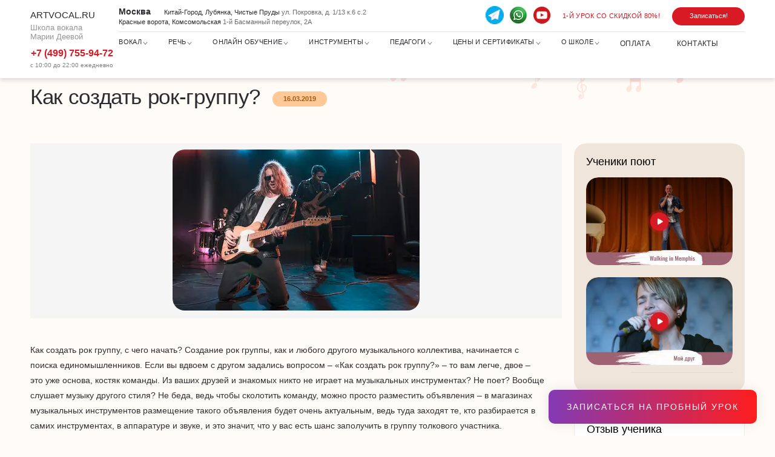

--- FILE ---
content_type: text/html; charset=UTF-8
request_url: https://artvocal.ru/kak-sozdat-rock-group.php
body_size: 20869
content:
<!doctype html>
<html lang=ru>
<head>
<title>Как создать рок-группу, с чего начать? Советы для тех, кто хочет создать свою рок-группу</title>
<meta name=description content="Как создать рок-группу, с чего начать? Полезные советы для тех, кто хочет создать свою успешную рок-группу с нуля от школы вокала Artvocal">
<meta name=keywords content="как создать рок группу, с чего начать, с нуля"/>
<meta charset=utf-8>
<meta http-equiv=X-UA-Compatible content="IE=edge">
<link rel=canonical href="https://artvocal.ru/kak-sozdat-rock-group.php"/><meta name=viewport content="width=device-width,initial-scale=1">
<meta name=yandex-verification content=00f130797a6cf979 />
<script data-pagespeed-no-defer>//<![CDATA[
(function(){function d(b){var a=window;if(a.addEventListener)a.addEventListener("load",b,!1);else if(a.attachEvent)a.attachEvent("onload",b);else{var c=a.onload;a.onload=function(){b.call(this);c&&c.call(this)}}}var p=Date.now||function(){return+new Date};window.pagespeed=window.pagespeed||{};var q=window.pagespeed;function r(){this.a=!0}r.prototype.c=function(b){b=parseInt(b.substring(0,b.indexOf(" ")),10);return!isNaN(b)&&b<=p()};r.prototype.hasExpired=r.prototype.c;r.prototype.b=function(b){return b.substring(b.indexOf(" ",b.indexOf(" ")+1)+1)};r.prototype.getData=r.prototype.b;r.prototype.f=function(b){var a=document.getElementsByTagName("script"),a=a[a.length-1];a.parentNode.replaceChild(b,a)};r.prototype.replaceLastScript=r.prototype.f;
r.prototype.g=function(b){var a=window.localStorage.getItem("pagespeed_lsc_url:"+b),c=document.createElement(a?"style":"link");a&&!this.c(a)?(c.type="text/css",c.appendChild(document.createTextNode(this.b(a)))):(c.rel="stylesheet",c.href=b,this.a=!0);this.f(c)};r.prototype.inlineCss=r.prototype.g;
r.prototype.h=function(b,a){var c=window.localStorage.getItem("pagespeed_lsc_url:"+b+" pagespeed_lsc_hash:"+a),f=document.createElement("img");c&&!this.c(c)?f.src=this.b(c):(f.src=b,this.a=!0);for(var c=2,k=arguments.length;c<k;++c){var g=arguments[c].indexOf("=");f.setAttribute(arguments[c].substring(0,g),arguments[c].substring(g+1))}this.f(f)};r.prototype.inlineImg=r.prototype.h;
function t(b,a,c,f){a=document.getElementsByTagName(a);for(var k=0,g=a.length;k<g;++k){var e=a[k],m=e.getAttribute("data-pagespeed-lsc-hash"),h=e.getAttribute("data-pagespeed-lsc-url");if(m&&h){h="pagespeed_lsc_url:"+h;c&&(h+=" pagespeed_lsc_hash:"+m);var l=e.getAttribute("data-pagespeed-lsc-expiry"),l=l?(new Date(l)).getTime():"",e=f(e);if(!e){var n=window.localStorage.getItem(h);n&&(e=b.b(n))}e&&(window.localStorage.setItem(h,l+" "+m+" "+e),b.a=!0)}}}
function u(b){t(b,"img",!0,function(a){return a.src});t(b,"style",!1,function(a){return a.firstChild?a.firstChild.nodeValue:null})}
q.i=function(){if(window.localStorage){var b=new r;q.localStorageCache=b;d(function(){u(b)});d(function(){if(b.a){for(var a=[],c=[],f=0,k=p(),g=0,e=window.localStorage.length;g<e;++g){var m=window.localStorage.key(g);if(!m.indexOf("pagespeed_lsc_url:")){var h=window.localStorage.getItem(m),l=h.indexOf(" "),n=parseInt(h.substring(0,l),10);if(!isNaN(n))if(n<=k){a.push(m);continue}else if(n<f||!f)f=n;c.push(h.substring(l+1,h.indexOf(" ",l+1)))}}k="";f&&(k="; expires="+(new Date(f)).toUTCString());document.cookie=
"_GPSLSC="+c.join("!")+k;g=0;for(e=a.length;g<e;++g)window.localStorage.removeItem(a[g]);b.a=!1}})}};q.localStorageCacheInit=q.i;})();
pagespeed.localStorageCacheInit();
//]]></script><link rel=icon href=xfavicon.ico.pagespeed.ic.Ktf4A6-oNC.webp type="image/x-icon"/>
<link rel="shortcut icon" href=xfavicon.ico.pagespeed.ic.Ktf4A6-oNC.webp type="image/x-icon"/>
<link rel=stylesheet href="styles2/A.mainminify.css,qv=58.pagespeed.cf.ZjzgBT4qtl.css"><link href="styles2/A.max767.minify.css.pagespeed.cf.aE9rxYGhCy.css" rel=stylesheet media="(max-width: 767px)"><link href="styles2/A.min768.minify.css.pagespeed.cf.xPBfectZLG.css" rel=stylesheet media="(min-width: 768px)">
<meta property=og:title content="Как создать рок-группу, с чего начать? Советы для тех, кто хочет создать свою рок-группу"/>
<meta property=og:description content="Как создать рок-группу, с чего начать? Полезные советы для тех, кто хочет создать свою успешную рок-группу с нуля от школы вокала Artvocal"/>
<meta property=og:type content=website />
<meta property=og:url content="https://artvocal.ru/kak-sozdat-rock-group.php"/>
<meta property=og:image content="https://artvocal.ru/blogimg/kak-sozdat-rock-group/imgtext1.webp"/>
</head>
<body id=page><script>var goals='order_metrika';</script>
<div class="blog-detail-decor lazyload" data-bg="/images2/my/css_spritesbig.png">
</div>
<a href="#modal-callback" data-fancybox="" onclick="yaCounter15946045.reachGoal('try_metrika');" data-from="с плавающей кнопки" class=gradient-button>
Записаться на пробный урок</a>
<div id=scroll-to-top class=hidden>
<span>^ Наверх</span>
</div>
<header class="header fix" itemscope itemtype="http://schema.org/LocalBusiness">
<div class="container flex-bettwen">
<a href="/" class="header__logo flex">
<div class=header__logo-icon></div>
<span class=header__logo-txt>
<span class=displaynone><img src="[data-uri]" alt=artvocal.ru itemprop=image data-pagespeed-lsc-url="https://artvocal.ru/images2/logo.png" data-pagespeed-lsc-hash=g_0Mj3i05L /></span>
<span class=header__logo-name itemprop=name>Artvocal.ru</span>
<span class=header__logo-fio>Школа вокала<br> Марии Деевой</span>
</span>
</a>
<div class="header__center flex" itemprop=address itemscope itemtype="http://schema.org/PostalAddress">
<div class="header__others flex">
<address class=header__adres>
<span class=header__city itemprop=addressLocality>Москва </span>
<span class=header__city-adres>
<span class="header__metro bg-metro "></span>Китай-Город, Лубянка, Чистые Пруды
<span class=header__city-street itemprop=streetAddress> ул. Покровка, д. 1/13 к.6 с.2<br></span>
<span class="header__metro bg-metro "></span>Красные ворота, Комсомольская
<span class=header__city-street itemprop=streetAddress> 1-й Басманный переулок, 2А</span>
</span>
</address>
<div class="header__info flex">
<div class=header__social>
<a href="https://t.me/artvocal_ru" rel="nofollow noopener" class="header__social-link bg-telega" target=_blank onclick="yaCounter15946045.reachGoal('soc_exit');">
</a>
<a href="whatsapp://send?phone=79257559472" rel="nofollow noopener" class="header__social-link bg-whats" target=_blank onclick="yaCounter15946045.reachGoal('soc_exit');">
</a>
<a href="https://www.youtube.com/user/artvocalru" rel="nofollow noopener" class="header__social-link bg-yout" target=_blank onclick="yaCounter15946045.reachGoal('soc_exit');">
</a>
</div>
<div class=header__lesson>1-й урок со скидкой 80%!</div>
<a href="#modal-callback" data-fancybox class=header__signup onclick="yaCounter15946045.reachGoal('try_metrika');" data-from="из хедера записаться">Записаться!</a>
<div class=header__menu-toggle>
<span class="header__menu-toggle--btn bg-menu_toogle"></span>
<span class="header__menu-toggle--close bg-menu_close"></span>
</div>
</div>
</div>
<nav class=header__menu>
<ul class="header__menu-list flex" itemscope itemtype="http://www.schema.org/SiteNavigationElement">
<li class=header__menu-li>
<div class=header__menu-link>Вокал</div>
<ul class=header__menu-list2>
<li class="header__menu-li --children" itemprop=name><a href="/estradavocal.php" class=header__menu-link itemprop=url title="Эстрадный вокал">Эстрадный вокал</a></li>
<li class="header__menu-li --children" itemprop=name><a href="/jazzvocal.php" class=header__menu-link itemprop=url title="Уроки джазового вокала">Джазовый вокал</a></li>
<li class="header__menu-li --children" itemprop=name><a href="/rockvocal.php" class=header__menu-link itemprop=url title="Уроки рок вокала">Рок вокал</a></li>
<li class="header__menu-li --children" itemprop=name><a href="/academvocal.php" class=header__menu-link itemprop=url title="Академический вокал">Академический вокал</a></li>
<li class="header__menu-li --children" itemprop=name><a href="/opervocal.php" class=header__menu-link itemprop=url title="Оперный вокал">Оперный вокал</a></li>
<li class="header__menu-li --children" itemprop=name><a href="/childvocal.php" class=header__menu-link itemprop=url title="Оперный вокал">Вокал для детей</a></li>
<li class="header__menu-li --children" itemprop=name><a href="/groupvocal.php" class=header__menu-link itemprop=url title="Групповые уроки вокала">Вокальные групповые уроки</a></li>
<li class="header__menu-li --children" itemprop=name><a href="/faq.php" class=header__menu-link itemprop=url title="Вопросы и ответы">Вопросы и ответы</a></li>
<li class="header__menu-li --children" itemprop=name><a href="/dopvocal.php" class=header__menu-link itemprop=url title="Статьи по вокалу">Полезный материал по вокалу</a></li>
</ul>
</li>
<li class=header__menu-li><div class=header__menu-link>Речь</div>
<ul class=header__menu-list2>
<li class="header__menu-li --children" itemprop=name><a href="/shkola-oratorov.php" class=header__menu-link itemprop=url title="Школа ораторского искусства">Школа ораторского искусства</a></li>
<li class="header__menu-li --children" itemprop=name><a href="/postgolosa.php" class=header__menu-link itemprop=url title="Программа постановки дыхания и голоса">Программа постановки дыхания и голоса</a></li>
<li class="header__menu-li --children" itemprop=name><a href="/kursy-rechi.php" class=header__menu-link itemprop=url title="Курс по постановке речи">Курс по постановке речи</a></li>
<li class="header__menu-li --children" itemprop=name><a href="/kurs-ritoriki.php" class=header__menu-link itemprop=url title="Курс риторики">Курс риторики</a></li>
<li class="header__menu-li --children" itemprop=name><a href="/kurs-scen-rech.php" class=header__menu-link itemprop=url title="Курс по сценической речи">Курс по сценической речи</a></li>
<li class="header__menu-li --children" itemprop=name><a href="/kurs-rechi-deti.php" class=header__menu-link itemprop=url title="Курс ораторского искусства для детей">Курс ораторского искусства для детей</a></li>
</ul>
</li>
<li class=header__menu-li><div class=header__menu-link>Онлайн обучение</div>
<ul class=header__menu-list2>
<li class="header__menu-li --children" itemprop=name><a href="/urokiskype.php" class=header__menu-link itemprop=url title="Онлайн уроки вокала">Онлайн уроки вокала</a></li>
<li class="header__menu-li --children" itemprop=name><a href="/kurs-orator-online.php" class=header__menu-link itemprop=url title="Онлайн курс ораторского мастерства">Онлайн курс ораторского мастерства</a></li>
<li class="header__menu-li --children" itemprop=name><a href="/samouchitel-po-vocalu.php" class=header__menu-link itemprop=url title="Самоучитель по вокалу">Самоучитель по вокалу</a></li>
</ul>
</li>
<li class=header__menu-li><div class=header__menu-link>Инструменты</div>
<ul class=header__menu-list2>
<li class="header__menu-li --children" itemprop=name><a href="/obuchenie-igre-na-fortepiano.php" class=header__menu-link itemprop=url title="Уроки фортепиано">Уроки фортепиано</a></li>
<li class="header__menu-li --children" itemprop=name><a href="/obucheniesintezator.php" class=header__menu-link itemprop=url title="Уроки на синтезаторе">Уроки на синтезаторе</a></li>
<li class="header__menu-li --children" itemprop=name><a href="/solfeggio.php" class=header__menu-link itemprop=url title="Уроки сольфеджио">Уроки сольфеджио</a></li>
<li class="header__menu-li --children" itemprop=name><a href="/kurs-igry-na-gitare.php" class=header__menu-link itemprop=url>Индивидуальные уроки гитары</a></li>
<li class="header__menu-li --children" itemprop=name><a href="/acousticguitar.php" class=header__menu-link itemprop=url>Класс акустической гитары</a></li>
<li class="header__menu-li --children" itemprop=name><a href="/classicguitar.php" class=header__menu-link itemprop=url>Классическая гитара</a></li>
<li class="header__menu-li --children" itemprop=name><a href="/electroguitar.php" class=header__menu-link itemprop=url>Электрогитара</a></li>
<li class="header__menu-li --children" itemprop=name><a href="/bassguitar.php" class=header__menu-link itemprop=url>Бас-гитара</a></li>
<li class="header__menu-li --children" itemprop=name><a href="/dopmusic.php" class=header__menu-link itemprop=url title="Статьи по музыке">Музыкальный полезный материал</a></li>
</ul>
</li>
<li class=header__menu-li><div class=header__menu-link>Педагоги</div>
<ul class=header__menu-list2>
<li class="header__menu-li --children" itemprop=name><a href="/vocalprepod.php" class=header__menu-link itemprop=url title="Преподаватели вокала">Преподаватели вокала</a></li>
<li class="header__menu-li --children" title="Преподаватели по фортепиано"><a href="/prepodpiano.php" class=header__menu-link itemprop=url>Преподаватели по фортепиано</a></li>
<li class="header__menu-li --children" itemprop=name><a href="/rechprepod.php" class=header__menu-link itemprop=url title="Преподаватели по речи">Преподаватели по речи</a></li>
<li class="header__menu-li --children" itemprop=name><a href="/video.php" class=header__menu-link itemprop=url title="Видео с концертов Марии">Видео с концертов Марии</a></li>
</ul>
</li>
<li class=header__menu-li><div class=header__menu-link>Цены и Сертификаты</div>
<ul class=header__menu-list2>
<li class="header__menu-li --children" itemprop=name><a href="/price.php" class=header__menu-link itemprop=url title="Цены на уроки вокала">Цены на уроки вокала</a></li>
<li class="header__menu-li --children" itemprop=name><a href="/pricemusic.php" class=header__menu-link itemprop=url title="Цены на уроки музыки">Цены на уроки музыки</a></li>
<li class="header__menu-li --children" itemprop=name><a href="/podarkivocal.php" class=header__menu-link itemprop=url title="Подарочные сертификаты">Подарочные сертификаты</a></li>
</ul>
</li>
<li class="header__menu-li --reviews"><div class=header__menu-link>О школе</div>
<ul class=header__menu-list2>
<li class="header__menu-li --children" itemprop=name><a href="/aboutus.php" class=header__menu-link itemprop=url title="О школе музыки">О школе музыки</a></li>
<li class="header__menu-li --children" itemprop=name><a href="/otzyvy.php" class=header__menu-link itemprop=url title="Отзывы о центре вокального мастерства">Отзывы</a></li>
<li class="header__menu-li --children" itemprop=name><a href="/portfolio.php" class=header__menu-link itemprop=url title="Портфолио учеников">Портфолио учеников</a></li>
<li class="header__menu-li --children" itemprop=name><a href="/photo.php" class=header__menu-link itemprop=url title="Фотографии">Фотографии</a></li>
</ul>
</li>
<li class="header__menu-li --no-children" itemprop=name><div class=header__menu-link-n><a href="/order.php" class=header__menu-link itemprop=url>Оплата</a></div></li>
<li class="header__menu-li --no-children" itemprop=name><div class=header__menu-link-n><a href="/contacts.php" class=header__menu-link itemprop=url>Контакты</a></div></li>
</ul>
</nav>
</div>
<div class=header__callbacks>
<a onclick="yaCounter15946045.reachGoal('try_phone');" itemprop=telephone content="+74997559472" href="tel:+74997559472" class=header__phone><span>+7 (499) 755-94-72</span></a>
<span class=header__callback itemprop=openingHours datetime="Mo-Su 10:00−20:00">с 10:00 до 22:00 ежедневно</span>
</div>
</div>
</header>
<nav class="breadcrumbs container" vocab="https://schema.org/" typeof=BreadcrumbList>
<span property=itemListElement typeof=ListItem>
<a property=item typeof=WebPage href="/" class=breadcrumbs__link><span property=name>Школа вокала</span></a>
<meta property=position content=1>
</span>
<span property=itemListElement typeof=ListItem>
<a property=item typeof=WebPage href=dopvocal.php class="breadcrumbs__link pl10"><span property=name>Статьи по вокалу</span></a>
<meta property=position content=2>
</span>
<span property=itemListElement typeof=ListItem class=breadcrumbs__nolink>
<span property=name>Как создать рок-группу?</span>
<meta property=position content=3>
</span>
</nav>
<div class="page-header container flex">
<h1 class=page-header__title>Как создать рок-группу?</h1>
<time class="meta-info page-header__tag" datetime="2019-03-16T16:31:31+03:00">16.03.2019</time></div>
<main class="main container">
<div class="blog-detail flex">
<article class=blog-detail__content>
<div class="blog-detail__content-item blog-detail__content-mbrear-rename">
<div class="blog-detail__foto-bg-box mb-40 p_m_t_0" itemscope itemtype="http://schema.org/ImageObject">
<div class="blog-detail__foto blog-detail__foto-bg ht-289 mt-0">
<img class=lazyload src="[data-uri]" data-src="/blogimg/kak-sozdat-rock-group/imgtext1.webp.pagespeed.ce.MaDLPzL4bl.webp" alt="Как создать рок-группу?" title="Как создать рок-группу?" itemprop=contentUrl content="/blogimg/kak-sozdat-rock-group/imgtext1.webp" data-pagespeed-lsc-url="https://artvocal.ru/blogimg/kak-sozdat-rock-group/imgtext1.webp"/>
</div>
</div>
<p>
Как создать рок группу, с чего начать? Создание рок группы, как и любого другого музыкального коллектива, начинается
с поиска единомышленников. Если вы вдвоем с другом задались вопросом – «Как создать рок группу?» – то вам легче,
двое – это уже основа, костяк команды. Из ваших друзей и знакомых никто не играет на музыкальных инструментах? Не
поет? Вообще слушает музыку другого стиля? Не беда, ведь чтобы сколотить команду, можно просто разместить объявления
– в магазинах музыкальных инструментов размещение такого объявления будет очень актуальным, ведь туда заходят те,
кто разбирается в самих инструментах, в аппаратуре и звуке, и это значит, что у вас есть шанс заполучить в группу
толкового участника.
</p>
<p>
Рано или поздно любой рок-музыкант говорит – хочу создать рок группу! И это нормальное, закономерное желание –
поделиться своим творчеством со множеством людей, донести до них свои мысли, сделать свою музыку более полной с
помощью других музыкантов.
</p>
<div class="hmtb-40 mb-15 h3">Стоимость уроков вокала. Записывайтесь!</div>
<div id=c-price class="c-price c-content mb-60 active_block">
<div class="c-desc displayblock">
<div class=c-price__box>
<div class=b-price>
<div class=b-price__items>
<div class="b-price__item red w-33 borderprice">
<div class=b-price__header>
<div class=b-price__icon><img class=lazyload data-src="[data-uri]" alt=images src="[data-uri]" data-pagespeed-lsc-url="https://artvocal.ru/images2/p-icon1.png" data-pagespeed-lsc-url="https://artvocal.ru/images2/p-icon1.png" data-pagespeed-lsc-hash=30xKyPpVpH data-pagespeed-lsc-hash=30xKyPpVpH></div>
<div class=b-price__title>
<div class=b-price__name>Пробный урок</div>
<div class=b-price__lesson>Со скидкой 80%</div>
</div>
</div>
<div class=b-price__desc>
<div class=b-price__list>
<div class=b-price__list-item>Цена</div>
<div class=b-price__list-item><div class=b-price__price>от 899 руб</div> <div class=b-price__price-old>3 500 р.</div></div>
</div>
<div class=b-price__list>
<div class=b-price__list-item>Для:</div>
<div class=b-price__list-item>от 16 до 65 лет</div>
</div>
<div class=b-price__list>
<div class=b-price__list-item>Длительность:</div>
<div class=b-price__list-item><div class=b-price__day>45 минут</div></div>
</div>
<div class=b-price__list>
<div class=b-price__list-item>Форма:</div>
<div class=b-price__list-item><div class=b-price__day>индивидуально</div></div>
</div>
</div>
<a href="#modal-callback" data-fancybox data-from="на пробный" class=b-price__btn onclick="yaCounter15946045.reachGoal('try_metrika');">Записаться</a>
</div>
<div class="b-price__item pink w-33">
<div class=b-price__header>
<div class=b-price__icon><img class=lazyload data-src="[data-uri]" alt=images src="[data-uri]" data-pagespeed-lsc-url="https://artvocal.ru/images2/p-icon2.png" data-pagespeed-lsc-url="https://artvocal.ru/images2/p-icon2.png" data-pagespeed-lsc-hash=hjpOwX53Nr data-pagespeed-lsc-hash=hjpOwX53Nr></div>
<div class=b-price__title>
<div class=b-price__name>4 урока</div>
<div class=b-price__lesson>1 раз в неделю</div>
</div>
</div>
<div class=b-price__desc>
<div class=b-price__list>
<div class=b-price__list-item>Цена</div>
<div class=b-price__list-item><div class=b-price__free>10 900 руб</div></div>
</div>
<div class=b-price__list>
<div class=b-price__list-item>Для:</div>
<div class=b-price__list-item><div class=b-price__day>от 16 до 65 лет</div></div>
</div>
<div class=b-price__list>
<div class=b-price__list-item>Длительность:</div>
<div class=b-price__list-item><div class=b-price__day>60 минут</div></div>
</div>
<div class=b-price__list>
<div class=b-price__list-item>Форма:</div>
<div class=b-price__list-item><div class=b-price__day>индивидуально</div></div>
</div>
</div>
<a href="#modal-callback" data-fancybox data-from="на 4 урока" class=b-price__btn onclick="yaCounter15946045.reachGoal('try_metrika');">Записаться</a>
</div>
<div class="b-price__item red w-33"> <div class=b-price__header>
<div class=b-price__icon><img class=lazyload data-src="[data-uri]" alt=images src="[data-uri]" data-pagespeed-lsc-url="https://artvocal.ru/images2/p-icon2.png" data-pagespeed-lsc-url="https://artvocal.ru/images2/p-icon2.png" data-pagespeed-lsc-hash=hjpOwX53Nr data-pagespeed-lsc-hash=hjpOwX53Nr></div>
<div class=b-price__title>
<div class=b-price__name>8 уроков</div>
<div class=b-price__lesson>2 раза в неделю</div>
</div>
</div>
<div class=b-price__desc>
<div class=b-price__list>
<div class=b-price__list-item>Цена</div>
<div class=b-price__list-item><div class=b-price__free>21 800 р.</div></div>
</div>
<div class=b-price__list>
<div class=b-price__list-item>Для:</div>
<div class=b-price__list-item><div class=b-price__day>от 16 до 65 лет</div></div>
</div>
<div class=b-price__list>
<div class=b-price__list-item>Длительность:</div>
<div class=b-price__list-item><div class=b-price__day>60 минут</div></div>
</div>
<div class=b-price__list>
<div class=b-price__list-item>Форма:</div>
<div class=b-price__list-item><div class=b-price__day>индивидуально</div></div>
</div>
</div>
<a href="#modal-callback" data-fancybox data-from="на 8 уроков" class=b-price__btn onclick="yaCounter15946045.reachGoal('try_metrika');">Записаться</a>
</div>
</div>
</div>
</div>
</div>
</div>
<p>
Как сделать рок группу? После того, как подобрали состав, можно распределить обязанности в группе. Вокал,
гитара-соло, бас-гитара, ударные, клавиши. Это основные группы инструментов, но каждая группа для себя решает, что
им нужнее, а от чего можно отказаться. Или, наоборот, бывает, что в группе два бас гитариста, или два вокалиста –
солист и певец на бэк-вокале. В любом случае, если вас интересует вопрос – как создать успешную рок группу? – не
стоит пренебрегать постоянным самосовершенствованием. Вокалисту можно целенаправленно улучшать свой <a href=rockvocal.php>рок вокал</a>, причем квалифицированный педагог сможет подсказать не один интересный
вокальный прием, который впоследствии будет постоянно и успешно применяться. Если в коллективе нет барабанщика, не
спешите отказываться от партии ударных и заменять их на электронный бит. Здесь главное – желание, и вполне доступно
тому, кто очень хочет научиться играть на ударных, воплотить свою мечту, систематически беря уроки игры на барабанах, не отлынивая и не ленясь, тогда результат не
заставит себя долго ждать. Это может служить ответом и на вопрос – как создать свою рок группу с нуля? – упорством,
трудом и самоотдачей. Но даже если в группе есть ударник, то отрабатывание навыков и повышение уровня мастерства в
тандеме с хорошим преподавателем лишним уж точно не будет. Всегда нужно стремиться сделать больше, чем можешь, это
ключевое правило успеха, особенно в музыке. Предела нет, оттачивать свое мастерство и повышать уровень необходимо
постоянно. Обучение игре на гитаре также доступно каждому, даже уже играющим эти
уроки окажутся полезными. Опытные педагоги владеют множеством интересных приемов игры на гитаре и массой фишек,
которыми они с удовольствием поделятся с теми, кто будет заниматься с максимальной отдачей.
</p>
<p>
Во сколько лет можно создать рок группу? 13-15 лет – самый оптимальный возраст для этого, так как именно в этом
возрасте подростки начинают интересоваться рок-стилем и уже есть кое-какие навыки игры и вокала, сформировался
характер, музыкальные вкусы и свое видение творчества. Как раз время пробовать себя на публике. Выступления –
неотъемлемая часть жизни группы, нужно как можно чаще выступать на всевозможных конкурсах, праздниках, показывать
себя и свои умения. Тогда будет шанс, что вас заметят, вами заинтересуются и ваш коллектив выдвинется на качественно
новый уровень.
</p>
<p>
Но однозначных рекомендаций по возрасту все-таки нет, и, отвечая на вопрос «В каком возрасте создавать рок группу?»
можно смело говорить – в том, когда будет потребность, когда ощущается внутренняя готовность творить и создавать
музыку. Возраст – не показатель, поэтому, если чувствуешь в себе потенциал – дерзай!
</p>
<div class=c-letters>
<div class="blog-detail__banners --v3 w-big3 banner2">
<svg class="blog-detail__banners-notes w-543 displaynonemobile">
<use xlink:href="images2/sprite.svg#notes-big2"></use>
</svg>
<div class="blog-detail__banners-title fs-36">Быстро и эффективно научу петь</div>
<div class="blog-detail__banners-title fs-28 dimgreyimportant">Запишитесь на пробный урок со скидкой 80%</div>
<form class=formphone>
<input type=hidden name=from value="">
<input type=hidden name=utm_source_yandex_artvocal value="">
<input type=hidden name=whenicome value="">
<input onclick="moveCaretToStart(this)" type=tel name=phone placeholder="Ваш номер телефона " class="c-callback__form-input input-tel-100 varphone4">
<input type=submit value="Записаться на индивидуальный урок!" class="success-submit-form-eee-banner99 c-callback__form-submit input-tel-100">
</form>
<ul class="list m-t-15">
<li>После отправки телефона вы можете получить<br> в подарок видео-урок</li> </ul>
<div class="info displaynonemobile">
<div class=info__name>Мария Деева</div>
<div class=info__cost>Мама Artvocal.ru</div>
</div>
</div>
</div>
<div class=asidemob></div>
<div class="blog-detail__widjet flex-bettwen">
<a href="https://vk.com/artvocal__ru" target=_blank rel="nofollow noopener" class=blog-detail__widjet-item onclick="yaCounter15946045.reachGoal('click_soc_widjet');">
<div class="blog-detail__widjet-header fc instagramheader">Присоединяйся к нам в VK
<span class=bg-vk_footer></span>
</div>
<div class=blog-detail__widjet-links>
<div class=blog-detail__widjet-titles>
<img class=lazyload src="[data-uri]" data-src="[data-uri]" alt="" data-pagespeed-lsc-url="https://artvocal.ru/images2/my/shadow.png" data-pagespeed-lsc-url="https://artvocal.ru/images2/logo-widjet2.webp" data-pagespeed-lsc-hash=fAO-Cllnto data-pagespeed-lsc-hash=l_XQKNOzMg>
artvocal__ru
</div>
<div class=blog-detail__widjet-subscribers><span>20+</span> участников</div>
<img class=lazyload src="[data-uri]" data-src="/images2/w-insta.webp.pagespeed.ce.4E0xdQjZoW.webp" alt="" data-pagespeed-lsc-url="https://artvocal.ru/images2/w-insta.webp">
<div class="blog-detail__widjet-btn instagrambtn">Читать полезные посты</div>
</div>
</a>
<a href="https://t.me/artvocal_ru" target=_blank rel="nofollow noopener" class=blog-detail__widjet-item onclick="yaCounter15946045.reachGoal('click_soc_widjet');">
<div class="blog-detail__widjet-header vk">Присоединяйся к нам в Telegram
<span class=bg-telega_footer></span>
</div>
<div class=blog-detail__widjet-links>
<div class=blog-detail__widjet-titles>
<img class=lazyload src="[data-uri]" data-src="[data-uri]" alt="" data-pagespeed-lsc-url="https://artvocal.ru/images2/my/shadow.png" data-pagespeed-lsc-url="https://artvocal.ru/images2/logo-widj.webp" data-pagespeed-lsc-hash=fAO-Cllnto data-pagespeed-lsc-hash=1w4GTNE_eP>
artvocal_ru
</div>
<div class=blog-detail__widjet-subscribers><span>522+</span> участников</div>
<img class=lazyload src="[data-uri]" data-src="/images2/w-vk.webp.pagespeed.ce.VfVsVK3nor.webp" alt="" data-pagespeed-lsc-url="https://artvocal.ru/images2/w-vk.webp">
<div class=blog-detail__widjet-btn>Читать полезные посты</div>
</div>
</a>
</div>
<div class="footer-others footer-others2 mb-50 m-t-50">
<div class=footer-others__title><span>Полезные материалы</span></div>
<ul class="footer-others__list flex">
<li><a href=rockvocal.php class=footer-others__link>Уроки рок вокала</a></li>
<li><a href=groupvocal.php class=footer-others__link>Групповые занятия вокалом</a></li>
<li><a href=kak-proishodit-poisk-produsera-dlya-vokalistov.php class=footer-others__link>Как найти продюсера для певицы, певца или группы?</a></li>
</ul>
</div>
<hr class=blog-detail__hr>
<div class=blog-detail__social-bottom>
<span><strong>Понравилось? Расскажите друзьям: </strong> </span>
<div class=social-likes>
<div class="vkontakte bg-vk" title="Поделиться ссылкой во Вконтакте">
</div>
</div>
</div>
</div>
</article>
<div class=blog-detail__content-mbrear></div>
<aside class="blog-detail__sidebar blog-detail__sidebar-list displaynonemobile">
<div class="sidebar-video mb-30">
<div class=sidebar-title>Ученики поют</div>
<div class=sidebar-video__items>
<div class=sidebar-video__item>
<a href="https://www.youtube.com/watch?v=QenI_ptyQbM" data-fancybox class=sidebar-video__photo>
<img class="lazyload firstimg" data-src="blogimg/practice/xsing1.jpg.pagespeed.ic.WlkgXTr6Ku.webp" src="blogimg/practice/xsing1.jpg.pagespeed.ic.WlkgXTr6Ku.webp" alt="">
<div class=sidebar-video__play>
<img src="[data-uri]" data-src="[data-uri]" alt="" class="icon lazyload img-play" data-pagespeed-lsc-url="https://artvocal.ru/images2/my/shadow.png" data-pagespeed-lsc-url="https://artvocal.ru/images2/play.png" data-pagespeed-lsc-hash=fAO-Cllnto data-pagespeed-lsc-hash=4Osdb-9p3y>
</div>
</a>
</div>
<div class=sidebar-video__item>
<a href="https://www.youtube.com/watch?v=tW7csfnJvlY" data-fancybox class=sidebar-video__photo>
<img class="lazyload firstimg" data-src="blogimg/practice/xsing2.jpg.pagespeed.ic.cHU_T8hpbo.webp" src="blogimg/practice/xsing2.jpg.pagespeed.ic.cHU_T8hpbo.webp" alt="">
<div class=sidebar-video__play>
<img src="[data-uri]" data-src="[data-uri]" alt="" class="icon lazyload img-play" data-pagespeed-lsc-url="https://artvocal.ru/images2/my/shadow.png" data-pagespeed-lsc-url="https://artvocal.ru/images2/play.png" data-pagespeed-lsc-hash=fAO-Cllnto data-pagespeed-lsc-hash=4Osdb-9p3y>
</div>
</a>
</div>
</div>
<div class=sidebar-video__line></div>
</div>
<div class="sidebar-item sidebar-reviews mb-50">
<div class=sidebar-title>Отзыв ученика</div>
<div class=sidebar-reviews__line></div>
<div class=sidebar-reviews__header>
<div class=sidebar-reviews__avatar><img class=lazyload data-src="[data-uri]" src="[data-uri]" alt="" data-pagespeed-lsc-url="https://artvocal.ru/blogimg/otzyvy/nastya.webp" data-pagespeed-lsc-url="https://artvocal.ru/blogimg/otzyvy/nastya.webp" data-pagespeed-lsc-hash=lCc9r8fSIz data-pagespeed-lsc-hash=lCc9r8fSIz></div>
<div class=sidebar-reviews__name>Анастасия</div>
</div>
<div class=audio-item>
<div class=audio-item__title>Skyfall</div>
<audio preload=none controls>
<source src="audio/lend/Skyfall.mp3">
</audio>
</div>
<div class=sidebar-reviews__txt>Очень хорошая школа вокала. Здесь можно не только научиться петь, но и удовольствием провести время. Преподаватели грамотные, знающие свою работу. Для меня вокал - это мое все!!! А в окружение прекрасных людей - двойное удовольствие!!!</div>
<a href=otzyvy.php class=sidebar-reviews__btn>Читать еще</a>
</div>
<div class="sidebar-item sidebar-links mb-50">
<div class=footer-others>
<div class=footer-others__title><span>Курсы по вокалу</span></div>
<ul class="footer-others__list flex">
<li><a href=estradavocal.php class=footer-others__link>Эстрадный вокал</a></li>
<li><a href=jazzvocal.php class=footer-others__link>Джазовый вокал</a></li>
<li><a href=rockvocal.php class=footer-others__link>Рок вокал</a></li>
<li><a href=academvocal.php class=footer-others__link>Академический вокал</a></li>
</ul>
</div>
</div>
<div class="sidebar-item sidebar-links mb-30">
<div class=footer-others>
<div class=footer-others__title><span>Наши преимущества</span></div>
<ul class="blog-detail__list mt-0">
<li class=li_adv>
<span class="iconn ico_star lazyload" data-bg="/images2/my/icons.png"></span><a class=link-bb href=raspisanievocal.php title="Расписание уроков вокала">Индивидуальное расписание.</a>
</li>
<li class=li_adv>
<span class="iconn ico_calend lazyload" data-bg="/images2/my/icons.png"></span>Круглогодичная запись на обучение.
</li>
<li class=li_adv>
<span class="iconn ico_graph lazyload" data-bg="/images2/my/icons.png"></span>Принимаем с любым уровнем подготовки.
</li>
<li class=li_adv>
<span class="iconn ico_price"></span>Демократичные цены.
</li>
</ul>
<a href=differ.php class=sidebar-others__link>Остальные преимущества</a>
</div>
</div>
</aside>
</div>
</main>
<footer class=footer>
<div class=container>
<div class="footer__top flex-bettwen">
<div class="footer__item --info">
<span class=footer__logo>
<span class=footer__logo-name>Artvocal.ru</span>
<span class=footer__logo-cost>Школа вокала<br>Марии Деевой</span>
</span>
<div class=footer__hr></div>
<div class=footer__lesson>1-й урок со скидкой 80%!</div>
<a href="#modal-callback" data-fancybox class=footer__btn onclick="yaCounter15946045.reachGoal('try_metrika');" data-from="из футера записаться">Начать заниматься!</a>
<div class=footer__social>
<a href="https://t.me/artvocal_ru" rel="nofollow noopener" class="footer__social-link bg-telega_footer" onclick="yaCounter15946045.reachGoal('soc_exit');">
</a>
<a href="whatsapp://send?phone=79257559472" rel="nofollow noopener" class="footer__social-link bg-whats_footer" onclick="yaCounter15946045.reachGoal('soc_exit');">
</a>
<a href="https://www.youtube.com/user/artvocalru" rel="nofollow noopener" class="footer__social-link bg-yout_footer" onclick="yaCounter15946045.reachGoal('soc_exit');">
</a>
</div>
</div>
<div class="footer__item --menu">
<div class="footer__menu-title footer__menu-title--slide">Вокал</div>
<div class=footer__menu-items>
<a href=estradavocal.php class=footer__menu-link>Эстрадный вокал</a>
<a href=jazzvocal.php class=footer__menu-link>Джаз вокал</a>
<a href=rockvocal.php class=footer__menu-link>Рок вокал</a>
<a href=academvocal.php class=footer__menu-link>Академический вокал</a>
<a href=opervocal.php class=footer__menu-link>Оперный вокал</a>
<a href=childvocal.php class=footer__menu-link>Вокал для детей</a>
<a href=groupvocal.php class=footer__menu-link>Групповые уроки</a>
<a href=vocalprepod.php class=footer__menu-link>Преподаватели вокала</a>
<a href=price.php class=footer__menu-link>Цены на уроки вокала</a>
</div>
</div>
<div class="footer__item --menu">
<div class="footer__menu-title footer__menu-title--slide">Клавишные</div>
<div class=footer__menu-items>
<a href=obuchenie-igre-na-fortepiano.php class=footer__menu-link>Уроки фортепиано</a>
<a href=obucheniesintezator.php class=footer__menu-link>Уроки на синтезаторе</a>
<a href=solfeggio.php class=footer__menu-link>Сольфеджио</a>
<a href=prepodpiano.php class=footer__menu-link>Преподаватель по фортепиано</a>
<a href=pricemusic.php class=footer__menu-link>Цены на уроки музыки</a>
</div>
</div>
<div class="footer__item --menu">
<div class="footer__menu-title footer__menu-title--slide">Гитара</div>
<div class=footer__menu-items>
<a href=kurs-igry-na-gitare.php class=footer__menu-link>Уроки игры на гитаре</a>
<a href=acousticguitar.php class=footer__menu-link>Акустическая гитара</a>
<a href=classicguitar.php class=footer__menu-link>Классическая гитара</a>
<a href=electroguitar.php class=footer__menu-link>Электрогитара</a>
<a href=bassguitar.php class=footer__menu-link>Бас-гитара</a>
</div>
</div>
<div class="footer__item --menu2">
<a href=otzyvy.php class=footer__menu-title>отзывы</a>
<a href=contacts.php class=footer__menu-title>контакты</a>
<a href=raspisanievocal.php class=footer__menu-title>расписание уроков</a>
<a href=faq.php class=footer__menu-title>вопросы и ответы</a>
<a href=articles.php class=footer__menu-title>спецпредложения</a>
<a href=studentvideo.php class=footer__menu-title>все видео</a>
</div>
<div class="footer__item --contacts">
<div class=footer__contact>
<div class=footer__contact-title>
Время работы</div>
<div class=footer__contact-txt>с 10:00 до 22:00 ежедневно</div>
</div>
<div class=footer__contact>
<div class=footer__contact-title>
Адрес</div>
<div class=footer__contact-txt>Москва, ул. Покровка, д. 1/13 к.6 с.2</div>
<div class=footer__contact-txt>Москва, Оружейный переулок, 13с3</div>
</div>
<div class=footer__contact>
<div class=footer__contact-title>
Контакты</div>
<a onclick="yaCounter15946045.reachGoal('try_phone');" href="tel:+74997559472" class="footer__contact-txt --link">+7 (499) 755-94-72</a>
<a onclick="yaCounter15946045.reachGoal('try_email');" href="mailto:sales@artvocal.ru" class="footer__contact-txt --link">sales@artvocal.ru</a>
<a href="#modal-callback" data-fancybox class=footer__contact-callback onclick="yaCounter15946045.reachGoal('try_metrika');" data-from="из футера заказать звонок"><span>Заказать звонок</span></a>
</div>
<div class="footer__payment flex">
<div class=footer__payment-item>
<span class=bg-visa></span>
</div>
<div class=footer__payment-item>
<span class=bg-mastercard></span>
</div>
<div class=footer__payment-item>
<img src="[data-uri]" data-src="[data-uri]" alt="" class="footer__social-icon --payment --payment-mir lazyload" data-pagespeed-lsc-url="https://artvocal.ru/images2/my/shadow.png" data-pagespeed-lsc-url="https://artvocal.ru/images2/mir-icon.png" data-pagespeed-lsc-hash=fAO-Cllnto data-pagespeed-lsc-hash=R3evKre-dX>
</div>
<div class=footer__payment-item>
<img src="[data-uri]" data-src="[data-uri]" alt="" class="footer__social-icon --payment --payment-paykeeper lazyload" data-pagespeed-lsc-url="https://artvocal.ru/images2/my/shadow.png" data-pagespeed-lsc-url="https://artvocal.ru/images2/paykeeper-icon.png" data-pagespeed-lsc-hash=fAO-Cllnto data-pagespeed-lsc-hash=NU0RddWtDp>
</div>
</div>
</div>
</div>
<div class=footer__center>
<div class="footer__menu-others flex-jcenter">
<a href=job.php class="footer__menu-link --link-bl">Вакансии</a>
<a href=oferta.php class="footer__menu-link --link-bl">Оферта</a>
<a href="doc/poly.php" class="footer__menu-link --link-bl">Конфиденциальность</a>
<a href=payments.php class="footer__menu-link --link-bl">Способы оплаты</a>
<a href=refund.php class="footer__menu-link --link-bl">Отказ от услуги</a>
<a href=makeorder.php class="footer__menu-link --link-bl">Как сделать заказ</a>
<a href=sitemap.php class="footer__menu-link --link-bl">Карта сайта</a>
</div>
</div>
<div class="footer__bottom flex-bettwen">
<div class=footer__copyright>© 2010-2025 Artvocal.ru. Все права защищены.</div>
</div>
</div>
</footer>
<a class="hidden open-thanks" data-fancybox onclick="yaCounter15946045.reachGoal('rename');" href="#modal-thank"></a>
<div id=modal-thank class="m-modal modal-thank">
<div class=modal-callback__title>Спасибо!</div>
<div class=modal-callback__txt>Данные успешно отправлены</div>
<div class=modal-thank__icon>
</div>
<div class="modal-callback__title modal-callback__title-2">Подпишись на мой TELEGRAM</div>
<div class=modal-callback__txt>И узнай, как научиться петь во взрослом возрасте!</div>
<a href="https://t.me/artvocal_ru" target=_blank onclick="yaCounter15946045.reachGoal('insta_marafon');" data-from="попап спасибо" class="c-fqa__btn border-red btn-emailsubscribe c-teachers__btn">ПОДПИСАТЬСЯ</a>
</div>
<div id=modal-callback class="m-modal modal-callback modal-callback-one modal-callback-max-width">
<div class=modal-callback__title>Запишитесь на пробное</div>
<p>Оставьте номер, и мы запишем Вас на удобное время и ответим на все вопросы</p>
<form class=formvibor>
<div class=order__pay-box>
<div class=order__pay-item>
<label class=order__ckeckbox>
<input type=radio class="order__ckeckbox-input radio_option" name=optionsRadios id=optionsRadios1 value=viborphone>
<span class=order__ckeckbox-text>Позвонить по телефону</span>
</label>
</div>
<div class=order__pay-item>
<label class=order__ckeckbox>
<input type=radio class="order__ckeckbox-input radio_option" name=optionsRadios id=optionsRadios2 value=vibortelegram>
<span class=order__ckeckbox-text>Написать в Telegram</span>
</label>
</div>
<div class=order__pay-item>
<label class=order__ckeckbox>
<input type=radio class="order__ckeckbox-input radio_option" name=optionsRadios id=optionsRadios3 value=viborwhatsup>
<span class=order__ckeckbox-text>Написать в WhatsApp</span>
</label>
</div>
</div>
<input type=hidden name=title value="Форма Записаться на пробный урок">
<input type=hidden name=from value="">
<input type=hidden name=utm_source_yandex_artvocal value="">
<input type=hidden name=whenicome value="">
<input onclick="moveCaretToStart(this)" id=idphone type=tel name=phone placeholder="Номер телефона" class="modal-callback__form-input varphone4 displaynone">
<input onclick="moveCaretToStart(this)" id=idtelegram type=tel name=phone2 placeholder="Номер в Telegram" class="modal-callback__form-input varphone4 displaynone">
<input onclick="moveCaretToStart(this)" id=idwhatsup autofocus type=tel name=phone3 placeholder="Номер в WhatsApp" class="modal-callback__form-input varphone4 displaynone">
<div class=errordisplay></div>
<input id=subvibor type=submit value="Хочу на пробное или есть вопрос" onclick="window['varphone1'] = $('.varphone4').val(); window['leadName'] = 'заказ эстрада'; window['fromtitle'] = 'Попап';" class="success-submit-form-eee-modal4 modal-callback__form-submit displaynone">
<div class=modal-personal>
<label class=modal-personal__checkbox>
<input type=checkbox checked class=modal-personal__input> <span class=modal-personal__checkbox-txt>
Ваши данные под защитой! Согласны на обработку <a href="/doc/poly.php" target=_blank rel=nofollow>персональных данных</a>
</span>
</label>
</div>
</form>
<div class=modal-callback__txt-others>
Или напишите нам в месседжеры: <br>
<a href="https://t.me/ARTVOCALMAN" rel="nofollow noopener" class="header__social-link bg-telega" target=_blank onclick="yaCounter15946045.reachGoal('soc_exit');">
</a>
<a href="whatsapp://send?phone=79959051631" rel="nofollow noopener" class="header__social-link bg-whats" target=_blank onclick="yaCounter15946045.reachGoal('soc_exit');">
</a>
</div>
</div>
<script defer src="scripts2/main.minify.js,qv=60.pagespeed.ce.KgI2nfEufm.js"></script>
<noscript><div><img src="https://mc.yandex.ru/watch/15946045" style="position:absolute; left:-9999px;" alt=""/></div></noscript>
<noscript><div><img src="https://top-fwz1.mail.ru/counter?id=3404874;js=na" style="position:absolute;left:-9999px;" alt=Top.Mail.Ru /></div></noscript>
<noscript><iframe src="https://www.googletagmanager.com/ns.html?id=GTM-TPZXF3M" height=0 width=0 style="display:none;visibility:hidden"></iframe></noscript>
<script type="application/ld+json">
{
"@context": "http://schema.org/",
"@graph": [
         {
            "@type": "Article",
            "description": "Как создать рок-группу, с чего начать? Полезные советы для тех, кто хочет создать свою успешную рок-группу с нуля от школы вокала Artvocal",
            "image": {
                "@type": "ImageObject",
                "url": "https://artvocal.ru/blogimg/kak-sozdat-rock-group/imgtext1.webp"
            },
            "headline": "Как создать рок-группу?",
            "author": {
                "@type": "Person",
                "name": "Мария Деева"
            },
            "dateModified": "2019-03-16T16:31:31+03:00",
            "datePublished": "2019-03-16T16:31:31+03:00",
            "mainEntityOfPage":"https://artvocal.ru/kak-sozdat-rock-group.php",
            "publisher": {
                "@type": "Organization",
                "name": "Artvocal.ru",
                "url": "https://artvocal.ru/",
                "logo": {
                    "@type": "ImageObject",
                    "url": "https://artvocal.ru/images2/logo.png"
                }
            }
        }
    ]
}
</script>
</body>
</html>


--- FILE ---
content_type: text/css
request_url: https://artvocal.ru/styles2/A.mainminify.css,qv=58.pagespeed.cf.ZjzgBT4qtl.css
body_size: 37947
content:
.s-header{padding:40px 0}.s-title{margin-bottom:0}.bacground-none{background:none!important}.white{color:#fff}.dimgreyimportant{color:#696969!important}.whiteimportant{color:#fff!important}.dbwa{display:block!important;width:auto!important}.dggtcgap{display:grid!important;grid-template-columns:repeat(auto-fit,minmax(280px,1fr))!important;gap:15px 30px!important}.custom-fqa-block:before{display:none!important}.custom-fqa-block .c-fqa__header{display:flex!important;align-items:center!important;padding-left:0!important}.custom-fqa-block .c-fqa__header:before{content:''!important;display:block!important;background:url(https://artvocal.ru/images2/icon-check2.webp.pagespeed.ce.9Z9e9YJI0c.webp) no-repeat 50%!important;width:19px!important;height:19px!important;top:0!important;margin-right:10px!important;flex-shrink:0!important}.custom-fqa-block .c-fqa__header span{flex:1!important}#scroll-to-top{position:fixed;left:20px;top:50%;transform:translateY(-50%);background-color:#666;color:#fff;padding:10px;border-radius:5px;cursor:pointer;transition:opacity .3s;z-index:1000;opacity:.7}#scroll-to-top.hidden{display:none}@media (max-width:768px){#scroll-to-top{left:10px;padding:5px;font-size:12px}}.m-r-15{margin-right:15px}.voc-prep-star{display:inline!important;padding-top:0!important;margin-left:10px;white-space:nowrap}.voc-prep-rayt{vertical-align:-moz-middle-with-baseline}.voc-prep-reg{font-size:13px;margin-left:0!important}.fs-24{font-size:24px}.pb-0{padding-bottom:0!important}.link-color{color:#e8631c!important;border-bottom:1px dotted #e8631c}.m5prichin{margin:15px 0!important}.input-tel-100{width:300px!important;margin-bottom:10px}.displayinline{display:inline-block}.writetelegram{background:url(/images2/my/icon-telegram.png+icon-watc.png+telephone.png.pagespeed.is.F0-HjZdL4m.png);width:20px;height:20px;display:inline-block;font-size:25px;line-height:15px;background-position:0 0}.writewhatsup{background:url(/images2/my/icon-telegram.png+icon-watc.png+telephone.png.pagespeed.is.F0-HjZdL4m.png);width:19px;height:20px;display:inline-block;font-size:25px;line-height:15px;background-position:0 -20px}.phonetelephone{background:url(/images2/my/icon-telegram.png+icon-watc.png+telephone.png.pagespeed.is.F0-HjZdL4m.png);width:20px;height:20px;display:inline-block;font-size:25px;line-height:15px;background-position:0 -40px}.width100proc{width:100%}.modal-pad{padding:4px 0 20px 20px!important}.modal-m-b{margin-bottom:25px!important}.gradient-button{text-decoration:none;display:inline-block;color:#fff;padding:20px 30px;margin:20px 30px;border-radius:10px;font-family:'Montserrat',sans-serif;text-transform:uppercase;letter-spacing:2px;background:linear-gradient(90deg,#833ab4ff 0%,#fd1d1dff 50%,#fcb045ff 100%);background-size:200% auto;box-shadow:0 0 20px #0000001a;transition:.5s;position:fixed;right:0;bottom:0;z-index:9999;text-align:center}.gradient-button:hover{background-position:center;color:#fff}.bg-menu_toogle{width:23px;height:17px;background:url(/images2/my/xcss_sprites0.png.pagespeed.ic.x02OITLUcf.webp) -227px -139px}.bg-p_icon4{width:38px;height:38px;background:url(/images2/my/xcss_sprites0.png.pagespeed.ic.x02OITLUcf.webp) -10px -178px}.bg-p_icon2{width:38px;height:38px;background:url(/images2/my/xcss_sprites0.png.pagespeed.ic.x02OITLUcf.webp) -68px -178px}.bg-p_icon1{width:38px;height:38px;background:url(/images2/my/xcss_sprites0.png.pagespeed.ic.x02OITLUcf.webp) -126px -178px}.bg-menu_close{width:19px;height:19px;background:url(/images2/my/xcss_sprites0.png.pagespeed.ic.x02OITLUcf.webp) -176px -236px}.bg-microfon{width:89px;height:142px;background:url(/images2/my/xcss_sprites0.png.pagespeed.ic.x02OITLUcf.webp) -118px -10px}.bg-klava{width:88px;height:148px;background:url(/images2/my/xcss_sprites0.png.pagespeed.ic.x02OITLUcf.webp) -10px -10px}.bg-bc1{width:85px;height:109px;background:url(/images2/my/xcss_sprites0.png.pagespeed.ic.x02OITLUcf.webp) -227px -10px}.bg-yout_footer{width:30px;height:30px;background:url(/images2/my/xtube30.png.pagespeed.ic.FmDucN1ZK_.webp)}.bg-yout{width:30px;height:30px;background:url(/images2/my/xtube30.png.pagespeed.ic.FmDucN1ZK_.webp);display:inline-block}.bg-vk_footer{width:20px;height:20px;background:url(/images2/my/xcss_sprites0.png.pagespeed.ic.x02OITLUcf.webp) -96px -236px;display:inline-block}.bg-vk{width:26px;height:26px;background:url(/images2/my/xcss_sprites0.png.pagespeed.ic.x02OITLUcf.webp) -231px -178px;display:inline-block}.bg-visa{width:26px;height:9px;background:url(/images2/my/xcss_sprites0.png.pagespeed.ic.x02OITLUcf.webp) -254px -236px;display:inline-block}.bg-mastercard{width:23px;height:13px;background:url(/images2/my/xcss_sprites0.png.pagespeed.ic.x02OITLUcf.webp) -270px -139px;display:inline-block}.bg-insta_footer{width:30px;height:30px;background:url(/images2/my/xinsta30.png.pagespeed.ic.Rij_jAlgVD.webp)}.bg-telega_footer{width:30px;height:30px;background:url(/images2/my/xtelega30.png.pagespeed.ic.glvubko4aT.webp)}.bg-whats_footer{width:30px;height:30px;background:url(/images2/my/xwhats30.png.pagespeed.ic._hhmvyenzm.webp)}.bg-telega{width:30px;height:30px;background:url(/images2/my/xtelega30.png.pagespeed.ic.glvubko4aT.webp);display:inline-block}.bg-whats{width:30px;height:30px;background:url(/images2/my/xwhats30.png.pagespeed.ic._hhmvyenzm.webp);display:inline-block}.bg-insta{width:30px;height:30px;background:url(/images2/my/xinsta30.png.pagespeed.ic.Rij_jAlgVD.webp);display:inline-block}.bg-map_red{width:10px;height:14px;background:url(/images2/my/xcss_sprites0.png.pagespeed.ic.x02OITLUcf.webp) -332px -10px;margin-right:4px}.bg-facebook{width:26px;height:26px;background:url(/images2/my/xcss_sprites0.png.pagespeed.ic.x02OITLUcf.webp) -10px -236px}.black{color:#000}.black_important{color:#000!important}.pl0{padding-left:0!important}.pt0{padding-top:0!important}.width50per{width:50%!important}.c-orange{color:#e8631c}.bg-pink{background:#d2426d}.bg-white{background:#fff}.bg-black{background:#000}.italic{font-style:italic}.bg-BEA07E{background:linear-gradient(180deg,#caaf8f,#b79873)}.bg-red{background:#d81a25}.c-green{background:#1b8800}.c-blue{background:#5200ff}.c-blue-lite{background:#00ffe04f}.videoaudio{font-weight:700!important;color:#fff!important}.c-violet{background:#59008f}.c-pink{background:#ff02e6}.pb20{padding-bottom:20px}.pb60{padding-bottom:60px}.m-t-15{margin-top:15px}.p-header{-ms-flex-align:center;align-items:center}.p-header,.page-title{margin-bottom:40px}.p-title{position:relative;padding-left:11px;text-transform:none}.p-title:before{content:"";position:absolute;width:35px;height:35px;top:-1px;bottom:0;left:0;margin:auto;background:#d4b012;z-index:-1}.p-link{color:#000}.p-link:hover{color:#d4b012}.page-header{position:relative;-ms-flex-align:center;align-items:center;margin-bottom:60px}.page-header__tag{background:#ffc997;border-radius:50px;font-weight:600;font-size:11px;line-height:13px;text-align:center;color:#a05916;padding:6px 18px;margin:7px 0 0 20px}.page-header__subtitle{width:100%;font-weight:400;font-size:20px;line-height:102%;letter-spacing:-.01em;color:#2c2c30;opacity:.7;margin-top:20px}.page-header__p-subtitle{font-size:16px;font-weight:300;color:#2c2c30;margin:7px 0 31px}.page-header__p-subtitle-samouchitel{font-size:16px;font-weight:300;color:#2c2c30;margin:15px 0 5px}.page-header__price{font-size:16px;font-weight:600;color:#2c2c30;margin-top:10px}.page-header__advantages,.page-header__advantages-item{display:-ms-flexbox;display:flex;-ms-flex-wrap:wrap;flex-wrap:wrap}.page-header__advantages-item{-ms-flex-pack:start;justify-content:flex-start;-ms-flex-align:center;align-items:center}.page-header__advantages-item+div{margin-left:36px}.page-header__advantages-icon svg.w-23{width:27px;height:26px}.page-header__advantages-icon svg.w-33{width:33px;height:25px}.page-header__advantages-title{font-size:12px;line-height:130%;color:#2c2c30;font-weight:600;margin-left:7px}.page-header__box{display:-ms-flexbox;display:flex;-ms-flex-wrap:wrap;flex-wrap:wrap;-ms-flex-pack:justify;justify-content:space-between}.page-header__info{padding-bottom:15px;border-bottom:1px solid #0000001a;width:50.78%}.page-header__video{width:45.47%}.page-header__video-slider{max-width:517px;opacity:0;margin:0 auto}.videofirstscreen{max-width:517px;margin:0 auto}.page-header__video-slider.slick-slider{opacity:1}.page-header__video-slider.slick-slider .slick-arrow{width:10px;height:19px;top:0;bottom:0;margin:auto;transform:translateY(0)}.page-header__video-slider.slick-slider .slick-arrow:after,.page-header__video-slider.slick-slider .slick-arrow:before{content:"";position:absolute;width:1px;height:11px;background:#000;opacity:1}.page-header__video-slider.slick-slider .slick-arrow:before{top:0}.page-header__video-slider.slick-slider .slick-arrow:after{bottom:0}.page-header__video-slider.slick-slider .slick-arrow.slick-prev:before{transform:rotate(45deg)}.page-header__video-slider.slick-slider .slick-arrow.slick-next:before,.page-header__video-slider.slick-slider .slick-arrow.slick-prev:after{transform:rotate(-45deg)}.page-header__video-slider.slick-slider .slick-arrow.slick-next:after{transform:rotate(45deg)}.page-header__video-slider-item{margin:0!important}.page-header__detail{margin-bottom:40px}.page-header__detail-item{font-size:14px;font-style:italic;line-height:135%;letter-spacing:-.01em;color:#2c2c30;opacity:.8;padding:0 80px 0 10px;position:relative}.page-header__detail-item:before{content:"";position:absolute;width:2px;height:100%;background:#d81a25;left:0;top:0;bottom:0;margin:auto}.page-header__callback{margin-bottom:30px}.page-header__callback-txt{display:-ms-flexbox;display:flex;-ms-flex-wrap:wrap;flex-wrap:wrap;-ms-flex-align:center;align-items:center;font-size:12px;font-weight:600;font-style:normal;color:#2c2c30;margin-left:30px;margin-bottom:10px}.page-header__callback-icon{margin-right:8px;display:-ms-flexbox;display:flex}.page-header__others-desc{font-size:16px;line-height:102%;letter-spacing:-.01em;color:#2c2c30}.page-header__desc{margin-top:27px;border-bottom:1px solid #0000001a;padding-bottom:30px}.page-header__desc p{font-size:14px;line-height:150%;color:#080809cc;font-weight:500;margin-bottom:20px}.page-header__desc p.fw{font-weight:200}.page-header__desc p:last-child{margin-bottom:0}.page-header__desc ol{counter-reset:a;margin:0 0 20px;padding:0}.page-header__desc ol li{padding-left:20px;margin-bottom:4px;list-style:none;position:relative;font-size:14px;line-height:150%;color:#414146cc}.page-header__desc ol li:before{counter-increment:a;content:counter(a);position:absolute;left:0;font-size:14px;font-weight:700;color:#ffa94f;opacity:1}.hr-420{width:420px;height:1px;background:#000;opacity:.1;margin:20px 0;border:0}.link-detail{font-size:14px;line-height:16px;font-weight:600;color:#fff;display:none;height:15px;margin-bottom:7px;text-align:left;width:100%}.link-detail__down{opacity:1}.link-detail__down,.link-detail__up{position:absolute;display:inline-block}.link-detail__up{opacity:0}.link-detail.red{color:#d81a25}.link-detail.red div{border-bottom:1px dotted #d81a25}.link-detail.white{color:#fff}.link-detail.white div{border-bottom:1px dotted #fff}.link-detail.visible{display:block}.link-detail.active .link-detail__down{opacity:0}.link-detail.active .link-detail__up{opacity:1}.w-7442{width:74.42%}.mb-15{margin-bottom:15px!important}.mb-20{margin-bottom:20px}.mb-22{margin-bottom:22px}.mt-35{margin-top:35px}.mb-35{margin-bottom:35px}.mb-40{margin-bottom:40px}.mb-50{margin-bottom:50px}.mb-60{margin-bottom:60px!important}.hr-r165{width:165px;height:2px;background:#eb9683;opacity:.34;margin:25px 0 20px}.slick-slider .slick-dots{bottom:-30px!important}.slick-slider .slick-dots li button:before{background:#cacaca;opacity:1;border-radius:50%}.slick-slider .slick-dots li.slick-active button:before{background:#000}.link-more{font-size:12px;font-weight:600;color:#000;text-transform:uppercase;display:block;text-align:center;letter-spacing:.5px}.link-more:hover{text-decoration:underline;color:#000}.link-hzoloto{transition:all .3s ease}.link-hzoloto span{position:relative;display:inline-block;padding-bottom:2px}.link-hzoloto span:before{content:"";position:absolute;width:0;height:1px;left:0;right:0;bottom:0;margin:auto;background:#d4b012;transition:width .3s ease}.link-hzoloto:hover{color:#d4b012}.link-hzoloto:hover span:before{width:100%}.mlr-auto{margin-left:auto;margin-right:auto}.lazyload,img[class*="ht"]{object-fit:cover}.blog-detail__foto div[class*="ht"]{margin-bottom:20px}.ht-209{height:209px}.ht-502{height:502px}.ht-373{height:373px}.ht-223{height:223px}.htv-314{height:314px}.htv-414{height:414px}.ht-357{height:357px}.ht-451{height:451px}.ht-289{height:289px}.ht-410{height:410px}.ht-183{height:183px}.ht-301{height:301px}.ht-310{height:310px}.ht-145{height:145px}.ht-173{height:173px}.с-students__video-items.slick-initialized{padding-left:20px;padding-right:20px}.с-students__video-items.slick-initialized .slick-arrow{width:10px;height:19px;top:0;bottom:0;margin:auto;transform:translateY(0)}.с-students__video-items.slick-initialized .slick-arrow:after,.с-students__video-items.slick-initialized .slick-arrow:before{content:"";position:absolute;width:1px;height:11px;background:#000;opacity:1}.с-students__video-items.slick-initialized .slick-arrow:before{top:0}.с-students__video-items.slick-initialized .slick-arrow:after{bottom:0}.с-students__video-items.slick-initialized .slick-arrow.slick-prev:before{transform:rotate(45deg)}.с-students__video-items.slick-initialized .slick-arrow.slick-next:before,.с-students__video-items.slick-initialized .slick-arrow.slick-prev:after{transform:rotate(-45deg)}.с-students__video-items.slick-initialized .slick-arrow.slick-next:after{transform:rotate(45deg)}.с-students__video-items.slick-initialized .slick-prev{left:6px}.с-students__video-items.slick-initialized .slick-next{right:6px}.sticky{position:fixed;z-index:101}.stop{position:relative;z-index:1}h1,h2,h3,h4,h5,h6{margin-bottom:.5rem}p{margin-bottom:1rem}.h1,.h2,.h3,.h4,.h5,.h6,h1,h2,h3,h4,h5,h6{margin-bottom:0;font-family:inherit;font-weight:500;line-height:1.2}.h1,h1{font-size:2.5rem}.h2,h2{font-size:2rem}.h3,h3{font-size:1.75rem}.h4,h4{font-size:1.5rem}.h5,h5{font-size:1.25rem}.h6,h6{font-size:1rem}.lead{font-size:1.25rem;font-weight:300}.display-1{font-size:6rem}.display-1,.display-2{font-weight:300;line-height:1.2}.display-2{font-size:5.5rem}.display-3{font-size:4.5rem}.display-3,.display-4{font-weight:300;line-height:1.2}.display-4{font-size:3.5rem}hr{margin-top:1rem;margin-bottom:1rem;border:0;border-top:1px solid #0000001a}.small,small{font-size:80%;font-weight:400}.mark,mark{padding:.2em;background-color:#fcf8e3}.list-inline,.list-unstyled{padding-left:0;list-style:none}.list-inline-item{display:inline-block}.list-inline-item:not(:last-child){margin-right:.5rem}.initialism{font-size:90%;text-transform:uppercase}.blockquote{margin-bottom:1rem;font-size:1.25rem}.blockquote-footer{display:block;font-size:80%;color:#868e96}.blockquote-footer:before{content:"\2014 \00A0"}.figure{display:inline-block}code,kbd,pre,samp{font-family:SFMono-Regular,Menlo,Monaco,Consolas,Liberation\ Mono,Courier\ New,monospace}code{font-size:87.5%;color:#e83e8c;word-break:break-word}a>code{color:inherit}pre{display:block;font-size:87.5%;color:#212529}pre code{font-size:inherit;color:inherit;word-break:normal}.container{padding-right:15px;padding-left:15px}.table{width:100%;max-width:100%;margin-bottom:1rem;background-color:transparent}.table td,.table th{padding:.75rem;vertical-align:top;border-top:1px solid #dee2e6}.table thead th{vertical-align:bottom;border-bottom:2px solid #dee2e6}.table tbody+tbody{border-top:2px solid #dee2e6}.table .table{background-color:#fff}input[type="button"].btn-block,input[type="reset"].btn-block,input[type="submit"].btn-block{width:100%}.fade{opacity:0;transition:opacity .15s linear}.fade.show{opacity:1}.collapse{display:none}.collapse.show{display:block}tr.collapse.show{display:table-row}tbody.collapse.show{display:table-row-group}.collapsing{height:0;overflow:hidden;transition:height .35s ease}.collapsing,.dropdown,.dropup{position:relative}.breadcrumb{display:-ms-flexbox;display:flex;-ms-flex-wrap:wrap;flex-wrap:wrap;padding:.75rem 1rem;margin-bottom:1rem;list-style:none;background-color:#e9ecef;border-radius:.25rem}.breadcrumb-item+.breadcrumb-item:before{display:inline-block;padding-right:.5rem;padding-left:.5rem;color:#868e96;content:"/"}.breadcrumb-item+.breadcrumb-item:hover:before{text-decoration:underline;text-decoration:none}.breadcrumb-item.active{color:#868e96}.pagination{display:-ms-flexbox;display:flex;padding-left:0;list-style:none;border-radius:.25rem}@keyframes a{0%{background-position:1rem 0}to{background-position:0 0}}.media{display:-ms-flexbox;display:flex;-ms-flex-align:start;align-items:flex-start}.media-body{-ms-flex:1;flex:1}.close{float:right;font-size:1.5rem;font-weight:700;line-height:1;color:#000;text-shadow:0 1px 0 #fff;opacity:.5}.close:focus,.close:hover{color:#000;text-decoration:none;opacity:.75}.close:not([disabled]):not(.disabled){cursor:pointer}button.close{padding:0;background-color:transparent;border:0;-webkit-appearance:none}.modal,.modal-open{overflow:hidden}.modal{position:fixed;top:0;right:0;bottom:0;left:0;z-index:1050;display:none;outline:0}.modal-open .modal{overflow-x:hidden;overflow-y:auto}.modal-dialog{position:relative;width:auto;margin:.5rem;pointer-events:none}.modal.fade .modal-dialog{transition:transform .3s ease-out;transform:translateY(-25%)}.modal.show .modal-dialog{transform:translate(0)}.modal-dialog-centered{display:-ms-flexbox;display:flex;-ms-flex-align:center;align-items:center;min-height:calc(100% - 1rem)}.modal-backdrop{position:fixed;top:0;right:0;bottom:0;left:0;z-index:1040;background-color:#000}.modal-backdrop.fade{opacity:0}.modal-backdrop.show{opacity:.5}.modal-header{display:-ms-flexbox;display:flex;-ms-flex-align:start;align-items:flex-start;-ms-flex-pack:justify;justify-content:space-between;padding:1rem;border-bottom:1px solid #e9ecef;border-top-left-radius:.3rem;border-top-right-radius:.3rem}.modal-header .close{padding:1rem;margin:-1rem -1rem -1rem auto}.modal-title{margin-bottom:0;line-height:1.5}.modal-body{position:relative;-ms-flex:1 1 auto;flex:1 1 auto;padding:1rem}.modal-footer{display:-ms-flexbox;display:flex;-ms-flex-align:center;align-items:center;-ms-flex-pack:end;justify-content:flex-end;padding:1rem;border-top:1px solid #e9ecef}.modal-footer > :not(:first-child){margin-left:.25rem}.modal-footer > :not(:last-child){margin-right:.25rem}.modal-scrollbar-measure{position:absolute;top:-9999px;width:50px;height:50px;overflow:scroll}.align-baseline{vertical-align:baseline!important}.align-top{vertical-align:top!important}.align-middle{vertical-align:middle!important}.align-bottom{vertical-align:bottom!important}.align-text-bottom{vertical-align:text-bottom!important}.align-text-top{vertical-align:text-top!important}.border{border:1px solid #e9ecef!important}.border-0{border:0!important}.border-top-0{border-top:0!important}.border-right-0{border-right:0!important}.border-bottom-0{border-bottom:0!important}.border-left-0{border-left:0!important}.clearfix:after{display:block;clear:both;content:""}.float-left{float:left!important}.float-right{float:right!important}.float-none{float:none!important}.position-static{position:static!important}.position-relative{position:relative!important}.position-absolute{position:absolute!important}.position-fixed{position:fixed!important}.position-sticky{position:-webkit-sticky!important;position:sticky!important}.fixed-top{top:0}.fixed-bottom,.fixed-top{position:fixed;right:0;left:0;z-index:1030}.fixed-bottom{bottom:0}@supports ((position:-webkit-sticky) or (position:sticky)){.sticky-top{position:-webkit-sticky;position:sticky;top:0;z-index:1020}}.w-25{width:25%!important}.w-50{width:50%!important}.w-75{width:75%!important}.w-100{width:100%!important}.h-25{height:25%!important}.h-50{height:50%!important}.h-75{height:75%!important}.h-100{height:100%!important}.mw-100{max-width:100%!important}.mh-100{max-height:100%!important}.m-0{margin:0!important}.mt-0,.my-0{margin-top:0!important}.mr-0,.mx-0{margin-right:0!important}.mb-0,.my-0{margin-bottom:0!important}.ml-0,.mx-0{margin-left:0!important}.text-justify{text-align:justify!important}.text-nowrap{white-space:nowrap!important}.text-truncate{overflow:hidden;text-overflow:ellipsis;white-space:nowrap}.text-left{text-align:left!important}.text-right{text-align:right!important}.text-center{text-align:center!important}.text-hide{font:0/0 a;color:transparent;text-shadow:none;background-color:transparent;border:0}.visible{visibility:visible!important}.invisible{visibility:hidden!important}*,:after,:before{box-sizing:border-box}html{font-family:sans-serif;line-height:1.15;-webkit-text-size-adjust:100%;-ms-text-size-adjust:100%;-webkit-tap-highlight-color:transparent}article,aside,dialog,figcaption,figure,footer,header,hgroup,main,nav,section{display:block}body{margin:0;font-family:-apple-system,BlinkMacSystemFont,Segoe\ UI,Roboto,Helvetica\ Neue,Arial,sans-serif;font-size:1rem;line-height:1.5;color:#212529;text-align:left;background-color:#fff}[tabindex="-1"]:focus{outline:0!important}hr{box-sizing:content-box;height:0;overflow:visible}h1,h2,h3,h4,h5,h6,p{margin-top:0}abbr[data-original-title],abbr[title]{text-decoration:underline;-webkit-text-decoration:underline dotted;text-decoration:underline dotted;cursor:help;border-bottom:0}address{font-style:normal;line-height:inherit}address,dl,ol,ul{margin-bottom:1rem}dl,ol,ul{margin-top:0}ol ol,ol ul,ul ol,ul ul{margin-bottom:0}dt{font-weight:700}dd{margin-bottom:.5rem;margin-left:0}blockquote{margin:0 0 1rem}dfn{font-style:italic}b,strong{font-weight:bolder}small{font-size:80%}sub,sup{position:relative;font-size:75%;line-height:0;vertical-align:baseline}sub{bottom:-.25em}sup{top:-.5em}a{color:#007bff;text-decoration:none;background-color:transparent;-webkit-text-decoration-skip:objects}a:hover{color:#0056b3;text-decoration:underline}a:not([href]):not([tabindex]),a:not([href]):not([tabindex]):focus,a:not([href]):not([tabindex]):hover{color:inherit;text-decoration:none}a:not([href]):not([tabindex]):focus{outline:0}code,kbd,pre,samp{font-family:monospace,monospace;font-size:1em}pre{margin-top:0;margin-bottom:1rem;overflow:auto;-ms-overflow-style:scrollbar}figure{margin:0 0 1rem}img{vertical-align:middle;border-style:none}svg:not(:root){overflow:hidden}[role=button],a,area,button,input:not([type=range]),label,select,summary,textarea{-ms-touch-action:manipulation;touch-action:manipulation}table{border-collapse:collapse}caption{padding-top:.75rem;padding-bottom:.75rem;color:#868e96;text-align:left;caption-side:bottom}th{text-align:inherit}label{display:inline-block;margin-bottom:.5rem}button{border-radius:0}button:focus{outline:1px dotted;outline:5px auto -webkit-focus-ring-color}button,input,optgroup,select,textarea{margin:0;font-family:inherit;font-size:inherit;line-height:inherit}button,input{overflow:visible}button,select{text-transform:none}[type="reset"],[type="submit"],button,html [type="button"]{-webkit-appearance:button}[type="button"]::-moz-focus-inner,[type="reset"]::-moz-focus-inner,[type="submit"]::-moz-focus-inner,button::-moz-focus-inner{padding:0;border-style:none}input[type="checkbox"],input[type="radio"]{box-sizing:border-box;padding:0}input[type="date"],input[type="datetime-local"],input[type="month"],input[type="time"]{-webkit-appearance:listbox}textarea{overflow:auto;resize:vertical}fieldset{min-width:0;padding:0;margin:0;border:0}legend{display:block;width:100%;max-width:100%;padding:0;margin-bottom:.5rem;font-size:1.5rem;line-height:inherit;color:inherit;white-space:normal}progress{vertical-align:baseline}[type="number"]::-webkit-inner-spin-button,[type="number"]::-webkit-outer-spin-button{height:auto}[type="search"]{outline-offset:-2px;-webkit-appearance:none}[type="search"]::-webkit-search-cancel-button,[type="search"]::-webkit-search-decoration{-webkit-appearance:none}::-webkit-file-upload-button{font:inherit;-webkit-appearance:button}output{display:inline-block}summary{display:list-item;cursor:pointer}template{display:none}[hidden]{display:none!important}html{box-sizing:border-box;-ms-overflow-style:scrollbar}*,:after,:before{box-sizing:inherit}.container{width:100%;padding-right:30px;padding-left:30px;margin-right:auto;margin-left:auto}.row{display:-ms-flexbox;display:flex;-ms-flex-wrap:wrap;flex-wrap:wrap;margin-right:-15px;margin-left:-15px}.col,.col-1,.col-2,.col-3,.col-4,.col-5,.col-6,.col-7,.col-8,.col-9,.col-10,.col-11,.col-12,.col-auto,.col-lg,.col-lg-1,.col-lg-2,.col-lg-3,.col-lg-4,.col-lg-5,.col-lg-6,.col-lg-7,.col-lg-8,.col-lg-9,.col-lg-10,.col-lg-11,.col-lg-12,.col-lg-auto,.col-md,.col-md-1,.col-md-2,.col-md-3,.col-md-4,.col-md-5,.col-md-6,.col-md-7,.col-md-8,.col-md-9,.col-md-10,.col-md-11,.col-md-12,.col-md-auto,.col-sm,.col-sm-1,.col-sm-2,.col-sm-3,.col-sm-4,.col-sm-5,.col-sm-6,.col-sm-7,.col-sm-8,.col-sm-9,.col-sm-10,.col-sm-11,.col-sm-12,.col-sm-auto,.col-xl,.col-xl-1,.col-xl-2,.col-xl-3,.col-xl-4,.col-xl-5,.col-xl-6,.col-xl-7,.col-xl-8,.col-xl-9,.col-xl-10,.col-xl-11,.col-xl-12,.col-xl-auto{position:relative;width:100%;min-height:1px;padding-right:15px;padding-left:15px}.col{-ms-flex-preferred-size:0;flex-basis:0;-ms-flex-positive:1;flex-grow:1;max-width:100%}.col-auto{-ms-flex:0 0 auto;flex:0 0 auto;width:auto;max-width:none}.col-1{-ms-flex:0 0 8.333333%;flex:0 0 8.333333%;max-width:8.333333%}.col-2{-ms-flex:0 0 16.666667%;flex:0 0 16.666667%;max-width:16.666667%}.col-3{-ms-flex:0 0 25%;flex:0 0 25%;max-width:25%}.col-4{-ms-flex:0 0 33.333333%;flex:0 0 33.333333%;max-width:33.333333%}.col-5{-ms-flex:0 0 41.666667%;flex:0 0 41.666667%;max-width:41.666667%}.col-6{-ms-flex:0 0 50%;flex:0 0 50%;max-width:50%}.col-7{-ms-flex:0 0 58.333333%;flex:0 0 58.333333%;max-width:58.333333%}.col-8{-ms-flex:0 0 66.666667%;flex:0 0 66.666667%;max-width:66.666667%}.col-9{-ms-flex:0 0 75%;flex:0 0 75%;max-width:75%}.col-10{-ms-flex:0 0 83.333333%;flex:0 0 83.333333%;max-width:83.333333%}.col-11{-ms-flex:0 0 91.666667%;flex:0 0 91.666667%;max-width:91.666667%}.col-12{-ms-flex:0 0 100%;flex:0 0 100%;max-width:100%}body.fancybox-active{overflow:hidden}body.fancybox-iosfix{position:fixed;left:0;right:0}.fancybox-is-hidden{position:absolute;top:-9999px;left:-9999px;visibility:hidden}.fancybox-container{position:fixed;top:0;left:0;width:100%;height:100%;z-index:99992;-webkit-tap-highlight-color:transparent;-webkit-backface-visibility:hidden;backface-visibility:hidden;transform:translateZ(0);font-family:Ubuntu,Arial,sans-serif}.fancybox-bg,.fancybox-inner,.fancybox-outer,.fancybox-stage{position:absolute;top:0;right:0;bottom:0;left:0}.fancybox-outer{overflow-y:auto;-webkit-overflow-scrolling:touch}.fancybox-bg{background:#1e1e1e;opacity:0;transition-duration:inherit;transition-property:opacity;transition-timing-function:cubic-bezier(.47,0,.74,.71)}.fancybox-is-open .fancybox-bg{opacity:.87;transition-timing-function:cubic-bezier(.22,.61,.36,1)}.fancybox-caption-wrap,.fancybox-infobar,.fancybox-toolbar{position:absolute;direction:ltr;z-index:99997;opacity:0;visibility:hidden;transition:opacity .25s , visibility 0s linear .25s;box-sizing:border-box}.fancybox-show-caption .fancybox-caption-wrap,.fancybox-show-infobar .fancybox-infobar,.fancybox-show-toolbar .fancybox-toolbar{opacity:1;visibility:visible;transition:opacity .25s , visibility 0s}.fancybox-infobar{top:0;left:0;font-size:13px;padding:0 10px;height:44px;min-width:44px;line-height:44px;color:#ccc;text-align:center;pointer-events:none;-webkit-user-select:none;-moz-user-select:none;-ms-user-select:none;user-select:none;-webkit-touch-callout:none;-webkit-tap-highlight-color:transparent;-webkit-font-smoothing:subpixel-antialiased;mix-blend-mode:exclusion}.fancybox-toolbar{top:0;right:0;margin:0;padding:0}.fancybox-stage{overflow:hidden;direction:ltr;z-index:99994;-webkit-transform:translateZ(0)}.fancybox-is-closing .fancybox-stage{overflow:visible}.fancybox-slide{position:absolute;top:0;left:0;width:100%;height:100%;margin:0;padding:0;overflow:auto;outline:0;white-space:normal;box-sizing:border-box;text-align:center;z-index:99994;-webkit-overflow-scrolling:touch;display:none;-webkit-backface-visibility:hidden;backface-visibility:hidden;transition-property:transform , opacity}.fancybox-slide:before{content:"";display:inline-block;vertical-align:middle;height:100%;width:0}.fancybox-is-sliding .fancybox-slide,.fancybox-slide--current,.fancybox-slide--next,.fancybox-slide--previous{display:block}.fancybox-slide--image{overflow:visible}.fancybox-slide--image:before{display:none}.fancybox-slide--video .fancybox-content,.fancybox-slide--video iframe{background:#000}.fancybox-slide--map .fancybox-content,.fancybox-slide--map iframe{background:#e5e3df}.fancybox-slide--next{z-index:99995}.fancybox-slide>*{display:inline-block;position:relative;padding:24px;margin:44px 0;border-width:0;vertical-align:middle;text-align:left;background-color:#fff;overflow:auto;box-sizing:border-box}.fancybox-slide>base,.fancybox-slide>link,.fancybox-slide>meta,.fancybox-slide>script,.fancybox-slide>style,.fancybox-slide>title{display:none}.fancybox-slide .fancybox-image-wrap{position:absolute;top:0;left:0;margin:0;padding:0;border:0;z-index:99995;background:0 0;cursor:default;overflow:visible;transform-origin:top left;background-size:100% 100%;background-repeat:no-repeat;-webkit-backface-visibility:hidden;backface-visibility:hidden;-webkit-user-select:none;-moz-user-select:none;-ms-user-select:none;user-select:none;transition-property:transform , opacity}.fancybox-can-zoomOut .fancybox-image-wrap{cursor:zoom-out}.fancybox-can-zoomIn .fancybox-image-wrap{cursor:zoom-in}.fancybox-can-drag .fancybox-image-wrap{cursor:grab}.fancybox-is-dragging .fancybox-image-wrap{cursor:grabbing}.fancybox-image,.fancybox-spaceball{position:absolute;top:0;left:0;width:100%;height:100%;margin:0;padding:0;border:0;max-width:none;max-height:none;-webkit-user-select:none;-moz-user-select:none;-ms-user-select:none;user-select:none}.fancybox-spaceball{z-index:1}.fancybox-slide--iframe .fancybox-content{padding:0;width:80%;height:80%;max-width:calc(100% - 100px);max-height:calc(100% - 88px);overflow:visible;background:#fff}.fancybox-iframe{display:block;padding:0;border:0;height:100%}.fancybox-error,.fancybox-iframe{margin:0;width:100%;background:#fff}.fancybox-error{padding:40px;max-width:380px;cursor:default}.fancybox-error p{margin:0;padding:0;color:#444;font-size:16px;line-height:20px}.fancybox-button{box-sizing:border-box;display:inline-block;vertical-align:top;width:44px;height:44px;margin:0;padding:10px;border:0;border-radius:0;background:#1e1e1e99;transition:color .3s ease;cursor:pointer;outline:0}.fancybox-button,.fancybox-button:link,.fancybox-button:visited{color:#ccc}.fancybox-button:focus,.fancybox-button:hover{color:#fff}.fancybox-button[disabled]{color:#ccc;cursor:default;opacity:.6}.fancybox-button svg{display:block;position:relative;overflow:visible;shape-rendering:geometricPrecision}.fancybox-button svg path{fill:currentColor;stroke:currentColor;stroke-linejoin:round;stroke-width:3}.fancybox-button--share svg path{stroke-width:1}.fancybox-button--pause svg path:first-child,.fancybox-button--play svg path:nth-child(2){display:none}.fancybox-button--zoom svg path{fill:transparent}.fancybox-navigation{display:none}.fancybox-show-nav .fancybox-navigation{display:block}.fancybox-navigation button{position:absolute;top:50%;margin:-50px 0 0;z-index:99997;background:0 0;width:60px;height:100px;padding:17px}.fancybox-navigation button:before{content:"";position:absolute;top:30px;right:10px;width:40px;height:40px;background:#1e1e1e99}.fancybox-navigation .fancybox-button--arrow_left{left:0}.fancybox-navigation .fancybox-button--arrow_right{right:0}.fancybox-close-small{position:absolute;top:0;right:0;width:40px;height:40px;padding:0;margin:0;border:0;border-radius:0;background:0 0;z-index:10;cursor:pointer}.fancybox-close-small:after{content:"×";position:absolute;top:5px;right:5px;width:30px;height:30px;font:22px/30px Arial,Helvetica\ Neue,Helvetica,sans-serif;color:#888;font-weight:300;text-align:center;border-radius:50%;border-width:0;background-color:transparent;transition:background-color .25s;box-sizing:border-box;z-index:2}.fancybox-close-small:focus{outline:0}.fancybox-close-small:focus:after{outline:1px dotted #888}.fancybox-close-small:hover:after{color:#555;background:#eee}.fancybox-slide--iframe .fancybox-close-small,.fancybox-slide--image .fancybox-close-small{top:0;right:-40px}.fancybox-slide--iframe .fancybox-close-small:after,.fancybox-slide--image .fancybox-close-small:after{font-size:35px;color:#aaa}.fancybox-slide--iframe .fancybox-close-small:hover:after,.fancybox-slide--image .fancybox-close-small:hover:after{color:#fff;background:0 0}.fancybox-is-scaling .fancybox-close-small,.fancybox-is-zoomable.fancybox-can-drag .fancybox-close-small{display:none}.fancybox-caption-wrap{bottom:0;left:0;right:0;padding:60px 2vw 0;background:linear-gradient(180deg,transparent 0,#0000001a 20%,#0003 40%,#0009 80%,#000c);pointer-events:none}.fancybox-caption{padding:30px 0;border-top:1px solid hsla(0,0%,100%,.4);font-size:14px;color:#fff;line-height:20px;-webkit-text-size-adjust:none}.fancybox-caption a,.fancybox-caption button,.fancybox-caption select{pointer-events:all;position:relative}.fancybox-caption a{color:#fff;text-decoration:underline}.fancybox-slide>.fancybox-loading{border:6px solid hsla(0,0%,39%,.4);border-top:6px solid hsla(0,0%,100%,.6);border-radius:100%;height:50px;width:50px;animation:wb .8s infinite linear;background:0 0;position:absolute;top:50%;left:50%;margin-top:-30px;margin-left:-30px;z-index:99999}@keyframes wb{0%{transform:rotate(0)}to{transform:rotate(359deg)}}.fancybox-animated{transition-timing-function:cubic-bezier(0,0,.25,1)}.fancybox-fx-slide.fancybox-slide--previous{transform:translate3d(-100%,0,0);opacity:0}.fancybox-fx-slide.fancybox-slide--next{transform:translate3d(100%,0,0);opacity:0}.fancybox-fx-slide.fancybox-slide--current{transform:translateZ(0);opacity:1}.fancybox-fx-fade.fancybox-slide--next,.fancybox-fx-fade.fancybox-slide--previous{opacity:0;transition-timing-function:cubic-bezier(.19,1,.22,1)}.fancybox-fx-fade.fancybox-slide--current{opacity:1}.fancybox-fx-zoom-in-out.fancybox-slide--previous{transform:scale3d(1.5,1.5,1.5);opacity:0}.fancybox-fx-zoom-in-out.fancybox-slide--next{transform:scale3d(.5,.5,.5);opacity:0}.fancybox-fx-zoom-in-out.fancybox-slide--current{transform:scaleX(1);opacity:1}.fancybox-fx-rotate.fancybox-slide--previous{transform:rotate(-1turn);opacity:0}.fancybox-fx-rotate.fancybox-slide--next{transform:rotate(1turn);opacity:0}.fancybox-fx-rotate.fancybox-slide--current{transform:rotate(0);opacity:1}.fancybox-fx-circular.fancybox-slide--previous{transform:scale3d(0,0,0) translate3d(-100%,0,0);opacity:0}.fancybox-fx-circular.fancybox-slide--next{transform:scale3d(0,0,0) translate3d(100%,0,0);opacity:0}.fancybox-fx-circular.fancybox-slide--current{transform:scaleX(1) translateZ(0);opacity:1}.fancybox-fx-tube.fancybox-slide--previous{transform:translate3d(-100%,0,0) scale(.1) skew(-10deg)}.fancybox-fx-tube.fancybox-slide--next{transform:translate3d(100%,0,0) scale(.1) skew(10deg)}.fancybox-fx-tube.fancybox-slide--current{transform:translateZ(0) scale(1)}.fancybox-share{padding:30px;border-radius:3px;background:#f4f4f4;max-width:90%;text-align:center}.fancybox-share h1{color:#222;margin:0 0 20px;font-size:35px;font-weight:700}.fancybox-share p{margin:0;padding:0}p.fancybox-share__links{margin-right:-10px}.fancybox-share__button{display:inline-block;text-decoration:none;margin:0 10px 10px 0;padding:0 15px;min-width:130px;border:0;border-radius:3px;background:#fff;white-space:nowrap;font-size:14px;font-weight:700;line-height:40px;-webkit-user-select:none;-moz-user-select:none;-ms-user-select:none;user-select:none;color:#fff;transition:all .2s}.fancybox-share__button:hover{text-decoration:none}.fancybox-share__button--fb{background:#3b5998}.fancybox-share__button--fb:hover{background:#344e86}.fancybox-share__button--pt{background:#bd081d}.fancybox-share__button--pt:hover{background:#aa0719}.fancybox-share__button--tw{background:#1da1f2}.fancybox-share__button--tw:hover{background:#0d95e8}.fancybox-share__button svg{position:relative;top:-1px;width:25px;height:25px;margin-right:7px;vertical-align:middle}.fancybox-share__button svg path{fill:#fff}.fancybox-share__input{box-sizing:border-box;width:100%;margin:10px 0 0;padding:10px 15px;background:0 0;color:#5d5b5b;font-size:14px;outline:0;border:0;border-bottom:2px solid #d7d7d7}.fancybox-thumbs{display:none;position:absolute;top:0;bottom:0;right:0;width:212px;margin:0;padding:2px 2px 4px;background:#fff;-webkit-tap-highlight-color:transparent;-webkit-overflow-scrolling:touch;-ms-overflow-style:-ms-autohiding-scrollbar;box-sizing:border-box;z-index:99995}.fancybox-thumbs-x{overflow-y:hidden;overflow-x:auto}.fancybox-show-thumbs .fancybox-thumbs{display:block}.fancybox-show-thumbs .fancybox-inner{right:212px}.fancybox-thumbs>ul{list-style:none;position:absolute;position:relative;width:100%;height:100%;margin:0;padding:0;overflow-x:hidden;overflow-y:auto;font-size:0;white-space:nowrap}.fancybox-thumbs-x>ul{overflow:hidden}.fancybox-thumbs-y>ul::-webkit-scrollbar{width:7px}.fancybox-thumbs-y>ul::-webkit-scrollbar-track{background:#fff;border-radius:10px;box-shadow:inset 0 0 6px #0000004d}.fancybox-thumbs-y>ul::-webkit-scrollbar-thumb{background:#2a2a2a;border-radius:10px}.fancybox-thumbs>ul>li{float:left;overflow:hidden;padding:0;margin:2px;width:100px;height:75px;max-width:calc(50% - 4px);max-height:calc(100% - 8px);position:relative;cursor:pointer;outline:0;-webkit-tap-highlight-color:transparent;-webkit-backface-visibility:hidden;backface-visibility:hidden;box-sizing:border-box}li.fancybox-thumbs-loading{background:#0000001a}.fancybox-thumbs>ul>li>img{position:absolute;top:0;left:0;max-width:none;max-height:none;-webkit-touch-callout:none;-webkit-user-select:none;-moz-user-select:none;-ms-user-select:none;user-select:none}.fancybox-thumbs>ul>li:before{content:"";position:absolute;top:0;right:0;bottom:0;left:0;border:4px solid #4ea7f9;z-index:99991;opacity:0;transition:all .2s cubic-bezier(.25,.46,.45,.94)}.fancybox-thumbs>ul>li.fancybox-thumbs-active:before{opacity:1}.slick-slider{box-sizing:border-box;-webkit-touch-callout:none;-webkit-user-select:none;-moz-user-select:none;-ms-user-select:none;user-select:none;-ms-touch-action:pan-y;touch-action:pan-y;-webkit-tap-highlight-color:transparent}.slick-list,.slick-slider{position:relative;display:block}.slick-list{overflow:hidden;margin:0;padding:0}.slick-list:focus{outline:0}.slick-list.dragging{cursor:pointer;cursor:hand}.slick-slider .slick-list,.slick-slider .slick-track{transform:translateZ(0)}.slick-track{position:relative;left:0;top:0;display:block;margin-left:auto;margin-right:auto}.slick-track:after,.slick-track:before{content:"";display:table}.slick-track:after{clear:both}.slick-loading .slick-track{visibility:hidden}.slick-slide{float:left;height:100%;min-height:1px;display:none}[dir="rtl"] .slick-slide{float:right}.slick-slide img{display:block}.slick-slide.slick-loading img{display:none}.slick-slide.dragging img{pointer-events:none}.slick-initialized .slick-slide{display:block}.slick-loading .slick-slide{visibility:hidden}.slick-vertical .slick-slide{display:block;height:auto;border:1px solid transparent}.slick-arrow.slick-hidden{display:none}.slick-next,.slick-prev{position:absolute;display:block;height:20px;width:20px;line-height:0;font-size:0;cursor:pointer;background:0 0;transform:translateY(-50%);padding:0;border:none}.slick-next,.slick-next:focus,.slick-next:hover,.slick-prev,.slick-prev:focus,.slick-prev:hover{color:transparent;outline:0}.slick-next:focus:before,.slick-next:hover:before,.slick-prev:focus:before,.slick-prev:hover:before{opacity:1}.slick-next.slick-disabled:before,.slick-prev.slick-disabled:before{opacity:.25}.slick-next:before,.slick-prev:before{font-size:20px;line-height:1}.slick-prev{left:-25px}[dir="rtl"] .slick-prev{left:auto;right:-25px}.slick-prev:before{content:"←"}[dir="rtl"] .slick-prev:before{content:"→"}.slick-next{right:-25px}[dir="rtl"] .slick-next{left:-25px;right:auto}.slick-next:before{content:"→"}[dir="rtl"] .slick-next:before{content:"←"}.slick-dotted.slick-slider{margin-bottom:30px}.slick-dots{position:absolute;bottom:-25px;list-style:none;display:block;text-align:center;padding:0;margin:0;width:100%}.slick-dots li{position:relative;display:inline-block;height:5px;width:5px;margin:0 5px;padding:0;cursor:pointer}.slick-dots li button{border:0;background:0 0;display:block;height:5px;width:5px;outline:0;line-height:0;font-size:0;color:transparent;padding:5px;cursor:pointer}.slick-dots li button:focus,.slick-dots li button:hover{outline:0}.slick-dots li button:focus:before,.slick-dots li button:hover:before{opacity:1}.slick-dots li button:before{position:absolute;top:0;left:0;content:"";background:#000;width:5px;height:5px;line-height:20px;text-align:center;color:#000;opacity:.25;-webkit-font-smoothing:antialiased;-moz-osx-font-smoothing:grayscale}.selectize-control{height:50px}.selectize-control.plugin-drag_drop.multi>.selectize-input>div.ui-sortable-placeholder{visibility:visible!important;background:#f2f2f2!important;background:#0000000f!important;border:0 none!important;box-shadow:inset 0 0 12px 4px #fff}.selectize-control.plugin-drag_drop .ui-sortable-placeholder:after{content:"!";visibility:hidden}.selectize-control.plugin-drag_drop .ui-sortable-helper{box-shadow:0 2px 5px #0003}.selectize-dropdown-header{position:relative;padding:5px 8px;border-bottom:1px solid #d0d0d0;background:#f8f8f8;border-radius:3px 3px 0 0}.selectize-dropdown-header-close{position:absolute;right:8px;top:50%;color:#303030;opacity:.4;margin-top:-12px;line-height:20px;font-size:20px!important}.selectize-dropdown-header-close:hover{color:#000}.selectize-dropdown.plugin-optgroup_columns .optgroup{border-right:1px solid #f2f2f2;border-top:0 none;float:left;box-sizing:border-box}.selectize-dropdown.plugin-optgroup_columns .optgroup:last-child{border-right:0 none}.selectize-dropdown.plugin-optgroup_columns .optgroup:before{display:none}.selectize-dropdown.plugin-optgroup_columns .optgroup-header{border-top:0 none}.selectize-control.plugin-remove_button [data-value]{position:relative;padding-right:24px!important}.selectize-control.plugin-remove_button [data-value] .remove{z-index:1;position:absolute;top:0;right:0;bottom:0;width:17px;text-align:center;font-weight:700;font-size:12px;color:inherit;text-decoration:none;vertical-align:middle;display:inline-block;padding:2px 0 0;border-left:1px solid #d0d0d0;border-radius:0 2px 2px 0;box-sizing:border-box}.selectize-control.plugin-remove_button [data-value] .remove:hover{background:#0000000d}.selectize-control.plugin-remove_button [data-value].active .remove{border-left-color:#cacaca}.selectize-control.plugin-remove_button .disabled [data-value] .remove:hover{background:0 0}.selectize-control.plugin-remove_button .disabled [data-value] .remove{border-left-color:#fff}.selectize-control.plugin-remove_button .remove-single{position:absolute;right:0;top:0;font-size:23px}.selectize-control{position:relative}.selectize-dropdown,.selectize-input,.selectize-input input{color:#303030;font-family:inherit;font-size:13px;line-height:18px;-webkit-font-smoothing:inherit}.selectize-control.single .selectize-input.input-active,.selectize-input{background:#fff;cursor:text;display:inline-block}.selectize-input{border:1px solid #d0d0d0;padding:8px;display:inline-block;width:100%;overflow:hidden;position:relative;z-index:1;box-sizing:border-box}.selectize-control.multi .selectize-input.has-items{padding:6px 8px 3px}.selectize-input.full{background-color:#fff}.selectize-input.disabled,.selectize-input.disabled *{cursor:default!important}.selectize-input>*{vertical-align:baseline;display:-moz-inline-stack;display:inline-block;zoom:1;*display:inline}.selectize-control.multi .selectize-input>div{cursor:pointer;margin:0 3px 0 0;padding:2px 6px;background:#f2f2f2;color:#303030;border:0 solid #d0d0d0}.selectize-control.multi .selectize-input>div.active{background:#e8e8e8;color:#303030;border:0 solid #cacaca}.selectize-control.multi .selectize-input.disabled>div,.selectize-control.multi .selectize-input.disabled>div.active{color:#7d7d7d;background:#fff;border:0 solid #fff}.selectize-input>input{display:inline-block!important;padding:0!important;min-height:0!important;max-height:none!important;max-width:100%!important;margin:0!important;text-indent:0!important;border:0 none!important;background:0 0!important;line-height:inherit!important;-webkit-user-select:auto!important;box-shadow:none!important}.selectize-input>input::-ms-clear{display:none}.selectize-input>input:focus{outline:0!important}.selectize-input:after{content:" ";display:block;clear:left}.selectize-dropdown{position:absolute;z-index:10;border:1px solid #d0d0d0;background:#fff;margin:0;border-top:0 none;box-sizing:border-box}.selectize-dropdown [data-selectable]{cursor:pointer;overflow:hidden}.selectize-dropdown [data-selectable] .highlight{background:#7da8d033}.selectize-dropdown .optgroup-header,.selectize-dropdown .option{font-family:Ubuntu,Arial,sans-serif;font-size:16px;color:#000;padding:12px 23px 11px 20px}.selectize-dropdown .optgroup-header :hover,.selectize-dropdown .option:hover{background:#c4c4c4;cursor:pointer;color:#fff}.selectize-dropdown .option,.selectize-dropdown [data-disabled],.selectize-dropdown [data-disabled] [data-selectable].option{cursor:inherit;opacity:.5}.selectize-dropdown [data-selectable].option{opacity:1}.selectize-dropdown .optgroup:first-child .optgroup-header{border-top:0 none}.selectize-dropdown .optgroup-header{color:#000;background:#fff;cursor:default}.selectize-dropdown .active{background:#c4c4c4;cursor:pointer;color:#fff}.selectize-dropdown .active.create{color:#000}.selectize-dropdown .create{color:#30303080}.selectize-dropdown-content{overflow-y:auto;overflow-x:hidden;max-height:200px;-webkit-overflow-scrolling:touch}.selectize-control.single .selectize-input,.selectize-control.single .selectize-input input{cursor:pointer}.selectize-control.single .selectize-input.input-active,.selectize-control.single .selectize-input.input-active input{cursor:text}.selectize-control.single .selectize-input:after{content:"";position:absolute}.selectize-control.rtl.single .selectize-input:after{left:15px;right:auto}.selectize-control.rtl .selectize-input>input{margin:0 4px 0 -2px!important}.selectize-control .selectize-input.disabled{opacity:.5;background-color:#fafafa}select{border:1px solid #c4c4c4;height:50px;cursor:pointer;padding:0 5px;margin:0 0 10px}select,select option{font-size:18px;color:#c4c4c4;outline:0}select option{border:none;width:100%}.app-form__select .value{background:#f2f2f2!important;color:#1b2c33!important}.audio-item{position:relative;margin-bottom:15px}.audio-item__title{position:absolute;z-index:3;left:50px;top:10px;font-weight:600;font-size:12px;line-height:150%;color:#2c2c30;padding-right:50px}.audio-item__title span{display:block;font-style:italic;font-weight:300;font-size:10px;line-height:150%;color:#414146;opacity:.8}.audioplayer{background:#f2f2f2;border-radius:50px;position:relative;height:50px}.audioplayer-stopped .audioplayer-playpause{width:29px;height:29px;position:absolute;top:0;bottom:0;margin:auto;background:#f0987c;border-radius:50%;left:11px}.audioplayer-stopped .audioplayer-playpause a{width:29px;height:29px;font-size:0;position:relative;display:block}.audioplayer-stopped .audioplayer-playpause a:before{content:"";position:absolute;width:0;height:0;border-style:solid;border-width:5px 0 5px 8px;border-color:transparent transparent transparent #fff;top:0;bottom:0;left:3px;right:0;margin:auto}.audioplayer-playing .audioplayer-playpause{width:29px;height:29px;position:absolute;top:0;bottom:0;margin:auto;background:#f0987c;border-radius:50%;left:11px}.audioplayer-playing .audioplayer-playpause a{width:29px;height:29px;font-size:0;position:relative;display:block}.audioplayer-playing .audioplayer-playpause a:before{content:"";position:absolute;width:2px;height:11px;background:#fff;left:10px;top:0;bottom:0;margin:auto}.audioplayer-playing .audioplayer-playpause a:after{content:"";position:absolute;width:2px;height:11px;background:#fff;left:17px;top:0;bottom:0;margin:auto}.audioplayer-bar{display:none}.audioplayer-bar-loaded{width:100%!important;height:100%;background:#958a95}.audioplayer-bar-played{height:100%;background:#fe448c;position:absolute;left:0;top:0}.audioplayer-bar-played:after{content:"";position:absolute;width:12px;height:12px;background:#fff;box-shadow:0 2px 4px 0 #00000038;border-radius:50%;top:0;bottom:0;margin:auto;right:-12px}.audioplayer-bar-played:after .slider{border-radius:50%;background-color:#fff;position:absolute;left:501px;top:1680px;width:12px;height:12px;z-index:109}.audioplayer-playing .audioplayer-bar-played{opacity:1}.audioplayer-bar div{width:0}.audioplayer-time{display:-ms-flexbox;display:flex;font-family:Rubik,Arial,sans-serif;font-weight:600;font-size:10px;line-height:150%;color:#2c2c30;position:absolute;top:0;bottom:0;margin:auto;-ms-flex-align:center;align-items:center}.audioplayer-volume{display:none}.audioplayer-time-current{right:50px}.audioplayer-time-duration{right:15px}.audioplayer-time-duration:before{content:"/";position:absolute;font-family:Rubik,Arial,sans-serif;font-size:10px;line-height:150%;color:#2c2c30;left:-7px}.ui-spinner-up{top:0}.ui-spinner-down{bottom:0}.ui-tabs{position:relative;padding:.2em}.ui-tabs .ui-tabs-nav{margin:0;padding:.2em .2em 0}.ui-tabs .ui-tabs-nav li{list-style:none;float:left;position:relative;top:0;margin:1px .2em 0 0;border-bottom-width:0;padding:0;white-space:nowrap}.ui-tabs .ui-tabs-nav .ui-tabs-anchor{float:left;padding:.5em 1em;text-decoration:none}.ui-tabs .ui-tabs-nav li.ui-tabs-active{margin-bottom:-1px;padding-bottom:1px}.ui-tabs .ui-tabs-nav li.ui-state-disabled .ui-tabs-anchor,.ui-tabs .ui-tabs-nav li.ui-tabs-active .ui-tabs-anchor,.ui-tabs .ui-tabs-nav li.ui-tabs-loading .ui-tabs-anchor{cursor:text}.ui-tabs-collapsible .ui-tabs-nav li.ui-tabs-active .ui-tabs-anchor{cursor:pointer}.ui-tabs .ui-tabs-panel{display:block;border-width:0;padding:1em 1.4em;background:0 0}.ui-tooltip{padding:8px;position:absolute;z-index:9999;max-width:300px}body .ui-tooltip{border-width:2px}.btn{width:calc(100% - 40px);max-width:275px;height:55px;display:-ms-flexbox;display:flex;-ms-flex-align:center;align-items:center;-ms-flex-pack:center;justify-content:center;border:3px solid #fff;border-radius:50px;font-weight:700;font-size:16px;line-height:18px;color:#fff;opacity:1;transition:all .3s ease;text-transform:uppercase}.btn:hover{border:3px solid #000}.btn.blue,.btn:hover{color:#fff;background:#000}.btn.blue{border-color:#000}.btn-border-red{height:50px;display:-ms-inline-flexbox;display:inline-flex;-ms-flex-pack:center;justify-content:center;-ms-flex-align:center;align-items:center;border:1px solid #d81a25;background:#fff;border-radius:50px;padding-bottom:1px;font-weight:500;font-size:14px;line-height:16px;text-align:center;color:#d81a25;transition:all .3s ease}.btn-bg-red,.btn-border-red:hover{background:#d81a25;color:#fff}.btn-bg-red{height:50px;display:-ms-inline-flexbox;display:inline-flex;-ms-flex-pack:center;justify-content:center;-ms-flex-align:center;align-items:center;border-radius:50px;padding-bottom:1px;font-weight:500;font-size:14px;line-height:16px;text-align:center;transition:all .3s ease}.btn-bg-red:hover{background:#aa151d;color:#fff}.w-200{width:200px}.fancybox-close-small{top:13px;right:13px}.fancybox-close-small:after{content:"";width:20px;height:20px}.fancybox-close-small:after,.fancybox-close-small:hover:after{background-size:contain}.fancybox-close-small:focus:after{outline:0}.m-modal{display:none}.m-modal-new{padding:30px;border-radius:10px;max-width:450px;width:90%;margin-top:10px;margin-bottom:30px}.m-modal .fancybox-close-small{width:15px;height:15px;top:20px;right:30px;border-radius:0}.m-modal .fancybox-close-small:after,.m-modal .fancybox-close-small:before{content:"";position:absolute;width:2px;height:16px;background:#000;top:0;left:15px;border-radius:0}.m-modal .fancybox-close-small:before{transform:rotate(45deg)}.m-modal .fancybox-close-small:after{transform:rotate(-45deg)}.modal-thank{padding:45px 50px 40px;text-align:center;max-width:420px;width:420px;background:#fff;border-radius:20px}.modal-thank__icon{width:68px;height:68px;border-radius:50%;background:#0003;margin:0 auto 25px;position:relative}.modal-thank__icon-svg{width:45.15px;height:34.64px;position:absolute;top:0;left:0;right:0;bottom:0;margin:auto}.modal-thank__btn{width:200px;height:40px;background:#d81a25;border-radius:100px;font-weight:700;font-size:14px;text-align:center;color:#fff;margin:30px auto 0;cursor:pointer;transition:all .3s ease;display:-ms-flexbox;display:flex;-ms-flex-wrap:wrap;flex-wrap:wrap;-ms-flex-pack:center;justify-content:center;-ms-flex-align:center;align-items:center}.modal-thank__btn:hover{background:#aa151d;color:#fff}.modal-callback-one .modal-callback__form-input{width:100%}.modal-callback{background:#fff;border-radius:20px;padding:45px 50px 40px}.modal-callback-max-width{max-width:548px}.modal-callback-emailsubscribe{z-index:-100;background:linear-gradient(269.42deg,#ffc5ad .11%,#ff7e4b .1%,#ff804e 70.33%)!important;opacity:.8!important}.modal-callback-razbor{z-index:-100;background:#fff!important;opacity:1!important}.modal-photo:after{right:-66px!important}.modal-info{background:#fff!important;border:1px solid #fff!important;box-sizing:border-box!important;border-radius:14px!important;max-width:110px!important;right:0!important;top:auto!important;bottom:0!important;padding:4px!important;z-index:2!important}.modal-background:before{background:linear-gradient(269.42deg,#ffc5ad .11%,#ff7e4b .1%,#ff804e 70.33%)!important;opacity:.8!important;border-radius:20px!important}.modal-margin-padding{margin:0!important;padding:15px 36px 15px 3px!important}.modal-info__name{font-size:13px!important}.modal-info__cost{font-size:11px!important}.btn-ili{margin:0 15px}.modal-callback__title{font-weight:600;font-size:30px;line-height:30px;margin-bottom:20px}.modal-callback__title-2{font-size:21px!important}.modal-callback__title,.modal-callback__txt{font-family:Rubik,Arial,sans-serif;color:#000}.modal-callback__txt{font-weight:400;font-size:14px;line-height:21px;opacity:.7;margin-bottom:31px}.modal-callback__form form{display:-ms-flexbox;display:flex;-ms-flex-wrap:wrap;flex-wrap:wrap;-ms-flex-pack:justify;justify-content:space-between}.modal-callback__form-input{width:calc(50% - 10px);height:40px;border:1px solid #00000080;box-sizing:border-box;border-radius:100px;font-family:Rubik,Arial,sans-serif;font-size:14px;line-height:17px;letter-spacing:-.01em;color:#000c;background:0 0;padding-left:18px}.modal-callback__form-input::-webkit-input-placeholder{font-family:Rubik,Arial,sans-serif;color:#000000e6}.modal-callback__form-input:-moz-placeholder,.modal-callback__form-input::-moz-placeholder{font-family:Rubik,Arial,sans-serif;color:#000000e6}.modal-callback__form-input:-ms-input-placeholder{font-family:Rubik,Arial,sans-serif;color:#000000e6}.modal-callback__form-textarea{border-radius:5px;min-height:120px;height:auto;padding-top:10px;margin-top:15px}.modal-callback__form-submit{width:100%;height:40px;background:#d81a25;border-radius:100px;font-weight:700;font-size:14px;text-align:center;color:#fff;margin-top:27px;cursor:pointer;transition:all .3s ease}.modal-callback__form-submit:hover{background:#aa151d;color:#fff}.modal-callback__txt-others{width:100%;font-family:Rubik,Arial,sans-serif;font-weight:400;font-size:14px;line-height:21px;color:#000000b3;border-top:1px solid #0000004d;margin-top:20px;padding-top:20px}.modal-personal{width:100%;-webkit-user-select:none;-moz-user-select:none;-ms-user-select:none;user-select:none;margin-top:13px}.modal-personal__checkbox{position:relative}.modal-personal__checkbox:before{content:"";position:absolute;width:12px;height:12px;background:#fff;opacity:.2;border-radius:1px;top:1px;left:0}.modal-personal__input{position:absolute;z-index:-1;font-size:0}.modal-personal .checkbox input:checked+.checkbox__text:before{background:#9fd468}.modal-personal__input:checked+.modal-personal__checkbox-txt:after,.modal-personal__input:checked+.modal-personal__checkbox-txt:before{opacity:1}.modal-personal__checkbox-txt{position:relative;padding-left:22px;font-weight:400;font-size:12px;color:#000;opacity:.7;display:block}.modal-personal__checkbox-txt a{color:#000;border-bottom:1px solid #000;white-space:nowrap}.modal-personal__checkbox-txt:after,.modal-personal__checkbox-txt:before{content:"";position:absolute;width:1px;height:4px;background:#000;top:5px;opacity:0}.modal-personal__checkbox-txt:before{transform:rotate(-43deg);left:4px}.modal-personal__checkbox-txt:after{transform:rotate(43deg);left:7px}.modal-form .input-box{margin-bottom:25px;position:relative}.modal-form .title{position:absolute;top:-10px;display:block;transition:.2s;font-size:14px;color:#b9b9b9}.modal-form input{font-size:18px;color:#4c4c4c;border-bottom:1px solid #e6e5e3;width:100%;padding:10px 0;font-family:Ubuntu,Arial,sans-serif}.modal-form input:-ms-input-placeholder{font-family:Ubuntu,Arial,sans-serif;font-size:14px;color:#b9b9b9;cursor:text;top:10px}.modal-form input::placeholder{font-family:Ubuntu,Arial,sans-serif;font-size:14px;color:#b9b9b9;cursor:text;top:10px}.modal-form textarea{width:100%;font-size:18px;color:#4c4c4c;border-bottom:1px solid #e6e5e3;padding:7px 0 5px;height:42px}.modal-form textarea:-ms-input-placeholder{font-family:Ubuntu,Arial,sans-serif;font-size:14px;color:#b9b9b9;cursor:text;top:10px}.modal-form textarea::placeholder{font-family:Ubuntu,Arial,sans-serif;font-size:14px;color:#b9b9b9;cursor:text;top:10px}.modal-form .others{display:-ms-flexbox;display:flex;-ms-flex-wrap:wrap;flex-wrap:wrap;-ms-flex-pack:justify;justify-content:space-between;-ms-flex-align:center;align-items:center;margin-top:37px;position:relative}.modal-form .personal{font-size:14px;color:#4c4c4c;position:relative}.modal-form .personal input{position:absolute;z-index:-1;opacity:0;margin:10px 0 0 20px}.modal-form .personal input:checked+.personal__txt:after{opacity:1}.modal-form .personal a{color:#000;display:block}.modal-form .personal a span{position:relative}.modal-form .personal a span:before{content:"";position:absolute;width:100%;height:1px;background:#000;left:0;right:0;bottom:0;margin:auto;transition:width .3s ease}.modal-form .personal a:hover span:before{width:0}.modal-form .personal__txt{position:relative;padding-left:23px;-webkit-user-select:none;-moz-user-select:none;-ms-user-select:none;user-select:none}.modal-form .personal__txt:before{content:"";position:absolute;width:10px;height:10px;border:2px solid #e6e5e3;left:0;top:3px}.modal-form .personal__txt:after{content:"";position:absolute;width:6px;height:6px;background:#000;top:5px;left:2px;opacity:0}.modal-form .submit{width:180px;height:45px;background:#000;transition:all .3s ease;font-size:14px;color:#fff;text-transform:uppercase;cursor:pointer}.modal-form .submit:hover{background:#000}.header{box-shadow:0 5px 5px 0 #0000001a;margin-bottom:15px;padding:10px 0 16px;position:relative;z-index:10}.header,.header.fix{transition:all .3s ease}.header.fix{position:fixed;background:#fff;width:100%;top:0}.header__logo-fio,.header__logo-name{display:block}.header__logo{margin-top:8px}.header__logo-name{font-weight:500;font-size:15px;line-height:14px;text-transform:uppercase;color:#2c2c30;margin-bottom:6px}.header__logo-fio{font-size:13px;line-height:1.2;font-weight:400;color:#2c2c30;opacity:.5}.header__center{-ms-flex-flow:column;flex-flow:column}.header__center.active .header__menu{display:block}.header__others{-ms-flex-pack:justify;justify-content:space-between;border-bottom:1px solid #e4e4e4;padding-bottom:9px;margin-bottom:10px}.header__info,.header__others{-ms-flex-align:center;align-items:center}.header__metro{width:12px;height:7px}.header__adres{margin-bottom:0;position:relative}.header__adres-items{display:none;position:absolute;z-index:5;background:#fff;border:1px solid #0000000a;box-sizing:border-box;box-shadow:0 4px 18px #51300026;border-radius:20px;padding:12px 46px 11px 16px;margin-top:5px;right:-243px}.header__adres-items--icon{position:absolute;top:-7px;width:11px;height:8px;left:20px}.header__adres-items.visible{display:block}.header__adres-item:nth-child(2){margin-bottom:4px;position:relative}.header__adres-item:nth-child(2):before{content:"";position:absolute;width:100%;height:1px;background:#fff;top:-12px}.header__city{font-size:14px;line-height:16px;font-weight:700;color:#2c2c30;position:relative;margin-right:18px}.header__city:before{content:"";position:absolute}.header__city-adres{font-weight:500;font-size:11px;color:#2c2c30}.header__city-icon{width:6px;height:5px}.header__city-street{font-weight:400;font-size:11px;color:#2c2c30;opacity:.7}.header__circle{width:10.5px;height:2.5px}.header__social{margin-right:14px}.header__social-link{margin-right:5px}.header__social-icon{width:19px;height:19px;fill:#d9d1c4;opacity:.3;transition:all .3s ease}.header__social-icon:hover{opacity:1}.header__lesson{letter-spacing:.03em;text-transform:uppercase;color:#d81a25;margin-right:20px}.header__lesson,.header__signup{font-weight:500;font-size:11px;line-height:13px;text-align:center}.header__signup{width:120px;height:30px;background:#d81a25;border-radius:50px;color:#fff;display:-ms-flexbox;display:flex;-ms-flex-align:center;align-items:center;-ms-flex-pack:center;justify-content:center;transition:all .3s ease}.header__signup:hover{color:#fff;background:#ed8249}.header__phone{font-weight:700;font-size:16px;line-height:18px;color:#d81a25;margin-bottom:5px}.header__phone span:before{background:#d81a25;width:0}.header__phone:hover{color:#d81a25}.header__phone:hover span:before{width:100%}.header__callbacks{text-align:right}.header__callback{font-weight:400;font-size:10px;line-height:11px;color:#2c2c30;opacity:.6}.header__callback span:before{background:#2c2c30;opacity:.6;width:100%}.header__callback:hover{color:#2c2c30;opacity:1}.header__callback,.header__phone{display:block}.header__callback span,.header__phone span{position:relative;padding-bottom:3px}.header__callback span:before,.header__phone span:before{content:"";position:absolute;height:1px;transition:width .5s ease;left:0;right:0;margin:auto;bottom:0}.header__menu-li{margin-right:34px;position:relative;padding-right:10px}.header__menu-li.--no-children:after,.header__menu-li.--no-children:before{display:none}.header__menu-li.active>ul{display:block}.header__menu-li:after,.header__menu-li:before{content:"";position:absolute;width:1px;height:5px;background:#2c2c30;top:0;bottom:0;margin:auto;opacity:.6}.header__menu-li:before{transform:rotate(-43deg);right:5px}.header__menu-li:after{transform:rotate(43deg);right:2px}.header__menu-link{font-size:12px;line-height:13px;letter-spacing:.03em;text-transform:uppercase;color:#2c2c30;transition:all .3s ease;cursor:pointer}.header__menu-link:hover{color:#e8631c}.header__menu-list2{top:29px;left:-21px;display:none}.header__menu-list3{top:0;left:190px;display:none}.header__menu-list2,.header__menu-list3{position:absolute;width:191px;background:#fff;border:1px solid #0000000a;box-sizing:border-box;box-shadow:0 4px 18px #51300026;border-radius:10px}.header__menu-list2 .header__menu-li,.header__menu-list3 .header__menu-li{margin-right:0;padding:0 20px}.header__menu-list2 .header__menu-li:last-child .header__menu-link,.header__menu-list3 .header__menu-li:last-child .header__menu-link{border-bottom:0}.header__menu-list2 .header__menu-li.--children:after,.header__menu-list2 .header__menu-li.--children:before,.header__menu-list2 .header__menu-li.--no-children:after,.header__menu-list2 .header__menu-li.--no-children:before,.header__menu-list3 .header__menu-li.--children:after,.header__menu-list3 .header__menu-li.--children:before,.header__menu-list3 .header__menu-li.--no-children:after,.header__menu-list3 .header__menu-li.--no-children:before{display:none}.header__menu-list2 .header__menu-li:hover,.header__menu-list2 .header__menu-li:hover>.header__menu-link,.header__menu-list3 .header__menu-li:hover,.header__menu-list3 .header__menu-li:hover>.header__menu-link{color:#e8631c}.header__menu-list2 .header__menu-link,.header__menu-list3 .header__menu-link{display:block;font-size:12px;color:#2c2c30;padding:14px 0;border-bottom:1px solid #2c2c3033;text-transform:none}.header__menu-list2 .header__menu-link:active,.header__menu-list2 .header__menu-link:hover,.header__menu-list3 .header__menu-link:active,.header__menu-list3 .header__menu-link:hover{color:#e8631c}.header__menu-list2 .header__menu-li:hover .header__menu-list3{display:block}.header__menu-toggle{display:none;position:relative;width:23px;height:19px;margin-left:20px}.header__menu-toggle--btn{width:23px;height:17px}.header__menu-toggle--btn,.header__menu-toggle--close{position:absolute;top:0;bottom:0;left:0;right:0;margin:auto}.header__menu-toggle--close{width:18.39px;height:18.38px;display:none}.header__menu-toggle.active .header__menu-toggle--btn{display:none}.header__menu-toggle.active .header__menu-toggle--close{display:block}.header__menu-list2>.header__title-mob{display:none}.footer-others-box{margin-left:-15px;margin-right:-15px;display:-ms-flexbox;display:flex;-ms-flex-wrap:wrap;flex-wrap:wrap}.footer-others-box .footer-others{width:calc((100% - 60px) / 2);margin:0 15px}.footer-others-box .footer-others__list{margin:0 -10px 0 -15px}.footer-others-box .footer-others__list li{width:50%;padding:0 15px}.footer-others{position:relative;border-radius:20px;padding:43px 19px 12px}.footer-others:before{content:"";position:absolute;background:linear-gradient(267.9deg,#ffa552 21.11%,#ff0f4d 76.61%,#ff0f4d 99.43%);opacity:.07;border-radius:20px;top:0;left:0;width:100%;height:100%}.footer-others__title{position:absolute;left:15px;top:-11px}.footer-others__title span{background:hsla(11,67%,76%,.87);border-radius:86.6667px;padding:9px 23px;font-weight:400;font-size:14px;line-height:16px;letter-spacing:.03em;text-transform:uppercase;color:#fff;text-align:center}.footer-others__list{margin:0 -10px 0 -15px}.footer-others__list li{width:25%;padding:0 15px}.footer-others__link{font-size:14px;line-height:135%;letter-spacing:-.01em;color:#2c2c30;opacity:.8;position:relative;padding-left:13px;display:-ms-flexbox;display:flex;-ms-flex-align:center;align-items:center;min-height:41px;margin-bottom:21px;transition:all .3s ease}.footer-others__link:before{content:"";position:absolute;width:2px;height:100%;background:#ffc997;border-radius:50px;left:0;top:0;bottom:0;margin:auto}.footer-others__link:hover{color:#e8631c}.footer-others2:before{background:#ef8080;opacity:.1;border-radius:20px}.footer{background:#54545e;padding:32px 0 30px;position:relative;z-index:2}.footer__logo-name{display:block;font-weight:600;font-size:12px;line-height:14px;text-transform:uppercase;color:#fff;margin-bottom:5px}.footer__logo-cost{display:block;font-weight:400;font-size:10px;line-height:1.2;color:#fff;opacity:.5}.footer__hr{width:150px;height:1px;background:#fff;opacity:.1;margin:34px 0 24px}.footer__lesson{font-size:14px;line-height:16px;text-transform:uppercase;margin-bottom:10px}.footer__btn,.footer__lesson{font-weight:600;color:#fff;opacity:.8}.footer__btn{background:hsla(0,0%,100%,.13);border-radius:50px;width:124px;height:30px;display:-ms-flexbox;display:flex;-ms-flex-align:center;align-items:center;-ms-flex-pack:center;justify-content:center;font-size:11px;line-height:13px;text-align:center;transition:all .3s ease}.footer__btn:hover{background:hsla(0,0%,100%,.4);opacity:1;color:#fff}.footer__social{margin-top:40px}.footer__social-link{opacity:.3;transition:all .3s ease;display:-ms-inline-flexbox;display:inline-flex}.footer__social-link:hover{opacity:.5}.footer__social-icon{width:19px;height:19px}.footer__menu-title{font-weight:600;font-size:14px;line-height:16px;text-transform:uppercase;color:#fff;opacity:.8;display:block;margin-bottom:20px;transition:all .3s ease}.footer__menu-title:hover{opacity:1;color:#fff}.footer__menu-link{font-weight:400;font-size:14px;line-height:123%;color:#fff;opacity:.5;display:block;margin-bottom:10px;transition:all .3s ease}.footer__menu-link.--link-bl{padding:0 17px;position:relative;margin-bottom:0}.footer__menu-link.--link-bl:before{content:"";position:absolute;width:1px;height:100%;background:#fff;opacity:.5;left:0}.footer__menu-link.--link-bl:first-child:before{opacity:0}.footer__menu-link:hover{opacity:1;color:#fff}.footer__contact{margin-bottom:24px;position:relative}.footer__contact-title{font-size:14px;line-height:16px;color:hsla(0,0%,100%,.5);position:relative;padding-left:18px;margin-bottom:11px}.footer__social-icon{left:0;top:0;bottom:0;margin:auto}.footer__social-icon.--map{width:9px;height:12px;position:absolute}.footer__social-icon.--time{width:12px;height:12px;position:absolute}.footer__social-icon.--email{width:13px;height:10px;position:absolute}.footer__social-icon.--payment{width:21px;height:12px;position:absolute;top:0;bottom:0;left:0;right:0;margin:auto}.footer__social-icon.--payment-mir{width:24px;height:6px}.footer__social-icon.--payment-paykeeper{width:45px;height:7px}.footer__payment-item{width:36px;height:23px;border-radius:3px;position:relative;margin-right:5px}.footer__contact-txt{position:relative;padding-left:11px;font-size:14px;line-height:16px;color:#fff;opacity:.9;display:block;margin-bottom:7px}.footer__contact-txt:before{content:"";position:absolute;width:3px;height:3px;border-radius:50%;background:#fff;top:0;bottom:0;left:0;margin:auto}.footer__contact-txt.--link:hover{color:#ffc0ac;opacity:1}.footer__contact-callback{font-weight:400;font-size:12px;line-height:14px;color:#ffc0ac;position:absolute;top:26px;right:0}.footer__contact-callback span{border-bottom:1px solid #ffc0ac99}.footer__contact-callback:hover{color:#fff}.footer__contact-callback:hover span{border-bottom:1px solid #ffc0ac00}.footer__center{border:1px solid hsla(0,0%,100%,.1);border-left:0;border-right:0;padding:20px 0;margin:24px 0 20px}.footer__copyright,.footer__dev{font-weight:400;font-size:12px;line-height:14px;color:hsla(0,0%,100%,.5)}.footer__dev:hover{color:#ffc0ac}.footer__dev:hover span{border-bottom:0}.footer__dev-link{color:#ffc0ac;border-bottom:1px solid #ffc0ac99}.footer__dev-link:hover{border-bottom:1px solid #ffc0ac00}.checkbox-circle{margin-bottom:40px}.checkbox-circle__text{font-size:18px;color:#000}.checkbox-circle input{position:absolute;z-index:-1;opacity:0;margin:10px 0 0 20px}.checkbox-circle__text{position:relative;padding:0 0 0 40px;cursor:pointer}.checkbox-circle__text:before{top:2px;left:0;width:20px;height:20px;background:#f3f6f1}.checkbox-circle__text:after,.checkbox-circle__text:before{content:"";position:absolute;border-radius:50%;transition:.2s}.checkbox-circle__text:after{top:8px;left:6px;width:8px;height:8px;background:#000;opacity:0}.checkbox-circle input:checked+.checkbox-circle__text:after{opacity:1}.checkbox-circle input:checked+.checkbox-circle__text{color:#000}.radio-circle{margin-bottom:40px}.radio-circle__text{font-size:18px;color:#000}.radio-circle input{position:absolute;z-index:-1;opacity:0;margin:10px 0 0 20px}.radio-circle__text{position:relative;padding:0 0 0 40px;cursor:pointer}.radio-circle__text:before{top:2px;left:0;width:20px;height:20px;background:#f3f6f1}.radio-circle__text:after,.radio-circle__text:before{content:"";position:absolute;border-radius:50%;transition:.2s}.radio-circle__text:after{top:8px;left:6px;width:8px;height:8px;background:#000;opacity:0}.radio-circle input:checked+.radio-circle__text:after{opacity:1}.radio-circle input:checked+.radio-circle__text{color:#000}.checkbox-info{width:calc((100% - 9px) / 4);margin-right:3px;margin-bottom:3px}.checkbox-info:last-child,.checkbox-info:nth-child(4){margin-right:0}.checkbox-info__text{width:100%;height:50px;line-height:49px;font-size:14px;color:#1b2c33;position:relative;padding:0;cursor:pointer;text-align:center}.checkbox-info__text span{position:relative;z-index:2}.checkbox-info input{position:absolute;z-index:-1;opacity:0;margin:10px 0 0 20px}.checkbox-info__text:before{content:"";position:absolute;top:0;left:0;width:100%;height:50px;background:#f2f2f2;transition:.2s}.checkbox-info input:checked+.checkbox-info__text:before{background:#000}.checkbox-info input:checked+.checkbox-info__text{color:#fff}.checkbox-info-constr{margin-right:10px}.checkbox-info-constr__text{font-size:12px;color:#1b2c33;position:relative;background-color:#f2f2f2;border-radius:13px;display:inline-block;padding:5px 10px 6px;transition:all .3s ease;margin-bottom:10px;cursor:pointer;text-align:center}.checkbox-info-constr__text span{position:relative;z-index:2}.checkbox-info-constr input{position:absolute;z-index:-1;opacity:0;margin:10px 0 0 20px}.checkbox-info-constr__text:before{content:"";position:absolute;top:0;left:0;width:100%;height:100%;background:#f2f2f2;transition:.2s;border-radius:13px}.checkbox-info-constr input:checked+.checkbox-info-constr__text:before{background:#000}.checkbox-info-constr input:checked+.checkbox-info-constr__text{color:#fff}.input-checkbox{position:absolute;z-index:-1;opacity:0;margin:10px 0 0 20px}.checkbox__text{position:relative;padding:0 0 0 27px;cursor:pointer;font-size:15px;color:#000}.checkbox__text:before{content:"";position:absolute;top:3px;margin:auto;left:0;width:18px;height:18px;background:#fff;border:1px solid #e9e9e9;border-radius:3px;transition:.2s}.checkbox__text:after{content:"";position:absolute;width:12px;height:10px;border-radius:10px;left:3px;top:6px;opacity:0;transition:.2s}.checkbox input:checked+.checkbox__text:before{background:#000}.checkbox input:checked+.checkbox__text:after{opacity:1}.input-submit{margin-top:13px}.star-rating{font-size:0}.star-rating.zoloto .star-rating__ico{color:#d4b012}.star-rating__wrap{display:inline-block;font-size:1rem}.star-rating__wrap:after{content:"";display:table;clear:both}.star-rating__ico{float:left;padding-left:2px;cursor:pointer;color:#fff}.star-rating__ico:last-child{padding-left:0}.star-rating__input{display:none}.star-rating__ico:hover:before,.star-rating__ico:hover ~ .star-rating__ico:before,.star-rating__input:checked ~ .star-rating__ico:before{content:"\f005"}.breadcrumbs{display:-ms-flexbox;display:flex;-ms-flex-wrap:wrap;flex-wrap:wrap;padding-top:5px;padding-bottom:20px!important}.breadcrumbs__link,.breadcrumbs__nolink{font-size:12px;line-height:130%;letter-spacing:-.01em;color:#2c2c30;opacity:.5;position:relative;padding:0 10px;transition:all .3s ease}.breadcrumbs__link:hover,.breadcrumbs__nolink:hover{color:#2c2c30;opacity:1}.breadcrumbs__nolink{position:relative;opacity:1}.breadcrumbs__link:first-child{padding-left:0}.breadcrumbs__link:before{content:"/";position:absolute;font-size:12px;color:#2c2c30;opacity:.5;top:-2px;bottom:0;right:-2px;margin:auto}.blog-detail-share{margin:40px 0}.blog-detail-share__box{background:#f1f1f3;border-radius:20px;padding:20px 13px 22px}.blog-detail-share__box,.blog-detail-share__item{-ms-flex-align:center;align-items:center}.blog-detail-share__title{font-weight:300;font-size:14px;line-height:102%;display:-ms-flexbox;display:flex;-ms-flex-align:end;align-items:flex-end;letter-spacing:-.02em;color:#2c2c30;opacity:.5;margin-right:0;position:relative;padding-left:15px}.blog-detail-share__title:before{content:"";position:absolute;width:1px;height:300%;opacity:.1;background:#000;top:0;bottom:0;margin:auto;left:0}.blog-detail-decor{position:absolute;right:0;top:0;background-position:-990px -10px;width:911px;height:164px;pointer-events:none}.link-bb{font-weight:600;font-size:14px;line-height:180%;color:#e8631c!important;opacity:.8;position:relative;transition:all .3s ease;border-bottom:1px dotted #e8631c}.link-bb:hover,.link-nobb{border-bottom:1px dotted transparent;color:#e8631c!important}.link-nobb{font-weight:600;font-size:14px;line-height:180%;opacity:.8;position:relative;transition:all .3s ease}.link-nobb:hover{border-bottom:1px dotted #e8631c;color:#e8631c}.blog-detail__social-bottom{display:-ms-flexbox;display:flex;-ms-flex-wrap:wrap;flex-wrap:wrap;-ms-flex-pack:start;justify-content:flex-start;-ms-flex-align:center;align-items:center}.blog-detail__content{width:74.42%}.blog-detail__sidebar{width:25.58%;padding-left:20px}.blog-detail__sidebar.fix .blog-detail__popular{position:fixed;max-width:320px;top:240px}.blog-detail__menu{position:relative;padding:35px 40px 29px;margin-bottom:35px}.blog-detail__menu:before{content:"";position:absolute;background:linear-gradient(267.74deg,#ffa552 21.11%,#ff0f4d 76.61%,#ff0f4d 99.43%);opacity:.6;border-radius:20px;width:100%;height:100%;top:0;left:0}.blog-detail__menu-title{position:absolute;top:-9px}.blog-detail__menu-title span{background:#fff;padding:9px 20px 9px 45px;border:.866667px solid #f8d0c7;box-sizing:border-box;border-radius:86.6667px;font-size:14px;line-height:16px;letter-spacing:.03em;text-transform:uppercase;color:hsla(11,51%,60%,.8)}.blog-detail__menu-title svg{width:16px;height:16px;position:absolute;top:0;bottom:0;left:20px}.blog-detail__menu-items{width:50%;position:relative;max-width:313px;padding-right:58px;box-sizing:content-box}.blog-detail__menu-item{margin-bottom:18px;position:relative;z-index:2}.blog-detail__menu-link_mini{font-weight:400!important;font-size:12px!important}.blog-detail__menu-link{font-weight:500;font-size:14px;color:#fff;position:relative;padding-left:32px;display:block}.blog-detail__menu-link span:not(.blog-detail__menu-number){border-bottom:1px dotted transparent}.blog-detail__menu-link:hover{color:#fff}.blog-detail__menu-link:hover span:not(.blog-detail__menu-number){border-bottom:1px dotted hsla(0,0%,100%,.5)}.blog-detail__menu-list{font-weight:400;font-size:12px;line-height:145%;color:#fff;opacity:.9;padding-left:31px;margin-top:15px}.blog-detail__menu-list li{position:relative;padding-left:12px;margin-bottom:3px}.blog-detail__menu-list li:before{content:"-";position:absolute;left:0;top:0;bottom:0;margin:auto;font-size:12px;color:#fff;opacity:.9}.blog-detail__menu-number{font-weight:600;font-size:14px;color:#fff;opacity:.4;padding-right:14px;position:absolute;left:0;top:0}.blog-detail__menu-img{position:absolute;top:0;right:0;height:100%;pointer-events:none;z-index:-1;overflow:hidden;border-radius:20px}.blog-detail__menu-img svg{width:auto;max-width:275px;height:100%;min-height:244px;transform:scale(1.25);z-index:-1;position:relative;right:-29px}.blog-detail__menu-notes{position:absolute;right:40px;top:0;pointer-events:none;max-width:185px}.blog-detail__content-item p{font-weight:300;font-size:14px;line-height:180%;color:#303030;margin-bottom:25px;margin-top:25px;max-width:850px}.blog-detail__content-item p a{font-weight:500;font-size:14px;line-height:180%;color:#e8631c;opacity:.8;position:relative;transition:all .3s ease}.blog-detail__content-item a.link-bb,.blog-detail__content-item p a:hover{border-bottom:1px dotted #e8631c}.blog-detail__content-item a.link-bb:hover{border-bottom:1px dotted transparent}.blog-detail__content-item .h3,.blog-detail__content-item h3{font-size:18px;line-height:102%;color:#2c2c30}.blog-detail__blockquote,.blog-detail__blockquote-author{position:relative}.blog-detail__blockquote p{font-family:Rubik,Arial,sans-serif;font-style:italic;font-weight:600;font-size:14px;color:#d26c55;line-height:180%;padding:0 0 0 73px;margin:46px 0 40px}.blog-detail__blockquote svg{width:21px;height:19px;fill:#d26c55;position:absolute;left:27px;top:3px}.blog-detail__blockquote:before{content:"";position:absolute;width:2px;height:94%;background:#d26c55;left:0;top:4px}.blog-detail__blockquote-author{padding:0 0 0 46px;margin:38px 0 0 72px;line-height:102%}.blog-detail__blockquote-author:before{content:"";position:absolute;width:115px;height:1px;line-height:1;background:#d26c55;opacity:.4;top:-22px;left:0}.blog-detail__blockquote-img{position:absolute;width:30px;height:30px;border-radius:50%;left:0;top:0}.blog-detail__blockquote-img img{border-radius:50%}.blog-detail__blockquote-name{color:#2c2c30;margin-bottom:5px;font-family:Rubik,Arial,sans-serif;font-style:normal;font-weight:600;font-size:14px;line-height:102%}.blog-detail__blockquote-cost{font-family:Ubuntu,Arial,sans-serif;font-weight:300;font-size:12px;color:#414146;opacity:.8}.blog-detail__blockquote2{position:relative;margin:48px 0 30px}.blog-detail__blockquote2 p{font-family:Rubik,Arial,sans-serif;font-style:italic;font-weight:600;font-size:12px;line-height:180%;color:#080809;opacity:1;position:relative;margin:40px 0 0;padding-left:34px}.blog-detail__blockquote2:before{content:"";position:absolute;width:110px;height:1px;line-height:1;background:#d26c55;opacity:.7;top:-22px;left:0}.blog-detail__blockquote2-icon{width:21px;position:absolute;left:0;top:0;bottom:0;margin:auto}.blog-detail__readone{position:relative;padding-left:40px;margin-top:40px;margin-bottom:60px}.blog-detail__readone-title{font-family:Ubuntu,Arial,sans-serif;font-weight:400;font-size:23px;line-height:102%;text-align:center;letter-spacing:-.02em;color:#2c2c30;opacity:.3;transform:rotate(-90deg);position:absolute;top:0;bottom:0;left:0;width:169px;height:176px;margin:auto}.blog-detail__readone-box{background:#f1f1f3;border-radius:20px;padding:35px 0}.blog-detail__readone-item{display:-ms-flexbox;display:flex;-ms-flex-wrap:wrap;flex-wrap:wrap;font-family:Rubik,Arial,sans-serif;width:50%;padding:0 35px}.blog-detail__readone-img{width:123px;margin-right:21px;display:inline-block;border-radius:14px}.blog-detail__readone-img img{width:100%;height:100%;object-fit:cover;border-radius:14px}.blog-detail__readone-info{display:inline-block;width:calc(100% - 150px)}.blog-detail__readone-subtitle{font-weight:600;font-size:18px;line-height:125%;color:#2c2c30;margin-bottom:13px;display:block}.blog-detail__readone-date{font-weight:300;font-size:14px;line-height:102%;display:-ms-flexbox;display:flex;-ms-flex-align:end;align-items:flex-end;letter-spacing:-.02em;color:#2c2c30;opacity:.5}.blog-detail__newsletter{position:relative;min-height:179px;padding:24px 20px;margin:37px 0 40px}.blog-detail__newsletter:before{content:"";position:absolute;width:100%;height:100%;background:linear-gradient(166.58deg,#ff0f2c 7.67%,#ffd770 110.06%);opacity:.78;border-radius:14px;top:0;left:0}.blog-detail__newsletter:after{content:"";position:absolute;top:0;right:0;z-index:2;pointer-events:none;width:100%;height:100%}.blog-detail__newsletter.--microphone:after{background:url(https://artvocal.ru/images2/xnewletter-microphone.png.pagespeed.ic.mq9UAfh7Mx.webp) no-repeat 100%}.blog-detail__newsletter.--gift:after{background:url(https://artvocal.ru/images2/xnewletter-gift.png.pagespeed.ic.oISAXrUT-j.webp) no-repeat 100%}.blog-detail__newsletter.--guitar:after{background:url(https://artvocal.ru/images2/xnewletter-guitar.png.pagespeed.ic.90e4dxK2UI.webp) no-repeat 100%}.blog-detail__newsletter.--piano:after{background:url(https://artvocal.ru/images2/xnewletter-piano.png.pagespeed.ic.WsE6rAKi0A.webp) no-repeat 100%}.blog-detail__newsletter-bg{display:block}.blog-detail__newsletter-bg,.blog-detail__newsletter-bg--mob{width:100%;position:absolute;top:0;right:0;object-fit:cover;height:100%;opacity:.7;pointer-events:none}.blog-detail__newsletter-bg--mob{display:none}.blog-detail__newsletter-subtitle,.blog-detail__newsletter-title,.blog-detail form{position:relative}.blog-detail__newsletter-title{font-family:Rubik,Arial,sans-serif;font-style:normal;font-weight:600;font-size:28px;line-height:102%;color:#fff;margin-bottom:15px}.blog-detail__newsletter-subtitle{font-family:Rubik,Arial,sans-serif;font-style:italic;font-weight:400;font-size:14px;line-height:135%;color:#fff;opacity:.8;margin-bottom:20px}.blog-detail__newsletter-input,.blog-detail__newsletter-submit{width:260px;height:45px;border-radius:50px;display:-ms-inline-flexbox;display:inline-flex;-ms-flex-align:center;align-items:center}.blog-detail__newsletter-input{background:#fff;padding-left:30px;font-size:14px;margin-right:20px}.blog-detail__newsletter-input::-webkit-input-placeholder{font-family:Ubuntu,Arial,sans-serif;color:#d81a25;opacity:.5;font-size:14px}.blog-detail__newsletter-input:-moz-placeholder,.blog-detail__newsletter-input::-moz-placeholder{font-family:Ubuntu,Arial,sans-serif;color:#d81a25;opacity:.5;font-size:14px}.blog-detail__newsletter-input:-ms-input-placeholder{font-family:Ubuntu,Arial,sans-serif;color:#d81a25;opacity:.5;font-size:14px}.blog-detail__newsletter-submit{background:#d81a25;text-align:center;font-weight:600;font-size:14px;line-height:16px;color:#fff;-ms-flex-pack:center;justify-content:center;cursor:pointer}.blog-detail__foto{margin:30px 0}.blog-detail__foto_no_contents{margin:0}.blog-detail__foto img{border-radius:20px;margin-bottom:21px}.blog-detail__foto-center{text-align:center}.blog-detail__foto-center .blog-detail__foto-info{margin-left:auto;margin-right:auto}.blog-detail__foto-bg{box-sizing:border-box;border:10px solid #f5f5f5;background-color:#f5f5f5;text-align:center;margin-bottom:15px}.blog-detail__foto-bg img{margin-bottom:0}.blog-detail__foto-title{font-weight:400;font-size:16px;line-height:102%;color:#2c2c30;margin-bottom:10px}.blog-detail__foto-desc{font-weight:300;font-size:14px;line-height:155%;color:#080809;opacity:.7;margin-bottom:15px}.blog-detail__foto-date{font-family:Rubik,Arial,sans-serif;font-weight:300;font-size:14px;line-height:102%;letter-spacing:-.02em;color:#2c2c30;opacity:.5}.blog-detail__foto-info{max-width:850px}.blog-detail__foto-info.text-center{margin-left:auto;margin-right:auto}.blog-detail__video-box{margin:35px 0 40px}.blog-detail__video-item.w-100{margin-right:0!important}.blog-detail__video-item.w-100 .blog-detail__video-txt{bottom:67px}.blog-detail__video-item.w-50{width:calc((100% - 22px) / 2)!important;margin-right:0!important}.blog-detail__video-item.w-70{width:calc(71% - 20px);margin-right:20px}.blog-detail__video-item.w-30{width:29%;-ms-flex-flow:column;flex-flow:column;-ms-flex-pack:justify;justify-content:space-between;display:-ms-flexbox;display:flex}.blog-detail__video-item.w-30 .w-100 .blog-detail__video-play{width:37px;height:37px}.blog-detail__video-item.w-48{width:48%}.blog-detail__video-item.w-53{width:50%;margin-right:15px}.blog-detail__video-item.w-47{width:calc(100% - 50% - 15px);box-sizing:content-box;display:-ms-flexbox;display:flex;-ms-flex-wrap:wrap;flex-wrap:wrap;-ms-flex-pack:justify;justify-content:space-between}.blog-detail__foto.w-50{width:calc((100% - 22px) / 2)!important;margin-right:0!important}.blog-detail__video{display:-ms-flexbox;display:flex;position:relative}.blog-detail__video.--auto{width:auto;display:block}.blog-detail__video.--auto img{width:auto}.blog-detail__video.--auto .blog-detail__video-play{width:60px;height:60px}.blog-detail__video img{width:100%;height:100%;object-fit:cover;border-radius:20px}.blog-detail__video.w-100 .blog-detail__video-play{width:67px;height:67px}.blog-detail__video.w-100:hover .blog-detail__video-play{transform:scale(1.2)}.blog-detail__video.w-50{width:48%!important;box-sizing:border-box}.blog-detail__video.w-50:first-child,.blog-detail__video.w-50:nth-child(2){margin-bottom:17px}.blog-detail__video.w-50:first-child,.blog-detail__video.w-50:nth-child(3){margin-right:16px}.blog-detail__video.w-50 .blog-detail__video-play{width:37px;height:37px}.blog-detail__video.w-50 .blog-detail__video-txt{font-size:17px;line-height:120%;bottom:15px}.blog-detail__video.w-50:hover .blog-detail__video-play{transform:scale(1.3)}.blog-detail__video-play{position:absolute;top:0;bottom:0;left:0;right:0;margin:auto;transition:all .3s ease}.blog-detail__video-txt{font-weight:600;font-size:30px;line-height:120%;text-align:center;letter-spacing:-.02em;text-transform:uppercase;padding:0 10px;color:#fff;position:absolute;width:100%;bottom:40px;display:-ms-flexbox;display:flex;-ms-flex-pack:center;justify-content:center;-ms-flex-align:center;align-items:center}.blog-detail__video-txt.fs-26{font-size:26px;bottom:26px}.blog-detail__video-txt.fs-18{font-size:18px;bottom:16px}.blog-detail__video-before{position:relative}.blog-detail__banners-twoline{display:-ms-flexbox;display:flex;-ms-flex-wrap:wrap;flex-wrap:wrap}.blog-detail__banners-twoline+.blog-detail__banners-twoline{margin-top:0}.blog-detail__banners-twoline.mb-40{margin-bottom:40px}.blog-detail__banners-twoline .blog-detail__banners{margin-bottom:0}.blog-detail__banners{position:relative;margin:40px 0;overflow:hidden}.blog-detail__banners form{position:relative;z-index:3}.blog-detail__banners:before{border-radius:20px;left:0;pointer-events:none;z-index:-1}.blog-detail__banners:after,.blog-detail__banners:before{content:"";position:absolute;width:100%;height:100%;top:0}.blog-detail__banners:after{background-position:100%;background-repeat:no-repeat;right:0}.blog-detail__banners.ml-30{margin-right:30px}.blog-detail__banners.--v1{border-radius:20px}.blog-detail__banners.--v1:before{background:linear-gradient(272.04deg,#ffc5ad 4.09%,#ff7e4b 63.18%,#ff804e 84.13%);opacity:.7}.blog-detail__banners.--v1:after{background-image:url(https://artvocal.ru/images2/girl.webp.pagespeed.ce.Ta9V_idotO.webp)}.blog-detail__banners.--v1.--w-big2:after{background-image:url(https://artvocal.ru/images2/girl3.webp.pagespeed.ce.qrk_eu43G_.webp)}.blog-detail__banners.--v2{border-radius:14px}.blog-detail__banners.--v2:before{background:linear-gradient(173.71deg,#ff6d91 21.28%,#ffc794 74.27%)}.blog-detail__banners.--v2:after{background-image:url(https://artvocal.ru/images2/gift.webp.pagespeed.ce.Yq1slT90xl.webp)}.blog-detail__banners.--v3{border-radius:14px}.blog-detail__banners.--v3:before{background:linear-gradient(173.71deg,#ff6d91 21.28%,#ffc794 74.27%)}.blog-detail__banners.--v3:after{background-image:url(https://artvocal.ru/images2/girl3.webp.pagespeed.ce.qrk_eu43G_.webp)}.blog-detail__banners.--w-small{width:100%;max-width:300px;padding:19px 15px 21px}.blog-detail__banners.--w-small .blog-detail__banners-notes{width:97px;height:100%;right:15px}.blog-detail__banners.--w-small.--v2:after{right:-70px}.blog-detail__banners.--w-big{width:100%;max-width:463px;padding:24px 26px}.blog-detail__banners.--w-big.--v2:after{right:-35px}.blog-detail__banners.--w-big2{padding:24px 44px}.blog-detail__banners.w-big3{padding:38px 44px 24px;border-radius:20px}.blog-detail__banners.w-big3:before{background:linear-gradient(269.42deg,#ffc5ad 0%,#ff7e4b 0%,#ff804e 0%);opacity:.7;border-radius:20px}.bg_color:before{background:linear-gradient(269.42deg,#ffc5ad 21.11%,#ff7e4b 73.1%,#ff804e 94.33%);opacity:.7;border-radius:20px}.blog-detail__banners.w-big3:after{background:url(https://artvocal.ru/images2/xphoto.png.pagespeed.ic.LKvgTLmDM0.webp) no-repeat 50%;width:246px;height:266px;right:129px;bottom:0;top:auto}.bg_none:after{background:none!important}.blog-detail__banners.w-big3 .list{font-family:Rubik,Arial,sans-serif;font-style:italic;font-weight:500;font-size:14px;line-height:110%;color:#fff;margin-bottom:19px;max-width:520px;position:relative;z-index:2}.blog-detail__banners.w-big3 .list li{display:block;position:relative;padding-left:30px;min-height:19px;margin-bottom:8px}.blog-detail__banners.w-big3 .list li:before{content:"";position:absolute;width:19px;height:19px;background:url(/images2/my/xcss_sprites0.png.pagespeed.ic.x02OITLUcf.webp) -215px -236px;left:0;top:-3px}.galka li{display:block;position:relative;padding-left:30px;min-height:19px;margin-bottom:8px}.galka li:before{content:"";position:absolute;width:19px;height:19px;background:url(/images2/my/xcss_sprites0.png.pagespeed.ic.x02OITLUcf.webp) -215px -236px;left:0;top:-3px}.blog-detail__banners.w-big3 .info{position:absolute;top:auto;bottom:184px;right:44px}.blog-detail__banners.w-big3 .info__name{font-family:Rubik,Arial,sans-serif;font-style:normal;font-weight:500;font-size:16px;line-height:150%;color:#2c2c30}.blog-detail__banners.w-big3 .info__cost{font-style:italic;font-weight:400;font-size:13px;line-height:14px;letter-spacing:-.01em;color:#2c2c30;opacity:.6}.blog-detail__banners.w-big3 .policy{font-family:Rubik,Arial,sans-serif;font-style:normal;font-weight:400;font-size:12px;line-height:1.2;color:#ffd4c3;position:relative;padding-left:16px;margin-top:5px;max-width:415px;z-index:2}.blog-detail__banners.w-big3 .policy a{font-weight:500;color:#fff}.blog-detail__banners.w-big3 .policy:before{content:"";position:absolute;background:url(https://artvocal.ru/images2/xcheck-policy.png.pagespeed.ic.F2wA0dLnNF.webp) no-repeat;width:12px;height:12px;top:-1px;left:0}.blog-detail__banners-notes{position:absolute;width:143px;height:86px;top:0;right:20px}.blog-detail__banners-notes.w-543{width:543px;height:196px;top:0;bottom:0;margin:auto}.blog-detail__banners-notes_width{width:448px!important}.blog-detail__banners-subtitle,.blog-detail__banners-title,.blog-detail form{position:relative;z-index:3}.blog-detail__banners-title{font-family:Ubuntu,Arial,sans-serif;font-style:normal;font-weight:700;font-size:26px;line-height:95%;color:#fff;margin-bottom:18px;max-width:320px}.blog-detail__banners-title-2{color:#000!important}.blog-detail__banners-title.fs-38{font-size:28px;max-width:610px}.blog-detail__banners-title.fs-36{font-size:26px;max-width:810px}.blog-detail__banners-title.fs-24{font-size:24px;max-width:610px}.blog-detail__banners-title.fs-28{font-size:18px;max-width:610px}.blog-detail__banners-subtitle{font-weight:400;font-size:12px;line-height:150%;color:#fff;margin-bottom:15px}.blog-detail__banners-subtitle.fs-16{font-size:16px;margin-bottom:21px}.blog-detail__banners-input,.blog-detail__banners-submit{width:100%;height:45px;border-radius:50px;display:-ms-inline-flexbox;display:inline-flex;-ms-flex-align:center;align-items:center}.blog-detail__banners-input.w-200,.blog-detail__banners-submit.w-200{width:200px}.blog-detail__banners-input{background:#fff;padding-left:30px;font-size:14px;margin-right:20px;margin-bottom:10px}.blog-detail__banners-input::-webkit-input-placeholder{font-family:Ubuntu,Arial,sans-serif;color:#d81a25;opacity:.5;font-size:14px}.blog-detail__banners-input:-moz-placeholder,.blog-detail__banners-input::-moz-placeholder{font-family:Ubuntu,Arial,sans-serif;color:#d81a25;opacity:.5;font-size:14px}.blog-detail__banners-input:-ms-input-placeholder{font-family:Ubuntu,Arial,sans-serif;color:#d81a25;opacity:.5;font-size:14px}.blog-detail__banners-submit{background:#d81a25;text-align:center;font-weight:600;font-size:14px;line-height:16px;color:#fff;-ms-flex-pack:center;justify-content:center;cursor:pointer}.blog-detail__banners-gift,.blog-detail__banners-girls{position:absolute;top:0;bottom:0;right:0;margin:auto}.blog-detail__list{font-weight:400;font-size:14px;line-height:180%;color:#2c2c30;margin-bottom:16px;margin-top:16px}.blog-detail__list li{position:relative;margin-bottom:6px;list-style:none}.blog-detail__list li:before{content:"";position:absolute;left:0}.blog-detail__list.--check>li{padding-left:18px}.blog-detail__list.--check>li:before{background:url(https://artvocal.ru/images2/icon-check.webp.pagespeed.ce.RQmJn-eY7T.webp) no-repeat 50%;width:10px;height:8px;top:4px}.blog-detail__list.--check-circle>li{padding-left:31px}.blog-detail__list.--check-circle>li:before{background:url(https://artvocal.ru/images2/icon-check2.webp.pagespeed.ce.9Z9e9YJI0c.webp) no-repeat 50%;width:19px;height:19px;top:0}.blog-detail__list.--check-notes>li{padding-left:18px}.blog-detail__list.--check-notes>li:before{background:url(https://artvocal.ru/images2/icon-notes.webp.pagespeed.ce.5JX47MbYxG.webp) no-repeat 50%;width:11px;height:11px;top:4px}.blog-detail__list.--check-dotes>li{padding-left:18px}.blog-detail__list.--check-dotes>li:before{width:4px;height:4px;background:#565659;border-radius:50%;top:11px}.backwhite.--check-dotes>li:before{background:#fff!important}.blog-detail__list.--ckeck-number{counter-reset:b;margin-left:0;padding-left:0}.blog-detail__list.--ckeck-number>li{padding-left:20px}.blog-detail__list.--ckeck-number>li:before{counter-increment:b;content:counter(b);position:absolute;left:0;font-size:14px;color:#2c2c30;opacity:.5}.blog-detail__list.--italic{font-style:italic}.blog-detail__list.--bold{font-weight:700}.blog-detail__list__hr{width:100%;height:1px;background:#e0e0e0}.blog-detail__short{position:relative;border:2px solid hsla(11,67%,76%,.9);border-left:0;border-right:0;padding:39px 0 25px;margin:51px 0 30px}.blog-detail__short-title{font-size:14px;line-height:16px;letter-spacing:.03em;text-transform:uppercase;color:#fff;display:inline-block;position:absolute;left:0;right:0;top:-10px;width:210px;text-align:center;margin:0 auto}.blog-detail__short-title span{padding:9px 25px;background:#eba99a;border-radius:86.6667px}.blog-detail__short-txt{font-family:Rubik,Arial,sans-serif;font-weight:600;font-size:16px;line-height:180%;text-align:center;color:#080809;opacity:.8}.blog-detail__topic{background:#f1f1f3;border-radius:20px;padding:20px 23px;display:-ms-flexbox;display:flex;-ms-flex-wrap:wrap;flex-wrap:wrap;margin:20px 0 30px}.blog-detail__topic-title{font-family:Rubik,Arial,sans-serif;font-weight:600;font-size:14px;line-height:125%;color:#2c2c30}.blog-detail__topic-link{margin-left:10px;font-style:normal;font-weight:600;font-size:14px;line-height:125%;color:#ed8249}.blog-detail__topic-link:hover{color:#ed8249}.blog-detail__widjet{margin:16px 0 30px}.blog-detail__widjet .header__social-icon{fill:#fff}.blog-detail__widjet-links{padding:15px;display:block;box-shadow:0 9px 18px #594e3e14 0 4px 6px #00000008;border-radius:20px;padding-bottom:20px}.blog-detail__widjet-titles{line-height:18px;font-size:13px;font-weight:700;-webkit-font-smoothing:antialiased;-moz-osx-font-smoothing:grayscale;max-width:100%;overflow:hidden;text-overflow:ellipsis;color:#275689;display:-ms-flexbox;display:flex;-ms-flex-wrap:wrap;flex-wrap:wrap;-ms-flex-align:center;align-items:center;border-bottom:1px solid #dee5ed;padding-bottom:15px}.blog-detail__widjet-titles img{width:34px;height:34px;object-fit:cover;margin-right:10px;border-radius:50%}.blog-detail__widjet-subscribers{display:inline-block;position:relative;z-index:1;font-size:12px;line-height:18px;height:18px;margin:8px 0 -5px;white-space:nowrap;overflow:hidden;text-overflow:ellipsis;max-width:100%;color:#7e9aae;margin-bottom:6px}.blog-detail__widjet-btn{display:block;text-align:center;background:#229ed9;color:#fff;padding:7px 16px 8px;margin:15px 0 0;font-size:12.5px;zoom:1;cursor:pointer;white-space:nowrap;border:0;border-radius:4px;box-sizing:border-box}.blog-detail__widjet-item{width:48%}.blog-detail__widjet-header{font-weight:600;font-size:18px;line-height:102%;letter-spacing:-.01em;color:#fff;box-sizing:border-box;border-radius:20px 20px 0 0;padding:14px 27px 16px 40px;display:-ms-flexbox;display:flex;-ms-flex-pack:justify;justify-content:space-between;-ms-flex-align:center;align-items:center}.blog-detail__widjet-header .header__social-icon{opacity:1}.blog-detail__widjet-header.vk{background:#229ed9;border:1px solid #452b1912}.blog-detail__widjet-header.fc{background:#4a67b8;border:1px solid #452b1912}.blog-detail__blockquote3{position:relative;border-radius:20px;padding:10px 44px;overflow:hidden;margin-top:30px}.blog-detail__blockquote3 p{max-width:845px;opacity:1;font-family:Rubik,Arial,sans-serif;font-style:italic;font-weight:600;font-size:14px;line-height:180%;color:#2c2c30}.blog-detail__blockquote3:after,.blog-detail__blockquote3:before{content:"";position:absolute;height:100%;top:0;left:0}.blog-detail__blockquote3:before{width:100%;background:#ef8080;opacity:.1;border-radius:20px}.blog-detail__blockquote3:after{width:3px;background:#ff8e8e}.blog-detail__tag-link{font-family:Rubik,Arial,sans-serif;font-style:italic;font-weight:300;font-size:14px;line-height:17px;letter-spacing:-.01em;color:#2c2c30;border-bottom:1px solid transparent;margin-left:12px;opacity:1}.blog-detail__tag-link:hover{color:#e8631c}.blog-detail__worth{position:relative;padding-left:40px}.blog-detail__worth-title{font-family:Rubik,Arial,sans-serif;font-weight:400;font-size:22px;line-height:102%;text-align:center;letter-spacing:-.02em;color:#2c2c30;opacity:.3;transform:rotate(-90deg);position:absolute;top:0;bottom:0;left:91px}.blog-detail__worth-slider{background:#f1f1f3;border-radius:20px;padding:40px 45px}.blog-detail__worth-slider .slick-arrow{width:34px;height:34px;background:url(https://artvocal.ru/images2/arrow-circle.webp.pagespeed.ce.HmdePieqcJ.webp) no-repeat 50%;top:112px;transform:translateY(0)}.blog-detail__worth-slider .slick-arrow.slick-next{right:12px}.blog-detail__worth-slider .slick-arrow.slick-prev{transform:rotate(180deg);left:12px}.blog-detail__worth-item{margin:0 15px}.blog-detail__worth-foto{border-radius:20px;display:block;margin-bottom:20px}.blog-detail__worth-foto img{border-radius:20px;width:100%;object-fit:cover}.blog-detail__worth-subtitle{font-family:Rubik,Arial,sans-serif;font-style:normal;font-weight:600;font-size:18px;line-height:125%;color:#2c2c30;display:block;margin-bottom:13px}.blog-detail__worth-subtitle:hover{color:#e8631c}.blog-detail__worth-date{font-family:Rubik,Arial,sans-serif;font-style:normal;font-weight:300;font-size:14px;line-height:102%;display:-ms-flexbox;display:flex;-ms-flex-align:end;align-items:flex-end;letter-spacing:-.02em;color:#2c2c30;opacity:.5}.blog-detail__table-box{margin:30px 0}.blog-detail__table-header{height:48px;-ms-flex-align:center;align-items:center;background:#d2426d;border-radius:20px;margin-bottom:10px}.blog-detail__table-item{width:25%;padding:20px 15px;font-size:14px;line-height:165%;letter-spacing:-.01em;color:#2c2c30;font-weight:400}.blog-detail__table-item:first-child{padding-left:20px;font-weight:700}.blog-detail__table-item.--itemh{font-style:normal;font-weight:600;line-height:16px;color:#fff;padding:0 15px}.blog-detail__table-item.--itemh:first-child{padding-left:20px}.blog-detail__table-item.--itemt{position:relative}.blog-detail__table-item.--itemt:first-child:before{opacity:0}.blog-detail__table-item.--itemt:before{content:"";position:absolute;width:1px;height:100%;background:#000;opacity:.1;top:0;left:0}.blog-detail__table-items{border:1px solid #0000000a;box-shadow:0 6px 12px #2e251917;border-radius:20px;margin-bottom:15px}.blog-detail__table-items:nth-child(2n){background:#f4f4f6}.blog-detail__search{margin-bottom:20px}.blog-detail__search-label{position:relative;width:100%}.blog-detail__search-input{width:100%;height:36px;background:#f4f4f4;border-radius:20px;padding:0 17px}.blog-detail__search-submit{position:absolute;width:40px;height:100%;top:0;bottom:0;right:0;font-size:0;border-radius:20px;background:0 0}.blog-detail__search-icon{width:16px;height:16px;top:0;bottom:0;position:absolute;right:17px;margin:auto}.blog-detail__popular{background:#fff;border:1px solid #452b1912;box-sizing:border-box;box-shadow:0 9px 18px #594e3e14 0 4px 6px #00000008;border-radius:20px;padding:23px 20px}.blog-detail__popular-title{font-weight:500;font-size:18px;line-height:102%;letter-spacing:-.01em;color:#2c2c30;margin-bottom:20px}.blog-detail__popular-top{position:relative;border-radius:10px;margin-bottom:24px}.blog-detail__popular-top img{width:100%;border-radius:10px}.blog-detail__popular-top--title{position:absolute;bottom:20px;padding:0 17px;left:0;right:0;margin:auto;font-family:Rubik,Arial,sans-serif;font-weight:600;font-size:14px;line-height:125%;color:#fff}.blog-detail__popular-list{counter-reset:c}.blog-detail__popular-item{position:relative;border-bottom:1px solid #00000014;margin:19px 0;padding:0 0 18px 37px}.blog-detail__popular-item:hover,.blog-detail__popular-item:hover .blog-detail__popular-subtitle{color:#d26c55}.blog-detail__popular-item:last-child{border-bottom:0;padding-bottom:0;margin-bottom:0}.blog-detail__popular-item:before{counter-increment:c;content:counter(c,decimal-leading-zero);font-family:Rubik,Arial,sans-serif;font-weight:600;font-size:12px;line-height:125%;color:#2c2c30;opacity:.2;position:absolute;top:1px;left:0}.blog-detail__popular-subtitle{font-family:Rubik,Arial,sans-serif;font-weight:600;font-size:14px;line-height:145%;color:#2c2c30;width:calc(100% - 70px)}.blog-detail__popular-img{width:50px;height:50px;border-radius:10px}.blog-detail__popular-img img{border-radius:10px}.blog-detail__foto-slider{margin:40px 0}.blog-detail__foto-slider--box{position:relative;max-width:502px}.blog-detail__foto-sl--number{position:absolute;bottom:31px;right:45px;font-family:Rubik,Arial,sans-serif;font-weight:600;font-size:12px;line-height:130%;text-align:right;color:#fff}.blog-detail__foto-sl{width:100%;max-width:502px;padding-bottom:15px;position:relative;border-radius:23px}.blog-detail__foto-sl:after,.blog-detail__foto-sl:before{content:"";position:absolute;height:100%;width:100%;border-radius:23px}.blog-detail__foto-sl:before{background:#d2d2d9;top:7px;left:7px;width:100%;z-index:0}.blog-detail__foto-sl:after,.blog-detail__foto-sl:before{border-radius:25px;transform:matrix(1,0,0,-1,0,0);height:95%}.blog-detail__foto-sl:after{background:#d8d8e1;opacity:.4;top:14px;left:26px;z-index:-1;width:98%}.blog-detail__foto-sl--camera{width:16px;height:12.31px;position:absolute;right:20px;bottom:34px}.blog-detail__foto-sl--item{border-radius:23px;position:relative;display:block;z-index:5;height:310px;width:500px}.blog-detail__foto-sl--item img{position:relative;z-index:5;border-radius:23px;height:310px;width:100%;object-fit:cover}.blog-detail__foto-sl--info{width:calc(100% - 502px);padding-left:44px}.blog-detail__foto-sl--date{font-family:Rubik,Arial,sans-serif;font-weight:300;font-size:14px;line-height:102%;display:-ms-flexbox;display:flex;-ms-flex-align:end;align-items:flex-end;letter-spacing:-.02em;color:#2c2c30;opacity:.5;margin-top:17px}.blog-detail__foto-sl--arrow{margin-top:40px}.blog-detail__foto-sl--prev{margin-right:12px}.blog-detail__foto-sl--next:hover,.blog-detail__foto-sl--prev:hover{cursor:pointer}.blog-detail__foto-sl--icon{width:34px;height:34px}.blog-detail__menu-img-pk{display:block}.blog-detail__menu-img-mob{display:none}.blog-detail__table-boxes{margin:20px 0 30px;overflow-y:auto}.blog-detail__table-bl{border-spacing:0 20px;border-collapse:unset;min-width:700px}.blog-detail__table-bl--header{height:48px;border-radius:20px;margin-bottom:10px}.blog-detail__table-bl th{font-style:normal;font-weight:600;line-height:16px;color:#fff;padding:0 15px;background:#d2426d}.blog-detail__table-bl th:first-child{border-radius:20px 0 0 20px;padding-left:20px}.blog-detail__table-bl th:last-child{border-radius:0 20px 20px 0}.blog-detail__table-bl th.w-50{width:50%}.blog-detail__table-bl th.w-33{width:33%}.blog-detail__table-bl tr{box-shadow:0 6px 12px #2e251917;border-radius:20px;margin-bottom:15px}.blog-detail__table-bl tr:first-child{border:0;box-shadow:none}.blog-detail__table-bl tr:nth-child(odd) td{background:#f4f4f6}.blog-detail__table-bl td{padding:20px 15px;font-size:14px;line-height:165%;letter-spacing:-.01em;color:#2c2c30;font-weight:400;border-right:1px solid #0000001a}.blog-detail__table-bl td:first-child{padding-left:20px;border-radius:20px 0 0 20px}.blog-detail__table-bl td:last-child{border-radius:0 20px 20px 0;border-right:0}.blog-detail__table-bl td.w-50{width:50%}.blog-detail__table-bl td.w-33{width:33%}.social-likes .header__social-icon{width:26px;height:26px}.social-likes .social-likes__widget{display:-ms-inline-flexbox;display:inline-flex;margin-left:15px;cursor:pointer}.vidjet-iframe{height:300px}._2p3a,.vidjet-iframe,.vidjet-iframe div{width:100%!important}.courses{display:-ms-flexbox;display:flex;-ms-flex-wrap:wrap;flex-wrap:wrap;-ms-flex-pack:justify;justify-content:space-between}.courses.three-columns{-ms-flex-pack:start;justify-content:flex-start;margin-left:-12.5px;margin-right:-12.5px}.courses.three-columns .courses__item{width:calc((100% - 75px) / 3);margin:0 12.5px 25px}.courses__item{box-sizing:border-box;box-shadow:0 9px 22px #d0250026;border-radius:20px;width:calc(25% - 23px);position:relative;overflow:hidden}.courses__item:before{content:"";position:absolute;width:100%;height:100%;border:4px solid #f1c1c626;border-radius:20px}.courses__item:after{content:"";position:absolute;background:url(/images2/my/xcss_spritesbig.png.pagespeed.ic.6ptIY17fPj.webp) -990px -194px;width:300px;height:243px;bottom:0;right:0;opacity:.9;pointer-events:none}.courses__item.vocal{background:linear-gradient(148.93deg,#ffe7e9 7.13%,#fda3ad 98.66%)}.courses__item.vocal ul li:before{background:#dd8893}.courses__item.klavish{background:linear-gradient(148.93deg,#ffe9e4 7.13%,#ffa689 98.66%)}.courses__item.klavish ul li:before{background:#ff9990}.courses__item.gitara{background:linear-gradient(148.93deg,#fcecda 7.13%,#ff9b53 93.89%)}.courses__item.gitara ul li:before{background:#ff9c6d}.courses__item.zvuc{background:linear-gradient(148.93deg,#fff6e4 7.13%,#ffb649 98.66%)}.courses__item.zvuc ul li:before{background:#ff9d37}.courses__item.cb5{background:linear-gradient(149.1deg,#fff2e7 7.13%,#fdcea3 98.66%)}.courses__item.cb5 ul li:before{background:#dd8893}.courses__item.cb6{background:linear-gradient(149.1deg,#ffe7e7 7.13%,#fda3a3 98.66%)}.courses__item.cb6 ul li:before{background:#ff9990}.courses__header{border-radius:20px;display:-ms-flexbox;display:flex;-ms-flex-wrap:nowrap;flex-wrap:nowrap;-ms-flex-pack:start;justify-content:flex-start;min-height:148px}.courses__icon{width:105px}.courses__titles{width:calc(100% - 105px - 34px);padding-top:33px;position:relative;border-bottom:1px solid #0000001a;height:-webkit-fit-content;height:-moz-fit-content;height:fit-content;padding-bottom:20px}.courses__title{font-family:Rubik,Arial,sans-serif;font-weight:600;font-size:20px;line-height:102%;letter-spacing:.03em;text-transform:uppercase;color:#9d2936;margin-bottom:11px}.courses__subtitle{font-weight:400;font-size:14px;line-height:135%;color:#2c2c30;opacity:.6}.courses__list{padding:0 34px 20px}.courses__list li{font-size:14px;color:#2c2c30;padding-left:16px;margin-bottom:14px;position:relative}.courses__list li a{position:relative;padding-bottom:5px;color:#2c2c30}.courses__list li a:after{content:"";position:absolute;width:100%;height:1px;background:#000;opacity:.1;left:0;right:0;margin:auto;bottom:0;transition:width .3s ease}.courses__list li a:hover:after{width:0}.courses__list li:before{content:"";position:absolute;width:4px;height:4px;border-radius:50%;left:0;top:6px}.c-videoslider__item{position:relative;display:block;border-radius:20px;width:517px;margin:0 15px}.c-videoslider__item img{border-radius:20px}.c-videoslider__item:before{content:"";position:absolute;width:100%;height:100%;background-size:cover;top:0;left:0;z-index:2}.c-videoslider__decor{width:361px;height:112px;position:absolute;top:0;left:0;right:0;margin:auto;bottom:0}.c-videoslider__time{position:absolute;width:40px;height:18px;right:21px;top:20px;background:#2c2c304d;border-radius:20px;text-align:center;color:#fff;font-family:Rubik,Arial,sans-serif;font-style:italic;font-size:12px;display:-ms-flexbox;display:flex;-ms-flex-align:center;align-items:center;-ms-flex-pack:center;justify-content:center}.c-videoslider__play{width:67px;height:67px}.c-videoslider__title{position:absolute;bottom:50px;font-size:26px;line-height:102%;font-weight:500;text-align:center;letter-spacing:-.02em;text-transform:uppercase;width:100%;color:#fff;z-index:3}.c-videoslider__title span{display:block;font-size:18px}.c-callback__form{-ms-flex-align:center;align-items:center}.c-callback__form-input,.c-callback__form-submit{height:50px;border-radius:50px;display:-ms-inline-flexbox;display:inline-flex;-ms-flex-align:center;align-items:center}.c-callback__form-input.w-200,.c-callback__form-submit.w-200{width:200px}.c-callback__form-input{width:192px;border:1px solid #d81a2580;text-align:center;transition:all .3s ease;margin-right:27px}.c-callback__form-input::-webkit-input-placeholder{font-family:Ubuntu,Arial,sans-serif;color:#000;font-weight:600;font-size:15px;text-align:center}.c-callback__form-input:-moz-placeholder,.c-callback__form-input::-moz-placeholder{font-family:Ubuntu,Arial,sans-serif;color:#000;font-weight:600;font-size:15px;text-align:center}.c-callback__form-input:-ms-input-placeholder{font-family:Ubuntu,Arial,sans-serif;color:#000;font-weight:600;font-size:15px;text-align:center}.c-callback__form-input:focus{border:1px solid #d81a25}.c-callback__form-submit{background:#d81a25;text-align:center;font-weight:600;font-size:14px;line-height:16px;color:#fff;-ms-flex-pack:center;justify-content:center;cursor:pointer;padding:0 30px;transition:all .3s ease}.c-callback__form-submit:hover{background:#aa151d;color:#fff}.c-callback__text{font-style:italic;font-weight:400;font-size:14px;line-height:135%;letter-spacing:-.01em;color:#2c2c30;opacity:.8;position:relative;padding-left:13px;margin-left:27px}.c-callback__text:before{content:"";position:absolute;width:2px;height:41px;background:#d81a25;top:0;bottom:0;left:0}.c-content.active_block .c-title__arrow:before{transform:rotate(180deg)}.c-title{display:-ms-flexbox;display:flex;-ms-flex-wrap:nowrap;flex-wrap:nowrap;-ms-flex-align:center;align-items:center;padding:13px 27px;background:linear-gradient(90deg,#f8d0c7 0,#fff9f2);border-radius:20px;position:relative;cursor:pointer;border-bottom:3px solid hsla(11,78%,88%,.8);transition:all .5s ease}.c-title:hover{background:linear-gradient(270deg,#f8d0c7 0,#fff9f2)}.c-title__icon{display:-ms-inline-flexbox;display:inline-flex;-ms-flex-align:center;align-items:center;-ms-flex-pack:center;justify-content:center}.c-title__icon.whom svg{width:45px;height:33px}.c-title__icon.fqa,.c-title__icon.price{width:38px;height:38px;border:1.6px solid #d98d7c;font-weight:300;font-size:24px;line-height:28px;letter-spacing:-.01em;color:#d98d7c;border-radius:50%}.c-title__icon.c-title-contacts svg{width:38px;height:45px}.c-title__icon.c-reviews-icon{width:48px;height:48px}.c-title__icon.с-students-icon{width:39px;height:39px}.c-title__icon.c-news-icon{width:47px;height:35px}.c-title__icon.c-calculator-icon{width:35px;height:43px}.c-title__txt{font-size:24px;line-height:27px;font-weight:700;margin-left:17px;margin-bottom:0}.c-title__subtxt,.c-title__txt{letter-spacing:-.01em;color:#2c2c30}.c-title__subtxt{font-weight:400;font-style:italic;font-size:14px;line-height:20px;opacity:.7}.c-title__arrow{width:50px;height:50px;background:#f8d0c7;border-radius:20px;right:27px}.c-title__arrow,.c-title__arrow:before{position:absolute;top:0;bottom:0;margin:auto}.c-title__arrow:before{content:"";width:19px;height:10px;background:url(/images2/my/xcss_sprites0.png.pagespeed.ic.x02OITLUcf.webp) -46px -282px;left:0;right:0}.c-title__arrow .arrow-top{opacity:0;transition:all .3s ease}.c-title__arrow .arrow-bottom{opacity:1;transition:all .3s ease}.c-title__arrow svg{width:17px;height:8px;position:absolute;top:0;bottom:0;left:0;right:0;margin:auto}.c-desc{position:relative;padding-left:20px;margin-top:24px;display:none}.c-desc:before{content:"";position:absolute;left:0;top:0;width:3px;height:100%;background:linear-gradient(180deg,#ffca62 0,#f6483d)}.c-whom__items{display:-ms-flexbox;display:flex;-ms-flex-wrap:wrap;flex-wrap:wrap;-ms-flex-pack:justify;justify-content:space-between}.c-whom__item{width:calc(25% - 8px);padding:20px;background:#fff;border:1px solid #0000000a;box-sizing:border-box;box-shadow:0 6px 12px #2e251917;border-radius:20px;position:relative}.c-whom__item.hover .c-whom__comment{opacity:1;pointer-events:auto}.c-whom__item.over .c-whom__text-box{height:55px;overflow:hidden}.c-whom__item.over .c-whom__more{display:block}.c-whom__item.over-visible .c-whom__text-box{height:auto;overflow:visible}.c-whom__name{font-weight:600;font-size:18px;line-height:102%;letter-spacing:-.02em;color:#2c2c30;margin-bottom:5px}.c-whom__name-btn{width:16px;height:16px;background:hsla(11,31%,79%,.35);font-size:12px;line-height:14px;letter-spacing:-.01em;color:#d7988b;display:-ms-inline-flexbox;display:inline-flex;-ms-flex-align:center;align-items:center;-ms-flex-pack:center;justify-content:center;border-radius:50%;top:-2px;margin-left:5px;cursor:pointer}.c-whom__cost{font-style:italic;font-weight:300;font-size:12px;color:#414146;opacity:.8;margin-bottom:10px;padding-bottom:10px;border-bottom:1px solid #0000001a}.c-whom__others{font-weight:700;font-size:12px;color:#2c2c30;margin-bottom:13px}.c-whom__others span{font-style:italic;font-weight:300;color:#414146;opacity:.8}.c-whom__others+.c-whom__text{margin-top:19px}.c-whom__img{position:relative;margin-bottom:15px}.c-whom__play{position:absolute;top:8px;right:8px}.c-whom__play,.c-whom__play svg{width:32px;height:32px}.c-whom__audio{margin-bottom:15px}.c-whom__text{font-weight:400;font-size:12px;line-height:150%;color:#414146;opacity:.8}.c-whom__text p+p{margin-top:7px}.c-whom__comment{padding:15px;top:-120px;background:#fff;border:1px solid #0000000a;box-sizing:border-box;border-radius:20px;width:238px;z-index:3;opacity:0;pointer-events:none}.c-whom__comment,.c-whom__comment:after{position:absolute;box-shadow:0 4px 18px #51300026;right:0}.c-whom__comment:after{content:"";width:0;height:0;border-style:solid;border-width:10px 7.5px 0;border-color:#fff transparent transparent;bottom:-10px;left:0;margin:auto;border-radius:71%;z-index:-1}.c-whom__comment-header{display:-ms-flexbox;display:flex;-ms-flex-wrap:wrap;flex-wrap:wrap;-ms-flex-align:center;align-items:center}.c-whom__comment-foto{width:30px;height:30px;border-radius:50%}.c-whom__comment-title{font-family:Rubik,Arial,sans-serif;font-weight:600;font-size:12px;line-height:1.2;color:#2c2c30;margin-left:9px}.c-whom__comment-desc{font-style:italic;font-weight:300;font-size:10px;line-height:150%;color:#414146;opacity:.8;position:relative;padding-top:15px;margin-top:15px}.c-whom__comment-desc:before{content:"";position:absolute;width:137px;height:1px;opacity:.1;background:#000;left:0;top:0}.c-whom__more{display:none}.c-price__header{background:hsla(240,6%,79%,.3);height:48px;display:-ms-flexbox;display:flex;-ms-flex-align:center;align-items:center;-ms-flex-pack:justify;justify-content:space-between;font-size:14px;color:#2c2c30;font-weight:700;border-radius:20px;padding:0 38px}.c-price__header-item{width:20%}.c-price__header-item:first-child{width:26%}.c-price__header-item:last-child{width:14%}.c-price__items{margin:0 38px;-ms-flex-pack:justify;justify-content:space-between}.c-price__item,.c-price__items{display:-ms-flexbox;display:flex;-ms-flex-align:center;align-items:center}.c-price__item{width:20%;height:72px;border-bottom:1px solid #00000012;font-weight:400;font-size:14px;line-height:16px;letter-spacing:-.01em;color:#2c2c30}.c-price__item:first-child{width:26%}.c-price__item:last-child{width:14%}.c-price__item.red{color:#d81a25}.borderprice{border:1px solid #d81a25}.c-price__item.bold{font-weight:700}.c-price__item .old-price{color:#2c2c30;opacity:.34;text-decoration:line-through;position:relative;top:-15px}.c-price__item .old-price,.c-price__item-attention{font-size:12px;line-height:14px;letter-spacing:-.01em;font-weight:600}.c-price__item-attention{width:16px;height:16px;min-width:16px;background:hsla(10,68%,82%,.35);border-radius:50%;color:#d7988b;display:-ms-inline-flexbox;display:inline-flex;-ms-flex-pack:center;justify-content:center;-ms-flex-align:center;align-items:center;margin-left:10px}.c-price__icon{background:linear-gradient(201.8deg,#ff967e -5.45%,#ffc16a 103.57%);border-radius:6px;width:38px;height:38px;position:relative;margin-right:18px;min-width:38px}.c-price__icon svg{width:28px;height:21px;position:absolute;top:0;left:0;right:0;bottom:0;margin:auto}.c-price__btn{height:40px;border:1px solid #d81a25;box-sizing:border-box;border-radius:50px;display:-ms-inline-flexbox;display:inline-flex;-ms-flex-align:center;align-items:center;-ms-flex-pack:center;justify-content:center;font-weight:700;font-size:14px;text-align:center;color:#d81a25;width:100%;transition:all .3s ease}.c-price__btn:hover{background:#d81a25;color:#fff}.c-conditions{position:relative}.c-conditions__title{position:absolute;top:-9px;left:18px}.c-conditions__title span{background:#fff;padding:9px 20px;border:.866667px solid #f8d0c7;box-sizing:border-box;border-radius:86.6667px;font-size:16px;line-height:16px;letter-spacing:.03em;text-transform:uppercase;font-weight:500}.c-conditions__items{position:relative;display:-ms-flexbox;display:flex;-ms-flex-wrap:wrap;flex-wrap:wrap;padding:35px 0 19px;background-size:contain;overflow:hidden;border-radius:20px}.c-conditions__items:before{content:"";position:absolute;background:linear-gradient(267.74deg,#ffa552 21.11%,#ff0f4d 76.61%,#ff0f4d 99.43%);opacity:.6;border-radius:20px;width:100%;height:100%;top:0;left:0;z-index:-1}.c-conditions__items2:before{background:linear-gradient(90deg,#aa304fff 20%,#cb894dff 50%,#aa304fff 100%)!important;opacity:.9!important}.c-conditions__item{padding-left:50px}.c-conditions__item2{padding-left:50px}.c-conditions__item:first-child{width:400px}.c-conditions__item2{width:50%}.c-conditions__item-list{position:relative;font-weight:500;font-size:16px;line-height:18px;color:#fff;padding-left:27px;margin-bottom:10px}.c-conditions__item-list2{position:relative;font-weight:500;font-size:16px;line-height:18px;color:#fff;margin-bottom:10px}.c-conditions__item-list:before{content:"";position:absolute;width:16px;height:16px;background:url(../images2/circle-check-white.svg) no-repeat 50%;top:1px;left:0}ul.ulinline li{display:inline-block;width:30%;vertical-align:top;font-size:16px;margin-bottom:35px!important}ul.ulinline_oneline li{display:inline-block;width:23%;vertical-align:top;font-size:16px}ul.ulinlineprepod li{display:inline-block;width:30%;vertical-align:top;font-size:14px;margin-bottom:10px!important}ul.ulinline{font-weight:500!important}ul.ulinlineprepod{font-weight:400!important}input[type="number"]{-moz-appearance:textfield}.uppercase{text-transform:uppercase}.red_text{color:red}.c-fqa__box:first-child{width:53.89%;margin-right:4.68%}.c-fqa__box-100:first-child{width:100%!important}.c-fqa__box:nth-child(2){width:41.43%}.c-fqa__box-items.item-visible .c-fqa__item:nth-child(5) ~ .c-fqa__item{display:block}.c-fqa__item{border-bottom:1px solid #eae6e3}.c-fqa__item:nth-child(5) ~ .c-fqa__item{display:none}.c-fqa__header{position:relative;min-height:65px;display:-ms-flexbox;display:flex;-ms-flex-align:center;align-items:center;padding:0 40px 0 0;font-weight:700;font-size:16px;line-height:18px;color:#2c2c30;margin-left:40px;margin-bottom:0}.c-fqa__header:after,.c-fqa__header:before{content:"";position:absolute}.c-fqa__header:before{background:url(../images2/icon-fqa.svg) no-repeat 50%;width:29px;height:29px;left:-40px;top:11px;bottom:0;margin:auto}.c-fqa__header:after{background:url(../images2/icon-arrow-grey.svg) no-repeat 50%;width:11px;height:7px;right:20px;top:0;bottom:0;margin:auto}.c-fqa__desc{display:none;font-weight:400;font-size:14px;line-height:150%;color:#2c2c30;opacity:.8;margin:0 20px 0 40px;padding-bottom:20px}.c-fqa__desc p+p{margin-top:5px}.c-fqa__btns{margin-top:40px;display:-ms-flexbox;display:flex;-ms-flex-wrap:wrap;flex-wrap:wrap}.c-fqa__btn{border-radius:50px;display:inline-block;font-size:14px;font-weight:700;text-align:center;padding:16px 30px 18px;transition:all .3s ease}.c-fqa__btn.border-red{border:1px solid #d81a25;color:#d81a25}.c-fqa__btn.border-red:hover{color:#fff;background:#d81a25}.c-fqa__btn.bg-red{color:#fff;border:1px solid #d81a25;margin-left:15px}.c-fqa__btn.bg-red:hover{background:#aa151d}.c-fqa__btn-more{width:223px;position:relative;height:52px;cursor:pointer}.c-fqa__btn-more span{position:absolute;top:0;bottom:0;left:0;right:0;margin:auto;display:-ms-flexbox;display:flex;-ms-flex-align:center;align-items:center;-ms-flex-pack:center;justify-content:center}.c-fqa__btn-more .down{opacity:1}.c-fqa__btn-more.item-visible .down,.c-fqa__btn-more .up{opacity:0}.c-fqa__btn-more.item-visible .up{opacity:1}.c-fqa__video{margin:0 0 15px;width:100%}.c-fqa__video img{width:100%;object-fit:cover}.c-fqa__fotos{display:-ms-flexbox;display:flex;-ms-flex-wrap:wrap;flex-wrap:wrap;-ms-flex-pack:justify;justify-content:space-between}.c-fqa__fotos img{width:calc((100% - 15px) / 2);object-fit:cover;margin-bottom:15px}.c-contacts__items{display:-ms-flexbox;display:flex;-ms-flex-align:center;align-items:center;-ms-flex-pack:justify;justify-content:space-between;-ms-flex-wrap:wrap;flex-wrap:wrap}.c-contacts__item{width:calc(50% - 30px)}.c-contacts__header{-ms-flex-pack:justify;justify-content:space-between;margin-bottom:12px}.c-contacts__header,.c-contacts__header-item,.c-contacts__metro{display:-ms-flexbox;display:flex;-ms-flex-align:center;align-items:center}.c-contacts__metro{font-weight:700;font-size:16px;line-height:18px;color:#2c2c30;-ms-flex-wrap:wrap;flex-wrap:wrap;margin-right:12px}.c-contacts__metro-icon{width:19px;height:19px;border-radius:50%;position:relative}.c-contacts__metro-icon svg{width:9px;height:5px;position:absolute;top:0;left:0;right:0;bottom:0;margin:auto}.c-contacts__metro-icon.bg-blue{background:#3863d2}.c-contacts__metro-icon.bg-reddark{background:#874c4c}.c-contacts__metro-icon.bg-violet{background:#7c3eb4}.c-contacts__metro-icon.bg-orange{background:#fc772f}.c-contacts__metro-icon.bg-red,.c-contacts__metro-icon.mi-1{background:#d81a25}.c-contacts__metro-icon.bg-green,.c-contacts__metro-icon.mi-2{background:#42ac46}.c-contacts__metro-icon.bg-grey{background:gray}.c-contacts__metro-icon.mi-3{background:#0572b9}.c-contacts__metro-icon.mi-4{background:#27bdef}.c-contacts__metro-icon.mi-5{background:#874c4c}.c-contacts__metro-icon.mi-6{background:#fc772f}.c-contacts__metro-icon.mi-7{background:#7c3eb4}.c-contacts__metro-icon.mi-8{background:#ffd132}.c-contacts__metro-icon.mi-9{background:#c4c4c4}.c-contacts__metro-icon.mi-10{background:#bfd130}.c-contacts__metro-icon.mi-11{background:#89cdcf}.c-contacts__metro-icon.mi-12{background:#bac8e8}.c-contacts__metro-icon.mi-13{background:#197ebf}.c-contacts__metro-icon.mi-15{background:#f4a7d1}.c-contacts__metro-icon.mr-8{margin-right:8px}.c-contacts__metro-icon.mr-3{margin-right:3px!important}.c-contacts__map{display:-ms-flexbox;display:flex;-ms-flex-align:center;align-items:center}.c-contacts__map svg{width:10px;height:14px;margin-right:3px}.c-contacts__map span{font-size:12px;line-height:14px;-webkit-text-decoration-line:underline;text-decoration-line:underline;color:#2c2c30}.c-contacts__txt{font-weight:400;font-size:12px;line-height:150%;color:#2c2c30;opacity:.8;margin-bottom:20px}.c-contacts__video{width:100%;margin:0}.c-contacts__video img{width:100%;object-fit:cover}.c-contacts__video-slider{padding-left:20px;padding-right:20px}.c-contacts__video-slider .slick-arrow{background:url(../images2/icon-arrow-grey.svg) no-repeat 50%;width:11px;height:7px;top:0;bottom:0;margin:auto;z-index:5}.c-contacts__video-slider .slick-arrow.slick-prev{transform:rotate(90deg) translateY(0);left:0;right:auto}.c-contacts__video-slider .slick-arrow.slick-next{transform:rotate(-90deg) translateY(0);right:0;left:auto}.c-reviews__circle-more{display:none}.c-reviews__item{background:#fff;border:1px solid #0000000a;box-sizing:border-box;box-shadow:0 6px 33px #2e251917;border-radius:20px;padding:24px}.c-reviews__item.mt-60{margin-top:60px}.c-reviews__item.mt-40{margin-top:40px}.c-reviews__item.mt-24{margin-top:24px}.c-reviews__item.over .c-reviews__text-box{height:140px;overflow:hidden}.c-reviews__item.over .c-reviews__circle-more{display:block}.c-reviews__item.over-visible .c-reviews__text-box{height:auto;overflow:visible}.c-reviews__header{-ms-flex-pack:justify;justify-content:space-between;-ms-flex-align:center;align-items:center;position:relative;margin-bottom:10px;padding-bottom:10px}.c-reviews__foto{width:91px;height:91px;position:absolute;left:0;top:-57px}.c-reviews__foto,.c-reviews__foto img{border-radius:50%}.c-reviews__name{font-family:Rubik,Arial,sans-serif;font-weight:700;font-size:18px;line-height:102%;letter-spacing:-.02em;color:#2c2c30;padding-left:124px}.c-reviews__audio{margin-bottom:23px;margin-top:21px}.c-reviews__text{font-weight:400;font-size:13px;line-height:150%;color:#414146;opacity:.8}.c-reviews__text p+p{margin-top:10px}.c-reviews__video{width:100%;margin:24px 0 0}.c-reviews__video img{width:100%;object-fit:cover}.c-reviews__video svg{width:60px;height:60px}.c-reviews__cost-header{-ms-flex-align:center;align-items:center}.c-reviews__cost-foto{width:56px;height:56px;border-radius:50%;margin-right:20px}.c-reviews__cost-foto img{border-radius:50%}.c-reviews__cost-name{font-family:Rubik,Arial,sans-serif;font-weight:600;font-size:22px;letter-spacing:-.02em;color:#2c2c30;line-height:1}.c-reviews__cost-name span{font-style:italic;font-weight:300;font-size:13px;color:#414146;opacity:.8}.c-reviews__cost-decor{text-align:center;margin:5px 0 12px}.c-reviews__cost-decor svg{width:13px;height:10px}.c-reviews__cost-txt{font-weight:400;font-size:13px;line-height:150%;color:#414146;opacity:.8;border-bottom:1px solid #2c2c3033;padding-bottom:23px;margin-bottom:23px}.c-reviews__cost-btn{font-weight:700;font-size:14px;line-height:16px;text-align:center;color:#2c2c30;display:block}.c-reviews__cost-btn span{position:relative;padding-bottom:3px;border-bottom:1px solid #2c2c3033}.c-reviews__more{padding:0 46px;height:50px;background:#d81a25;font-weight:700;font-size:14px;line-height:16px;text-align:center;color:#fff;display:-ms-inline-flexbox;display:inline-flex;-ms-flex-align:center;align-items:center;-ms-flex-pack:center;justify-content:center;border-radius:50px;margin-top:30px;cursor:pointer;transition:all .3s ease}.c-reviews__more:hover{background:#aa151d}.с-students__video-items{margin:0 -15px}.с-students__video-slider .с-students__video-item{width:auto}.с-students__video-item{margin:0 15px;width:calc(33.33333% - 30px);position:relative}.с-students__video-item img{width:100%;object-fit:cover}.с-students__video-item .c-videoslider__title{bottom:27px}.c-causes{background:#fff;border:1px solid #0000000a;box-sizing:border-box;box-shadow:0 6px 33px #2e251917;border-radius:20px;padding:30px;position:relative}.c-causes:before{content:"";position:absolute;width:320px;height:573px;background:url(/images2/my/xcss_spritesbig.png.pagespeed.ic.6ptIY17fPj.webp) -10px -217px;opacity:.23;top:-6px;right:0;pointer-events:none}.c-causes__box{max-width:1000px}.c-causes__foto{width:38.38%;margin-right:5.05%;position:relative;overflow:hidden;border-radius:20px}.c-causes__foto img{width:100%;object-fit:cover}.c-causes__foto-img{position:relative;overflow:hidden;border-radius:20px}.c-causes__foto-img:before{content:"";position:absolute;width:100%;height:100%;background-size:cover;left:0;bottom:-36px}.c-causes__foto-decor{position:absolute;bottom:33px;left:0;right:0;margin:auto}.c-causes__foto-decor svg{width:361px;height:112px}.c-causes__foto-title{position:absolute;bottom:40px;text-align:center;padding:0 20px}.c-causes__foto-txt{font-weight:700;font-size:21px;line-height:102%;letter-spacing:-.02em;text-transform:uppercase;color:#fff;margin-bottom:14px}.c-causes__foto-cost{font-style:italic;font-weight:300;font-size:18px;line-height:21px;letter-spacing:-.01em;color:#fff}.c-causes__desc{width:56.57%}.c-causes__title{font-family:Rubik,Arial,sans-serif;font-weight:400;font-size:51px;line-height:150%;color:#2c2c30}.c-causes__subtitle{font-style:italic;font-weight:300;font-size:20px;line-height:23px;letter-spacing:-.01em;color:#2c2c30cc;padding-bottom:40px;margin-bottom:33px}.c-causes__list,.c-causes__subtitle{border-bottom:1px solid #2c2c301a}.c-causes__list{counter-reset:d;margin:0;padding:0 0 7px}.c-causes__list p{list-style:none;position:relative;padding-left:18px;font-style:normal;font-weight:300;font-size:16px;line-height:135%;letter-spacing:-.01em;color:#2c2c30cc;margin-bottom:10px;min-height:39px;display:-ms-flexbox;display:flex;-ms-flex-align:center;align-items:center}.c-causes__list li{list-style:none;position:relative;padding-left:48px;font-style:normal;font-weight:300;font-size:16px;line-height:135%;letter-spacing:-.01em;color:#2c2c30cc;margin-bottom:10px;min-height:39px;display:-ms-flexbox;display:flex;-ms-flex-align:center;align-items:center}.c-causes__list li:before{counter-increment:d;content:counter(d);position:absolute;display:inline-block;width:48px;font-style:italic;font-weight:700;font-size:33px;line-height:1.2;color:#2c2c30;opacity:.6;left:0}.c-causes__others{display:-ms-flexbox;display:flex;-ms-flex-align:center;align-items:center;margin-top:23px}.c-causes__btn{border-radius:50px;display:inline-block;font-size:14px;font-weight:700;color:#fff;text-align:center;padding:16px 30px 18px;transition:all .3s ease;background:#d81a25;min-width:168px}.c-causes__btn:hover{background:#aa151d;color:#fff}.c-news__items{margin:0 -15px;counter-reset:e;position:relative}.c-news__items:before{content:"";position:absolute;height:1px;background:#000;width:calc(100% - 30px);left:15px;bottom:0;opacity:.1}.c-news__item-box{padding:0 15px;position:relative;margin-bottom:30px}.c-news__item-box.cnw-50{width:50%}.c-news__item-box.cnw-25{width:25%}.c-news__item{background:#fff;border:1px solid #0000000a;box-sizing:border-box;box-shadow:0 6px 33px #2e251917;border-radius:20px;padding:25px;position:relative}.c-news__item:before{counter-increment:e;content:counter(e,decimal-leading-zero);position:absolute;font-style:italic;font-weight:600;font-size:21px;color:#2c2c30;opacity:.4;right:25px;letter-spacing:-.5px}.c-news__date{font-size:12px;color:#2c2c30;opacity:.4;position:relative;min-height:25px;display:-ms-flexbox;display:flex;-ms-flex-align:center;align-items:center}.c-news__title{font-family:Rubik,Arial,sans-serif;font-weight:600;color:#2c2c30}.c-news__title.title-h3{font-size:22px;margin-bottom:22px}.c-news__title.title-h4{font-size:16px;margin-bottom:12px;padding-right:25px}.c-news__foto{width:88px;margin-right:24px}.c-news__foto,.c-news__foto img{border-radius:10px}.c-news__foto+.c-news__desc{width:calc(100% - 112px)}.c-news__text{font-weight:400;font-size:12px;line-height:150%;color:#414146;opacity:.8;margin-bottom:18px}.c-news__btn,.c-news__others{display:-ms-flexbox;display:flex;-ms-flex-align:center;align-items:center}.c-news__btn{font-weight:600;font-size:11px;line-height:13px;text-align:center;color:#fff;-ms-flex-pack:center;justify-content:center;width:96px;height:30px;background:#d81a25;border-radius:50px;margin-right:10px;transition:all .3s ease}.c-news__btn:hover{background:#aa151d;color:#fff}.c-news__decor{font-style:italic;font-size:12px;line-height:135%;letter-spacing:-.01em;color:#2c2c30;opacity:.8}.c-news__btns{margin-top:30px}.c-news__more-btn{width:192px}.c-program__title{margin-bottom:12px}.program{position:relative}.program .learn-overlay{z-index:12!important}.program__items{display:-ms-flexbox;display:flex;-ms-flex-wrap:wrap;flex-wrap:wrap;-ms-flex-pack:justify;justify-content:space-between;position:relative;z-index:2}.program__item:first-child{width:50.8%;margin-right:8.2%}.program__item:last-child{width:41%}.program__list{counter-reset:myCounterList}.program__list-item{position:relative;border-bottom:1px solid #eae6e3}.program__list-item:after{content:"";position:absolute;width:1px;height:calc(100% - 66px);border-left:1px dashed #fff;transform:rotate(180deg);top:66px;left:37px;padding:0;opacity:.3}.program__list-item:last-child:after{display:none}.program__list-item.active_block .program__list-title:after{transform:rotate(180deg)}.program__list-title{font-weight:600;font-size:16px;line-height:135%;color:#2c2c30;padding-left:43px;position:relative;min-height:65px;display:-ms-inline-flexbox;display:inline-flex;-ms-flex-align:center;align-items:center;width:100%;padding-right:62px}.program__list-title span{opacity:.65}.program__list-title svg{opacity:.5;position:absolute;left:0;top:0;bottom:0;margin:auto}.program__list-title span{position:absolute;left:0;top:0;bottom:0;margin:auto}.program__list-title:after{content:"";position:absolute;background:url(../images2/icon-arrow-grey.svg) no-repeat 50%;width:11px;height:7px;right:0;top:0;bottom:0;margin:auto}.program__list-title.item1 svg{width:30px;height:32px}.program__list-title.item1 span{width:30px;height:32px}.program__list-title.item2 span{width:35px;height:33px}.program__list-title.item2 svg{width:35px;height:33px}.program__list-title.item3 svg{width:26px;height:33px}.program__list-desc{padding:0 0 0 18px;margin-left:43px;font-size:14px;line-height:150%;color:#414146cc;display:none;position:relative;margin-bottom:23px}.program__list-desc:before{content:"";position:absolute;background:linear-gradient(180deg,#ffca62,#f6483d);width:1px;height:100%;top:0;left:0;opacity:.5}.program__list-desc p{margin-bottom:10px}.program__list-desc ol{counter-reset:h;padding:0}.program__list-desc ol li{list-style:none;position:relative;padding-left:20px;margin-bottom:4px}.program__list-desc ol li:before{counter-increment:h;content:counter(h);font-weight:700;font-size:14px;line-height:150%;color:#ffbf5f;position:absolute;top:0;left:0}.program__list-subtitle{font-weight:700;margin-bottom:10px}.program__video{position:relative;display:none;margin:0 0 23px;width:100%}.program__video-one{display:block!important}.program__video img{width:100%;height:100%;object-fit:cover;border-radius:10px}.program__video.active{display:block}.program__video:hover:after{transform:scale(1.1)}.program__video-title{position:absolute;bottom:30px;width:calc(100% - 96px);left:48px;background:#d81a25;color:#fff;font-size:20px;line-height:102%;text-transform:uppercase;padding:5px 55px 10px 26px}.program__video-title img{position:absolute;right:26px;top:-3px;bottom:0;margin:auto;width:30px;height:34px}.program__video-title:after,.program__video-title:before{content:"";position:absolute;left:0;background-repeat:repeat-x}.program__video-title:before{width:calc(100% + 1px);height:14px;top:-13px;left:-1px}.program__video-title:after{width:calc(100% + 1px);height:6px;bottom:-5px;left:-1px}.program__record{display:-ms-flexbox;display:flex;-ms-flex-align:center;align-items:center}.program__record-title{font-size:16px;line-height:18px;color:#2c2c30;font-weight:600}.program__record-txt{font-size:14px;line-height:165%;color:#2c2c30;opacity:.6}.program__record-btn{display:-ms-inline-flexbox;display:inline-flex;-ms-flex-pack:center;justify-content:center;-ms-flex-align:center;align-items:center;font-size:14px;font-weight:600;color:#fff;text-align:center;width:200px;height:40px;border-radius:48px;background:#d81a25;transition:all .3s ease;margin-left:30px}.program__record-btn:hover{color:#fff;background:#aa151d}.program__coupon{display:-ms-flexbox;display:flex;-ms-flex-wrap:wrap;flex-wrap:wrap;border-radius:10px;margin-top:60px}.program__coupon-left{width:67px;border-radius:10px 4px 4px 10px;position:relative;background:#f6e6d4 url(../images2/coupon-icon.svg) repeat-y 0}.program__coupon-left span{font-family:Rubik,Arial,sans-serif;display:-ms-flexbox;display:flex;-ms-flex-align:center;align-items:center;font-style:italic;font-size:16px;line-height:21px;font-weight:600;text-align:center;letter-spacing:.21em;text-transform:uppercase;color:#2c2c30;transform:rotate(-90deg);position:absolute;top:0;bottom:0;left:0;right:0;margin:auto;width:67px;height:67px}.program__coupon-left:before{content:"";position:absolute;border-left:2px dashed #fffbf7;width:3px;height:100%;top:0;right:-1px}.program__coupon-right{background:#f6e6d4;width:calc(100% - 67px);border-radius:4px 10px 10px 4px;padding:27px 25px 24px;position:relative;overflow:hidden}.program__coupon-right:before{content:"";position:absolute;width:424px;height:424px;border-radius:50%;background:#f9d8b1;top:-88px;right:-259px}.program__coupon-right:after{content:"";position:absolute;width:100%;height:100%;background:url(../images2/coupon-bg.svg) no-repeat 100%;top:0;bottom:0;right:0;margin:auto}.program__coupon-right form{display:-ms-flexbox;display:flex;-ms-flex-wrap:wrap;flex-wrap:wrap;-ms-flex-pack:justify;justify-content:space-between;width:100%;position:relative;z-index:2}.program__coupon-right form input{height:40px;border-radius:50px;font-size:14px;width:calc(50% - 8px)}.program__coupon-right form .input{background:#fff;text-align:center;padding-left:0;margin-right:0}.program__coupon-right form .submit{color:#fff;transition:all .3s ease;cursor:pointer}.program__coupon-title{font-weight:700;font-size:28px;line-height:115%;color:#2c2c30;margin-bottom:10px;position:relative;z-index:2}.program__coupon-subtitle{font-weight:400;font-size:16px;line-height:165%;color:#484848;opacity:.6;margin-bottom:19px;position:relative;z-index:2}.program .box:before{display:none}.c-navigation{position:relative}.c-navigation__items{margin:0 -10px;counter-reset:i}.c-navigation__item{width:166px;height:65px;background:#fff;box-shadow:0 9px 31px #594e3e21;border-radius:20px;position:relative;margin:0 10px}.c-navigation__item:before{counter-increment:i;content:counter(i);position:absolute;font-family:Rubik,Arial,sans-serif;font-weight:600;font-size:14px;line-height:102%;letter-spacing:-.02em;text-transform:uppercase;color:#ffe0e0;left:12px;top:8px}.c-navigation__item:after{content:"";position:absolute;width:12px;height:14px;background:url(../images2/nav-decor.svg) no-repeat 100% 0;top:8px;right:12px}.c-navigation__item:hover .c-navigation__icon:before{opacity:.8}.c-navigation__icon{width:70px;height:70px}.c-navigation__icon,.c-navigation__icon:before{position:absolute;top:0;bottom:0;left:0;right:0;margin:auto}.c-navigation__icon:before{content:"";background:linear-gradient(269.32deg,#ffa552 13.29%,#ff0f4d 99.43%);opacity:.6;filter:blur(25px);border-radius:100px;transform:matrix(1,0,0,-1,0,0);width:62px;height:51px}.c-navigation__title{font-family:Rubik,Arial,sans-serif;font-style:normal;font-weight:600;font-size:14px;line-height:102%;text-align:center;letter-spacing:-.02em;text-transform:uppercase;color:#2c2c30;position:absolute;display:-ms-flexbox;display:flex;-ms-flex-align:center;align-items:center;-ms-flex-pack:center;justify-content:center;height:100%;width:100%}.tab-content{display:none}.tab-content.current{display:inline}.c-teachers__header{-ms-flex-align:center;align-items:center;-ms-flex-pack:justify;justify-content:space-between;margin-bottom:23px}.c-teachers__header-tab-link{font-size:14px;line-height:102%;letter-spacing:-.02em;text-transform:uppercase;color:#2c2c30;position:relative;width:154px;height:50px;display:-ms-flexbox;display:flex;-ms-flex-align:center;align-items:center;padding-left:20px;background:#fff;box-shadow:0 2px 13px #594e3e21;border-radius:20px;margin-left:15px;cursor:pointer}.c-teachers__header-tab-link:before{content:"";position:absolute;background:linear-gradient(266.85deg,#ffa552 13.29%,#ff0f4d 99.43%);opacity:.2;filter:blur(25px);border-radius:100px;transform:matrix(1,0,0,-1,0,0);width:100%;height:80%;left:0;top:0;bottom:0;right:0;margin:auto}.c-teachers__header-tab-link svg{position:absolute;top:0;bottom:0;margin:auto;right:15px}.c-teachers__header-tab-link.current{font-weight:700}.c-teachers__header-tab-link.current:before{opacity:.4}.c-teachers__header-tab-content{display:none}.c-teachers__header-tab-content.current{display:inline}.c-teachers__foto{max-width:517px}.c-teachers__video{margin:0 0 30px;width:100%}.c-teachers__video .c-videoslider__title{bottom:40px}.c-teachers__name{font-family:Rubik,Arial,sans-serif;font-weight:600;font-size:25px;line-height:150%;color:#2c2c30}.c-teacher-otzyv{font-family:Rubik,Arial,sans-serif;font-weight:600;font-size:21px;line-height:150%;color:#2c2c30;margin-bottom:15px}.c-teachers__cost{font-weight:300;font-style:italic;font-size:14px;line-height:16px;letter-spacing:-.01em;color:#565558;padding-bottom:24px;margin-bottom:25px;border-bottom:1px solid #2c2c301a}.c-teachers__content-item{font-size:14px;line-height:150%;color:#2c2c30;-ms-flex-wrap:nowrap;flex-wrap:nowrap;margin-bottom:5px}.c-teachers__content-title{font-weight:700;width:116px;margin-right:15px}.c-teachers__content-desc{opacity:.8;width:calc(100% - 116px - 15px)}.c-teachers__content-list{margin-bottom:18px}.c-teachers__content-list li{margin-bottom:5px;position:relative;padding-left:13px}.c-teachers__content-list li:before{content:"";position:absolute;width:4px;height:4px;border-radius:50%;background:#d81a25;left:0;top:7px}.c-teachers__btn.bg-red{margin-left:10px}.c-teachers__others{margin:10px -15px 30px}.c-teachers__info{display:none}.c-teachers__info.current{display:inherit}.c-teachers__teacher{position:relative;border-radius:20px;margin:0 15px 20px;cursor:pointer;text-align:center}.c-teachers__teacher.current .c-teachers__teacher-icon:before{opacity:1}.c-teachers__teacher-title{font-weight:700;font-size:16px;line-height:102%;letter-spacing:-.02em;color:#2c2c30;z-index:2;bottom:0;width:100%}.c-teachers__teacher-icon{position:relative;width:80px;height:80px;border-radius:50%;margin:0 auto 15px;box-shadow:0 4px 11px #73665142;transition:all .3s ease}.c-teachers__teacher-icon:before{content:"";position:absolute;width:calc(100% + 6px);height:calc(100% + 6px);border:3px solid #d81a25;top:-3px;left:-3px;right:0;opacity:0;background:0 0;border-radius:50%}.c-teachers__teacher-icon img{width:100%;height:100%;object-fit:cover;border-radius:50%}.c-teachers__reviews-box{margin-top:50px}.c-teachers__reviews{margin:0 0 0 auto;width:100%}.c-teachers__reviews .slick-list{overflow:visible}.c-teachers__reviews .slick-arrow{position:absolute;background:url(../images2/slick-arrow-d9.svg) no-repeat 50%;width:34px;height:34px;top:-32px;transform:translateY(0);left:auto;opacity:.3;transition:all .3s ease}.c-teachers__reviews .slick-arrow.slick-next{right:0}.c-teachers__reviews .slick-arrow.slick-prev{right:45px;transform:translateY(0) rotate(180deg)}.c-teachers__reviews .slick-arrow:hover{opacity:.8}.c-teachers__reviews-item{background:#fff;box-shadow:0 6px 33px #2e251917;border-radius:20px;border:1px solid #0000000a;box-sizing:border-box;padding:30px;margin-top:27px}.c-teachers__reviews-item.over .c-teachers__reviews-content-box{height:140px;overflow:hidden}.c-teachers__reviews-item.over .c-teachers__circle-more{display:block}.c-teachers__reviews-item.over-visible .c-teachers__reviews-content-box{height:auto;overflow:visible}.c-teachers__circle-more{display:none}.c-teachers__reviews-header{-ms-flex-align:center;align-items:center;-ms-flex-pack:justify;justify-content:space-between;position:relative;margin-bottom:10px;padding-bottom:20px}.c-teachers__reviews-content{font-weight:400;font-size:13px;line-height:150%;color:#414146;opacity:.8}.c-teachers__reviews-content p+p{margin-top:10px}.c-teachers__progress-item{width:50%;font-weight:600;font-size:12px;line-height:130%;letter-spacing:-.01em;color:#2c2c30;position:relative;padding-left:30px}.c-teachers__progress-item:before{content:"";position:absolute;width:24px;height:26px;background:url(../images2/cubok.svg) no-repeat 50%;left:0;top:0;bottom:0;margin:auto}.fs-20{font-size:20px}.c-videoslider2 .c-videoslider__item:before{top:auto;bottom:-7px}.c-videoslider2 .c-videoslider__play{width:50px;height:50px}.с-students__video-slider .slick-arrow{width:10px;height:19px;top:0;bottom:0;margin:auto;transform:translateY(0)}.с-students__video-slider .slick-arrow:after,.с-students__video-slider .slick-arrow:before{content:"";position:absolute;width:1px;height:11px;background:#000}.с-students__video-slider .slick-arrow:before{top:0}.с-students__video-slider .slick-arrow:after{bottom:0}.с-students__video-slider .slick-arrow.slick-prev:before{transform:rotate(45deg)}.с-students__video-slider .slick-arrow.slick-next:before,.с-students__video-slider .slick-arrow.slick-prev:after{transform:rotate(-45deg)}.с-students__video-slider .slick-arrow.slick-next:after{transform:rotate(45deg)}.с-students .blog-detail__video-txt{height:38px}.circle-more{width:15px;height:15px;position:relative;font-size:20px;font-weight:700;letter-spacing:2px;color:#d81a25;margin-bottom:8px;cursor:pointer}.c-content .blog-detail__content{width:100%}.c-videoslider__item{overflow:hidden}.c-videoslider__item img{transition:all .3s ease}.c-videoslider__item:hover img{transform:scale(1.05)}.blog-detail__video{border-radius:20px}.blog-detail__video .blog-detail__video-play{z-index:2}.blog-detail__video img{transition:all .3s ease}.blog-detail__video:hover img{transform:scale(1.05)}@keyframes xb{0%{background-position:0 0}to{background-position:20px 20px}}.c-teachers__info-left .c-videoslider__item{width:100%}.blog{display:-ms-flexbox;display:flex;-ms-flex-wrap:wrap;flex-wrap:wrap}.blog.three-columns .blog__item{width:calc((100% - 79px) / 3);margin:0 13px 25px}.blog.two-column{margin:0 -13px}.blog.two-column .blog__item{width:calc((100% - 52px) / 2);margin:0 13px 25px;display:-ms-flexbox;display:flex;-ms-flex-flow:column;flex-flow:column;-ms-flex-pack:justify;justify-content:space-between}.blog.one-column .blog__item{display:-ms-flexbox;display:flex;-ms-flex-wrap:wrap;flex-wrap:wrap;padding:0;margin-bottom:25px}.blog__item{background:#fff;border:1px solid #00000012;box-sizing:border-box;border-radius:20px;padding:20px}.blog__category{display:inline-block;font-size:12px;font-weight:300;font-style:italic;color:#2c2c30;opacity:.4;margin-bottom:5px}.blog__category.c-orange{color:#e8631c;opacity:.8}.blog__category:hover{opacity:.8}.blog__category:hover.c-orange{opacity:1}.blog__title{font-family:Rubik,Arial,sans-serif;font-weight:500;font-size:18px;line-height:110%;letter-spacing:-.02em;color:#2c2c30;margin-bottom:11px}.blog__title:hover{color:#e8631c}.blog__photo{display:block;height:150px;border-radius:10px;overflow:hidden;margin-bottom:12px;margin-top:12px}.blog__photo img{width:100%;height:100%;object-fit:cover}.blog__desc{font-size:12px;line-height:150%;color:#414146;opacity:.8;margin-bottom:8px}.blog__desc p+p{margin-top:7px}.blog__link{display:inline-block;font-family:Rubik,Arial,sans-serif;font-size:12px;color:#e8631c;position:relative;padding-right:20px;margin:0 5px}.blog__link:before{content:"";position:absolute;background:url(https://artvocal.ru/images2/arrow-orange.webp.pagespeed.ce.Bc-oSRyV2f.webp) no-repeat 50%;width:14px;height:15px;top:0;bottom:0;right:0;margin:auto;transition:all .3s ease}.blog__link:hover{color:#e8631c}.blog__link:hover:before{right:-5px}.blog__photo-left{display:block;width:300px;height:238px;border-radius:20px 0 0 20px;overflow:hidden}.blog__photo-left img{width:100%;height:100%;object-fit:cover}.blog__content{display:-ms-flexbox;display:flex;-ms-flex-flow:column;flex-flow:column;-ms-flex-pack:justify;justify-content:space-between;width:calc(100% - 300px);padding:20px}.k-pagination{display:-ms-flexbox;display:flex;-ms-flex-wrap:wrap;flex-wrap:wrap;-ms-flex-pack:center;justify-content:center}.k-pagination .next,.k-pagination .prev{position:relative}.k-pagination .next a,.k-pagination .prev a{width:100%;height:100%;position:relative;z-index:2}.k-pagination .next:before,.k-pagination .prev:before{content:"";position:absolute;background:url(https://artvocal.ru/images2/arrow-grey.webp.pagespeed.ce.OtHK8TX9Kw.webp) no-repeat 50%;width:7px;height:12px;top:0;bottom:0;left:0;right:0;margin:auto}.k-pagination .next:hover:before,.k-pagination .prev:hover:before{background:url(https://artvocal.ru/images2/arrow-orange-small.webp.pagespeed.ce.ogaoaFG8Ku.webp) no-repeat 50%}.k-pagination .prev{margin-right:120px}.k-pagination .prev:before{transform:rotate(180deg);left:-2px}.k-pagination .next{margin-left:120px}.k-pagination .next:before{right:-2px}.k-pagination__item{width:38px;height:38px;border-radius:50%;border:2px solid #ebebeb;box-sizing:border-box;font-size:14px;line-height:1.2;color:#f0987c;background:#fff;margin:0 5px;transition:all .3s ease}.k-pagination__item,.k-pagination__item a{display:-ms-flexbox;display:flex;-ms-flex-pack:center;justify-content:center;-ms-flex-align:center;align-items:center}.k-pagination__item a{color:inherit;width:100%;height:100%}.k-pagination__item.active{border:2px solid #f0987c;background:#f0987c;color:#fff}.k-pagination__item span{position:relative;top:-3px}.k-pagination__item:hover{border:2px solid #f0987c}.fs-italic{font-style:italic}.blog-price .c-price__header.bg-pink{background:#d2426d}.blog-price .c-price__header.bg-pink .c-price__header-item{color:#fff}.blog-price .c-desc{padding-left:0}.blog-price .c-desc:before{display:none}.blog-price .c-price__items{margin:0 20px}.blog-price .c-price__header-item:nth-child(2){width:15%}.blog-price .c-price__item:nth-child(2){width:15%;padding-left:10px}.b-price{margin-left:-15px;margin-right:-15px}.b-price__items{display:-ms-flexbox;display:flex;-ms-flex-wrap:wrap;flex-wrap:wrap}.b-price__item{border-radius:20px;width:calc((100% - 90px) / 3);margin:25px 15px 0;padding:18px;position:relative}.b-price__item:before{content:"";position:absolute;width:100%;height:100%;bottom:0;right:0;z-index:-1}.b-price__item.pink{background:#ff6c8733;color:#000}.b-price__item.pink .b-price__desc{border-color:#ff6c8733}.b-price__item.red{background:hsla(7,100%,76%,.2);color:#000}.b-price__item.red .b-price__desc{border-color:hsla(7,62%,59%,.15)}.b-price__item.orange{background:#ff9a6f4d;color:#e17647}.b-price__item.orange .b-price__desc{border-color:#ff9a6f26}.b-price__item.orange:before{background:url(https://artvocal.ru/images2/xorange-before.png.pagespeed.ic.fSuoWh_9UX.webp) no-repeat 50%}.b-price__item.yellow{background:#ffe7a840;color:#000;margin:0 15px;width:100%}.b-price__item.yellow:before{width:960px;height:187px;background:url(/images2/my/xcss_spritesbig.png.pagespeed.ic.6ptIY17fPj.webp) -10px -10px}.b-price__item.yellow .b-price__header{padding-bottom:0;border-bottom:0;width:283px}.b-price__item.yellow .b-price__desc-box{border-top:1px solid #db905233;padding-top:15px}.b-price__item.yellow .b-price__desc-box .b-price__btn{display:none}.b-price__item.yellow .b-price__desc{border-top:0;padding-top:0;width:283px}.b-price__item.yellow .b-price__header-box{padding-bottom:14px;display:-ms-flexbox;display:flex;-ms-flex-wrap:wrap;flex-wrap:wrap;-ms-flex-align:center;align-items:center}.b-price__item.yellow .b-price__btn{width:266px;margin-top:0}.b-price__header{display:-ms-flexbox;display:flex;-ms-flex-wrap:nowrap;flex-wrap:nowrap;-ms-flex-align:center;align-items:center;padding-bottom:14px}.b-price__desc{border-top:1px solid;padding-top:9px}.b-price__icon{width:38px;height:38px;border-radius:6px}.b-price__title{padding-left:13px}.b-price__name{font-family:Rubik,Arial,sans-serif;font-weight:600;font-size:18px;line-height:21px;letter-spacing:-.01em;color:inherit;margin-bottom:0}.b-price__lesson{font-weight:400;font-size:12px;line-height:14px;letter-spacing:-.01em;opacity:.7}.b-price__list{display:-ms-flexbox;display:flex;-ms-flex-align:center;align-items:center;margin-bottom:10px}.b-price__list:first-child{height:28px;margin-bottom:6px}.b-price__list-item:first-child{width:100px;font-size:12px}.b-price__free{font-weight:700;font-size:16px;line-height:19px;letter-spacing:-.01em}.b-price__day{font-size:14px;line-height:17px;letter-spacing:-.01em}.b-price__price{font-weight:700;font-size:24px;line-height:28px}.b-price__price,.b-price__price-old{letter-spacing:-.01em;display:inline-block}.b-price__price-old{font-size:12px;line-height:14px;opacity:.84;text-decoration:line-through}.b-price__btn{display:-ms-flexbox;display:flex;-ms-flex-align:center;align-items:center;-ms-flex-pack:center;justify-content:center;border-radius:50px;width:100%;height:45px;background:#e52b50;font-weight:500;font-size:14px;line-height:16px;text-align:center;color:#fff;transition:all .3s ease;margin-top:18px;padding-bottom:1px}.b-price__btn:hover{background:#d81a25;color:#fff}.b-price__desc-box{display:-ms-flexbox;display:flex;-ms-flex-wrap:wrap;flex-wrap:wrap;max-width:641px}.b-price__info{margin-top:9px;position:relative;padding-left:12px}.b-price__info:before{content:"";position:absolute;width:1px;height:100%;background:#f8e4cb;left:0;top:-5px}.b-price__info li{position:relative;padding-left:26px;font-weight:500;font-size:14px;color:#707c87;min-height:16px;margin-bottom:9px}.b-price__info li:before{content:"";position:absolute;width:16px;height:16px;background:url(/images2/my/xcss_sprites0.png.pagespeed.ic.x02OITLUcf.webp) -10px -282px;left:0;top:0}.b-gallery-list{margin-left:-15px;margin-right:-15px;display:-ms-flexbox;display:flex;-ms-flex-wrap:wrap;flex-wrap:wrap}.b-gallery-list__item{width:calc((100% - 90px) / 3);margin:0 15px 40px;position:relative}.b-gallery-list__item:hover .b-gallery-list__title{color:#e8631c}.b-gallery-list__item:hover .b-gallery-list__photo img{transform:scale(1.1)}.b-gallery-list__photo-box{position:relative;margin-bottom:19px}.b-gallery-list__photo-box:after,.b-gallery-list__photo-box:before{content:"";position:absolute;border-radius:15px;transform:matrix(1,0,0,-1,0,0);height:100%;opacity:.8}.b-gallery-list__photo-box:before{background:#c1c1cc;top:3px;left:3px;width:100%;z-index:0}.b-gallery-list__photo-box:after{background:#d8d8e1;top:6px;left:6px;z-index:-1;width:100%;opacity:.7}.b-gallery-list__photo{position:relative;height:182px;border-radius:15px;overflow:hidden;transition:all .3s ease}.b-gallery-list__photo:before{content:"";position:absolute;background:url(../images2/camera.svg) no-repeat 50%;width:16px;height:16px;right:20px;bottom:17px;transition:all .3s ease;z-index:2}.b-gallery-list__photo img{width:100%;height:100%;object-fit:cover;transition:all .3s ease}.b-gallery-list__number{position:absolute;font-weight:500;font-size:12px;line-height:130%;color:#fff;right:42px;bottom:18px}.b-gallery-list__title{font-weight:500;font-size:14px;color:#2c2c30;margin-bottom:5px}.b-gallery-list__date{font-family:Rubik,Arial,sans-serif;font-weight:300;font-size:12px;letter-spacing:-.02em;color:#2c2c30}.b-gallery__items{margin-left:-12.5px;margin-right:-12.5px;display:-ms-flexbox;display:flex;-ms-flex-wrap:wrap;flex-wrap:wrap}.b-gallery__item{width:calc((100% - 100px) / 4);margin:0 12.5px 25px;border-radius:20px;overflow:hidden;height:158px;transition:all .3s ease}.b-gallery__item--100{width:calc((100% - 100px) / 2)!important}.b-gallery__item img{width:100%;height:100%;object-fit:cover;transition:all .3s ease}.b-gallery__item:hover img{transform:scale(1.1)}.block-course__items{display:-ms-flexbox;display:flex;-ms-flex-wrap:wrap;flex-wrap:wrap;margin:0 -12.5px}.block-course__item{box-sizing:border-box;box-shadow:0 9px 22px #d0250026;border-radius:20px;width:calc((100% - 75px) / 3);margin:0 12.5px 25px;position:relative;overflow:hidden;display:-ms-flexbox;display:flex;-ms-flex-flow:column;flex-flow:column;-ms-flex-pack:justify;justify-content:space-between;padding-bottom:24px}.block-course__item.bc1{background:linear-gradient(150.12deg,#ffe7e9 7.13%,#fda3ad 98.66%)}.block-course__item.bc2{background:linear-gradient(150.12deg,#ffe9e4 7.13%,#ffa689 98.66%)}.block-course__item.bc3{background:linear-gradient(150.12deg,#fcecda 7.13%,#ff9b53 93.89%)}.block-course__item.bc3:before{border:4px solid #f1c1c626}.block-course__item.bc4{background:linear-gradient(150.12deg,#fff6e4 7.13%,#ffb649 98.66%)}.block-course__item.bc5{background:linear-gradient(149.41deg,#fff0df 15.08%,#ff7c53 94.23%)}.block-course__item.bc6{background:linear-gradient(150.12deg,#ffe3dd 7.13%,#ffdb5e 98.66%)}.block-course__item.bc7{background:linear-gradient(150.12deg,#ffe8d8 7.13%,#ffaa6c 98.66%)}.block-course__item.bc8{background:linear-gradient(150.12deg,#ffe7cc 7.13%,#ff8762 93.89%)}.block-course__item:before{content:"";position:absolute;width:100%;height:100%;border-radius:20px;pointer-events:none;border:4px solid #f1c1c626}.block-course__item:after{content:"";position:absolute;background:url(https://artvocal.ru/images2/xcourses-decor.png.pagespeed.ic.UHA70StwqF.webp) no-repeat 50%;width:300px;height:243px;right:0;bottom:-17px;pointer-events:none;opacity:.6}.block-course__header{border-radius:20px;display:-ms-flexbox;display:flex;-ms-flex-wrap:nowrap;flex-wrap:nowrap;-ms-flex-pack:start;justify-content:flex-start;min-height:126px}.block-course__icon{width:105px;padding-right:15px}.block-course__titles{height:100px;display:-ms-flexbox;display:flex;-ms-flex-align:center;align-items:center;border-bottom:1px solid #0000001a;width:calc(100% - 105px - 35px)}.block-course__title{font-family:Rubik,Arial,sans-serif;font-weight:500;font-size:22px;line-height:125%;letter-spacing:.03em;text-transform:uppercase;color:#9d2936}.block-course__info{display:-ms-flexbox;display:flex;-ms-flex-flow:column;flex-flow:column;-ms-flex-pack:justify;justify-content:space-between}.block-course__desc{font-size:14px;line-height:160%;color:#2c2c30;opacity:.7;padding:0 40px 0 20px}.block-course__desc p+p{margin-top:7px}.block-course__btn{padding-left:40px;padding-right:40px;width:-webkit-fit-content;width:-moz-fit-content;width:fit-content;height:45px;margin-top:30px;margin-left:20px;position:relative;z-index:1}.c-whom-others .c-whom__items{-ms-flex-pack:start;justify-content:flex-start;margin:0 -12.5px}.c-whom-others .c-whom__item{width:calc(33.3333% - 25px);border:1px solid #00000012;background:#fff;box-shadow:none;margin:0 12.5px 25px}.c-whom-others .c-whom__header{display:-ms-flexbox;display:flex;-ms-flex-align:center;align-items:center;margin-bottom:15px}.c-whom-others .c-whom__avatar{width:30px;height:30px}.c-whom-others .c-whom__header-info{margin-left:13px;width:calc(100% - 43px)}.c-whom-others .c-whom__name{font-family:Rubik,Arial,sans-serif;font-style:normal;font-weight:500;font-size:14px;line-height:102%;color:#2c2c30;margin-bottom:0;white-space:nowrap;text-overflow:ellipsis;overflow:hidden}.c-whom-others .c-whom__cost{font-style:italic;font-weight:300;font-size:12px;line-height:150%;color:#414146;opacity:.8;margin-bottom:0;padding-bottom:0;border-bottom:0}.blog-line{height:1px;width:49%;background:#000;opacity:.1;margin:0 0 25px}.mb-30{margin-bottom:30px}.mb-50{margin-bottom:50px}.sidebar-title{font-size:18px;margin-bottom:15px}.sidebar-video{background:#f0e5db;border-radius:20px;padding:20px;width:100%}.sidebar-video__item{margin-bottom:20px}.sidebar-video__item:last-child{margin-bottom:0}.sidebar-video__photo{width:100%;height:145px;border-radius:20px;overflow:hidden;position:relative;display:block;margin-bottom:10px}.sidebar-video__photo .firstimg{width:100%;height:145px;border-radius:20px;transition:all .3s ease}.sidebar-video__photo:before{content:"";position:absolute;width:100%;height:144px;background-size:contain;bottom:0;left:0;right:0;margin:auto;z-index:2}.sidebar-video__photo:hover img{transform:scale(1.05)}.sidebar-video__play{position:absolute;top:0;bottom:0;left:0;right:0;margin:auto;width:38px;height:38px;z-index:2}.sidebar-video__time{background:#2c2c304d;border-radius:22.5899px;font-weight:400;font-size:10px;line-height:102%;top:10px;right:10px;padding:3px 4px 1px}.sidebar-video__name,.sidebar-video__time{font-family:Rubik,Arial,sans-serif;text-align:center;letter-spacing:-.02em;text-transform:uppercase;color:#fff;position:absolute;z-index:2}.sidebar-video__name{font-size:18px;bottom:20px;width:100%;white-space:nowrap;text-overflow:ellipsis;overflow:hidden}.sidebar-video__name,.sidebar-video__txt{font-style:normal;font-weight:500;line-height:145%}.sidebar-video__txt{font-family:Rubik,Arial,sans-serif;font-size:12px;color:#2c2c30}.sidebar-video__line{width:70%;height:1px;background:#0000000d;margin:12px 0 12px auto}.sidebar-video__link{display:block;font-family:Rubik,Arial,sans-serif;font-style:normal;font-weight:400;font-size:12px;line-height:160%;text-align:right;color:#e8631c;margin:0 8px;position:relative;padding-right:17px}.sidebar-video__link:before{content:"";position:absolute;background:url(https://artvocal.ru/images2/arrow-orange.webp.pagespeed.ce.Bc-oSRyV2f.webp) no-repeat 50%;width:14px;height:15px;top:0;bottom:0;right:0;margin:auto;transition:all .3s ease}.sidebar-video__link:hover{color:#e8631c}.sidebar-video__link:hover:before{right:-5px}.sidebar-price{background:#fff;border:1px solid #00000012;box-sizing:border-box;border-radius:20px;padding:20px}.sidebar-price .b-price{margin:0}.sidebar-price .b-price__item{width:100%;margin:0}.sidebar-others{background:#f0e5db;border-radius:20px;padding:20px}.sidebar-others__photo{overflow:hidden;position:relative;display:block;margin-bottom:10px}.sidebar-others__photo,.sidebar-others__photo img{width:100%;height:150px;border-radius:20px}.sidebar-others__txt{font-size:12px;line-height:150%;color:#414146;opacity:.8}.sidebar-others__line{width:70%;height:1px;background:#0000000d;margin:12px 0 12px auto}.sidebar-others__link{display:block;font-family:Rubik,Arial,sans-serif;font-style:normal;font-weight:400;font-size:12px;line-height:160%;text-align:right;color:#e8631c;margin:0 8px;position:relative;padding-right:17px}.sidebar-others__link:before{content:"";position:absolute;background:url(https://artvocal.ru/images2/arrow-orange.webp.pagespeed.ce.Bc-oSRyV2f.webp) no-repeat 50%;width:14px;height:15px;top:0;bottom:0;right:0;margin:auto;transition:all .3s ease}.sidebar-others__link:hover{color:#e8631c}.sidebar-others__link:hover:before{right:-5px}.sidebar-audio{padding:20px;background:#ebebed;border-radius:20px}.sidebar-audio__item{margin-bottom:10px}.sidebar-audio .audio-item,.sidebar-audio__item:last-child{margin-bottom:0}.sidebar-audio .audioplayer{background:#fff}.sidebar-reviews{background:#fff;border:1px solid #00000012;box-sizing:border-box;border-radius:20px;padding:20px}.sidebar-reviews__line{width:70%;height:1px;background:#0000000d;margin:12px auto 12px 0}.sidebar-reviews__header{display:-ms-flexbox;display:flex;-ms-flex-align:center;align-items:center;margin-bottom:14px}.sidebar-reviews__avatar{width:52px;height:52px;border-radius:50%}.sidebar-reviews__avatar img{border-radius:50%}.sidebar-reviews__name{font-family:Rubik,Arial,sans-serif;font-style:normal;font-weight:500;font-size:16px;line-height:102%;letter-spacing:-.02em;color:#2c2c30;margin-left:20px;white-space:nowrap;text-overflow:ellipsis;overflow:hidden}.sidebar-reviews__txt{font-size:12px;line-height:150%;color:#414146;opacity:.8;margin-bottom:15px}.sidebar-reviews .audio-item{margin-bottom:8px}.sidebar-reviews__btn,.sidebar-reviews__btn-video{border:1px solid #d81a25;box-sizing:border-box;border-radius:50px;font-weight:500;font-size:12px;line-height:14px;text-align:center;display:block;padding:7px 10px;transition:all .3s ease}.sidebar-reviews__btn{color:#d81a25;margin-bottom:10px}.sidebar-reviews__btn-video,.sidebar-reviews__btn:hover{background:#d81a25;color:#fff}.sidebar-reviews__btn-video:hover{background:#c11721;color:#fff}.sidebar-links .footer-others li{width:100%}.header-bl-price{background-position:0 0;background-size:cover;background-repeat:no-repeat;margin:-15px 0 35px;padding:20px 0 37px}.header-bl-price .page-header{margin-bottom:0}.header-bl-price .page-header__title{font-size:30px;margin-bottom:25px}.header-bl-price__item{width:50%}.header-bl-price__lesson{font-style:italic;font-weight:400;font-size:14px;line-height:102%;color:#2c2c30;margin:0 17px 0 0;background:#ffc794cc;border-radius:8px;text-align:center;padding:10px 15px 9px;margin-bottom:10px}.header-bl-price__btn{height:35px;padding:0 26px 1px;margin-bottom:10px}.header-bl-price__desc{font-size:12px;line-height:150%;letter-spacing:-.01em;color:#2c2c30}.header-bl-price__desc strong{font-weight:700}.header-bl-price__advantages{background:linear-gradient(146.41deg,#ff6d91 19.69%,#ffc794 98.16%);border-radius:14px;position:relative;padding:36px 50px;min-height:139px;max-width:550px;margin-left:auto;-ms-flex-pack:justify;justify-content:space-between}.header-bl-price__advantages:before{content:"";position:absolute;top:2px;left:0;background:url(https://artvocal.ru/images2/xnotes1.png.pagespeed.ic.CjQGfIwk2e.webp) no-repeat 50%;background-size:529px 139px;pointer-events:none;width:100%;height:100%}.header-bl-price__advantages-item{padding:0 30px 0 15px;position:relative}.header-bl-price__advantages-item:before{content:"";position:absolute;width:2px;height:100%;background:#fff;opacity:.3;left:0}.header-bl-price__advantages-item .icon{width:42px;height:42px;margin-bottom:9px;border-radius:50%;overflow:hidden}.header-bl-price__advantages-item .text{font-weight:500;font-size:12px;line-height:130%;letter-spacing:-.01em;color:#fff}.mini-c-title{padding:5px 27px!important}.mini-c-title__txt{font-size:16px!important;font-weight:500!important}.block-price__title{font-weight:500;font-size:24px;line-height:102%;letter-spacing:-.01em;color:#2c2c30;width:100%;margin-bottom:25px}.block-price__header{border-bottom:1px solid #e6a0a34d;padding-bottom:18px;margin-bottom:15px}.block-price__header-title{font-weight:500;font-size:18px;line-height:102%;letter-spacing:-.01em;color:#2c2c30}.block-price__header-title .decor{color:#ed8249;border-bottom:1px dotted #ed8249}.block-price__item{margin:0 0 30px;display:-ms-flexbox;display:flex;-ms-flex-wrap:wrap;flex-wrap:wrap;border-radius:20px;overflow:hidden;position:relative}.block-price__item:before{content:"";position:absolute;width:100%;height:100%;opacity:.3;left:0;top:0}.block-price__item.mb-57{margin-bottom:57px}.block-price__item.bg1:before{background:linear-gradient(184.74deg,#fda3ad -31.19%,#ffdbdf 150.2%)}.block-price__item.bg1 .block-price__info-audio .audioplayer{background:#edbcc180}.block-price__item.bg2:before{background:linear-gradient(153.66deg,#ffa689 7.24%,#ffe9e4 123.28%)}.block-price__item.bg2 .block-price__info-audio .audioplayer{background:#e8631c33}.block-price__item.bg3:before{background:linear-gradient(153.66deg,#ffe4e4 7.24%,#ff4141 123.28%)}.block-price__item.bg3 .block-price__info-audio .audioplayer{background:#e8411c26}.block-price__item.bg4:before{background:linear-gradient(153.66deg,#ff6a40 7.24%,#ffb891 54.98%)}.block-price__item.bg4 .block-price__info-audio .audioplayer{background:#e87e1c33}.block-price__item.bg5:before{background:linear-gradient(153.66deg,#ffdcc9 7.24%,#ffc989 123.28%)}.block-price__item.bg5 .block-price__info-audio .audioplayer{background:#e87e1c33}.block-price__photo{-ms-flex:0 0 150px;flex:0 0 150px;position:relative}.block-price__photo img{height:100%;min-height:256px;object-fit:cover}.block-price__content{padding:19px 20px;position:relative;width:calc(100% - 150px)}.block-price__info{border-bottom:1px solid #e6a0a34d;margin-bottom:15px}.block-price__info-table{padding-bottom:11px}.block-price__info-tr{display:table-row}.block-price__info-td{display:table-cell;position:relative}.block-price__info-td:first-child{padding:4px 23px;font-family:Rubik,Arial,sans-serif;font-size:12px;line-height:140%;color:#2c2c30cc}.block-price__info-td:first-child strong{font-weight:600;font-size:14px;color:#2c2c30}.block-price__info-td:first-child:before{content:"";position:absolute;background:url(https://artvocal.ru/images2/xbp-check.png.pagespeed.ic.We1NYpBZlQ.webp) no-repeat 50%;width:15px;height:15px;top:0;bottom:0;left:0;margin:auto}.block-price__info-td:last-child{padding:4px 0 4px 11px;font-family:Rubik,Arial,sans-serif;font-weight:600;font-size:14px;line-height:140%;color:#2c2c30}.block-price__info-td:last-child:before{content:"";position:absolute;width:1px;height:calc(100% - 12px);top:6px;left:0;background:#000;opacity:.1}.block-price__btn{height:30px;padding:0 18px 1px;font-size:12px;font-weight:500}.block-price__btn:first-child{margin-right:15px}.block-price .line-h55{height:28px;width:100px}.block-price__info-audio .audio-item{margin-bottom:13px}.block-price__info-audio .audioplayer{background:#edbcc180;border-radius:50px;height:40px}.block-price__info-audio .audio-item__title{display:-ms-flexbox;display:flex;-ms-flex-align:center;align-items:center;top:0;bottom:0}.block-price__info-audio .audio-item__title span{padding-left:10px;margin-left:11px;border-left:1px solid #0000004d}.block-price-others .blog-detail__blockquote2{margin:58px 0 50px}.block-price-others .blog-detail__blockquote2 p{font-weight:400;font-style:normal;font-size:12px;line-height:180%;color:#080809b3;margin:10px 0 0}.block-price-others .blog-detail__blockquote2-icon{height:21px;bottom:auto}.page-order{background:#fffbf7}.order__items{background:#fff;border:1px solid #0000000d;box-sizing:border-box;box-shadow:0 6px 32px #2e25190f;border-radius:20px;padding:21px 30px 7px;margin-bottom:60px}.order__title{margin-bottom:22px}.order__items-line{margin-bottom:29px}.order__items-line,.order__line{width:100%;height:1px;background:#2c2c30;opacity:.1}.order__line{margin-bottom:58px}.order__form-item{margin-bottom:22px}.order__form-title{font-weight:500;font-size:14px;line-height:16px;color:#2c2c30;padding-left:20px;display:block;margin-bottom:10px}.order__form-title span{color:#bdbdbd}.order__form-input{font-family:Ubuntu,Arial,sans-serif;padding:0 20px;background:hsla(29,18%,77%,.25);border-radius:50px;font-size:14px;line-height:16px;color:#2c2c30;height:40px;display:block;width:100%}.order__form-input:-ms-input-placeholder{font-family:Ubuntu,Arial,sans-serif;font-size:14px;color:#2c2c30;opacity:.3;height:40px;line-height:39px}.order__form-input::placeholder{font-family:Ubuntu,Arial,sans-serif;font-size:14px;color:#2c2c30;opacity:.3;height:40px;line-height:39px}.order__form-submit{height:45px;outline:0;padding:0 50px;padding-bottom:1px;cursor:pointer;margin-top:10px}.order__header{background:hsla(18,68%,87%,.55);border-radius:20px 20px 0 0;font-weight:500;font-size:16px;line-height:102%;letter-spacing:-.01em;color:#2c2c30;position:relative;padding-left:67px;padding-right:30px;height:47px;display:-ms-flexbox;display:flex;-ms-flex-align:center;align-items:center}.order__header:before{content:"";position:absolute;width:24px;height:24px;top:0;bottom:0;margin:auto;left:30px}.order__header.people:before{background:url(https://artvocal.ru/images2/xorder-people.png.pagespeed.ic.gwIUwhETjR.webp) no-repeat 50%}.order__header.pay:before{background:url(https://artvocal.ru/images2/xorder-pay.png.pagespeed.ic.7jvxAo9NdH.webp) no-repeat 50%}.order__box{padding:27px 30px 20px;background:#fff;border:1px solid #0000000d;box-sizing:border-box;box-shadow:0 6px 32px #2e25190f;border-radius:0 0 20px 20px;margin-bottom:40px}.order__box .form{display:-ms-flexbox;display:flex;-ms-flex-wrap:wrap;flex-wrap:wrap;margin:0 -15px}.order__box .order__form-item{margin:0 15px 22px;width:calc((100% - 60px) / 2)}.order__ckeckbox-input{position:absolute;z-index:-1;opacity:0}.order__ckeckbox-input:checked+.order__ckeckbox-text{opacity:1;color:#e8631c}.order__ckeckbox-input:checked+.order__ckeckbox-text:before{opacity:1;border-color:#e8631c}.order__ckeckbox-input:checked+.order__ckeckbox-text:after{opacity:1}.order__ckeckbox-text{position:relative;padding:0 0 0 20px;cursor:pointer;font-size:14px;line-height:16px;color:#000;opacity:1}.order__ckeckbox-text:before{content:"";position:absolute;width:16px;height:16px;border-radius:50%;border:1px solid #2c2c30;opacity:.25;left:0}.order__ckeckbox-text:after{content:"";position:absolute;width:10px;height:10px;border-radius:50%;background:#e8631c;opacity:0;left:3px;top:3px}.order__ckeckbox-text-white:after{content:"";position:absolute;width:10px;height:10px;border-radius:50%;background:red;opacity:0;left:3px;top:3px}.order__ckeckbox-input-white:checked+.order__ckeckbox-text-white{opacity:1;color:#fff}.order__ckeckbox-input-white:checked+.order__ckeckbox-text-white:before{opacity:1;border-color:#fff}.order__ckeckbox-input-white:checked+.order__ckeckbox-text-white:after{opacity:1}.order__ckeckbox-text-white{position:relative;padding:0 0 0 20px;cursor:pointer;font-size:16px;line-height:16px;color:#fff;opacity:1}.order__ckeckbox-input-white{position:absolute;z-index:-1;opacity:0}.order__ckeckbox-text-white:before{content:"";position:absolute;width:16px;height:16px;border-radius:50%;border:1px solid red;opacity:1;left:0}.order__pay-item{border-bottom:1px solid #0000001a;display:-ms-flexbox;display:flex;-ms-flex-wrap:wrap;flex-wrap:wrap;-ms-flex-align:center;align-items:center;min-height:48px}.order__pay-item:last-child{border-bottom:0}.order__pay-item:last-child .order__pay-icon{margin-top:-3px}.order__pay-icon{padding-left:42px;position:relative}.order__pay-icon:before{content:"";position:absolute;width:1px;height:26px;top:0;bottom:0;margin:auto;background:#000;opacity:.1;left:0}.order-price__counter{height:40px;border:1px solid #e5e5e5;box-sizing:border-box;border-radius:50px;width:115px;display:-ms-flexbox;display:flex}.order-price__counter .minus,.order-price__counter .plus{border:0;outline:0;width:31px;height:100%;background:0 0;position:relative;cursor:pointer}.order-price__counter .minus:after,.order-price__counter .minus:before,.order-price__counter .plus:after,.order-price__counter .plus:before{content:"";position:absolute;width:11px;height:1px;background:#0000004d;top:0;bottom:0;left:0;right:0;margin:auto}.order-price__counter .minus:hover:after,.order-price__counter .minus:hover:before,.order-price__counter .plus:hover:after,.order-price__counter .plus:hover:before{background:#ed8249}.order-price__counter .minus:after{display:none}.order-price__counter .plus:after{transform:rotate(90deg)}.order-price__counter .input-box{width:53px;height:100%;position:relative}.order-price__counter .input-box:after,.order-price__counter .input-box:before{content:"";position:absolute;width:1px;height:20px;top:0;bottom:0;margin:auto;background:#0003}.order-price__counter .input-box:before{left:0}.order-price__counter .input-box:after{right:0}.order-price__counter .input{width:100%;height:100%;background:0 0;text-align:center;font-weight:500;font-size:14px;line-height:16px;letter-spacing:-.01em;color:#2c2c30}.order-price .c-price__header,.order-price .c-price__items{-ms-flex-pack:start;justify-content:flex-start}.order-price .c-price__items{background:#fff;border:1px solid #0000000a;box-sizing:border-box;box-shadow:0 6px 12px #2e251917;padding:0 20px;margin:10px 0 0;border-radius:20px}.order-price .c-price__items+.c-price__items{border-top:1px solid #00000012}.order-price .c-price__item{border-bottom:0}.order-price .c-price__icon{min-width:38px}.order-price .c-price__header-item:first-child,.order-price .c-price__item:first-child{width:34%;min-width:402px}.order-price .c-price__header-item:nth-child(2),.order-price .c-price__item:nth-child(2){width:138px;margin-right:62px;padding-left:10px}.order-price .c-price__header-item:nth-child(3),.order-price .c-price__header-item:nth-child(4),.order-price .c-price__item:nth-child(3),.order-price .c-price__item:nth-child(4){width:125px;margin-right:30px}.order-price .c-price__header-item:last-child,.order-price .c-price__item:last-child{width:calc(100% - 34% - 138px - 125px);text-align:right}.order-price .c-price__header-item .c-price__btn,.order-price .c-price__item .c-price__btn{width:40px;height:40px;position:relative;border:0;border-radius:0;margin:0 0 0 auto}.order-price .c-price__header-item .c-price__btn:before,.order-price .c-price__item .c-price__btn:before{content:"";position:absolute;background:url(https://artvocal.ru/images2/xorder-close.png.pagespeed.ic.aKhdxqXb9f.webp) no-repeat 50%;width:13px;height:13px;top:0;bottom:0;left:0;right:0;margin:auto}.order-price .c-price__item span{display:none}.order-price-others{display:-ms-flexbox;display:flex;-ms-flex-wrap:wrap;flex-wrap:wrap;-ms-flex-align:center;align-items:center;-ms-flex-pack:justify;justify-content:space-between;padding:35px 0}.order-price-others__installments{font-weight:500;font-size:14px;line-height:16px;letter-spacing:-.01em;color:#ed8249;position:relative;padding-right:21px;cursor:pointer;display:inline-block;z-index:2}.order-price-others__installments:after,.order-price-others__installments:before{content:"";position:absolute;width:16px;height:16px;top:0;bottom:0;right:0;margin:auto}.order-price-others__installments:before{background:#ed8249;border-radius:50%}.order-price-others__installments:after{content:"?";font-weight:500;font-size:12px;line-height:14px;letter-spacing:-.01em;color:#fff;display:-ms-flexbox;display:flex;-ms-flex-align:center;align-items:center;-ms-flex-pack:center;justify-content:center}.order-price-others__installments-tooltip{display:none;position:absolute;padding:15px;background:#ed8249;top:25px;left:0;font-size:14px;color:#fff;border-radius:5px}.order-price-others__installments-tooltip:before{content:"";position:absolute;right:10px;top:-8px;width:0;height:0;border-style:solid;border-width:0 7.5px 8px;border-color:transparent transparent #ed8249}.order-price-others__info{display:-ms-flexbox;display:flex;-ms-flex-wrap:wrap;flex-wrap:wrap;-ms-flex-align:center;align-items:center}.order-price-others .policy{position:relative;font-family:Rubik,Arial,sans-serif;font-size:12px;line-height:135%;color:#999;margin-right:30px}.order-price-others .policy a{color:#ed8249;border-bottom:1px dotted #ed8249;white-space:nowrap}.order-price-others .policy__icon{position:relative;width:12px;height:12px;padding-left:22px;display:inline-block}.order-price-others .policy__icon:before{content:"";position:absolute;background:url(https://artvocal.ru/images2/xorder-policy-check.png.pagespeed.ic.pt_VI9QyJL.webp) no-repeat 50%;width:12px;height:12px;top:2px;left:0}.order-price-others .btn-bg-red{height:45px;padding:0 34px 1px}.order-block-course .block-course__desc-lesson{font-weight:500;font-size:16px;line-height:135%;text-transform:uppercase;color:#d81a25;border-top:1px solid #0000001a;padding-top:16px;margin:20px 20px 0}.order-block-course .block-course__desc-lesson span{font-size:24px}.order-block-course .block-course__btn{margin-top:20px}.order-block-course .block-course__btn span{position:relative;padding-left:28px}.order-block-course .block-course__btn span:before{content:"";position:absolute;background:url(https://artvocal.ru/images2/xbasket.png.pagespeed.ic.WDTbk6UhQS.webp) no-repeat 50%;width:20px;height:18px;left:0;top:-1px}.order-result__form{display:-ms-flexbox;display:flex;-ms-flex-wrap:nowrap;flex-wrap:nowrap;width:100%;max-width:411px;position:relative}.order-result .order__form-submit{margin-top:0;height:40px;position:absolute;right:0}body,html{max-width:100%;overflow-x:hidden!important}body{font-family:Ubuntu,Arial,sans-serif;font-weight:400;font-size:14px;line-height:1.2;color:#000;background:#fffbf7;box-sizing:border-box;position:relative}body.filter-active:before{content:"";position:absolute;width:100%;height:100%;background:#000;opacity:.93;z-index:4}*,:active,:focus,:hover{outline:0}.btn.focus,.btn:focus{box-shadow:none}input,textarea{outline:0;border:none;border-radius:0}label{margin-bottom:0}ul{padding:0;margin:0}ul li{list-style:none}p{margin-bottom:0}a:focus,a:hover{outline:0;text-decoration:none}img{max-width:100%}.slick-list{width:100%}.clear{clear:both}.strong,strong{font-weight:700!important}.strong_important{font-weight:700!important}.p_m_t_0{margin-top:0!important}.h1,h1{font-size:35px;line-height:102%;letter-spacing:-.01em;color:#2c2c30;font-weight:500}.h2,h2{font-weight:500;font-size:30px;line-height:1.2;text-transform:none;color:#2c2c30}.h3,h3{font-size:22px;font-weight:500;color:#000;margin-bottom:31px}.h4,h4{font-size:18px;line-height:30px;font-weight:400;color:#000;margin-bottom:22px}h5{font-size:16px}h6{font-size:14px}.hmtb-40{margin:40px 0}.hmtb-4025{margin:40px 0 25px}.hmtb-25{margin:25px 0}.flex,.flex-bettwen{display:-ms-flexbox;display:flex;-ms-flex-wrap:wrap;flex-wrap:wrap}.flex-bettwen{-ms-flex-pack:justify;justify-content:space-between}.flex-around{-ms-flex-pack:distribute;justify-content:space-around}.flex-around,.flex-jcenter{display:-ms-flexbox;display:flex;-ms-flex-wrap:wrap;flex-wrap:wrap}.flex-jcenter{-ms-flex-pack:center;justify-content:center}.bg-image{background-size:cover;background-position:50%;background-repeat:no-repeat}.hr{height:1px;background:#e7ece5}.compensate-for-scrollbar{margin-right:0!important}.mb33{margin-bottom:33px}.p-reviews{padding-top:40px;padding-bottom:40px}.contacts{margin-top:40px}.modal-personal__checkbox-txt{color:#000}.modal-personal__checkbox:before{background:#000}.aorange{border-bottom:1px dotted #e8631c;color:#e8631c}.pl10{padding-left:10px!important}.striketxt{text-decoration:line-through}.page-fqa p{font-size:14px;line-height:150%;color:#080809cc;margin-bottom:20px}.page-fqa p:last-child{margin-bottom:0}.page-fqa ol{counter-reset:a;margin:0 0 20px;padding:0}.page-fqa ol li{padding-left:20px;margin-bottom:4px;list-style:none;position:relative;font-size:14px;line-height:150%;color:#414146cc}.page-fqa ol li:before{counter-increment:a;content:counter(a);position:absolute;left:0;font-size:14px;font-weight:700;color:#ffa94f;opacity:1}.page-fqa-bold{font-weight:600}.reviews-jazz__video{position:absolute;bottom:20px;left:20px;font-size:16px;color:#fff;background:#000;padding:2px 8px 5px}.blog-detail__social-bottom{margin-bottom:15px}.displaynone{display:none}header{position:absolute;z-index:999}.personal{position:relative;font-size:14px;font-weight:300;color:#000;padding-left:28px;margin:0;text-align:left;display:inline-flex;justify-content:center;width:auto;line-height:1.2}.personal a{margin-left:10px}.personal:before{content:"";position:absolute;background:url(https://artvocal.ru/assets/xpersonal-chek.png.pagespeed.ic.O16Ql09c5B.webp) no-repeat 50%;width:18px;height:18px;left:0;top:-2px;bottom:0;margin:auto}.error{position:absolute;top:45px;left:0;right:0}.back{position:absolute;top:20px;left:10px;font-size:18px;z-index:2;cursor:pointer}.podpis-contacts{font-size:12px;margin-left:10px}.c-contacts .c-contacts__video.c-videoslider__item img{min-height:324px}.m-t-30{margin-top:30px}.m-t-50{margin-top:50px}.m-b-15{margin-bottom:15px}.m-b-55{margin-bottom:55px}.m-b-0{margin-bottom:0!important}.internallist{margin-bottom:10px!important;margin-top:3px!important}.displayblock{display:block}.instagramheader{background:#f09433!important;background:-moz-linear-gradient(45deg,#f09433 0%,#e6683c 25%,#dc2743 50%,#cc2366 75%,#bc1888 100%)!important;background:-webkit-linear-gradient(45deg,#f09433 0%,#e6683c 25%,#dc2743 50%,#cc2366 75%,#bc1888 100%)!important;background:linear-gradient(45deg,#f09433 0%,#e6683c 25%,#dc2743 50%,#cc2366 75%,#bc1888 100%)!important;filter:progid:DXImageTransform.Microsoft.gradient(startColorstr='#f09433',endColorstr='#bc1888',GradientType=1)}.instagrambtn{background:#c51e74!important}.c-contacts .c-contacts__video.c-videoslider__item img{height:324px}.backfortxt{background:hsla(240,6%,79%,.3);align-items:center;padding:15px;font-size:14px;line-height:165%;color:#2c2c30;opacity:.6;margin-top:15px}.backfortxtnone{color:#000!important;opacity:.8!important;background:none!important}.pb-20{padding-bottom:20px}.ymap-container{background-size:cover;background-position:center center;box-shadow:0 0 2em 0 #0003;position:relative;overflow:hidden;cursor:pointer;height:100%}.ymap-container-big{background:url(/images2/yandex-before-load-marker-big.webp.pagespeed.ce.2SfRV3BkIJ.webp) #fff no-repeat!important}#map-yandex{cursor:pointer;height:100%;width:100%;background-color:transparent;position:relative;z-index:7}.loader{color:#000;position:absolute;box-sizing:border-box;top:-100%;left:0;width:100%;height:100%;overflow:hidden;z-index:15;transition:opacity .7s ease;background-color:#0000008c;opacity:0}.loader:after,.loader:before{box-sizing:border-box}.loader.is-active{top:0;opacity:1}.loader-default:after{content:'';position:absolute;width:48px;height:48px;border:solid 8px #fff;border-left-color:transparent;border-radius:50%;top:calc(50% - 24px);left:calc(50% - 24px);-webkit-animation:rotation 1s linear infinite;animation:rotation 1s linear infinite}@-webkit-keyframes rotation{from{-webkit-transform:rotate(0);transform:rotate(0)}to{-webkit-transform:rotate(359deg);transform:rotate(359deg)}}@keyframes rotation{from{-webkit-transform:rotate(0);transform:rotate(0)}to{-webkit-transform:rotate(359deg);transform:rotate(359deg)}}@-webkit-keyframes blink{from{opacity:.5}to{opacity:1}}@keyframes blink{from{opacity:.5}to{opacity:1}}.mapsize{width:565px;height:324px}.mapsizebig{width:100%;height:400px}.advantage{margin-bottom:15px!important}.advantage ul{margin:0 5px!important}.li_adv{font-size:11pt;line-height:120%!important;display:block;vertical-align:top;margin-bottom:20px!important;margin-right:25px!important;position:relative;padding-left:42px!important;padding-top:5px!important}.li_adv_2{font-size:9pt}.advantage li .icon{position:absolute!important}.no_space{font-size:0;line-height:0}.iconn,.icon_big{display:inline-block;width:41px;height:35px;top:0;left:0;position:absolute}.iconbignew{display:inline-block;width:41px;height:35px;top:0;left:0;position:absolute}.ico_graph{background-position:-25px -1px}.ico_star{background-position:-114px 0}.ico_case{background-position:-157px 0}.ico_calend{background-position:-206px 0}.ico_mic{background-position:-257px 0}.ico_compas{background-position:-298px 0}.ico_cup{background-position:-342px 0}.ico_price{display:inline-block;width:41px;height:35px;background:url(/images2/my/xicons_new_price.png.pagespeed.ic.IRXLTcmME4.webp) 0 0 no-repeat scroll;top:0;left:0}.ico_1{background-position:-480px 0}.ico_2{background-position:-516px 0}.ico_4{background-position:-890px 0}.ico_5{background-position:-1143px 0}.ico_6{background-position:-622px 0}.ico_7{background-position:-1029px 0}.ico_8{background-position:-396px 0}.ico_9{background-position:-245px 0}.ico_10{background-position:-100px 0}.ico_11{background-position:-289px 0}.ico_12{background-position:5px 0}.ico_13{background-position:-1184px 0}@media (min-width:658px){.blog-detail__banners.ml-30{margin-right:30px}}@media (min-width:576px){.modal-dialog{max-width:500px;margin:1.75rem auto}.modal-dialog-centered{min-height:calc(100% - 3.5rem)}.modal-sm{max-width:300px}.float-sm-left{float:left!important}.float-sm-right{float:right!important}.float-sm-none{float:none!important}.container{max-width:540px}.col-sm{-ms-flex-preferred-size:0;flex-basis:0;-ms-flex-positive:1;flex-grow:1;max-width:100%}.col-sm-auto{-ms-flex:0 0 auto;flex:0 0 auto;width:auto;max-width:none}.col-sm-1{-ms-flex:0 0 8.333333%;flex:0 0 8.333333%;max-width:8.333333%}.col-sm-2{-ms-flex:0 0 16.666667%;flex:0 0 16.666667%;max-width:16.666667%}.col-sm-3{-ms-flex:0 0 25%;flex:0 0 25%;max-width:25%}.col-sm-4{-ms-flex:0 0 33.333333%;flex:0 0 33.333333%;max-width:33.333333%}.col-sm-5{-ms-flex:0 0 41.666667%;flex:0 0 41.666667%;max-width:41.666667%}.col-sm-6{-ms-flex:0 0 50%;flex:0 0 50%;max-width:50%}.col-sm-7{-ms-flex:0 0 58.333333%;flex:0 0 58.333333%;max-width:58.333333%}.col-sm-8{-ms-flex:0 0 66.666667%;flex:0 0 66.666667%;max-width:66.666667%}.col-sm-9{-ms-flex:0 0 75%;flex:0 0 75%;max-width:75%}.col-sm-10{-ms-flex:0 0 83.333333%;flex:0 0 83.333333%;max-width:83.333333%}.col-sm-11{-ms-flex:0 0 91.666667%;flex:0 0 91.666667%;max-width:91.666667%}.col-sm-12{-ms-flex:0 0 100%;flex:0 0 100%;max-width:100%}.order-sm-first{-ms-flex-order:-1;order:-1}.order-sm-1{-ms-flex-order:1;order:1}.order-sm-2{-ms-flex-order:2;order:2}.order-sm-3{-ms-flex-order:3;order:3}.order-sm-4{-ms-flex-order:4;order:4}.order-sm-5{-ms-flex-order:5;order:5}.order-sm-6{-ms-flex-order:6;order:6}.order-sm-7{-ms-flex-order:7;order:7}.order-sm-8{-ms-flex-order:8;order:8}.order-sm-9{-ms-flex-order:9;order:9}.order-sm-10{-ms-flex-order:10;order:10}.order-sm-11{-ms-flex-order:11;order:11}.order-sm-12{-ms-flex-order:12;order:12}.offset-sm-0{margin-left:0}.offset-sm-1{margin-left:8.333333%}.offset-sm-2{margin-left:16.666667%}.offset-sm-3{margin-left:25%}.offset-sm-4{margin-left:33.333333%}.offset-sm-5{margin-left:41.666667%}.offset-sm-6{margin-left:50%}.offset-sm-7{margin-left:58.333333%}.offset-sm-8{margin-left:66.666667%}.offset-sm-9{margin-left:75%}.offset-sm-10{margin-left:83.333333%}.offset-sm-11{margin-left:91.666667%}.container{max-width:100%}}@media (max-width:800px){.fancybox-thumbs{width:110px}.fancybox-show-thumbs .fancybox-inner{right:110px}.fancybox-thumbs>ul>li{max-width:calc(100% - 10px)}}@media (max-width:991px){.page-header__info{width:100%}.page-header__video{width:100%;margin-top:15px}.htv-414{height:266px}.container{padding-right:15px;padding-left:15px}.catalog-filter__select [data-kr-select] .select,.catalog-filter__select [data-kr-select] .value{font-size:15px}.blog-detail__banners.w-big3:after{right:0}.blog-detail__banners.w-big3 .blog-detail__banners-title{font-size:20px}.blog-detail__banners.w-big3 .blog-detail__banners-title,.blog-detail__banners.w-big3 .list,.blog-detail__banners.w-big3 form{max-width:calc(100% - 200px)}.blog-detail__banners.w-big3 .info{top:15px;bottom:auto}.blog-detail__content,.blog-detail__sidebar{width:100%}.blog-detail__menu{margin-top:32px;padding:35px 20px 29px;margin-bottom:25px}.blog-detail__sidebar{padding-left:0}.blog-detail__popular{padding:15px 20px 16px;border-radius:24px;margin-bottom:20px}.blog-detail__popular.active .blog-detail__popular-list{display:block}.blog-detail__popular.active .blog-detail__popular-title:before{transform:rotate(50deg)}.blog-detail__popular.active .blog-detail__popular-title:after{transform:rotate(-50deg)}.blog-detail__popular-top{display:none}.blog-detail__popular-title{margin-bottom:0;position:relative}.blog-detail__popular-title:after,.blog-detail__popular-title:before{content:"";position:absolute;width:1px;height:6px;background:#2c2c30;top:0;bottom:0;margin:auto;opacity:.6}.blog-detail__popular-title:before{transform:rotate(-50deg);right:6px}.blog-detail__popular-title:after{transform:rotate(50deg);right:2px;top:-1px}.blog-detail__popular-list{display:none;margin-top:20px}.blog-detail__popular-subtitle{width:100%}.blog-detail__popular-img{display:none}.blog-detail__popular-item{padding:0 0 13px 25px;margin:12px 0}.c-videoslider__item{width:400px}.c-whom__item{width:calc(50% - 8px);margin-bottom:15px}.c-whom__img img{width:100%;object-fit:cover}.c-conditions__items{background-position:center right -118px}.c-fqa__box:first-child{width:100%;margin-right:0}.c-fqa__box:nth-child(2){display:none}.c-contacts .c-videoslider__title{bottom:30px}.с-students__video-item{width:260px}.c-causes:before{top:0}.c-causes__foto-title{bottom:20px}.c-causes__title{font-size:36px;line-height:1.2}.c-causes__subtitle{font-size:16px;line-height:1.2;padding-bottom:17px;margin-bottom:14px}.c-causes__list{max-width:450px}.c-causes__list li{margin-bottom:15px;padding-left:35px}.c-causes__list li:before{width:35px;font-size:26px}.c-causes__btn{width:100%}.c-causes__others{-ms-flex-wrap:wrap;flex-wrap:wrap}.c-causes__others .c-callback__text{margin-top:15px;margin-left:0}.c-news__items{margin:0 -7.5px;padding-bottom:15px}.c-news__item-box{padding:0 7.5px;position:relative;margin-bottom:15px}.c-news__item-box.cnw-25,.c-news__item-box.cnw-50{width:50%}.c-news__item{padding:20px}.c-news__item:before{top:15px;font-size:17px}.c-news__item--foto .c-news__date{padding-left:76px;margin-top:-6px}.c-news__item--foto .c-news__title{padding-left:76px;padding-right:15px;min-height:38px}.c-news__title{margin-bottom:19px}.c-news__title.title-h3,.c-news__title.title-h4{font-size:16px}.c-news__foto{width:60px;height:60px;position:absolute;top:20px;left:20px;margin-right:24px}.c-news__foto img{width:100%;height:100%;object-fit:cover}.c-news__foto+.c-news__desc{width:100%}.program .learn .learn-overlay:after{display:none!important}.program__video-box{width:55%;-ms-flex-order:1;order:1}.program__record{width:43%;-ms-flex-order:2;order:2;-ms-flex-flow:column;flex-flow:column;text-align:center}.program__record-btn{margin-left:0}.program__coupon{width:100%;-ms-flex-order:3;order:3;margin-top:30px;margin-bottom:0}.c-letters .blog-detail__banners-subtitle,.c-letters .blog-detail__banners-title{max-width:575px}.c-teachers{margin-bottom:0!important}.c-teachers__progress{margin-top:40px;margin-bottom:40px}.c-teachers__item:first-child{margin-bottom:15px}.c-teachers__reviews{margin:0 auto}.c-teachers__teacher{margin:5px 10px 20px;min-width:87px}.c-teachers__others{margin:0}.c-videoslider2{margin-left:7.5px}.с-students__video-slider .с-students__video-item{width:260px}.b-price{margin-left:-10px;margin-right:-10px}.b-price__item{margin:25px 10px 0;width:calc((100% - 60px) / 3)}.b-price__item.yellow{width:100%;margin:0 10px}.b-price__name{font-size:16px}.b-price__price{font-size:20px;line-height:1.2}.c-whom-others .c-whom__item{width:calc(50% - 25px)}.header-bl-price__item{width:100%}.header-bl-price__advantages{margin:20px 0 0}.block-price__content{padding:19px 10px}.block-price .audio-item__title{display:block;top:4px}.block-price .audio-item__title span{padding-left:0;margin-left:0;border-left:0}.block-price__info-td{font-size:10px}.block-price__info-td:first-child{font-size:10px;padding:4px 6px 4px 21px}.block-price__info-td:first-child strong{font-size:12px}.block-price__info-td:last-child{font-size:11px;padding-left:0}.block-price__info-td:last-child:before{display:none}.block-price__photo{-ms-flex:0 0 75px;flex:0 0 75px}.block-price__content{width:calc(100% - 75px)}.order-price-others .policy{font-size:11px;margin-right:20px}}@media (max-width:1199px){.w-7442{width:100%}.htv-414{height:314px}.blog-detail-decor{display:none}.courses{margin:0 -7px 60px;padding:0 7px}.courses__item{margin:0 7px;width:265px}.courses .slick-list{overflow:visible}.c-videoslider{margin-left:-7px;margin-right:-7px;padding:0 7px}.c-videoslider__item{margin:0 7px}.c-videoslider .slick-list{overflow:visible}.c-videoslider__play{width:47px;height:47px}.c-videoslider__title{font-size:16px;bottom:30px}.c-videoslider__title span{font-size:16px}.c-whom__item{width:calc(33.33333% - 8px)}.c-whom__name-btn{display:none}.c-reviews__item{padding:16px 20px 20px}.c-reviews__item.mt-60{margin-top:30px}.c-reviews__header{padding-bottom:0}.c-reviews__foto{width:57px;height:57px;top:-28px}.c-reviews__name{padding-left:76px;font-size:16px}.с-students__video-items{margin:0 -7.5px}.с-students__video-item{margin:0 7.5px;width:calc(33.33333% - 15px)}.c-news__item-box.cnw-25{width:50%}.program__item:first-child,.program__item:last-child{width:100%;margin-right:0}.program__item:last-child{display:-ms-flexbox;display:flex;-ms-flex-wrap:wrap;flex-wrap:wrap;-ms-flex-pack:justify;justify-content:space-between;margin-top:40px}.program__coupon-right form{max-width:453px}.program__video-box{width:45%;-ms-flex-order:1;order:1}.program__record{width:45%;-ms-flex-order:3;order:3}.program__coupon{width:50%;-ms-flex-order:2;order:2;margin-top:0;margin-bottom:23px}.c-navigation__items{padding-left:0}.c-navigation__header-title{transform:rotate(0);position:relative;left:0;text-align:left;margin-bottom:25px;display:inline-block;padding-right:20px;overflow:hidden}.c-navigation__header-title:before{transform:rotate(0);right:0;bottom:0;left:auto;top:auto}.c-teachers__header-item{width:100%}.c-teachers__header-item:first-child{margin-bottom:15px}.c-teachers__header-tab-link{margin-left:0;margin-right:15px}.c-teachers__reviews-foto{top:-18px;bottom:0;margin:auto}.blog.three-columns .blog__item{width:calc((100% - 52px) / 2);margin:0 13px 25px}.block-course__items{margin:0}.block-course__item{width:254px;margin:0 7.5px 25px}.block-course__desc{padding:0 20px}.block-course2.courses.three-columns{margin:0;padding:0}.block-course2.courses.three-columns .courses__item{width:254px;margin:0 7.5px 25px}.sidebar-video__items{display:-ms-flexbox;display:flex;-ms-flex-pack:justify;justify-content:space-between;margin:0 -7px}.sidebar-video__item{width:calc((100% - 28px) / 2);margin:0 7px 20px}.sidebar-video__photo,.sidebar-video__photo .firstimg{height:180px}.sidebar-video__photo:before{background-size:cover}.header-bl-price__advantages{padding:36px 25px}.header-bl-price__advantages-item{padding:0 15px}.block-price .row{margin:0 -10px}.block-price .col-12{padding:0 10px}.block-price__content{padding:19px 10px}.block-price .audio-item__title{display:block;top:4px}.block-price .audio-item__title span{padding-left:0;margin-left:0;border-left:0}.block-price__info-td{font-size:12px}.block-price__info-td:first-child{font-size:10px;padding:4px 10px 4px 23px}.block-price__info-td:first-child strong{font-size:14px}.block-price__info-td:last-child{font-size:12px;padding-left:0}.block-price__info-td:last-child:before{display:none}.block-price__photo{-ms-flex:0 0 75px;flex:0 0 75px}.block-price__content{width:calc(100% - 75px)}.order-price .c-price__header-item:first-child,.order-price .c-price__item:first-child{width:52%;min-width:auto}.order-price .c-price__header-item:nth-child(2),.order-price .c-price__item:nth-child(2){width:138px;margin-right:62px}.order-price .c-price__header-item:nth-child(3),.order-price .c-price__header-item:nth-child(4),.order-price .c-price__item:nth-child(3),.order-price .c-price__item:nth-child(4){width:125px;margin-right:30px}.order-price .c-price__header-item:last-child,.order-price .c-price__item:last-child{width:auto;text-align:right}}@media (min-width:568px) and (max-width:1199px){.blog-detail__sidebar-list{display:-ms-flexbox;display:flex;-ms-flex-wrap:wrap;flex-wrap:wrap}.blog-detail__sidebar-list .sidebar-item{width:calc((100% - 28px) / 2);margin:0 7px 20px}.blog-detail__sidebar-list .sidebar-item.sidebar-links{margin-top:40px}}.quiz button{outline:0;cursor:pointer;border:0}.quiz button:focus{outline:0}.quiz button[disabled]{opacity:.7;pointer-events:none}.quiz__item{display:-ms-flexbox;display:flex;-ms-flex-wrap:wrap;flex-wrap:wrap;height:500px;margin-bottom:30px}.quiz__item-start{-ms-flex-align:center;align-items:center}.quiz__photo{width:55%}.quiz__content{width:40%;padding:0 40px}.quiz__content-title{margin-bottom:20px;position:relative;padding-top:10px}.quiz__content-title:before{content:"";position:absolute;width:38px;height:3px;background-color:#363636;margin-bottom:5px;left:0;top:0}.quiz__content-txt{font-size:16px;font-weight:400;color:#777b95;margin-bottom:20px}.quiz__content-btn{background:#d34085;white-space:normal;min-height:55px;border-radius:40px;font-size:18px;color:#fff;padding:12px 30px;height:auto;border:none;line-height:1.3rem;outline:0;display:-ms-flexbox;display:flex;-ms-flex-wrap:nowrap;flex-wrap:nowrap;-ms-flex-align:center;align-items:center;cursor:pointer}.quiz__content-btn .icon{height:18px;width:18px;-webkit-user-select:none;-moz-user-select:none;-ms-user-select:none;user-select:none;cursor:inherit;margin-right:8px;position:relative;top:1px}.quiz__content-btn .icon svg{width:18px;height:18px;background-color:transparent;fill:currentColor;stroke-width:0;stroke:currentColor;pointer-events:none}.quiz__content-btn:focus{outline:0}.quiz__content-btn:hover{background:#d81a25}.quiz__desc{-ms-flex-flow:column;flex-flow:column;-ms-flex-pack:justify;justify-content:space-between}.quiz__desc,.quiz__header{display:-ms-flexbox;display:flex}.quiz__header{font-size:16px;font-weight:400;color:#777b95;-ms-flex-align:center;align-items:center;border-bottom:1px solid #e6e6e6;padding-bottom:10px;margin-bottom:10px}.quiz__title-icon{width:24px;height:24px;color:#d34085;margin-right:10px}.quiz__title-icon svg{width:24px;height:24px;background-color:transparent;fill:currentColor;stroke-width:0;stroke:currentColor;pointer-events:none}.quiz__title{margin-bottom:16px}.quiz__form-item{width:100%;border:1.2px solid #b1b5be;color:#363636;background:#ededed;height:64px;border-radius:4px;font-size:18px;padding:0 15px}.quiz__footer{display:-ms-flexbox;display:flex;-ms-flex-wrap:nowrap;flex-wrap:nowrap;-ms-flex-align:center;align-items:center;border-top:1px solid #e6e6e6;padding-top:20px;margin-top:10px}.quiz__progress{-ms-flex:1;flex:1;margin-right:24px}.quiz__progress-info{font-size:12px;font-weight:400;color:#777b95;margin-bottom:7px}.quiz__progress-info span{font-size:14px;color:#d34085;font-weight:700}.quiz__progress-line{height:6px;position:relative;background:#dbdbdb;border-radius:25px;box-shadow:inset 0 -1px 1px var(--color-bg-2,hsla(0,0%,100%,.3))}.quiz__progress-line span{position:relative;left:0;display:block;height:100%;border-radius:20px;background-image:linear-gradient(90deg,#b72a6b,#dd699f);box-shadow:inset 0 2px 9px hsla(0,0%,100%,.3),inset 0 -2px 6px #0006 .6px 1.9px 7px 0 #d3408580;overflow:hidden;transition:all .3s ease}.quiz__progress-line span:after{content:"";position:absolute;top:0;left:0;bottom:0;right:0;background-image:linear-gradient(-45deg,hsla(0,0%,100%,.08) 25%,transparent 0,transparent 50%,hsla(0,0%,100%,.08) 0,hsla(0,0%,100%,.08) 75%,transparent 0,transparent);z-index:1;background-size:20px 20px;animation:xb 1.5s linear infinite;border-radius:20px;overflow:hidden}.quiz__prev{width:44px;height:44px;border-radius:50%;text-decoration:none!important;color:#4a505e!important;background-color:#fafafa!important;border:1px solid #e5e5e5!important;margin-right:20px;margin-left:auto;padding-right:10px;padding-left:12px;will-change:box-shadow;transition:box-shadow .2s ease-out;display:-ms-flexbox;display:flex;-ms-flex-align:center;align-items:center}.quiz__prev svg{width:20px;height:14px;transform:rotate(180deg)}.quiz__next{color:#fff;background-color:#d34085;box-shadow:0 3px 10px 0 #d3408580;will-change:box-shadow;transition:box-shadow .2s ease-in;font-size:16px!important;height:43px;z-index:100;padding:0 16px 0 22px;font-weight:600;min-height:43px;border-radius:24px;display:-ms-flexbox;display:flex;-ms-flex-align:center;align-items:center;-ms-flex-pack:center;justify-content:center}.quiz__next .text{margin-right:5px}.quiz__next svg{width:20px;height:15px;fill:#fff;position:relative;top:3px}.quiz__next:hover{background:#d81a25}.quiz__desc{width:calc(100% - 260px);padding:0 40px}.quiz__sidebar{position:relative;width:260px;background:#f7f7f7;display:-ms-flexbox;display:flex;-ms-flex-direction:column;flex-direction:column;padding:23px 26px}.quiz__sidebar-header{display:-ms-flexbox;display:flex;-ms-flex-wrap:wrap;flex-wrap:wrap;-ms-flex-align:center;align-items:center}.quiz__sidebar-img{width:70px;height:70px;border-radius:50%;margin-right:15px}.quiz__sidebar-img img{width:100%;height:100%;border-radius:50%}.quiz__sidebar-fio .name{font-size:14px;font-weight:600;margin:0;color:#2c2c30;line-height:1.125}.quiz__sidebar-fio .cost{font-size:12px;color:#69748c;font-weight:400;line-height:1.15;margin:0}.quiz__sidebar-info{width:100%;background:#fff;position:relative;color:#414146e6;line-height:1.3;padding:10px;margin-top:10px;box-shadow:0 2px 6px 0 #0000000d}.quiz__sidebar-info:before{content:"";position:absolute;width:0;height:0;border-style:solid;border-width:0 9.5px 12px;border-color:transparent transparent #fff;top:-10px;left:26px}.quiz__form-items{display:-ms-flexbox;display:flex;-ms-flex-wrap:wrap;flex-wrap:wrap;margin:0 -7px}.quiz__form-check{width:calc(50% - 14px);margin:0 7px 14px;padding:.8rem 1rem;text-align:left;display:-ms-flexbox;display:flex;height:100%;border:1px solid #d9d8e68c;line-height:1.5;position:relative;cursor:pointer;border-radius:4px}.quiz__form-check-input{width:100%;position:absolute;opacity:0;height:100%;top:0;left:0}.quiz__form-check-input:checked+.quiz__form-check-txt:before{border:2px solid #d34085}.quiz__form-check-input:checked+.quiz__form-check-txt:after{opacity:1}.quiz__form-check-txt{font-size:16px;color:#414146e6;position:relative;min-height:20px;display:-ms-flexbox;display:flex;-ms-flex-align:center;align-items:center;padding-left:34px}.quiz__form-check-txt:before{content:"";position:absolute;width:20px;height:20px;border-radius:50%;background-color:#e8e8e8;left:0;border:2px solid transparent}.quiz__form-check-txt:after{content:"";position:absolute;width:10px;height:10px;border-radius:50%;background:#d34085;left:5px;opacity:0}.quiz__form .ui-widget.ui-widget-content{border:0;background:#d34085;border-radius:10px}.quiz__form .ui-widget.ui-widget-content:before{content:"";width:10px;height:100%;background:#e6e6e6;right:-2px;position:absolute;border-radius:10px}.quiz__form .ui-widget-header{background-color:#e6e6e6;border-radius:10px}.quiz__form .ui-slider-handle:last-child{display:none}.quiz__form .ui-state-default,.quiz__form .ui-widget-content .ui-state-default{top:-.4em;width:23px;height:23px;border-radius:50%;border:6px solid #d34085;background-color:#e6e6e6;box-shadow:0 3px 5px 0 #d34085;cursor:pointer}.quiz__form .sliderValue{width:160px;height:50px;border:1.2px solid #ccc;color:#363636;border-radius:4px;font-size:18px;text-align:center;margin-bottom:24px}.quiz__form-info{display:-ms-flexbox;display:flex;-ms-flex-align:center;align-items:center;-ms-flex-pack:justify;justify-content:space-between;color:#08080999;margin-top:24px}.quiz__item-end .quiz__desc{width:100%}.quiz__item-end .quiz__header{text-align:center;border-bottom:0;-ms-flex-pack:center;justify-content:center}.quiz__item-end .quiz__progress{margin-right:0;text-align:center}.quiz__item-end .modal-callback{margin-left:auto;margin-right:auto;text-align:center}.quiz__item-end .modal-callback__title{line-height:1.3}.quiz__item-end .modal-callback__form-input{text-align:center}@media (min-width:992px) and (max-width:1199px){.quiz__form-check{padding:.8rem .5rem}.quiz__form-check-txt{font-size:15px;padding-left:25px}.quiz__form-check-txt:before{width:16px;height:16px}}@media (max-width:991px){.quiz__form-check{width:100%}}@media (max-width:767px){.quiz__item{height:auto}.quiz__desc{width:100%;padding:0}.quiz__sidebar{-ms-flex-flow:row;flex-flow:row;width:100%;margin-top:40px}.quiz__photo{width:100%}.quiz__content{width:100%;padding:30px 0 0}.quiz__content-btn{margin-left:auto;margin-right:auto}}@media (min-width:376px) and (max-width:767px){.quiz__sidebar-header{-ms-flex-pack:center;justify-content:center;text-align:center;margin-right:20px}.quiz__sidebar-img{margin-right:0}.quiz__sidebar-info:before{width:0;height:0;border-style:solid;border-width:9.5px 12px 9.5px 0;border-color:transparent #fff transparent transparent;top:15px;left:-11px}}@media (max-width:375px){.quiz__sidebar{-ms-flex-flow:column;flex-flow:column}}.quiz__item-hidden{display:none}.quiz__form-check{min-height:77px;display:flex;align-items:center;justify-content:space-between;padding-right:10px}.quiz__form-check-input{margin-right:10px;flex-shrink:0}.quiz__form-check-img{width:24px;height:24px;background-size:cover;background-repeat:no-repeat}.quiz__form-check[data-img-url="/commerceimg/quiz/emoji/1.png"] .quiz__form-check-img{background-image:url(/commerceimg/quiz/emoji/x1.png.pagespeed.ic.kB5MgsA2Be.webp)}.quiz__form-check[data-img-url="/commerceimg/quiz/emoji/2.png"] .quiz__form-check-img{background-image:url(/commerceimg/quiz/emoji/x2.png.pagespeed.ic.02wO9Ewh-C.webp)}.quiz__form-check[data-img-url="/commerceimg/quiz/emoji/3.png"] .quiz__form-check-img{background-image:url(/commerceimg/quiz/emoji/x3.png.pagespeed.ic.YJsNUQCZz1.webp)}.quiz__form-check[data-img-url="/commerceimg/quiz/emoji/5.png"] .quiz__form-check-img{background-image:url(/commerceimg/quiz/emoji/x5.png.pagespeed.ic.vjBCjjzkJu.webp)}.quiz__form-check[data-img-url="/commerceimg/quiz/emoji/8.png"] .quiz__form-check-img{background-image:url(/commerceimg/quiz/emoji/x8.png.pagespeed.ic.d4XOkDakOt.webp)}.quiz__form-check[data-img-url="/commerceimg/quiz/emoji/18.png"] .quiz__form-check-img{background-image:url(/commerceimg/quiz/emoji/x18.png.pagespeed.ic.bci1bZgEdg.webp)}.quiz__form-check[data-img-url="/commerceimg/quiz/emoji/19.png"] .quiz__form-check-img{background-image:url(/commerceimg/quiz/emoji/x19.png.pagespeed.ic.8bJ_sYRWFn.webp)}.quiz__form-check[data-img-url="/commerceimg/quiz/emoji/20.png"] .quiz__form-check-img{background-image:url(/commerceimg/quiz/emoji/x20.png.pagespeed.ic.d6-VSyRpjg.webp)}.quiz__form-check[data-img-url="/commerceimg/quiz/emoji/21.png"] .quiz__form-check-img{background-image:url(/commerceimg/quiz/emoji/x21.png.pagespeed.ic.VfoHJ30FXe.webp)}.my-modal{display:none;position:fixed;top:50%;left:50%;transform:translate(-50%,-50%);background-color:#fff;padding:40px;border-radius:10px;box-shadow:0 0 20px #0003;max-width:450px;width:90%;font-family:Arial,sans-serif;margin-top:10px;margin-bottom:30px;padding-left:50px;padding-right:50px}.my-callback__title{font-size:25px;font-weight:700;color:#000;margin-bottom:5px;text-align:center}.my-callback__text{font-size:16px;color:#333;text-align:left;margin-bottom:20px}.my-callback__advantages{font-size:16px;color:#555;margin-bottom:30px;text-align:left}.my-callback__advantages li{margin-bottom:5px;list-style:none;padding-left:20px;position:relative}.my-callback__advantages li:before{content:"\2022";position:absolute;left:0}.my-callback__form .my-form-group{margin-bottom:20px}.my-callback__form .my-form-control{width:100%;padding:15px;border:2px solid #a70e18;border-radius:5px;font-size:16px;color:#333}.my-callback__form .my-contact-method{font-size:16px;color:#555;margin-bottom:10px;text-align:left}.my-callback__form .my-form-check{margin-bottom:10px;text-align:center}.my-callback__form .my-form-check-label{font-size:16px;color:#333}.my-callback__form .my-btn{padding:15px 30px;color:#fff;border:none;border-radius:5px;font-size:18px;cursor:pointer;transition:background-color .3s ease;width:100%;white-space:normal;box-sizing:border-box}@media (max-width:480px){.my-callback__form .my-btn{width:auto}}.my-callback__form .my-btn:hover{background-color:#a70e18}.my-callback__icons{display:flex;justify-content:center;margin-top:10px}.my-callback__icons .my-icon-link{display:inline-block;margin:0 10px;color:#333;font-size:24px;transition:transform .3s ease}.my-callback__icons .my-icon-link:hover{transform:scale(1.2)}.smaller-text{font-size:14px}.to-smaller-text{font-size:13px!important}.black-text{color:#000}.red-bg{background-color:#d81a25}.discount-text{font-size:18px;margin-bottom:18px;text-align:center}.discount-price{font-weight:700}.discount-old{text-decoration:line-through;color:#999;font-size:13px}.sam{margin-top:15px}@media (max-width:991px){.program-formats .program__list-title span,.program-formats .program__list-title--mob span{display:none!important;opacity:0!important;visibility:hidden!important;position:absolute!important;left:-9999px!important;width:0!important;height:0!important}.program-formats .program__list-title span img,.program-formats .program__list-title--mob span img{display:none!important}}

--- FILE ---
content_type: text/css
request_url: https://artvocal.ru/styles2/A.min768.minify.css.pagespeed.cf.xPBfectZLG.css
body_size: 2396
content:
@media (min-width:768px){.displaynonepc{display:none!important}.maxwidthform{width:50%}.container{max-width:720px}.col-md{-ms-flex-preferred-size:0;flex-basis:0;-ms-flex-positive:1;flex-grow:1;max-width:100%}.col-md-auto{-ms-flex:0 0 auto;flex:0 0 auto;width:auto;max-width:none}.col-md-1{-ms-flex:0 0 8.333333%;flex:0 0 8.333333%;max-width:8.333333%}.col-md-2{-ms-flex:0 0 16.666667%;flex:0 0 16.666667%;max-width:16.666667%}.col-md-3{-ms-flex:0 0 25%;flex:0 0 25%;max-width:25%}.col-md-4{-ms-flex:0 0 33.333333%;flex:0 0 33.333333%;max-width:33.333333%}.col-md-5{-ms-flex:0 0 41.666667%;flex:0 0 41.666667%;max-width:41.666667%}.col-md-6{-ms-flex:0 0 50%;flex:0 0 50%;max-width:50%}.col-md-7{-ms-flex:0 0 58.333333%;flex:0 0 58.333333%;max-width:58.333333%}.col-md-8{-ms-flex:0 0 66.666667%;flex:0 0 66.666667%;max-width:66.666667%}.col-md-9{-ms-flex:0 0 75%;flex:0 0 75%;max-width:75%}.col-md-10{-ms-flex:0 0 83.333333%;flex:0 0 83.333333%;max-width:83.333333%}.col-md-11{-ms-flex:0 0 91.666667%;flex:0 0 91.666667%;max-width:91.666667%}.col-md-12{-ms-flex:0 0 100%;flex:0 0 100%;max-width:100%}.order-md-first{-ms-flex-order:-1;order:-1}.order-md-1{-ms-flex-order:1;order:1}.order-md-2{-ms-flex-order:2;order:2}.order-md-3{-ms-flex-order:3;order:3}.order-md-4{-ms-flex-order:4;order:4}.order-md-5{-ms-flex-order:5;order:5}.order-md-6{-ms-flex-order:6;order:6}.order-md-7{-ms-flex-order:7;order:7}.order-md-8{-ms-flex-order:8;order:8}.order-md-9{-ms-flex-order:9;order:9}.order-md-10{-ms-flex-order:10;order:10}.order-md-11{-ms-flex-order:11;order:11}.order-md-12{-ms-flex-order:12;order:12}.offset-md-0{margin-left:0}.offset-md-1{margin-left:8.333333%}.offset-md-2{margin-left:16.666667%}.offset-md-3{margin-left:25%}.offset-md-4{margin-left:33.333333%}.offset-md-5{margin-left:41.666667%}.offset-md-6{margin-left:50%}.offset-md-7{margin-left:58.333333%}.offset-md-8{margin-left:66.666667%}.offset-md-9{margin-left:75%}.offset-md-10{margin-left:83.333333%}.offset-md-11{margin-left:91.666667%}.header__menu-li:hover{cursor:pointer}.header__menu-li:hover>.header__menu-link{color:#e8631c}.header__menu-li:hover:after,.header__menu-li:hover:before{background:#e8631c}.header__menu-li:hover:before{transform:rotate(43deg)}.header__menu-li:hover:after{transform:rotate(-43deg)}.с-students .blog-detail__video.w-50{width:47.5%!important}.order__ckeckbox{width:369px}.container{max-width:100%}.d-none768{display:none}}@media (min-width:768px) and (max-width:991px){body{padding-top:95px}.header__menu-li.--reviews .header__menu-list2{left:-63px}.header__adres-items{margin-top:7px}.footer__item.--info{-ms-flex-align:center;align-items:center;border-bottom:1px solid hsla(0,0%,100%,.1);padding:0 0 16px;margin-bottom:20px}.footer__item.--contacts,.footer__item.--info{width:100%;display:-ms-flexbox;display:flex;-ms-flex-pack:justify;justify-content:space-between}.footer__item.--contacts{border-top:1px solid hsla(0,0%,100%,.1);padding:15px 0 0;margin-top:10px}.footer__menu-link.--link-bl{padding:0 13px;margin-bottom:10px}.footer__center{padding-bottom:10px}.footer__payment.flex{display:block}.footer__hr{display:none}.footer__social{margin-top:0}.footer__social-icon{width:24px;height:24px}.footer__contact-callback{position:relative;top:0}.footer__payment-item{margin-bottom:5px}.c-price__header{padding:0 15px}.c-price__items{margin:0 15px}.c-price__header-item,.c-price__item{width:20%}.c-price__header-item:first-child,.c-price__item:first-child{width:30%;padding-right:15px}.c-price__header-item:nth-child(2),.c-price__item:nth-child(2){width:90px}.c-price__header-item:last-child,.c-price__item:last-child{width:23%}.c-contacts__header{-ms-flex-wrap:wrap;flex-wrap:wrap}.c-contacts__header-item{width:100%}.c-contacts__header-item:first-child{margin-bottom:15px}.c-contacts__item{width:calc(50% - 15px)}.order__items.w-50{width:70%!important}}@media (min-width:768px) and (max-width:1199px){.header .container{-ms-flex-align:center;align-items:center}.header__center{width:calc(100% - 116px)}.header__callbacks,.header__lesson{display:none}.header__adres{margin-right:25px}.header__others{border-bottom:0;padding-bottom:0;margin-bottom:0}.header__menu{border-top:1px solid #e4e4e4;padding-top:9px;margin-top:9px}.header__menu-link{font-size:11px}.header__menu-li{margin-right:14px}.header__menu-li:last-child{margin-right:0;padding-right:0}.blog-detail .blog-detail__video.w-50:first-child,.blog-detail .blog-detail__video.w-50:nth-child(3){margin-right:12px}.blog-detail__content,.blog-detail__sidebar{width:100%}.blog-detail__menu{margin-top:32px;padding:35px 20px 29px;margin-bottom:25px}.blog-detail__sidebar{padding-left:0}.blog-detail__popular{padding:15px 20px 16px;border-radius:24px;margin-bottom:20px}.blog-detail__popular.active .blog-detail__popular-list{display:block}.blog-detail__popular.active .blog-detail__popular-title:before{transform:rotate(50deg)}.blog-detail__popular.active .blog-detail__popular-title:after{transform:rotate(-50deg)}.blog-detail__popular-top{display:none}.blog-detail__popular-title{margin-bottom:0;position:relative}.blog-detail__popular-title:after,.blog-detail__popular-title:before{content:"";position:absolute;width:1px;height:6px;background:#2c2c30;top:0;bottom:0;margin:auto;opacity:.6}.blog-detail__popular-title:before{transform:rotate(-50deg);right:6px}.blog-detail__popular-title:after{transform:rotate(50deg);right:2px;top:-1px}.blog-detail__popular-list{display:none;margin-top:20px}.blog-detail__popular-subtitle{width:100%}.blog-detail__popular-img{display:none}.blog-detail__popular-item{padding:0 0 13px 25px;margin:12px 0}.blog-detail__readone-subtitle{font-size:16px}.blog-detail__video-txt{font-size:20px;bottom:20px}.blog-detail__video-txt.fs-26{font-size:20px;bottom:15px}.blog-detail .blog-detail__video.w-50 .blog-detail__video-txt,.blog-detail__video-txt.fs-18{font-size:14px;line-height:120%;bottom:5px}.blog-detail__foto-slider--box{max-width:60%}.blog-detail__foto-sl--info{width:35%;padding-left:5%;position:absolute;left:60%}.c-navigation{margin-bottom:40px}.c-navigation__item{margin-bottom:20px}}@media (min-width:992px){.htv-414{margin-right:8px}.modal-lg{max-width:800px}.col-lg{-ms-flex-preferred-size:0;flex-basis:0;-ms-flex-positive:1;flex-grow:1;max-width:100%}.col-lg-auto{-ms-flex:0 0 auto;flex:0 0 auto;width:auto;max-width:none}.col-lg-1{-ms-flex:0 0 8.333333%;flex:0 0 8.333333%;max-width:8.333333%}.col-lg-2{-ms-flex:0 0 16.666667%;flex:0 0 16.666667%;max-width:16.666667%}.col-lg-3{-ms-flex:0 0 25%;flex:0 0 25%;max-width:25%}.col-lg-4{-ms-flex:0 0 33.333333%;flex:0 0 33.333333%;max-width:33.333333%}.col-lg-5{-ms-flex:0 0 41.666667%;flex:0 0 41.666667%;max-width:41.666667%}.col-lg-6{-ms-flex:0 0 50%;flex:0 0 50%;max-width:50%}.col-lg-7{-ms-flex:0 0 58.333333%;flex:0 0 58.333333%;max-width:58.333333%}.col-lg-8{-ms-flex:0 0 66.666667%;flex:0 0 66.666667%;max-width:66.666667%}.col-lg-9{-ms-flex:0 0 75%;flex:0 0 75%;max-width:75%}.col-lg-10{-ms-flex:0 0 83.333333%;flex:0 0 83.333333%;max-width:83.333333%}.col-lg-11{-ms-flex:0 0 91.666667%;flex:0 0 91.666667%;max-width:91.666667%}.col-lg-12{-ms-flex:0 0 100%;flex:0 0 100%;max-width:100%}.order-lg-first{-ms-flex-order:-1;order:-1}.order-lg-1{-ms-flex-order:1;order:1}.order-lg-2{-ms-flex-order:2;order:2}.order-lg-3{-ms-flex-order:3;order:3}.order-lg-4{-ms-flex-order:4;order:4}.order-lg-5{-ms-flex-order:5;order:5}.order-lg-6{-ms-flex-order:6;order:6}.order-lg-7{-ms-flex-order:7;order:7}.order-lg-8{-ms-flex-order:8;order:8}.order-lg-9{-ms-flex-order:9;order:9}.order-lg-10{-ms-flex-order:10;order:10}.order-lg-11{-ms-flex-order:11;order:11}.order-lg-12{-ms-flex-order:12;order:12}.offset-lg-0{margin-left:0}.offset-lg-1{margin-left:8.333333%}.offset-lg-2{margin-left:16.666667%}.offset-lg-3{margin-left:25%}.offset-lg-4{margin-left:33.333333%}.offset-lg-5{margin-left:41.666667%}.offset-lg-6{margin-left:50%}.offset-lg-7{margin-left:58.333333%}.offset-lg-8{margin-left:66.666667%}.offset-lg-9{margin-left:75%}.offset-lg-10{margin-left:83.333333%}.offset-lg-11{margin-left:91.666667%}body{padding-top:100px}.b-price__item.yellow{width:calc(100% - 30px)!important}.container{max-width:960px}.d-none992{display:none}}@media (min-width:991px) and (max-width:1199px){.c-price__header{padding:0 15px}.c-price__items{margin:0 15px}.c-price__header-item:first-child,.c-price__item:first-child{padding-right:20px}.c-price__header-item:nth-child(2),.c-price__item:nth-child(2){width:120px}.footer__center{margin-top:0}.footer__item.--contacts{width:100%;display:-ms-flexbox;display:flex;-ms-flex-pack:justify;justify-content:space-between;border-top:1px solid hsla(0,0%,100%,.1);padding:15px 0 0;margin-top:10px}.footer__contact-callback{position:relative;top:0}.footer__menu-link.--link-bl{padding:0 13px;margin-bottom:10px}}@media (min-width:992px) and (max-width:1199px){.page-header__info{width:56.18%}.page-header__video{width:40.82%}.page-header__detail-item{padding-right:30px}.page-header .d992-fs34{font-size:34px}.header__menu{width:100%}.header__menu-list{width:100%;-ms-flex-pack:justify;justify-content:space-between}.header__center{width:calc(100% - 135px)}.header__menu-list{-ms-flex-pack:start;justify-content:flex-start}.header__menu-li{margin-right:17px}.c-whom__item:nth-child(4){display:none}.c-fqa .c-fqa__btn{padding:16px 40px 18px;min-width:185px}.c-fqa .c-fqa__btn span{display:none}.c-contacts__item{width:calc(50% - 15px)}}@media (min-width:1200px){.page-header__form-submit{min-width:300px}.container{max-width:1140px}.col-xl{-ms-flex-preferred-size:0;flex-basis:0;-ms-flex-positive:1;flex-grow:1;max-width:100%}.col-xl-auto{-ms-flex:0 0 auto;flex:0 0 auto;width:auto;max-width:none}.col-xl-1{-ms-flex:0 0 8.333333%;flex:0 0 8.333333%;max-width:8.333333%}.col-xl-2{-ms-flex:0 0 16.666667%;flex:0 0 16.666667%;max-width:16.666667%}.col-xl-3{-ms-flex:0 0 25%;flex:0 0 25%;max-width:25%}.col-xl-4{-ms-flex:0 0 33.333333%;flex:0 0 33.333333%;max-width:33.333333%}.col-xl-5{-ms-flex:0 0 41.666667%;flex:0 0 41.666667%;max-width:41.666667%}.col-xl-6{-ms-flex:0 0 50%;flex:0 0 50%;max-width:50%}.col-xl-7{-ms-flex:0 0 58.333333%;flex:0 0 58.333333%;max-width:58.333333%}.col-xl-8{-ms-flex:0 0 66.666667%;flex:0 0 66.666667%;max-width:66.666667%}.col-xl-9{-ms-flex:0 0 75%;flex:0 0 75%;max-width:75%}.col-xl-10{-ms-flex:0 0 83.333333%;flex:0 0 83.333333%;max-width:83.333333%}.col-xl-11{-ms-flex:0 0 91.666667%;flex:0 0 91.666667%;max-width:91.666667%}.col-xl-12{-ms-flex:0 0 100%;flex:0 0 100%;max-width:100%}.order-xl-first{-ms-flex-order:-1;order:-1}.order-xl-1{-ms-flex-order:1;order:1}.order-xl-2{-ms-flex-order:2;order:2}.order-xl-3{-ms-flex-order:3;order:3}.order-xl-4{-ms-flex-order:4;order:4}.order-xl-5{-ms-flex-order:5;order:5}.order-xl-6{-ms-flex-order:6;order:6}.order-xl-7{-ms-flex-order:7;order:7}.order-xl-8{-ms-flex-order:8;order:8}.order-xl-9{-ms-flex-order:9;order:9}.order-xl-10{-ms-flex-order:10;order:10}.order-xl-11{-ms-flex-order:11;order:11}.order-xl-12{-ms-flex-order:12;order:12}.offset-xl-0{margin-left:0}.offset-xl-1{margin-left:8.333333%}.offset-xl-2{margin-left:16.666667%}.offset-xl-3{margin-left:25%}.offset-xl-4{margin-left:33.333333%}.offset-xl-5{margin-left:41.666667%}.offset-xl-6{margin-left:50%}.offset-xl-7{margin-left:58.333333%}.offset-xl-8{margin-left:66.666667%}.offset-xl-9{margin-left:75%}.offset-xl-10{margin-left:83.333333%}.offset-xl-11{margin-left:91.666667%}.header__center{min-width:870px}.header__menu-list>.header__menu-li>.header__menu-link{font-size:11px}.c-program__title{font-size:28px}.c-teachers__p-title{font-size:28px}.order-block-course .block-course__item{width:calc((100% - 100px) / 4)}.container{max-width:1240px}}@media (min-width:1352px){.container{max-width:1350px}}

--- FILE ---
content_type: text/css
request_url: https://artvocal.ru/styles2/A.max767.minify.css.pagespeed.cf.aE9rxYGhCy.css
body_size: 5620
content:
@media (max-width:767px){.pb60{padding-bottom:40px}.displaynonemobile{display:none!important}.blog-detail__banners.w-big3.banner2:after{display:none!important}.page-header__tag{-ms-flex-order:-1;order:-1;margin-left:0;margin-bottom:5px}.page-header__title{width:100%}.page-header__subtitle{font-size:16px;line-height:135%;margin-top:10px}.page-header__detail-item{padding-right:30px}.page-header__video-slider{padding:0 20px}.videofirstscreen{padding:0 20px}.page-header__video-slider.slick-slider .slick-arrow.slick-prev{left:0}.page-header__video-slider.slick-slider .slick-arrow.slick-next{right:0}.hr-420{width:50%}.mb-60{margin-bottom:30px!important}.c-reviews__items .slick-arrow,.c-whom__items .slick-arrow{background:url(../images2/icon-arrow-grey.svg) no-repeat 50%;width:11px;height:7px;top:0;bottom:0;margin:auto;z-index:5}.c-reviews__items .slick-arrow.slick-prev,.c-whom__items .slick-arrow.slick-prev{transform:rotate(90deg) translateY(0);left:10px;right:auto}.c-reviews__items .slick-arrow.slick-next,.c-whom__items .slick-arrow.slick-next{transform:rotate(-90deg) translateY(0);right:20px;left:auto}.c-reviews__items .slick-arrow.slick-prev{left:20px}.page-header__detail{margin-bottom:20px}.c-conditions__item-list{font-size:14px!important;font-weight:400!important}.c-conditions__item-list2{font-size:14px!important;font-weight:400!important}.c-teachers__teacher-title{font-size:14px!important}.ht-502{height:235px}.c-teachers__teacher{margin:5px 0 10px!important}.c-teachers__teacher-icon img{width:60px!important;height:60px!important}.c-teachers__teacher-icon{width:60px!important;height:60px!important}.program__list-title{font-weight:400!important;font-size:15px}.c-navigation__item{height:25px!important}.page-header{margin-bottom:25px!important}.c-price__item{padding-right:5px!important}.blog-detail__widjet-item{margin-top:16px}.blog-detail__widjet{margin-top:0!important}.htv-314{height:160px}.htv-414{height:160px}.ht-301{height:235px}.blog-detail__foto img{min-height:169px;object-fit:cover;height:100%}.img-play{min-height:48px!important}.modal-thank{width:90%;margin:10px 15px}.modal-thank .modal-callback__title{padding-right:0}.modal-thank__icon{width:48px;height:48px;margin:17px auto 15px}.modal-thank__icon-svg{width:24px;height:24px}.modal-thank__btn{margin:20px auto 0}body{padding-top:80px}.header__menu{position:absolute;width:100%;left:0;top:65px;height:100vh;overflow-x:auto;background:#fff;box-shadow:0 -5px 5px -5px rgba(0,0,0,.1)}.header__menu-list{background:#fff;max-height:80vh;overflow-x:auto}.header__menu-list.flex{display:block}.header__menu-list2{width:100%;top:0;z-index:5;left:0;position:relative}.header__menu-list2.active{display:block;pointer-events:auto}.header__menu-list2 .header__menu-link{color:#2c2c30!important}.header__menu-list2>.header__title-mob{display:block;font-weight:600;font-size:14px;width:100%;color:#e8631c;padding:10px 0 10px 20px}.header__menu-li{margin-right:0;padding:0 20px}.header__menu-li:after,.header__menu-li:before{top:17px;bottom:auto;background:#2c2c30}.header__menu-li:before{right:15px;transform:rotate(-43deg)}.header__menu-li:after{right:12px;transform:rotate(43deg)}.header__menu-li.active>.header__menu-link{border-bottom:0}.header__menu-li.active>ul{display:block}.header__menu-li:not(--children) > .header__menu-link{color:#2c2c30}.header__menu-li.active_block:not(--children) .header__menu-link{color:#e8631c}.header__menu-li.active_block:after,.header__menu-li.active_block:before{background:#e8631c}.header__menu-li.active_block:before{transform:rotate(43deg)}.header__menu-li.active_block:after{transform:rotate(-43deg)}.header__menu-link{display:block;font-size:12px;color:#2c2c30;padding:14px 0;border-bottom:1px solid rgba(44,44,48,.2);text-transform:none}.header__menu-link:active,.header__menu-link:hover{color:#e8631c}.header .container{-ms-flex-align:center;align-items:center}.header__adres,.header__callbacks,.header__lesson,.header__menu,.header__social{display:none}.header__menu-toggle{display:-ms-flexbox;display:flex}.header__others{border-bottom:0;padding-bottom:0;margin-bottom:0}.header__logo{margin-top:0}.header__logo-name{margin-bottom:2px;font-size:14px}.header__logo-fio{font-size:11px}.footer-others-box{margin-left:0;margin-right:0}.footer-others-box .footer-others{width:100%;margin:0 0 50px}.footer-others-box .footer-others__list{margin:0}.footer-others-box .footer-others__list li{width:100%;padding:0 15px}.footer-others__list li{width:100%;padding:0 5px 0 15px}.input-tel-100{width:100%!important;margin-bottom:10px}.footer{padding:20px 0}.footer__btn,.footer__hr,.footer__lesson{display:none}.footer__item{width:100%}.footer__item.--info{display:-ms-flexbox;display:flex;-ms-flex-wrap:wrap;flex-wrap:wrap;-ms-flex-align:center;align-items:center;-ms-flex-pack:justify;justify-content:space-between;margin-bottom:20px}.footer__item.--menu{border-top:1px solid hsla(0,0%,100%,.1);padding:15px 0 16px}.footer__item.--menu.active .footer__menu-title:before{transform:rotate(50deg)}.footer__item.--menu.active .footer__menu-title:after{transform:rotate(-50deg)}.footer__item.--menu.active .footer__menu-items{display:block}.footer__item.--menu2{border-top:1px solid hsla(0,0%,100%,.1);padding:15px 0 16px;display:-ms-flexbox;display:flex;-ms-flex-wrap:wrap;flex-wrap:wrap}.footer__item.--menu2 .footer__menu-title{margin-bottom:18px;width:50%;min-width:150px}.footer__item.--contacts{display:-ms-flexbox;display:flex;-ms-flex-wrap:wrap;flex-wrap:wrap}.footer__center{margin:2px 0 4px;padding:20px 0 2px}.footer__menu-others{-ms-flex-pack:start!important;justify-content:flex-start!important}.footer__menu-link.--link-bl{margin-bottom:16px;padding:0 20px 0 0}.footer__menu-link.--link-bl:last-child{padding-right:0}.footer__menu-link.--link-bl:last-child:before{display:none}.footer__menu-link.--link-bl:before{right:10px;left:auto;top:2px;bottom:0;margin:auto}.footer__menu-items{display:none;margin-top:15px}.footer__menu-title{margin-bottom:0;font-size:12px;line-height:14px}.footer__social{margin-top:0}.footer__social-link{margin-left:7px}.footer__social-icon{width:25px;height:25px}.footer__contact:first-child{width:100%}.footer__contact:nth-child(2),.footer__contact:nth-child(3){width:50%}.footer__contact-callback{position:relative;top:0}.footer__payment{-ms-flex-align:center;align-items:center}.footer__dev{width:calc(100% - 178px);margin-left:10px}.footer__bottom{border-top:1px solid hsla(0,0%,100%,.1);margin-top:10px;padding-top:10px;-ms-flex-pack:center!important;justify-content:center!important;text-align:center}.footer__menu-title--slide{position:relative}.footer__menu-title--slide:after,.footer__menu-title--slide:before{content:"";position:absolute;width:1px;height:6px;background:#fff;top:0;bottom:0;margin:auto;opacity:.5}.footer__menu-title--slide:before{transform:rotate(-50deg);right:6px}.footer__menu-title--slide:after{transform:rotate(50deg);right:2px;top:0}.checkbox-circle{margin-bottom:35px}.radio-circle{margin-bottom:35px}.blog-detail-share{margin:20px 0;display:none}.blog-detail__banners.w-big3{padding:20px 15px}.blog-detail__banners.w-big3:after{right:-96px}.blog-detail__banners.w-big3 .blog-detail__banners-title,.blog-detail__banners.w-big3 .list,.blog-detail__banners.w-big3 .policy{max-width:calc(100% - 90px)}.fs-24-max-wdth{max-width:calc(100% - 10px)!important}.blog-detail__banners.w-big3 form{max-width:100%}.blog-detail__banners.w-big3 .policy{margin-top:10px;color:hsla(0,0%,100%,.5)}.blog-detail__banners.w-big3 .info{background:#fff;border:1px solid #fff;box-sizing:border-box;border-radius:14px;max-width:110px;right:0;top:auto;bottom:0;padding:4px;z-index:2}.blog-detail__banners.w-big3 .info__cost,.blog-detail__banners.w-big3 .info__name{font-size:12px}.blog-detail__foto-sl--item{width:none;height:190px}.blog-detail__foto-sl--item img{height:190px}.blog-detail__table-boxes-two .blog-detail__table-bl{min-width:400px}.blog-detail__newsletter:after{display:none}.blog-detail__newsletter-input{width:100%}.blog-detail__menu-notes{display:none}.blog-detail__menu-items{width:100%;position:relative;max-width:100%;padding-right:0}.blog-detail__menu-img{width:210px;height:315px}.blog-detail__menu-img svg{transform:scale(1.25) matrix(.44,-.91,.88,.45,0,0);right:-61px;top:-50px}.blog-detail__menu-title{left:4px}.blog-detail__blockquote{padding-left:21px;padding-top:32px;margin-bottom:25px}.blog-detail__blockquote:before{height:98%}.blog-detail__blockquote svg{position:absolute;top:0;left:21px}.blog-detail__blockquote p{margin:0 0 40px;padding-left:0;max-width:100%;opacity:1}.blog-detail__blockquote-author{margin-left:0}.blog-detail__blockquote2-icon{width:18.84px;height:17.11px;bottom:auto;top:3px}.blog-detail__readone{padding-left:27px;margin:35px 0}.blog-detail__readone-item{width:100%;padding:15px 0;margin:0 15px;border-bottom:1px solid #e0e0e2}.blog-detail__readone-item:last-child{border-bottom:0}.blog-detail__readone-title{font-size:18px}.blog-detail__readone-img{width:76px;height:54px;margin-right:16px}.blog-detail__readone-box{padding:0}.blog-detail__readone-info{width:calc(100% - 93px)}.blog-detail__readone-subtitle{font-weight:600;font-size:13px;line-height:125%;margin-bottom:7px}.blog-detail__readone-date{font-size:10px}.blog-detail__newsletter-title{font-size:22px}.blog-detail__newsletter-bg{display:none}.blog-detail__newsletter-bg--mob{display:block;width:101px;right:15px}.blog-detail__newsletter-input{margin-bottom:10px}.blog-detail__foto img{min-height:169px;object-fit:cover}.img-play{min-height:48px!important}.blog-detail__video{margin-bottom:0!important}.blog-detail__video.w-100{width:auto!important}.blog-detail__video-txt{font-size:16px!important;bottom:16px!important}.blog-detail__video-play{width:48px!important;height:48px!important}.blog-detail__video-box.--one .blog-detail__video img{min-height:189px}.blog-detail__banners.--w-small{max-width:320px}.blog-detail__banners.--v1.--w-big2{padding:20px}.blog-detail__banners.--v1.--w-big2:after{background-image:url(https://artvocal.ru/images2/xgirl.png.pagespeed.ic.qFeBAAg8IM.webp)}.blog-detail__banners-input.w-200,.blog-detail__banners-submit.w-200{width:100%}.blog-detail__banners-title.fs-38{font-size:22px;line-height:95%}.blog-detail__banners-title.fs-36{font-size:22px;line-height:95%}.blog-detail__banners-title.fs-24{font-size:18px;line-height:95%}.blog-detail__banners-title.fs-28{font-size:14px;line-height:95%}.blog-detail__banners.w-big3:before{background:linear-gradient(269.42deg,#ffc5ad .11%,#ff7e4b .1%,#ff804e 70.33%);opacity:.8;border-radius:20px}.blog-detail__banners-subtitle.fs-16{font-size:13px;line-height:150%;background:#ffa581}.blog-detail__foto-2sl{width:100vw;margin-top:0;margin-bottom:10px}.blog-detail__foto-2sl .blog-detail__foto.w-50{width:260px!important;margin-right:10px!important}.blog-detail__foto-slider--box{max-width:97%}.blog-detail__foto-sl{max-width:none}.blog-detail__foto-sl:after{width:96%}.blog-detail__foto-sl:after,.blog-detail__foto-sl:before{height:93%}.blog-detail__foto-sl--info{width:100%;padding-left:0;margin-top:20px}.blog-detail__foto-sl--arrow{margin-top:20px}.blog-detail__short-txt{font-size:14px;line-height:180%}.blog-detail__widjet-item{width:100%}.blog-detail__blockquote3{padding:10px 30px;margin-bottom:16px}.blog-detail__worth{padding-left:0}.blog-detail__worth-title{transform:rotate(0);left:0;position:relative;text-align:left;margin-bottom:20px}.blog-detail__worth-slider{margin-bottom:100px;padding:20px 10px}.blog-detail__worth-slider .slick-arrow{top:auto;bottom:-50px}.blog-detail__worth-slider .slick-arrow.slick-prev{left:0}.blog-detail__worth-slider .slick-arrow.slick-next{left:45px;right:auto}.video-box-sl{width:100vw}.video-box-sl .blog-detail__video{width:260px!important;height:160px;margin-right:10px}.courses__title{font-size:18px}.c-videoslider__item{width:260px}.c-videoslider__contacts{width:calc(100% - 20px)}.c-title{padding:13px 30px 13px 10px}.c-title__txt{font-size:19px;line-height:1.2}.c-title__arrow{width:17px;background:0 0;right:10px}.c-desc{padding-left:0}.c-desc:before{display:none}.c-whom__items{margin-right:-15px}.c-whom__item{width:280px;margin-bottom:15px;margin-right:15px}.c-price__header{padding:0 15px}.c-price__items{margin:0 15px}.c-price__header-item,.c-price__item{font-size:12px}.c-price__header-item:nth-child(4),.c-price__header-item:nth-child(5),.c-price__item:nth-child(4),.c-price__item:nth-child(5){display:none}.c-price__header-item:first-child,.c-price__item:first-child{width:43.33%}.c-price__header-item:nth-child(3),.c-price__item:nth-child(3){width:25%;-ms-flex-flow:column;flex-flow:column;-ms-flex-align:start;align-items:flex-start;-ms-flex-pack:center;justify-content:center}.c-price__header-item:last-child,.c-price__item:last-child{width:26px;font-size:0}.c-price__header-item .old-price,.c-price__item .old-price{top:0}.c-price__btn{font-size:0;width:26px;height:26px;background:#d81a25 url(../images2/pencil-icon.svg) no-repeat 50%;border-radius:5px}.backfortxt{font-size:12px!important}.width50per{width:100%!important}.c-conditions__items{background:0 0}.c-conditions__item{padding-left:13px}.c-conditions__title span{font-size:12px}ul.ulinline li{display:inline-block;width:48%;vertical-align:top;font-size:14px;margin-bottom:20px!important;padding-right:10px}ul.ulinline_oneline li{display:inline-block;width:48%;vertical-align:top;font-size:14px;padding-right:10px}ul.ulinlineprepod li{display:inline-block;width:48%;vertical-align:top;font-size:14px;margin-bottom:20px!important;padding-right:10px;font-weight:200!important}.c-conditions__items:before{background:linear-gradient(267.74deg,#ffa552 1.11%,#ff0f4d 1.61%,#ff0f4d 1.43%)}.c-fqa__header{font-size:14px}.c-fqa__desc{margin:0}.c-fqa__btns{-ms-flex-pack:justify;justify-content:space-between}.c-fqa__btn{width:46%;padding:0;height:45px;display:-ms-inline-flexbox;display:inline-flex;-ms-flex-align:center;align-items:center;-ms-flex-pack:center;justify-content:center}.c-fqa__btn-100{width:100%!important}.btn-ili{display:none}.c-fqa__btn.bg-red span{display:none}.c-contacts__item{width:100%}.c-contacts__item:first-child{margin-bottom:40px}.c-contacts__header{-ms-flex-wrap:wrap;flex-wrap:wrap}.c-contacts__header-item{width:100%}.c-contacts__header-item:first-child{margin-bottom:15px}.c-contacts__metro{font-size:14px}.c-reviews__items{margin-right:-15px;padding-left:8.5px}.c-reviews__item-box{width:300px;padding:0 7.5px 25px}.c-reviews__item-box:first-child{display:none}.c-causes{padding:20px}.c-causes:before{width:130px;height:207px;top:0}.c-causes__foto{display:none}.c-causes__desc{width:100%}.c-causes__title{font-size:28px;line-height:1.2}.c-causes__subtitle{font-size:14px;line-height:1.2;padding-bottom:17px;margin-bottom:14px}.c-causes__list li{margin-bottom:15px;padding-left:35px}.c-causes__list li:before{width:35px;font-size:26px}.c-causes__others{-ms-flex-wrap:wrap;flex-wrap:wrap}.c-causes__others .c-callback__text{padding-left:0;margin-left:0;font-size:12px;margin-top:10px}.c-causes__others .c-callback__text:before{display:none}.c-causes__btn{width:100%}.c-program__title{margin-bottom:20px}.program:after,.program:before{display:none!important}.program__list-title{-ms-flex-flow:column;flex-flow:column;-ms-flex-align:start;align-items:flex-start;padding-left:0;padding-right:20px}.program__list-title svg{top:0;bottom:auto}.program__list-title span{top:0;bottom:auto}.program__list-title:after{top:13px;bottom:auto;right:12px}.program__list-title span{font-size:14px;line-height:1.2}.program__list-title--mob{line-height:1.2;padding-bottom:15px}.program__list-title-txt{padding-left:43px;height:37px;display:-ms-flexbox;display:flex;-ms-flex-align:center;align-items:center}.program__list-item{margin-top:15px}.program__list-item:first-child{margin-top:0}.program__list-item:before{font-size:30px;width:35px}.program__list-item:after{left:17px}.program__video:after{width:50px;background-size:contain}.program__video-title{width:calc(100% - 40px);left:20px;bottom:7px;font-size:18px}.program__video-title img{right:6px}.program__video-box{width:100%;-ms-flex-order:1;order:1}.program__record{width:100%;-ms-flex-order:2;order:2;margin-bottom:20px}.program__coupon{width:100%;-ms-flex-order:3;order:3;margin-bottom:0}.program__list-desc{margin-left:0}.c-navigation__icon{display:none}.c-navigation__items{padding:0 5px}.c-navigation__item{width:calc(50% - 10px);height:34px;margin:0 5px 10px}.c-navigation__item,.c-navigation__item:before{display:-ms-flexbox;display:flex;-ms-flex-align:center;align-items:center}.c-navigation__item:after,.c-navigation__item:before{bottom:0;top:2px;margin:auto}.c-navigation__title{position:relative;text-align:left;bottom:auto;margin:0;padding-left:35px;top:1px;-ms-flex-pack:start;justify-content:flex-start}.c-letters .blog-detail__banners.--w-big2{padding:24px 26px}.c-letters .blog-detail__banners.--v3:after{background-size:contain;right:-66px}.c-letters .blog-detail__banners-subtitle{position:relative}.c-letters .blog-detail__banners-subtitle:before{content:"";position:absolute;width:100%;height:100%;background:linear-gradient(266.93deg,#ffa552 13.29%,#ff0f4d 99.43%);filter:blur(15px);border-radius:20px;transform:matrix(1,0,0,-1,0,0);z-index:-1;opacity:.6}.c-teachers__header-tab-link{font-size:10px;height:29px;width:auto;padding-left:13px;padding-right:35px;margin-right:5px;margin-bottom:10px}.c-teachers__header-tab-link svg{right:6px}.c-teachers__others{margin:0 -5px;padding:0 10px}.blog__photo-left{width:47%;height:100%}.blog__content{width:53%}.b-price{margin-left:0;margin-right:0}.b-price__item{margin:25px 5px 0;width:254px}.b-price__item.yellow{max-width:100%;margin:0 0 25px}.b-price__item.yellow .b-price__header-box .b-price__btn{display:none}.b-price__item.yellow .b-price__desc-box .b-price__btn{display:-ms-flexbox;display:flex;margin-top:10px}.b-price__desc-box{max-width:100%}.b-gallery-list{margin-left:-10px;margin-right:-10px}.b-gallery-list__item{width:calc((100% - 65px) / 3);margin:0 10px 20px}.b-gallery-list__photo{height:136px}.b-gallery__items{margin-left:-5px;margin-right:-5px}.b-gallery__item{width:calc((100% - 30px) / 3);margin:0 5px 20px;height:136px}.block-course__title{font-size:18px}.c-whom-others .c-whom__items{margin:0}.c-whom-others .c-whom__item{width:280px;margin:0 5px 25px}.c-whom-others .slick-arrow.slick-prev{left:5px}.c-whom-others .slick-arrow.slick-next{right:5px}.sidebar-video__photo,.sidebar-video__photo .firstimg{height:145px}.sidebar-video__photo:before{background-size:cover}.sidebar-video__name{font-size:10px}.header-bl-price{margin-bottom:35px}.header-bl-price__advantages{max-width:100%;-ms-flex-pack:justify;justify-content:space-between;padding:20px 10px}.header-bl-price__advantages-item{padding:5px;max-width:33.333%}.header-bl-price__advantages-item:before,.header-bl-price__advantages-item br{display:none}.p-b-0{padding-bottom:0!important}.block-price__title{font-size:18px}.block-price__photo{-ms-flex:0 0 58px;flex:0 0 58px}.block-price__content{width:calc(100% - 58px)}.order{margin-top:40px}.order__items{padding-left:10px;padding-right:10px;margin-bottom:40px}.order__items.w-50{width:100%!important}.order__line{margin-bottom:40px}.order__box{padding-left:10px;padding-right:10px}.order__box .order__form-item{width:100%}.order__pay-item{padding-bottom:10px;margin-bottom:10px}.order__ckeckbox{width:100%}.order__pay-icon{width:100%;padding-left:0;margin-top:7px}.order__pay-icon:before{display:none}.order-price .c-price__header{display:none}.order-price .c-price__items{-ms-flex-wrap:wrap;flex-wrap:wrap;padding-left:10px;padding-right:10px;-ms-flex-pack:center;justify-content:center}.order-price .c-price__item{font-size:12px;height:auto;padding:10px 0}.order-price .c-price__item span{display:inline-block;font-size:12px;font-weight:400;letter-spacing:-.01em;color:#b3b3b3}.order-price .c-price__item:first-child{width:calc(100% - 40px);-ms-flex-order:1;order:1;font-size:14px}.order-price .c-price__item:nth-child(2){margin-right:0;padding-left:0;padding-right:10px;width:125px;-ms-flex-order:3;order:3}.order-price .c-price__item:nth-child(3){-ms-flex-order:4;order:4}.order-price .c-price__item:nth-child(4){-ms-flex-order:5;order:5}.order-price .c-price__item:nth-child(3),.order-price .c-price__item:nth-child(4){display:-ms-flexbox;display:flex;-ms-flex-flow:column;flex-flow:column;width:auto;text-align:center;margin-right:0;padding:0 7px}.order-price .c-price__item:nth-child(4){display:-ms-flexbox;display:flex}.order-price .c-price__item:nth-child(5){width:40px;display:inline-block;-ms-flex-order:2;order:2}.order-price .c-price__item:nth-child(5):before{left:auto}.order-price .c-price__item .c-price__btn{background:0 0}.order-price-others,.order-price-others__info{-ms-flex-pack:center;justify-content:center}.order-price-others__info{width:100%}.order-price-others .btn-bg-red{-ms-flex-order:-1;order:-1;margin-top:20px;margin-bottom:20px}.order-price-others .policy{width:100%;text-align:center;margin-right:0}.order-price-others .policy br{display:none}.h1,h1{font-size:24px;line-height:121%}.h2,h2{font-size:20px;line-height:102%}.c-teachers__name{font-size:20px}.c-teacher-otzyv{font-size:18px;margin-bottom:2px}.program__list-title{min-height:52px}.blog-detail__banners-title.fs-28{font-size:17px!important}.container{padding:0 9px}.d-none767{display:none}.c-navigation{display:none;display:block}.blog-detail__menu-img{height:100%;max-height:315px}.p-t-13{padding-top:13px}}@media (max-width:624px){.c-whom__item--img{position:relative}.c-whom__item--img .c-whom__img{width:47px;height:47px;border-radius:50%;position:absolute;top:20px;left:20px}.c-whom__item--img .c-whom__img img{width:100%;height:100%;border-radius:50%;object-fit:cover;object-position:center}.c-whom__item--img .c-whom__header,.c-whom__item--img .c-whom__others{position:relative;left:65px;width:calc(100% - 65px)}.c-whom__play{top:28px;right:-5px}}@media (max-width:599px){.c-news__item-box.cnw-25,.c-news__item-box.cnw-50{width:100%}.c-news__more-btn{width:141px}}@media (max-width:567px){.c-callback.c-callback-form form{width:100%}.c-callback.c-callback-form .c-callback__form-input,.c-callback.c-callback-form .c-callback__form-submit{width:100%;margin-right:0;margin-bottom:10px}.c-callback .c-callback__text{height:40px;display:-ms-flexbox;display:flex;-ms-flex-align:center;align-items:center}.c-callback .c-callback__text br{display:none}.blog.three-columns .blog__item{width:100%;margin:0 0 25px}.blog.two-column{margin:0}.blog.two-column .blog__item{width:100%;margin:0 0 25px}.blog__photo-left{width:100%;height:248px;border-radius:20px}.blog__content{width:100%}.k-pagination .next,.k-pagination .prev{margin-left:0;margin-right:0}.b-gallery-list__item{width:calc((100% - 40px) / 2)}.b-gallery__item{height:93px}}@media (max-width:541px){.m-modal .fancybox-close-small{top:12px;right:20px}.modal-thank{padding:22px 13px 25px}.modal-callback{padding:22px 13px 23px;margin:10px 15px}.modal-callback__title{font-size:18px;line-height:20px;margin-bottom:5px;padding-right:25px}.modal-callback__title-2{margin-bottom:18px;margin-top:30px}.modal-callback__txt{margin-bottom:14px}.modal-callback__txt,.modal-callback__txt-others{font-size:12px;line-height:18px}.modal-callback__form-input{width:100%;margin-bottom:10px}.modal-callback__txt-others{margin-top:5px;padding-top:0;border-top:0}.modal-callback__form-submit{margin-top:15px}}@media (max-width:517px){.program__coupon-left{width:100%;height:60px;border-radius:10px 10px 4px 4px;background:#f6e6d4;overflow:hidden}.program__coupon-left span{transform:rotate(0)}.program__coupon-left:before{width:calc(100% - 6px);left:3px;height:3px;bottom:0;border-bottom:2px dashed #fffbf7;top:auto}.program__coupon-left:after{content:"";position:absolute;width:calc(100% + 9px);height:12px;top:-1px;left:-9px;border-radius:10px 10px 0 0}.program__coupon-right{border-radius:4px 4px 10px 10px;width:100%}.program__coupon-right form input{height:50px;border:1px solid #fe448c;border-radius:50px;font-size:14px;width:100%}.program__coupon-right form .input{margin-bottom:20px}.program__coupon-title{font-size:24px}}@media (max-width:491px){.c-callback__form-submit{width:100%;margin-bottom:10px}}@media (max-width:479px){.c-teachers__btn{width:100%}.c-teachers__btn.bg-red{margin-left:0;margin-top:15px}}@media (min-width:475px) and (max-width:767px){.page-header__form-submit{width:auto!important;margin-bottom:0!important}}@media (max-width:474px){.page-header__detail-item{margin-bottom:15px;width:100%;padding-right:30px}.page-header__detail-item:last-child{margin-bottom:0}.page-header__detail-item br{display:none}.page-header__callback-txt{margin-left:0;display:-ms-flexbox;display:flex;-ms-flex-pack:center;justify-content:center;width:100%}.page-header__callback-txt br{display:none}.program__record{-ms-flex-flow:column;flex-flow:column;-ms-flex-align:start;align-items:flex-start}.program__record-btn{width:100%;margin-left:0;margin-top:10px}.c-navigation__items{margin:0;padding:0}.c-navigation__item{width:100%;height:30px;margin:0 0 10px}}@media (max-width:460px){.modal-form .input-box{margin-bottom:24px}.modal-form .personal{width:100%;text-align:left;margin-bottom:20px}.modal-form .submit{width:100%}.textmini{font-size:11px!important;letter-spacing:0!important}}@media (max-width:392px){.block-price__info-td{display:block}.block-price__info-td:last-child{padding-left:23px}.block-price__btn{width:100%;margin-bottom:10px}.block-price__btn:first-child{margin-right:0}.block-price__btn:last-child{margin-bottom:0}}@media (max-width:374px){.page-header__advantages-item+div{margin-left:19px}.page-header__advantages-title{font-size:11px}.blog-detail__banners.w-big3 .blog-detail__banners-title{max-width:100%}.blog-detail__banners.w-big3 .list,.blog-detail__banners.w-big3 .policy{max-width:calc(100% - 60px)}.blog-detail__banners.w-big3:after{right:-90px}}

--- FILE ---
content_type: image/svg+xml
request_url: https://artvocal.ru/images2/sprite.svg
body_size: 117750
content:
<svg width="0" height="0" class="hidden">
  <symbol viewBox="0 0 20 20" fill="none" xmlns="http://www.w3.org/2000/svg" id="yout-footer">
    <rect x=".121" width="19.061" height="19.061" rx="9.53" fill="#fff"></rect>
    <rect x="4.359" y="6" width="11" height="8" rx="2" fill="#54545E"></rect>
    <path d="M12.816 9.731a.3.3 0 0 1 0 .538l-4.274 2.115a.3.3 0 0 1-.433-.27V7.886a.3.3 0 0 1 .433-.269l4.274 2.115z" fill="#fff"></path>
  </symbol>
  <symbol viewBox="0 0 13 10" fill="none" xmlns="http://www.w3.org/2000/svg" id="email">
    <rect opacity=".6" x=".35" y=".35" width="12.3" height="9.3" rx="1.65" stroke="#fff" stroke-width=".7"></rect>
    <path opacity=".6" d="M2.32 2.5l4.179 3 4.179-3" stroke="#fff" stroke-width=".7" stroke-linecap="round" stroke-linejoin="round"></path>
  </symbol>
 <symbol viewBox="0 0 26 26" fill="none" xmlns="http://www.w3.org/2000/svg" id="facebook">
    <path d="M25.998 13c0-7.179-5.82-13-12.999-13C5.821 0 0 5.821 0 13c0 7.177 5.821 12.998 13 12.998l.228-.003V15.877h-2.793v-3.255h2.793v-2.395c0-2.777 1.696-4.29 4.173-4.29 1.187 0 2.207.09 2.504.129v2.903h-1.709c-1.348 0-1.609.64-1.609 1.58v2.073h3.224l-.42 3.255h-2.803v9.62c5.433-1.557 9.41-6.563 9.41-12.497z"
      fill="#81663B"></path>
  </symbol>
  <symbol viewBox="0 0 20 20" fill="none" xmlns="http://www.w3.org/2000/svg" id="facebook-footer">
    <g clip-path="url(#clip0)" fill="#fff">
      <path d="M11.129 18.938zm.188-.036l-.114.02.114-.02zm-.639.098zm.182-.024zm.72-.124l-.1.02.1-.02zm.642-.16l-.081.023.08-.023zm-.192.053l-.089.023.088-.023zm-.257.064zm-1.381.218z"></path>
      <path d="M19.122 9.53c0-5.262-4.267-9.53-9.53-9.53C4.33 0 .063 4.268.063 9.53c0 5.263 4.268 9.53 9.53 9.53l.168-.002v-7.419H7.713V9.253H9.76V7.497c0-2.036 1.243-3.145 3.06-3.145.87 0 1.617.065 1.835.094v2.128h-1.252c-.989 0-1.18.47-1.18 1.16v1.519h2.363l-.308 2.386h-2.055v7.053c3.983-1.142 6.9-4.812 6.9-9.162zm-8.902 9.51zm-.3.014z"></path>
    </g>
    <defs>
      <clipPath id="clip0">
        <path fill="#fff" d="M.063 0h19.06v19.06H.063z"></path>
      </clipPath>
    </defs>
  </symbol>
<symbol viewBox="0 0 26 26" fill="none" xmlns="http://www.w3.org/2000/svg" id="insta">
    <rect width="25.917" height="25.917" rx="12.958" fill="#81663B"></rect>
    <path fill-rule="evenodd" clip-rule="evenodd" d="M6.652 9.655a3 3 0 0 1 3-3h6.687a3 3 0 0 1 3 3v6.687a3 3 0 0 1-3 3H9.652a3 3 0 0 1-3-3V9.655zm6.31.437a2.87 2.87 0 0 0-2.867 2.868 2.871 2.871 0 0 0 2.867 2.867 2.87 2.87 0 0 0 2.868-2.867 2.87 2.87 0 0 0-2.868-2.868zm2.754-.779a.847.847 0 0 1 1.691 0 .847.847 0 0 1-1.691 0z"
      fill="#fff"></path>
  </symbol>
  <symbol viewBox="0 0 20 19" fill="none" xmlns="http://www.w3.org/2000/svg" id="insta-footer">
    <rect x=".121" width="19" height="19" rx="9.5" fill="#fff"></rect>
    <path fill-rule="evenodd" clip-rule="evenodd" d="M5 7.879a3 3 0 0 1 3-3h3.301a3 3 0 0 1 3 3v3.3a3 3 0 0 1-3 3H8a3 3 0 0 1-3-3v-3.3zm4.626-.48c-1.16 0-2.103.942-2.103 2.102 0 1.159.944 2.102 2.103 2.102a2.104 2.104 0 0 0 2.102-2.102c0-1.16-.943-2.103-2.102-2.103zm2.019-.572a.62.62 0 1 1 1.241.002.62.62 0 0 1-1.241-.002z"
      fill="#54545E"></path>
  </symbol>
<symbol viewBox="0 0 16 16" fill="none" xmlns="http://www.w3.org/2000/svg" id="lupa">
    <circle cx="6.5" cy="6" r="5.6" stroke="#898889" stroke-width=".8"></circle>
    <path d="M10.5 10l4.5 5" stroke="#898889" stroke-width=".8" stroke-linecap="round"></path>
  </symbol>
    <symbol viewBox="0 0 11 13" fill="none" xmlns="http://www.w3.org/2000/svg" id="map">
    <path opacity=".6" d="M5.536 12.41l-.262.232a.35.35 0 0 0 .524 0l-.262-.232zm4.116-7.463c0 .513-.245 1.217-.66 2.02-.407.792-.955 1.634-1.508 2.41a38.603 38.603 0 0 1-2.199 2.788l-.009.01c0 .002-.001.002-.002.003l.262.232.262.232.001-.001.003-.003.01-.012.038-.043.144-.168a39.265 39.265 0 0 0 2.06-2.632c.563-.789 1.131-1.662 1.56-2.495.424-.821.737-1.651.737-2.34h-.7zM5.536.944c2.281 0 4.116 1.8 4.116 4.003h.7c0-2.606-2.165-4.703-4.816-4.703v.7zM1.42 4.947C1.42 2.744 3.254.944 5.536.944v-.7C2.885.244.72 2.34.72 4.947h.7zm4.116 7.463l.262-.231v-.001l-.003-.003-.009-.01a16.98 16.98 0 0 1-.176-.204 38.609 38.609 0 0 1-2.022-2.584c-.553-.776-1.1-1.618-1.509-2.41-.414-.803-.659-1.507-.659-2.02h-.7c0 .69.314 1.52.737 2.341.43.833.998 1.706 1.561 2.496a39.27 39.27 0 0 0 2.242 2.842l.01.012.002.003h.001l.263-.23zM7.1 4.945c0 .829-.692 1.516-1.564 1.516v.7c1.242 0 2.264-.984 2.264-2.216h-.7zM5.536 3.429c.872 0 1.564.687 1.564 1.516h.7c0-1.232-1.022-2.216-2.264-2.216v.7zM3.972 4.945c0-.829.692-1.516 1.564-1.516v-.7c-1.242 0-2.264.984-2.264 2.216h.7zM5.536 6.46c-.872 0-1.564-.687-1.564-1.516h-.7c0 1.232 1.022 2.216 2.264 2.216v-.7z"
      fill="#fff"></path>
  </symbol>

  <symbol viewBox="0 0 23 13" fill="none" xmlns="http://www.w3.org/2000/svg" id="mastercard">
    <path d="M15.957.082c-1.661 0-3.175.63-4.316 1.664A6.412 6.412 0 0 0 7.326.083h-.04A6.44 6.44 0 0 0 .89 6.52a6.438 6.438 0 0 0 6.435 6.435c1.66 0 3.172-.629 4.314-1.662a6.376 6.376 0 0 1-.658-.704h1.329a6.43 6.43 0 0 1-.654.69l-.017.014A6.436 6.436 0 0 0 22.393 6.52v-.003A6.434 6.434 0 0 0 15.957.082zm-4.901 2.329h1.223c.18.218.348.448.5.689h-2.183c.14-.23.295-.467.46-.69zm-.84 1.365h2.934c.104.223.196.453.277.69H9.868c.036-.067.16-.336.348-.69zM3.518 8.158l.39-2.46-.88 2.46h-.472l-.062-2.46-.417 2.46h-.66l.547-3.263h1L3 6.897l.676-2.002H4.76l-.54 3.263h-.701zm2.337-.005l.023-.26c-.01 0-.22.314-.703.314-.253 0-.661-.138-.661-.738 0-.763.622-1.016 1.215-1.016.093 0 .294.016.294.016s.023-.046.023-.172c0-.208-.187-.236-.442-.236-.45 0-.747.12-.747.12l.1-.59s.36-.151.83-.151c.243 0 .94.026.94.826L6.46 8.153h-.604zm2.55-.831c0 .91-.882.872-1.036.872-.575 0-.753-.08-.769-.084l.092-.6c0-.005.288.105.608.105.185 0 .425-.019.425-.24 0-.33-.858-.25-.858-1.035 0-.692.514-.895 1.021-.895.392 0 .632.054.632.054l-.086.605s-.372-.031-.468-.031c-.244 0-.377.053-.377.224 0 .343.816.175.816 1.025zm1.06.239c.06 0 .13-.021.176-.021l-.085.582c-.069.02-.264.088-.514.09-.32.003-.546-.176-.546-.58 0-.272.39-2.511.404-2.526h.686l-.07.4h.342l-.088.646h-.363L9.215 7.34c-.015.095.011.22.25.22zm1.507-2.13c.752 0 .977.55.977 1.002 0 .18-.09.625-.09.625h-1.393s-.129.548.607.548c.345 0 .728-.169.728-.169l-.121.66s-.221.113-.724.113c-.545 0-1.184-.23-1.184-1.198 0-.839.51-1.581 1.2-1.581zm1.814 4.495h-2.283a6.369 6.369 0 0 1-.38-.69h3.039a6.608 6.608 0 0 1-.376.69zm-.153-1.763h-.703l.427-2.656h.639l-.062.385s.228-.418.534-.418c.09 0 .133.008.133.008-.091.186-.172.356-.255.795-.476-.169-.513.752-.713 1.886zm2.68-.041s-.369.094-.6.094c-.817 0-1.233-.564-1.233-1.419 0-1.289.77-1.975 1.56-1.975.358 0 .772.168.772.168l-.112.726s-.28-.196-.628-.196c-.467 0-.885.445-.885 1.253 0 .398.195.77.682.77.231 0 .566-.169.566-.169l-.122.748zm1.65.032l.022-.262c-.01.001-.22.315-.703.315-.253 0-.661-.138-.661-.739 0-.763.622-1.016 1.215-1.016.093 0 .295.017.295.017s.023-.046.023-.172c0-.208-.187-.236-.443-.236-.45 0-.746.12-.746.12l.1-.59s.36-.151.83-.151c.242 0 .941.026.94.826l-.268 1.887-.605.001zm1.423.01h-.703l.427-2.657h.639l-.061.385s.227-.418.534-.418c.09 0 .132.008.132.008-.09.186-.172.356-.255.795-.476-.169-.513.752-.713 1.886zm2.1-.008l.03-.244s-.228.286-.639.286c-.57 0-.849-.55-.849-1.112 0-.87.523-1.627 1.151-1.627.404 0 .662.357.662.357l.148-.917h.687l-.524 3.257h-.666zm1.355-.092a.205.205 0 0 1-.283.078.205.205 0 0 1-.077-.078.207.207 0 0 1 0-.207.211.211 0 0 1 .18-.105c.035 0 .069.01.102.028a.205.205 0 0 1 .078.284z"
      fill="#9E9E9E"></path>
    <path d="M5.784 6.96c-.503 0-.604.226-.604.414 0 .097.055.259.268.259.412 0 .498-.541.485-.656-.02-.004-.032-.016-.15-.016zm5.193-.913c-.374 0-.446.425-.446.47h.76c0-.035.072-.47-.314-.47zm9.32.07c-.301 0-.54.35-.54.882 0 .324.116.531.363.531.371 0 .55-.484.55-.845 0-.398-.126-.568-.373-.568zm1.51 1.76a.167.167 0 0 0-.065-.065.17.17 0 0 0-.234.065.18.18 0 0 0-.024.086c0 .03.008.06.023.086a.181.181 0 0 0 .15.09c.03 0 .06-.01.086-.025a.173.173 0 0 0 .064-.238zm-.096.2l-.02-.034a.177.177 0 0 0-.037-.053.045.045 0 0 0-.03-.008h-.02v.095h-.037v-.224h.077c.026 0 .046.002.057.007.011.004.02.012.029.021a.06.06 0 0 1-.008.075.062.062 0 0 1-.046.021.061.061 0 0 1 .019.012c.01.01.02.023.033.044l.027.044h-.044zM16.893 6.96c-.502 0-.604.226-.604.414 0 .097.055.259.268.259.413 0 .498-.541.485-.656-.02-.004-.032-.016-.15-.016z"
      fill="#9E9E9E"></path>
    <path d="M21.697 7.898a.041.041 0 0 0-.015-.01.126.126 0 0 0-.036-.005h-.04v.068h.043c.021 0 .035-.003.043-.01a.034.034 0 0 0 .011-.024.03.03 0 0 0-.006-.019z" fill="#9E9E9E"></path>
  </symbol>
  <symbol viewBox="0 0 12 12" fill="none" xmlns="http://www.w3.org/2000/svg" id="time">
    <circle opacity=".6" cx="6" cy="6" r="5.65" stroke="#fff" stroke-width=".7"></circle>
    <path opacity=".6" d="M6 3v4h2" stroke="#fff" stroke-width=".7" stroke-linecap="round" stroke-linejoin="round"></path>
  </symbol>
  <symbol viewBox="0 0 26 9" fill="none" xmlns="http://www.w3.org/2000/svg" id="visa">
    <path d="M10.586.363l-1.305 7.66h2.088l1.306-7.66h-2.089zM7.53.373L5.485 5.597l-.218-.79c-.403-.95-1.548-2.314-2.892-3.175l1.87 6.388 2.209-.004L9.74.371 7.53.373z" fill="#9E9E9E"></path>
    <path d="M4.474.92C4.352.452 4 .313 3.564.296H.328L.3.449c2.519.611 4.185 2.084 4.877 3.854L4.474.919zm12.429.91a3.854 3.854 0 0 1 1.562.294l.189.088.282-1.66a5.389 5.389 0 0 0-1.87-.322c-2.063 0-3.517 1.04-3.528 2.528-.014 1.1 1.036 1.715 1.828 2.081.814.376 1.086.615 1.083.95-.007.514-.649.749-1.249.749-.836 0-1.28-.116-1.965-.401l-.27-.123-.293 1.715c.489.214 1.39.398 2.326.408 2.194 0 3.62-1.027 3.635-2.618.01-.87-.547-1.534-1.754-2.08-.73-.355-1.177-.591-1.172-.95 0-.318.379-.658 1.196-.658zM24.295.371h-1.613c-.501 0-.874.136-1.094.636l-3.1 7.02h2.193s.357-.944.438-1.151l2.674.003c.062.268.254 1.148.254 1.148h1.937L24.294.37zM21.72 5.308l.832-2.14c-.011.02.17-.444.278-.732l.14.66.484 2.212H21.72z"
      fill="#9E9E9E"></path>
  </symbol>
  <symbol viewBox="0 0 26 26" fill="none" xmlns="http://www.w3.org/2000/svg" id="vk">
    <path fill-rule="evenodd" clip-rule="evenodd" d="M13 0C5.82 0 0 5.82 0 13s5.82 13 13 13 13-5.82 13-13S20.18 0 13 0zm8.006 9.31c-.149.474-.335 1.067-1.603 2.948-.311.463-.718 1.289-.854 1.685-.167.455-.006.831.158 1.069.134.188.33.415.556.677.532.618 1.225 1.421 1.63 2.314l.37.815h-2.591c-1.02 0-1.456-.503-2.088-1.358-.657-.89-.945-1.209-1.942-1.209-.674 0-1.055 1.197-1.11 2.029l-.036.538-.505-.016c-3.885-.24-6.724-3.127-8.994-9.36l-.282-.773h3.078c.005.01.021.054.048.126.292.792 1.842 5 3.237 5 .949 0 1-2.572.869-3.63-.07-.532-.173-.667-.31-.849a2.275 2.275 0 0 1-.34-.595l.806-.029a11.64 11.64 0 0 1 2.151.103c.215.03.395.201.431.435.025.16.034.486-.018 1.415-.055 1.002-.173 3.316.72 3.09.906-.228 2.405-2.465 3.073-3.955.076-.169.323-1.11.323-1.11h3.48c-.135.254-.192.436-.257.64z"
      fill="#81663B"></path>
  </symbol>
  <symbol viewBox="0 0 20 20" fill="none" xmlns="http://www.w3.org/2000/svg" id="vk-footer">
    <path fill-rule="evenodd" clip-rule="evenodd" d="M9.53 0a9.53 9.53 0 1 0 0 19.06A9.53 9.53 0 0 0 9.53 0zm5.87 6.826c-.11.346-.247.781-1.176 2.16a6.896 6.896 0 0 0-.626 1.236c-.123.333-.004.609.116.783.098.138.242.305.407.496.39.454.898 1.043 1.196 1.697l.27.598h-1.9c-.747 0-1.066-.37-1.53-.996-.481-.653-.693-.886-1.423-.886-.495 0-.774.877-.814 1.487l-.026.395-.37-.012c-2.849-.176-4.93-2.292-6.595-6.862l-.206-.567H4.98l.034.093c.214.58 1.351 3.665 2.373 3.665.696 0 .734-1.886.637-2.66-.05-.391-.126-.49-.227-.623a1.668 1.668 0 0 1-.25-.436l.592-.022a8.566 8.566 0 0 1 1.577.076c.158.021.29.147.316.319.018.117.025.356-.013 1.037-.04.735-.127 2.43.527 2.266.665-.168 1.764-1.808 2.254-2.9.055-.124.236-.815.236-.815h2.552c-.1.187-.141.32-.189.47z"
      fill="#fff"></path>
  </symbol>
  <symbol viewBox="0 0 27 26" fill="none" xmlns="http://www.w3.org/2000/svg" id="yout">
    <rect x=".914" width="26" height="26" rx="13" fill="#81663B"></rect>
    <rect x="6.695" y="8.184" width="15.004" height="10.912" rx="2" fill="#fff"></rect>
    <path d="M18.43 13.372a.3.3 0 0 1 0 .537l-6.185 3.061a.3.3 0 0 1-.433-.269V10.58a.3.3 0 0 1 .433-.27l6.184 3.062z" fill="#81663B"></path>
  </symbol>
  <symbol viewBox="0 0 12 7" fill="none" xmlns="http://www.w3.org/2000/svg" id="metro">
    <path d="M11.784 6.178h-.755L8.685 0 6 3.768 3.13.045.97 6.178H.216L0 7h2.867l1.126-3.006 2.04 2.644.013.016.013-.016 1.948-2.644L9.133 7H12l-.216-.822z" fill="#C63C40"></path>
  </symbol>
  <symbol viewBox="0 0 11 3" fill="none" xmlns="http://www.w3.org/2000/svg" id="circle">
    <circle cx="1.75" cy="1.25" r="1.25" fill="#C63C40"></circle>
    <circle cx="5.75" cy="1.25" r="1.25" fill="#C63C40"></circle>
    <circle cx="9.75" cy="1.25" r="1.25" fill="#C63C40"></circle>
  </symbol>
    <symbol viewBox="0 0 7 4" fill="none" xmlns="http://www.w3.org/2000/svg" id="triangle">
    <path d="M3.5 4L.902.25h5.196L3.5 4z" fill="#C63C40"></path>
  </symbol>
    <symbol viewBox="0 0 961 244" fill="none" xmlns="http://www.w3.org/2000/svg" id="menu_blog">
    <mask id="a" maskUnits="userSpaceOnUse" x="0" y="0" width="961" height="244">
      <rect opacity=".6" width="961" height="244" rx="20" fill="url(#paint0_linear)"></rect>
    </mask>
    <g mask="url(#a)">
      <path opacity=".6" d="M781.076 116.399c50.486-14.168 78.609-69.105 92.011-124.772 2.641-10.97 37.999-12.785 48.143-17.723 41.615-20.261 87.33 48.073 97.11 93.767 9.79 45.695-114.821-36.942-91.516 32.394 23.305 69.336 56.457 67.13 50.31 185.552-6.147 118.421-255.172 27.59-317.468-25.805-62.297-53.394-.961-109.071 121.41-143.413z"
        fill="url(#paint1_linear)"></path>
    </g>
    <defs>
      <linearGradient id="paint0_linear" x1="817.228" y1="-373.179" x2="-17.556" y2="-340.165" gradientUnits="userSpaceOnUse">
        <stop offset=".091" stop-color="#FFA552"></stop>
        <stop offset=".735" stop-color="#FF0F4D"></stop>
        <stop offset="1" stop-color="#FF0F4D"></stop>
      </linearGradient>
      <linearGradient id="paint1_linear" x1="878.383" y1="-647.954" x2="534.786" y2="-605.887" gradientUnits="userSpaceOnUse">
        <stop offset=".091" stop-color="#FFA552"></stop>
        <stop offset=".735" stop-color="#FF0F4D"></stop>
        <stop offset="1" stop-color="#FF0F4D"></stop>
      </linearGradient>
    </defs>
  </symbol>
  <symbol viewBox="0 0 21 22" fill="none" xmlns="http://www.w3.org/2000/svg" id="caution-sign">
    <g clip-path="url(#clip0)">
      <path d="M8.334 4.57c.962-1.666 3.368-1.666 4.33 0l6.417 11.114c.962 1.667-.241 3.75-2.166 3.75H4.082c-1.924 0-3.127-2.083-2.165-3.75L8.334 4.571z" fill="#EB9683"></path>
      <path d="M9.593 9.173l.376 4.3a.533.533 0 0 0 1.062 0l.376-4.3a.91.91 0 1 0-1.813 0zm.908 6.552a.751.751 0 1 0 0-1.502.751.751 0 0 0 0 1.502z" fill="#fff"></path>
    </g>
    <defs>
      <clipPath id="clip0">
        <path fill="#fff" d="M0 .184h21v21H0z"></path>
      </clipPath>
    </defs>
  </symbol>
   <symbol viewBox="0 0 960 179" fill="none" xmlns="http://www.w3.org/2000/svg" id="newsletter-bg1">
    <g clip-path="url(#clip0)" opacity=".5">
      <path d="M522.578 2.104h463.396M522.578 7.048h463.396m-463.396 4.94h463.396m-463.396 4.938h463.396M522.578 35.943h463.396m-463.396 4.939h463.396m-463.396 4.944h463.396m-463.396 4.939h463.396m-463.396 4.938h463.396M522.578 74.72h463.396m-463.396 4.94h463.396m-463.396 4.944h463.396m-463.396 4.939h463.396m-463.396 4.939h463.396m-463.396 19.024h463.396m-463.396 4.939h463.396m-463.396 4.944h463.396m-463.396 4.94h463.396m-463.396 4.938h463.396m-463.396 19.016h463.396m-463.396 4.939h463.396m-463.396 4.944h463.396m-463.396 4.94h463.396m-463.396 4.938h463.396"
        stroke="#F1F1F2" stroke-miterlimit="10" opacity=".41"></path>
      <path d="M727.015 156.946l-.179.074a.61.61 0 0 1 .074-.086l.105.012z" fill="#6B7D8A"></path>
      <path opacity=".41" d="M-3 .868h988.976M-3 5.812h988.976M-3 10.752h988.976M-3 15.69h988.976M-3 34.706h988.976M-3 39.645h988.976M-3 44.59h988.976M-3 49.529h988.976M-3 54.467h988.976M-3 73.484h988.976M-3 78.423h988.976M-3 83.367h988.976M-3 88.306h988.976M-3 93.245h988.976M-3 112.27h988.976M-3 117.209h988.976M-3 122.153h988.976M-3 127.093h988.976M-3 132.031h988.976M-3 151.047h988.976M-3 155.986h988.976M-3 160.93h988.976M-3 165.87h988.976M-3 170.808h988.976"
        stroke="#F5E2A2" stroke-miterlimit="10"></path>
      <path d="M921.448 72.308c-3.707-9.035-14.045-14.204-23.129-13.099.093-4.817.124-9.64.279-14.457 1.001-.89 1.989-1.767 2.947-2.65 6.797-6.219 19.774-19.595 13.483-29.773-2.731-4.434-7.891-5.373-12.247-2.687-4.777 2.952-6.408 9.264-7.415 14.44-1.236 6.478-1.564 13.086-1.65 19.706-10.894 10.549-24.377 23.024-20.571 39.71a26.17 26.17 0 0 0 18.037 19.534l-.241 3.274c-.457 6.287-1.792 15.816-9.979 15.835a9.656 9.656 0 0 1-8.188-4.941 10.81 10.81 0 0 1-1.402-4.422c0-.29-.05-.617-.068-.908a5.16 5.16 0 0 0 2.817.939c7.125.235 6.569-10.134.618-11.839-8.156-2.34-11.042 7.788-9.596 13.766 1.607 6.645 7.23 11.993 14.212 12.42 13.174.796 15.757-11.846 16.579-23.246 2.206.2 4.428.117 6.612-.247 14.453-2.366 24.649-17.311 18.902-31.355zm-45.182 33.671c.136.376 0 4.378-.55 3.995-.309-.203-.297-.654-.297-1.025 0-2.106-1.236-3.65-2.224-5.367 1.316-.555 2.675 1.273 3.077 2.397h-.006zm37.18-39.84c.169.07.334.148.495.234 2.354 1.236 3.658 3.94 4.504 6.392.859 2.504.994 5.199.39 7.776.253-1.087-.34-2.946-.55-4.04a23.341 23.341 0 0 0-1.131-4.07 14.752 14.752 0 0 0-2.67-4.433 13.366 13.366 0 0 0-2.366-2.113.576.576 0 0 1-.272-.32c.043.184 1.396.493 1.607.574h-.007zm-20.929 17.965a7.786 7.786 0 0 1-3.745-3.18c-2.669-4.472-.871-10.685 3.615-13.192a9.71 9.71 0 0 1 1.02-.488c-.223 5.62-.556 11.24-.884 16.86h-.006zm-2.756-17.397c-1.118 1.05-2.169 2.26-3.602 2.822 1.235-2.896 4.801-8.578 8.737-6.423a31.912 31.912 0 0 0-5.135 3.6zm23.197-53.618a7.844 7.844 0 0 1 1.737 3.705 11.226 11.226 0 0 1-4.005 10.573 2.99 2.99 0 0 1 .47-1.779 16.609 16.609 0 0 0 1.638-6.954 20.769 20.769 0 0 0-.167-3.353 15.942 15.942 0 0 0-1.144-3.421 3.476 3.476 0 0 1 1.477 1.235l-.006-.007zm-11.289 10.177c.846-2.242 5.289-11.332 6.024-4.508.822 7.683-3.707 14.34-8.817 19.867.061-1.037.136-2.08.222-3.087a44.592 44.592 0 0 1 2.577-12.272h-.006zm-25.267 48.838c2.873-9.313 10.004-16.47 17.302-23.023 0 3.792 0 7.578-.068 11.339a16.45 16.45 0 0 0-8.923 8.887c-2.626 5.978-1.996 13.587 3.812 17.477a13.142 13.142 0 0 0 3.708 1.699c-.26 3.894-.532 7.79-.816 11.684-12.346-2.408-18.501-16.76-15.009-28.063h-.006zm30.476 22.629c-.167.197-.328.401-.507.617-3.806 4.033-10.202 5.299-10.196 5.126.136-2.748.223-5.317.396-7.491.105-1.328.197-2.662.29-3.99a10.955 10.955 0 0 0 8.101-4.323 1.782 1.782 0 0 0-.207-2.516 1.786 1.786 0 0 0-2.518.206 8.503 8.503 0 0 1-5.079 2.39c.412-6.097.727-12.2.945-18.31a13.24 13.24 0 0 1 8.521 3.464c3.312 3.137 5.061 8.356 4.715 12.864-.321 4.243-1.73 8.61-4.461 11.963zm.859 2.47a25.888 25.888 0 0 0 6.476-7.516c1.606-2.983 1.853-5.836 1.952-9.128 1.1 1.853 1.082 5.416.661 7.454a11.048 11.048 0 0 1-3.367 5.707 18.36 18.36 0 0 1-5.722 3.483z"
        fill="#FCE1AF"></path>
      <path d="M682.493 257.154a25.194 25.194 0 0 1-4.467-14.359h-.006a25.305 25.305 0 0 1 11.87-21.464 25.34 25.34 0 0 1 24.501-1.343 43.396 43.396 0 0 1 21.268-23.971 43.44 43.44 0 0 1 31.929-2.851 43.425 43.425 0 0 1 9.621-20.062 43.46 43.46 0 0 1 18.297-12.67 43.358 43.358 0 0 1 3.341-31.259 43.393 43.393 0 0 1 23.589-20.795 43.423 43.423 0 0 1 31.45.59 43.392 43.392 0 0 1 22.791 21.666 25.344 25.344 0 0 1 29.994-11.82 43.366 43.366 0 0 1 9.584-24.8 43.418 43.418 0 0 1 48.835-13.391 43.394 43.394 0 0 1 20.905 16.44v160.089H697.608c-1.267-2.996-.525-7.232.093-10.116.803-3.928 2.712-7.578 4.801-10.975a.665.665 0 0 0-.171-.857.67.67 0 0 0-.873.048c-3.745 3.601-6.192 8.319-7.582 13.303-.748 2.686-1.168 5.824-.507 8.597h-10.876z"
        fill="#FCE1AF"></path>
      <path d="M738.916 160.998c1.483 1.538 3.318 1.365 5.135 2.051 2.508.951 5.178 3.397 7.192 5.07a99.113 99.113 0 0 1 5.043 4.509c4.857 4.644 11.895 12.456 19.347 7.898 5.846-3.575 4.239-14.087-3.423-13.438-4.808.407-6.76 4.798-5.784 8.43-.409-.23-.801-.488-1.174-.772-2.361-1.81-4.326-4.138-6.501-6.176-2.336-2.18-4.795-4.206-7.26-6.244-1.162-.963-2.472-1.852-3.578-2.847-1.854-1.686-1.428-1.167-.322-2.785 1.885-2.773 3.547-5.7 5.438-8.467 3.448-5.046 7.193-9.974 10.35-15.223 7.817 6.317 14.719 13.716 22.549 20.015 3.126 2.514 6.747 3.65 10.251 1.192a10.041 10.041 0 0 0 4.227-8.17c0-3.236-2.052-7.01-5.562-7.411-3.51-.402-6.29 2.705-6.754 5.959a7.129 7.129 0 0 0 .408 3.477c-1.631-1.179-3.17-2.631-4.152-3.335-4.177-3.001-8.416-5.916-12.563-8.967-3.652-2.693-6.89-6.651-11.092-8.35a1.65 1.65 0 0 0-1.439-.092 1.584 1.584 0 0 0-.532.661c-.673 1.272-1.124 2.655-1.761 3.952-3.052 6.262-8.422 11.734-13.291 16.57-1.854 1.853-4.103 3.674-5.383 5.997-1.093 1.988-1.007 4.798.631 6.496zm56.231-16.989h.099a.61.61 0 0 1 .074.086l-.173-.086zm-1.915-2.18c1.631-.951 4.109-.284 4.727 1.5h-1.663.038a3.332 3.332 0 0 0-2.647.478 3.32 3.32 0 0 0-1.419 2.283 1.99 1.99 0 0 1-.155.821c-.136.247-.5.39-.704.198a.617.617 0 0 1-.155-.352c-.364-1.865.334-3.99 1.965-4.941l.013.013zm-19.929 31.095c.513.247.47 1.062.285 1.729l-.309-.086c-1.619-.365-1.051-2.168.006-1.655l.018.012zm-32.972-18.206a10.222 10.222 0 0 1 2.076-2.273l7.545-6.75c-1.631 3.464-4.443 6.176-6.618 9.356-.705 1.019-1.934 6.435-3.411 2.619a3.467 3.467 0 0 1-.143-1.527c.068-.513.25-1.004.532-1.438l.019.013zM810.187 29.76c.197.94.933 1.31 1.458 2.001.723.958 1.156 2.526 1.514 3.638.315.957.618 1.933.834 2.915.736 2.921 1.533 7.565 5.45 7.615 3.09.037 4.975-4.323 1.916-5.917a2.925 2.925 0 0 0-4.208 1.816 4.497 4.497 0 0 1-.26-.574c-.463-1.235-.655-2.607-.995-3.891-.364-1.383-.815-2.742-1.235-4.1-.211-.618-.495-1.28-.674-1.934-.309-1.087-.26-.784.544-1.136 1.378-.618 2.706-1.316 4.084-1.915 2.515-1.093 5.111-2.069 7.564-3.304 1.458 4.261 2.305 8.714 3.769 12.97.587 1.698 1.687 2.995 3.603 2.896a4.505 4.505 0 0 0 3.559-2.094c.766-1.235.896-3.15-.328-4.144-1.223-.994-3.034-.475-3.985.649a3.199 3.199 0 0 0-.68 1.414c-.334-.84-.575-1.754-.779-2.254-.865-2.137-1.779-4.255-2.62-6.405-.741-1.89-1.025-4.168-2.212-5.81a.735.735 0 0 0-.525-.378.715.715 0 0 0-.358.124c-.563.321-1.063.735-1.613 1.08-2.657 1.65-6 2.471-9.003 3.088a12.989 12.989 0 0 0-3.473.989 2.553 2.553 0 0 0-1.347 2.662zm25.39 6.98h.044a.407.407 0 0 1 0 .048l-.044-.049zm-.197-1.298a1.506 1.506 0 0 1 1.433 1.699l-.618-.402a1.478 1.478 0 0 0-1.719-.306c-.187.091-.353.22-.487.38a.886.886 0 0 1-.253.278c-.111.062-.284 0-.315-.093a.284.284 0 0 1 0-.172 2.114 2.114 0 0 1 1.959-1.384zm-14.991 7.04c.136.217-.074.52-.303.723l-.099-.105c-.531-.512.111-1.062.396-.611l.006-.006zm-8.157-14.778c.422-.188.87-.31 1.329-.364l4.473-.76c-1.446.926-3.17 1.297-4.745 1.97-.513.216-2.274 1.976-1.922.18a1.547 1.547 0 0 1 .853-1.02l.012-.006zm-205.544 85.307c.049.957.722 1.439 1.136 2.205.569 1.056.754 2.668.946 3.829.161.994.284 2.001.383 3.008.278 3.001.365 7.707 4.227 8.355 3.028.507 5.561-3.52 2.793-5.558a2.937 2.937 0 0 0-2.498-.496 2.936 2.936 0 0 0-1.939 1.651 4.555 4.555 0 0 1-.173-.617c-.266-1.304-.247-2.675-.389-3.996-.149-1.427-.39-2.835-.618-4.243-.111-.667-.291-1.34-.371-2.013-.136-1.124-.142-.816.711-1.038 1.452-.383 2.873-.889 4.325-1.266 2.651-.692 5.37-1.235 7.984-2.112.791 4.434.945 8.967 1.748 13.395.322 1.773 1.236 3.218 3.121 3.415a4.507 4.507 0 0 0 3.831-1.525c.946-1.105 1.366-2.977.309-4.144-1.057-1.167-2.923-.932-4.041.031a3.192 3.192 0 0 0-.884 1.297c-.204-.877-.303-1.822-.426-2.347-.532-2.242-1.112-4.477-1.613-6.725-.445-1.983-.377-4.274-1.298-6.084-.098-.197-.241-.413-.457-.45a.711.711 0 0 0-.371.068c-.618.234-1.161.568-1.755.821-2.873 1.235-6.302 1.501-9.373 1.704a13.017 13.017 0 0 0-3.584.451 2.55 2.55 0 0 0-1.724 2.384zm24.025 10.746h.037a.523.523 0 0 1 0 .056l-.037-.056zm-.007-1.303a1.514 1.514 0 0 1 .999.692 1.515 1.515 0 0 1 .163 1.204l-.556-.494a1.471 1.471 0 0 0-1.036-.616 1.483 1.483 0 0 0-1.152.357.899.899 0 0 1-.296.234c-.118.043-.284 0-.297-.142a.296.296 0 0 1 .056-.167 2.125 2.125 0 0 1 2.119-1.056v-.012zm-15.893 4.669c.099.235-.154.5-.414.667l-.08-.117c-.433-.575.29-1.019.5-.532l-.006-.018zm-5.808-15.847a4.569 4.569 0 0 1 1.372-.161l4.541-.068c-1.569.692-3.33.797-4.993 1.235-.537.136-2.545 1.606-1.927-.117.092-.213.231-.402.407-.553.175-.152.382-.263.606-.324l-.006-.012zm325.706-44.601c.222 5.046 6.55 7.72 10.597 5.052a4.806 4.806 0 0 0 1.298-7.016c-1.421-1.852-3.429-1.649-5.388-1.951 1.236-3.6 2.107-7.411 3.201-10.993.241-.785.482-1.587.716-2.396a17.93 17.93 0 0 0 8.454 2.563c2.706.148 3.281-4.188.618-4.719-1.916-.389-5.698 0-7.298-1.087-1.854-1.235-.742-3.353-.254-5.175.056-.326.202-.63.421-.877.463-.432 1.236-.247 1.804 0 2.564.957 5.03 2.18 7.638 3.02a28.113 28.113 0 0 0 8.008 1.328c1.137 0 5.425-1.007 6.105.234a15.292 15.292 0 0 1-.661 2.28c-.439 1.519-.847 3.05-1.329 4.563-1.081 3.397-2.397 6.726-3.435 10.141-1.619 5.336-5.166 12.617-2.318 18.089 2.942 5.65 10.61 4.459 13.459-.618 2.243-3.995-.655-10.801-5.945-8.843a4.378 4.378 0 0 0-1.853 1.235c.253-.945.556-1.853.729-2.576.927-3.86 1.854-7.707 2.583-11.604.729-3.897 1.854-7.707 2.62-11.592.432-2.285-.241-4.125-2.528-4.94-7.242-2.638-15.065-3.403-22.103-6.288-1.644-.673-3.707-.982-5.073.142-.908.742-1.298 1.934-1.644 3.051l-3.707 12.13-4.035 13.123a11.165 11.165 0 0 0-.68 3.724zm34.048 7.06a1.593 1.593 0 0 1 0-.31c.284-1.933 4.529-.049 5.147 1.112a3.184 3.184 0 0 1-.562 3.662 3.828 3.828 0 0 0-1.953-3.13c-.686-.415-2.57-.26-2.632-1.335zM946.55 36.802c.482-2.409 10.196 2.013 11.685 2.55-1.575-.586-12.099-.494-11.678-2.569l-.007.019zm-4.801 28.514a4.712 4.712 0 0 1-.686-.359c.142-.049.309-.074.451-.135a3.637 3.637 0 0 1 2.874.234c.368.148.702.368.982.649a1.302 1.302 0 0 1 .352 1.124c-.389.068-.723-.254-1.032-.494a4.844 4.844 0 0 0-1.946-.846c-.309-.075-.618-.105-.933-.173h-.062zm-419.72 40.811c2.348 3.267 7.736 2.298 9.269-1.235a3.827 3.827 0 0 0 .066-3.113 3.84 3.84 0 0 0-2.266-2.136c-1.755-.618-3.009.395-4.443 1.044-.754-2.934-1.854-5.855-2.657-8.727-.179-.617-.371-1.266-.562-1.908a14.281 14.281 0 0 0 6.76-1.977c1.853-1.08.364-4.224-1.632-3.427-1.452.574-3.8 2.47-5.345 2.47-1.779-.037-1.959-1.914-2.428-3.34a1.41 1.41 0 0 1-.093-.779c.124-.488.698-.692 1.193-.803 2.132-.475 4.325-.735 6.414-1.31a22.42 22.42 0 0 0 5.92-2.574c.772-.476 3.182-3.039 4.177-2.502.232.588.418 1.193.556 1.81.371 1.235.766 2.408 1.106 3.619.76 2.742 1.329 5.558 2.132 8.263 1.236 4.268 2.058 10.666 6.34 13.081 4.424 2.47 9.022-1.649 8.713-6.269-.248-3.644-5.148-6.923-7.823-3.31a3.48 3.48 0 0 0-.686 1.618c-.247-.741-.439-1.482-.618-2.038-1.063-2.977-2.144-5.941-3.337-8.869-1.193-2.927-2.107-5.965-3.306-8.874-.704-1.71-1.959-2.65-3.843-2.205-5.982 1.396-11.537 4.292-17.488 5.435-1.39.265-2.898.957-3.324 2.303-.192.92-.11 1.875.235 2.749l2.799 9.714 3.028 10.499a8.89 8.89 0 0 0 1.143 2.791zm25.792-10.159a1.237 1.237 0 0 1-.13-.21c-.655-1.414 3.003-2.007 3.924-1.5a2.532 2.532 0 0 1 1.236 2.686 3.051 3.051 0 0 0-2.669-1.235c-.649.062-1.848.988-2.361.26zM516.9 81.023c-.729-1.816 7.681-3.088 8.904-3.39-1.297.314-8.28 4.958-8.904 3.39zm9.232 21.121a3.887 3.887 0 0 1-.618.062c.074-.093.173-.179.241-.284a2.889 2.889 0 0 1 2.014-1.093c.32-.068.651-.068.97 0a1.038 1.038 0 0 1 .723.617c-.228.216-.617.148-.902.117a3.871 3.871 0 0 0-1.668.285c-.235.086-.464.203-.698.29l-.062.006zm315.254 7.606c1.996.617 3.899-2.267 2.145-3.706-4.431-3.551-2.472-11.474-1.162-16.285.389-1.452.896-2.613 2.515-3.033 2.039-.525 3.862 0 4.115 2.137.027.244.04.49.037.735a4.02 4.02 0 0 0-3.182.05c-3.046 1.352-2.83 5.064-.797 7.22a6.181 6.181 0 0 0 9.269-.532 9.111 9.111 0 0 0 1.856-5.646 9.113 9.113 0 0 0-2.023-5.588c-5.512-6.41-16.066-3.52-20.546 2.538-6.198 8.424-1.941 19.17 7.773 22.11zm6.18-14.606c.21.334.352.543.055.834a2.468 2.468 0 0 1-1.427-1.97 2.668 2.668 0 0 1 .853-2.28c.185-.166.525-.277.617-.055-.352 1.143-.716 2.44-.08 3.471h-.018zm-13.854 2.798a11.247 11.247 0 0 1 0-4.163 8.26 8.26 0 0 1 .71-2.396c.402-.79 1.564-2.47 2.565-2.217-1.601 2.835-2.626 5.682-2.015 9.004.093.494.217.982.334 1.47a.393.393 0 0 1 0 .303c-.099.154-.34.086-.494 0a3.144 3.144 0 0 1-1.076-2.001h-.024zm-2.866-13.473a2.882 2.882 0 0 0-.828-1.933c-1.965-1.902-4.585.753-2.682 2.797.231.241.512.429.822.55 1.193.482 2.793.148 2.688-1.414zm-3.349.766l-.05-.056.05.056zm-3.558 4.678a2.468 2.468 0 0 1 1.761-2.044 2.573 2.573 0 0 1 2.397.617c.107.108.202.226.285.352.302.272.517.626.617 1.02.16.604.075 1.247-.234 1.79-.32.536-.833.927-1.434 1.094a2.687 2.687 0 0 1-2.175-.408l.093.074-.112-.055a2.536 2.536 0 0 1-.883-.884 2.345 2.345 0 0 1-.315-1.556zM720.032 194.777c1.996.617 3.899-2.267 2.144-3.706-4.43-3.551-2.471-11.474-1.161-16.285.389-1.452.896-2.613 2.515-3.033 2.039-.525 3.856 0 4.115 2.137.027.244.04.49.037.735a4.026 4.026 0 0 0-3.182.049c-3.047 1.353-2.83 5.065-.797 7.22a6.182 6.182 0 0 0 9.269-.531 9.107 9.107 0 0 0-.167-11.234c-5.512-6.41-16.066-3.52-20.546 2.538-6.198 8.455-1.91 19.201 7.773 22.11zm6.179-14.606c.211.333.353.543.056.834a2.469 2.469 0 0 1-1.427-1.97 2.67 2.67 0 0 1 .852-2.279c.186-.167.526-.278.618-.056-.352 1.167-.716 2.489-.08 3.502l-.019-.031zm-13.853 2.798a11.25 11.25 0 0 1 0-4.163 8.23 8.23 0 0 1 .71-2.396c.402-.791 1.564-2.47 2.565-2.217-1.601 2.834-2.627 5.681-2.015 9.004.093.494.216.982.34 1.47a.392.392 0 0 1 0 .303c-.099.154-.34.086-.494 0a3.144 3.144 0 0 1-1.088-1.971l-.018-.03zm-2.867-13.45a2.887 2.887 0 0 0-.828-1.933c-1.965-1.902-4.585.754-2.682 2.798.231.24.511.428.822.549 1.192.482 2.793.155 2.688-1.414zm-3.35.766l-.049-.056.049.056zm-3.566 4.679a2.47 2.47 0 0 1 1.761-2.044 2.573 2.573 0 0 1 2.398.618c.106.107.201.225.284.352.303.271.518.625.618 1.019a2.389 2.389 0 0 1-.235 1.791 2.422 2.422 0 0 1-1.433 1.093 2.684 2.684 0 0 1-2.175-.408l.092.074-.111-.055a2.542 2.542 0 0 1-.884-.883 2.359 2.359 0 0 1-.315-1.557zm98.9-104.17a9.168 9.168 0 0 0-2.311-2.576c-1.446-.907-3.232-.5-4.733 0-2.917.933-5.945 1.34-8.892 2.137-2.126.575-4.61 1.155-4.944 3.743-.377 2.754 1.99 5.286 3.127 7.59.754 1.525 1.854 3.705 2.126 5.719a4.173 4.173 0 0 0-1.57-.834c-2.373-.704-4.424 1.235-4.801 3.495-1.069 6.423 9.102 8.492 10.913 2.39.815-2.748-.946-5.366-1.897-7.812a45.465 45.465 0 0 0-2.719-5.676c2.402.177 4.816.048 7.186-.382 2.62-.433 5.827-.951 8.033-2.551.272.864.525 1.735.803 2.588.971 2.97 1.978 5.922 2.979 8.88a3.486 3.486 0 0 0-3.3.217 4.11 4.11 0 0 0-1.384 5.237 4.325 4.325 0 0 0 5.061 2.248c1.897-.562 3.448-2.594 2.743-4.577a2.362 2.362 0 0 0-.661-.95.807.807 0 0 0 .062-.618c-1.013-3.422-2.021-6.85-3.09-10.264-.525-1.705-1.056-3.41-1.569-5.12a10.021 10.021 0 0 0-1.162-2.884zM787.8 91.026c.118.364.105.877-.253 1-.358.124-.618-.185-.828-.463a6.227 6.227 0 0 0-1.6-1.89c-.705-.432-1.854-.296-2.101.476.08-.05.049 0 0 0-.198.13-.074.043 0 0l-.056.037a.736.736 0 0 1-.327.148c-.328 0-.532-.401-.421-.71.112-.31.377-.34.668-.5a3.403 3.403 0 0 1 4.943 1.908l-.025-.006zm9.733-21.387l.241.37c.278.433-7.798 1.853-8.589 1.785 1.89-1.803 5.808-2.26 8.354-2.13l-.006-.025zm2.434 3.705c.192.414.365.834.519 1.235-2.669.223-5.351 1.396-7.996 1.89-2.471.47-5.048.68-7.575.988l-.482-.809c-.47-.784-1.508-2.204-.037-2.149 1.47.056 2.749.513 4.202.5a24.733 24.733 0 0 0 9.133-1.784 6.503 6.503 0 0 0 1.618-.914c.143.253.563.914.631 1.05l-.013-.007zm-111.355 51.611a9.161 9.161 0 0 0-2.311-2.576c-1.446-.908-3.232-.5-4.733 0-2.917.933-5.945 1.34-8.892 2.137-2.126.574-4.61 1.155-4.944 3.743-.377 2.754 1.99 5.286 3.127 7.59.754 1.525 1.854 3.705 2.125 5.719a4.161 4.161 0 0 0-1.569-.834c-2.373-.704-4.424 1.235-4.801 3.495-1.069 6.423 9.102 8.492 10.912 2.39.816-2.748-.945-5.366-1.897-7.812a45.19 45.19 0 0 0-2.719-5.676c2.402.177 4.817.048 7.187-.383 2.62-.432 5.827-.951 8.033-2.55.272.864.525 1.735.803 2.587a728.29 728.29 0 0 0 2.979 8.881 3.497 3.497 0 0 0-3.3.216 4.12 4.12 0 0 0-1.677 2.359 4.116 4.116 0 0 0 .293 2.879 4.328 4.328 0 0 0 5.061 2.248c1.897-.562 3.448-2.594 2.743-4.577a2.358 2.358 0 0 0-.661-.951.8.8 0 0 0 .062-.617c-1.014-3.422-2.021-6.849-3.09-10.265-.525-1.704-1.057-3.409-1.569-5.119a10.011 10.011 0 0 0-1.162-2.884zm-13.662 20.262c.117.365.105.877-.254 1.001-.358.123-.618-.185-.828-.463a6.219 6.219 0 0 0-1.6-1.89c-.705-.432-1.854-.297-2.101.475.08-.049.049 0 0 0-.198.13-.074.044 0 0l-.056.038a.749.749 0 0 1-.327.148c-.328 0-.532-.402-.421-.71.112-.309.377-.34.668-.501a3.396 3.396 0 0 1 2.928-.226 3.4 3.4 0 0 1 2.015 2.135l-.024-.007zm9.726-21.386l.241.37c.278.432-7.799 1.853-8.59 1.785 1.885-1.834 5.809-2.297 8.349-2.162v.007zm2.434 3.705c.192.414.365.834.519 1.235-2.669.223-5.351 1.396-7.996 1.89-2.471.469-5.048.679-7.575.988l-.482-.809c-.47-.784-1.508-2.205-.037-2.149 1.47.056 2.749.513 4.201.5 3.13-.011 6.23-.617 9.133-1.785a6.466 6.466 0 0 0 1.619-.914c.136.223.587.877.625 1.019l-.007.025zm104.626-94.745a11.97 11.97 0 0 0-.495-6.237c-.822-2.211-2.842-3.52-5.023-4.169.188-.316.3-.67.327-1.037a.818.818 0 0 0-.618-.822c-.618-.099-.939.686-1.038 1.297-.538 3.31-1.156 6.596-1.693 9.881-.216 1.34-.414 2.693-.655 4.033a8.515 8.515 0 0 1-.433 1.822 2.358 2.358 0 0 0-2.898.116 2.367 2.367 0 0 0-.624.823c-1.236 2.303 1.551 4.144 3.609 3.594 2.929-.784 2.366-5.46 2.694-7.806l.754-5.385.142-.995a7.5 7.5 0 0 0 .698.587c1.014.747 1.91.723 3.01 1.13 1.235.457 1.631 1.933 1.637 3.088a.305.305 0 0 0 .489.283.308.308 0 0 0 .117-.203zm-9.269 6.12c-.062.118-.297.217-.39.124a1.855 1.855 0 0 0-1.81.71c-.062.087-.155.198-.26.16a.215.215 0 0 1-.111-.135 1.189 1.189 0 0 1 .445-1.353 1.45 1.45 0 0 1 1.458-.061c.273.117.508.308.68.55l-.012.006zm6.179-13.105c-.513-.475-1.959-1.03-2.255-1.587a.352.352 0 0 1-.034-.23.352.352 0 0 1 .114-.202.351.351 0 0 1 .21-.08c.711-.044 2.231 1.408 2.546 1.766.803.908.883 1.908 1.415 2.896a9.803 9.803 0 0 0-1.971-2.569l-.025.006zm-148.017 53.53a11.967 11.967 0 0 0-.513-6.22c-.822-2.21-2.842-3.52-5.023-4.168.187-.316.3-.67.327-1.037a.818.818 0 0 0-.618-.822c-.618-.099-.939.686-1.038 1.297-.538 3.31-1.156 6.596-1.693 9.881-.216 1.34-.414 2.693-.655 4.033a8.513 8.513 0 0 1-.433 1.822 2.359 2.359 0 0 0-3.522.939c-1.236 2.303 1.551 4.144 3.609 3.594 2.929-.784 2.366-5.46 2.694-7.806l.754-5.385.142-.995a7.5 7.5 0 0 0 .698.587c1.014.747 1.91.722 3.01 1.13 1.235.457 1.631 1.933 1.637 3.088a.313.313 0 0 0 .624.062zm-9.269 6.12c-.062.117-.296.216-.389.123a1.855 1.855 0 0 0-1.811.71c-.061.087-.154.198-.259.161a.214.214 0 0 1-.111-.136 1.182 1.182 0 0 1 .445-1.352 1.442 1.442 0 0 1 1.458-.062c.277.122.515.319.686.568l-.019-.012zm6.18-13.105c-.513-.476-1.959-1.031-2.256-1.587a.36.36 0 0 1 .08-.432.356.356 0 0 1 .211-.08c.71-.044 2.23 1.407 2.545 1.766.804.907.884 1.908 1.415 2.896a9.797 9.797 0 0 0-1.965-2.57l-.03.007z"
        fill="#FCE1AF"></path>
      <path d="M954.166 196.883a32.381 32.381 0 0 0 1.304 12.821 50.102 50.102 0 0 0-2.527-.321 46.442 46.442 0 0 0-29.016 6.766 46.4 46.4 0 0 0-18.923 23.002 32.498 32.498 0 0 0-13.116-13.222 32.525 32.525 0 0 0-35.576 2.926 32.487 32.487 0 0 0-10.777 15.187 32.487 32.487 0 0 0-39.622-2.47 25.945 25.945 0 0 0-16.23-12.713 25.97 25.97 0 0 0-20.382 3.128 21.864 21.864 0 0 0-.321-3.805c-2.837-14.346-14.787-26.346-29.42-26.346a26.394 26.394 0 0 0-11.975 2.86 26.473 26.473 0 0 0-18.644-22.871 26.499 26.499 0 0 0-28.245 8.568 40.243 40.243 0 0 0-12.727-15.653 40.275 40.275 0 0 0-38.751-5.004 40.26 40.26 0 0 0-16.29 11.906 26.44 26.44 0 0 0-21.009-10.388 26.675 26.675 0 0 0-2.769.142 40.214 40.214 0 0 0-8.259-19.946 40.27 40.27 0 0 0-58.329-5.375v60.356l.05.043v50.642h227.885c-.358-.315 3.776-10.993 4.097-17.638.266-5.527.074-10.931-2.372-15.958a25.661 25.661 0 0 0-4.752-6.757c-1.854-1.852-4.091-3.088-6.105-4.743-.884-.722.086-2.013 1.044-1.791 5.561 1.303 10.505 7.072 13.118 11.864 2.985 5.422 3.448 11.691 2.824 17.91-.766 7.584-3.806 16.922-4.035 17.132h231.686v-89.568a32.52 32.52 0 0 0-21.51 8.592 32.488 32.488 0 0 0-10.326 20.724zm-413.127-54.686c3.54-.328 6.661.537 9.923 1.852a.524.524 0 0 1-.278 1.007c-3.17-.685-6.445-.414-9.645 0-1.792.198-1.823-2.686 0-2.859zm18.871 23.702c-6.42-9.127-18.661-12.499-29.098-9.066a.203.203 0 0 1-.155-.37c10.981-5.682 24.662-1.816 32.058 7.8 1.255 1.63-1.594 3.341-2.805 1.636zm-1.916-17.292a.7.7 0 0 1 .053-1.222.696.696 0 0 1 .485-.05c11.005 2.143 21.733 14.754 21.164 26.062a.785.785 0 0 1-1.539.21c-2.107-5.157-4.103-9.881-7.415-14.365-3.54-4.78-7.866-7.541-12.748-10.653v.018zm42.675 45.368c-6.106-5.898-13.904-13.587-23.185-9.74-.34.142-.556-.413-.247-.58 9.479-5.077 18.809 1.853 25.477 8.275 1.347 1.273-.698 3.317-2.045 2.026v.019zm8.261-3.249c-3.299-4.379-6.914-7.726-11.988-9.98-.821-.364-.222-1.692.618-1.427 5.358 1.693 10.561 5.287 13.434 10.209.779 1.334-1.155 2.365-2.064 1.173v.025zm11.413-4.755a.406.406 0 0 1-.527.102.41.41 0 0 1-.171-.51c2.367-4.743 7.699-6.948 12.445-8.646a48.991 48.991 0 0 1 18.971-2.73c2.632.161 2.644 4.268 0 4.113-5.426-.327-10.709-.24-16.067.896-4.968 1.074-11.419 2.415-14.651 6.775zm47.581 24.864a45.066 45.066 0 0 0-8.867-12.914c-.896-.883.42-2.112 1.353-1.353a31.666 31.666 0 0 1 9.843 13.285c.495 1.346-1.711 2.26-2.329.982zm8.83-4.898c-6.08-11.999-18.464-20.812-32.2-20.874-.995 0-.939-1.396 0-1.507 15.17-1.779 30.278 6.398 36.173 20.708.921 2.285-2.916 3.822-3.992 1.661l.019.012zm6.964-9.122a28.752 28.752 0 0 1 11.938-7.62c1.959-.649 2.645 2.278.835 3.013a72.23 72.23 0 0 0-11.685 6.016c-.909.562-1.792-.698-1.113-1.415l.025.006zm21.028 8.461a12.982 12.982 0 0 0-8.651-3.088.843.843 0 0 1-.797-.732.843.843 0 0 1 .575-.917 12.726 12.726 0 0 1 10.82 2.174 1.626 1.626 0 0 1 .696 1.074 1.614 1.614 0 0 1-2.643 1.489zm13.286 1.087c-1.935-6.379-6.798-10.715-12.903-13.105a.695.695 0 0 1-.262-1.186.7.7 0 0 1 .448-.179c7.792 0 14.366 6.176 16.294 13.488.606 2.366-2.885 3.28-3.577 1.007v-.025zm16.9 14.822c-3.652-3.588-7.749-5.558-12.241-7.825-.766-.389-.34-1.463.408-1.513 5.394-.333 10.85 2.94 14.292 6.874 1.459 1.68-.846 4.051-2.453 2.464h-.006zm47.704 17.7a29.576 29.576 0 0 0-11.994 1.359c-1.193.389-1.934-1.427-.847-2.014a23.987 23.987 0 0 1 12.841-2.877c2.292.111 2.243 3.742 0 3.532zm21.355 11.197a138.915 138.915 0 0 0-13.248-9.881c-1.032-.661-.371-2.539.871-2.063a38.767 38.767 0 0 1 14.676 9.64c1.44 1.575-.71 3.613-2.299 2.304zm22.203-5.96a37.377 37.377 0 0 0-7.941.68c-2.076.413-4.097 1.235-6.235 1.148a.302.302 0 0 1-.155-.054.3.3 0 0 1-.12-.292.297.297 0 0 1 .071-.148c3.09-3.705 9.887-4.138 14.386-4.243 1.86-.031 1.86 2.934-.006 2.909zm24.939 5.145c-.266.617-1.094.129-1.007-.427 1.125-7.25 6.235-12.573 12.532-15.989a47.392 47.392 0 0 1 12.154-4.372c3.862-.877 7.947-1.495 11.741 0a1.31 1.31 0 0 1 .485 2.218 1.313 1.313 0 0 1-.831.339c-13.638.5-29.197 4.502-35.074 18.231zm52.283 2.84a39.69 39.69 0 0 0-28.029-12.783.87.87 0 0 1 0-1.736 40.068 40.068 0 0 1 30.198 12.352c1.372 1.426-.834 3.625-2.175 2.167h.006zm17.963-20.275c-3.899 4.045-7.489 8.239-9.992 13.315-.364.741-1.569.217-1.322-.555 1.798-5.658 4.684-10.938 9.306-14.761 1.39-1.13 3.3.68 2.008 2.001zm31.929 1.421a32.763 32.763 0 0 0-29.661 11.166c-.346.407-1.001-.124-.729-.562a30.618 30.618 0 0 1 31.298-13.877c2.181.382 1.23 3.619-.908 3.291v-.018zm15.547-8.714c-5.834-1.853-11.346-3.44-17.531-3.521-6.037-.074-11.932 1.236-17.809 2.428a.583.583 0 0 1-.69-.74.59.59 0 0 1 .245-.317c10.382-6.175 26.194-5.805 36.903-.494 1.458.735.402 3.144-1.118 2.644zm10.906-42.613c-9.689 2.89-16.332 11.555-15.25 21.856.111 1.044-1.496 1.013-1.619 0-1.329-10.462 5.635-22.011 16.066-24.703 1.841-.457 2.595 2.322.778 2.865l.025-.018z"
        fill="url(#paint0_linear)"></path>
      <path d="M647.035 135.154c-.086-1.927-.272-4.465-1.149-6.219-1.39-2.798-4.567-3.86-7.366-4.539-5.437-1.328-10.56-3.576-15.918-5.139-3.868-1.13-8.304-2.587-11.32 1.112-3.213 3.94-1.94 10.153-2.36 14.822-.279 3.088-.618 7.578-2.138 10.956a7.621 7.621 0 0 0-1.657-2.804c-3.034-3.36-8.082-2.297-10.832.877-7.804 9.004 6.099 21.93 14.756 14.136 3.899-3.507 3.646-9.263 4.499-14.006a82.838 82.838 0 0 0 1.174-11.45 52.133 52.133 0 0 0 11.58 6.231c4.498 1.853 10.01 4.07 14.96 3.669-.396 1.611-.841 3.211-1.236 4.798-1.316 5.558-2.571 11.117-3.825 16.675-1.291-1.618-2.818-2.823-5.351-2.804-3.788 0-6.742 3.174-7.162 6.861a7.895 7.895 0 0 0 1.366 5.213 7.909 7.909 0 0 0 4.393 3.125c3.498.932 7.86-.76 8.651-4.533a4.325 4.325 0 0 0-.123-2.113 1.458 1.458 0 0 0 .704-.932c1.681-6.312 3.386-12.611 4.999-18.941.809-3.168 1.6-6.337 2.435-9.492.586-1.777.897-3.633.92-5.503zm-40.666 18.601c-.16.68-.667 1.47-1.353 1.316-.686-.155-.809-.889-.846-1.507-.105-1.519 0-3.119-.692-4.477-.692-1.359-2.577-2.218-3.708-1.236.173 0 .105 0 0 0-.433 0-.161 0 0 0h-.111a1.344 1.344 0 0 1-.649-.086c-.538-.266-.445-1.136 0-1.507s.915-.167 1.514-.148a6.24 6.24 0 0 1 4.755 2.442 6.227 6.227 0 0 1 1.109 5.228l-.019-.025zm35.599-24.085v.809c0 .945-13.94-4.552-15.114-5.404 4.708-1.087 11.265 1.927 15.114 4.564v.031zm.285 8.078a28.195 28.195 0 0 1-.396 2.47c-4.375-2.199-9.683-2.921-14.286-4.669-4.326-1.649-8.528-3.749-12.767-5.682v-1.723c0-1.673-.253-4.872 1.996-3.384s3.813 3.421 6.081 4.78a45.243 45.243 0 0 0 15.985 5.886c1.122.201 2.266.241 3.399.117-.012.469.018 1.902-.012 2.174v.031zM578.489 30.91c.408 1.909.797 3.823 1.193 5.738.791 3.822 1.637 7.633 2.471 11.443a.876.876 0 0 0 .396.575 2.582 2.582 0 0 0-.13 1.235c.371 2.272 2.929 3.403 5.042 2.94a4.723 4.723 0 0 0 3.665-4.818 4.497 4.497 0 0 0-4.085-4.292 3.809 3.809 0 0 0-3.275 1.532c-.618-3.36-1.192-6.72-1.854-10.073-.179-.957-.401-1.927-.618-2.896 2.948.376 6.297-.81 9.035-1.78a31.154 31.154 0 0 0 7.149-3.396c-.03 2.296.1 4.59.389 6.868.377 2.847.068 6.287 2.299 8.485 4.943 4.885 13.594-2.47 9.195-8.028-1.551-1.97-4.536-2.742-6.445-.822a4.557 4.557 0 0 0-1.063 1.63c-.822-2.056-.896-4.742-.976-6.595-.124-2.804.803-6.478-1.001-8.918-1.7-2.291-4.388-1.544-6.73-.97-3.244.785-6.358 1.99-9.646 2.631-1.693.334-3.614.877-4.523 2.508a10.025 10.025 0 0 0-.859 3.705c-.045 1.112.08 2.224.371 3.298zm24.198 5.8a3.78 3.78 0 0 1 2.904-1.329c.359 0 .618-.105.903.13.284.235.302.76 0 .902a.813.813 0 0 1-.39.03h-.068c.272 0 .105 0 0 0-.111 0-.068 0 0 0-.667-.617-1.816-.129-2.267.655-.452.785-.433 1.748-.538 2.656-.043.37-.179.815-.55.877-.371.062-.692-.414-.772-.822a3.766 3.766 0 0 1 .778-3.1zm-12.266-14.613c-.723.476-9.213 3.372-9.17 2.81l.037-.481c2.367-1.47 6.365-3.088 9.133-2.329zm-9.473 5.849a7.102 7.102 0 0 0 2.033 0 27.037 27.037 0 0 0 9.69-3.088c1.39-.747 2.434-1.89 3.763-2.687 1.328-.796 1.137 1.075 1.1 2.076 0 .345-.011.69-.031 1.03-2.583 1.038-5.135 2.18-7.78 3.046-2.799.913-5.982 1.204-8.651 2.396a17.504 17.504 0 0 1-.167-1.489c-.025-.154.037-1.006.043-1.284z"
        fill="#fff" fill-opacity=".4"></path>
      <path d="M869.178 178.248c.581 2.698 1.131 5.41 1.687 8.115 1.119 5.41 2.317 10.795 3.491 16.192a1.237 1.237 0 0 0 .563.816 3.659 3.659 0 0 0-.186 1.778c.526 3.218 4.147 4.811 7.137 4.163a6.678 6.678 0 0 0 5.185-6.794c-.21-3.131-2.583-5.904-5.778-6.07-2.138-.112-3.479.846-4.628 2.161-.847-4.755-1.687-9.504-2.583-14.254-.253-1.352-.569-2.723-.84-4.1 4.164.531 8.91-1.149 12.778-2.52a44.089 44.089 0 0 0 10.029-4.83 70.113 70.113 0 0 0 .55 9.715c.538 4.027.099 8.893 3.251 12.006 7.007 6.917 19.248-3.459 13.007-11.37-2.2-2.785-6.42-3.878-9.115-1.161a6.436 6.436 0 0 0-1.507 2.304c-1.162-2.909-1.267-6.707-1.384-9.332-.173-3.965 1.143-9.165-1.415-12.617-2.404-3.242-6.18-2.18-9.517-1.377-4.591 1.111-8.997 2.81-13.643 3.705-2.392.469-5.111 1.235-6.396 3.551-.809 1.451-1.063 3.588-1.236 5.213-.06 1.587.126 3.174.55 4.706zm34.233 8.201a5.35 5.35 0 0 1 4.11-1.853c.506 0 .889-.148 1.272.186.384.333.427 1.074-.037 1.278a1.14 1.14 0 0 1-.556.043h-.092c.148 0 .383.043 0 0-.099 0-.155 0 0 0-.94-.846-2.571-.185-3.207.927-.637 1.111-.618 2.47-.761 3.754-.061.519-.259 1.155-.778 1.236-.519.08-.983-.587-1.094-1.168a5.332 5.332 0 0 1 1.125-4.403h.018zm-17.363-20.67c-1.026.673-13.033 4.773-12.977 3.977l.05-.68c3.355-2.081 9.034-4.372 12.927-3.297zm-13.403 8.275c.953.151 1.923.163 2.879.037a38.235 38.235 0 0 0 13.706-4.385c1.971-1.062 3.442-2.674 5.32-3.798 1.879-1.124 1.607 1.526 1.551 2.94 0 .486-.014.972-.043 1.457-3.652 1.464-7.261 3.088-11.005 4.323-3.955 1.291-8.466 1.699-12.248 3.391a26.9 26.9 0 0 1-.234-2.106c-.019-.259.061-1.47.074-1.859z"
        fill="#fff"></path>
      <path d="M559.321 140.85c2.008.568 3.855-2.34 2.076-3.705-4.492-3.471-2.663-11.426-1.458-16.267.364-1.458.846-2.631 2.471-3.088 2.033-.562 3.856-.074 4.153 2.056.031.244.048.489.049.735a4.023 4.023 0 0 0-3.182.111c-3.022 1.408-2.738 5.114-.661 7.232a6.177 6.177 0 0 0 7.295 1.01 6.171 6.171 0 0 0 1.974-1.708 9.108 9.108 0 0 0-.371-11.227c-5.63-6.312-16.14-3.23-20.497 2.909-6.068 8.516-1.588 19.182 8.151 21.942zm5.932-14.711c.216.328.364.538.068.834a2.468 2.468 0 0 1-1.465-1.945 2.665 2.665 0 0 1 .81-2.291c.179-.167.519-.285.618-.068-.346 1.142-.686 2.47-.031 3.47zm-13.799 3.051a11.267 11.267 0 0 1-.068-4.162 8.25 8.25 0 0 1 .668-2.409c.383-.796 1.52-2.47 2.521-2.26-1.551 2.865-2.521 5.731-1.854 9.041.099.494.235.976.365 1.464a.391.391 0 0 1 0 .303c-.099.154-.34.092-.495 0a3.147 3.147 0 0 1-1.137-1.983v.006zm-3.13-13.426a2.888 2.888 0 0 0-.859-1.915c-1.996-1.852-4.573.84-2.633 2.847.237.236.521.417.835.531 1.198.457 2.793.093 2.657-1.463zm-3.331.827l-.049-.055.049.055zm-3.48 4.746a2.47 2.47 0 0 1 1.724-2.075 2.561 2.561 0 0 1 2.404.617c.108.107.205.225.29.352.3.268.515.618.618 1.007.17.6.099 1.242-.198 1.791-.311.525-.81.913-1.396 1.087a2.694 2.694 0 0 1-2.182-.365l.093.068-.136-.062a2.531 2.531 0 0 1-.902-.864 2.351 2.351 0 0 1-.315-1.556zm161.274-60.111l-3.306-8.75-3.053-8.06a4.12 4.12 0 0 0-1.236-2.001c-.982-.704-2.366-.408-3.454.117-4.659 2.26-9.942 3.088-14.756 5.219-1.514.66-1.897 1.939-1.502 3.477.668 2.606 1.595 5.156 2.274 7.769.68 2.612 1.459 5.194 2.256 7.775.148.482.395 1.087.618 1.723a2.991 2.991 0 0 0-1.298-.76c-3.708-1.105-5.357 3.644-3.664 6.263 2.15 3.322 7.415 3.81 9.176-.16 1.699-3.842-1.02-8.647-2.348-12.198-.853-2.279-1.885-4.477-2.769-6.744-.389-1.007-.735-2.032-1.093-3.045-.221-.491-.403-1-.544-1.519.408-.877 3.368-.358 4.14-.42 1.84-.15 3.649-.567 5.37-1.235 1.736-.685 3.361-1.618 5.061-2.384.395-.179.89-.333 1.236-.062.158.161.269.362.321.58.408 1.236 1.236 2.595.049 3.527-1.044.816-3.627.704-4.943 1.05-1.774.476-1.199 3.397.618 3.18a12.198 12.198 0 0 0 5.635-2.1c.198.538.396 1.075.618 1.594.896 2.39 1.662 4.94 2.645 7.331-1.316.29-2.688.24-3.578 1.556a3.281 3.281 0 0 0 .137 3.844c.283.362.638.66 1.043.875 2.861 1.636 7.051-.451 6.989-3.891a7.637 7.637 0 0 0-.642-2.55zm-23.927 9.746a2.61 2.61 0 0 0-1.192 2.21 2.171 2.171 0 0 1-.538-2.47c.371-.815 3.176-2.279 3.454-.975.007.07.007.14 0 .21 0 .778-1.291.753-1.724 1.025zm7.416-24.833c.988-.426 7.415-3.848 7.829-2.23.358 1.415-6.798 1.797-7.829 2.254v-.024zm12.259 16.958c-.204.062-.42.093-.618.155a3.297 3.297 0 0 0-1.285.66c-.198.18-.414.414-.68.384a.896.896 0 0 1 .192-.779 2 2 0 0 1 .661-.5 2.474 2.474 0 0 1 1.94-.284c.099.037.21.05.309.074a3.166 3.166 0 0 1-.451.272l-.068.018zm-88.47 27.99a24.471 24.471 0 0 0 .333-12.778c-1.192-4.663-5.017-7.763-9.318-9.554a4.865 4.865 0 0 0 .884-2.044 1.661 1.661 0 0 0-1.032-1.791c-1.236-.334-2.052 1.192-2.386 2.415-1.804 6.614-3.769 13.154-5.561 19.762-.729 2.68-1.421 5.38-2.194 8.029a17.398 17.398 0 0 1-1.266 3.606c-2.163-1.772-5.364-1.797-7.366 1.155-2.997 4.422 2.262 8.757 6.569 8.078 6.123-.963 5.981-10.591 7.149-15.297l2.688-10.79.494-1.994c.401.472.83.92 1.286 1.34 1.903 1.741 3.707 1.853 5.87 2.946 2.391 1.198 2.898 4.286 2.669 6.614a.617.617 0 0 0 .885.607.619.619 0 0 0 .296-.304zm-20.126 10.437c-.155.222-.649.376-.816.16a3.748 3.748 0 0 0-3.837 1.056c-.149.167-.359.365-.556.272a.44.44 0 0 1-.204-.309 2.416 2.416 0 0 1 1.186-2.655 2.953 2.953 0 0 1 2.978.179c.528.309.96.758 1.249 1.297zm15.405-25.321c-.946-1.075-3.764-2.514-4.252-3.706a.738.738 0 0 1 .26-.858.717.717 0 0 1 .451-.117c1.458.068 4.239 3.34 4.801 4.131 1.434 2.02 1.384 4.064 2.256 6.176a20.071 20.071 0 0 0-3.516-5.626z"
        fill="#fff" fill-opacity=".4"></path>
      <path d="M848.624 157.64a24.494 24.494 0 0 0 6.309-11.116c1.143-4.675-.773-9.214-3.708-12.809a4.862 4.862 0 0 0 1.743-1.389 1.664 1.664 0 0 0-.068-2.069c-.921-.871-2.373.086-3.244 1.006-4.709 4.99-9.523 9.838-14.213 14.822-1.909 2.026-3.788 4.083-5.722 6.077a17.413 17.413 0 0 1-2.817 2.588c-1.076-2.581-3.887-4.107-7.045-2.47-4.727 2.47-2.132 8.788 1.99 10.214 5.858 2.026 10.264-6.534 13.514-10.134l7.446-8.257 1.378-1.526c.132.607.301 1.205.507 1.791.859 2.434 2.41 3.41 3.794 5.361 1.545 2.18.543 5.145-.754 7.096a.617.617 0 0 0 .89.815zm-22.678-.241c-.241.124-.748 0-.797-.24a3.744 3.744 0 0 0-3.881-.877c-.21.08-.488.154-.618 0a.455.455 0 0 1-.037-.365 2.42 2.42 0 0 1 2.299-1.778 2.954 2.954 0 0 1 2.546 1.562 3.33 3.33 0 0 1 .488 1.698zm25.508-15.099c-.328-1.39-2.138-3.99-2.002-5.268a.733.733 0 0 1 .618-.618.719.719 0 0 1 .451.111c1.236.741 2.169 4.941 2.292 5.904.315 2.471-.692 4.237-.927 6.528a20.035 20.035 0 0 0-.432-6.657z"
        fill="#fff"></path>
      <path d="M915.651 189.644c.735-2.224 2.471-4.842 5.116-4.978 2.391-.117 4.115.5 6.562-.327a15.326 15.326 0 0 0 1.718-.71l-.352 2.025-1.897 10.975c-.828 4.774-4.851 13.525.365 16.878 3.664 2.359 10.226.513 9.269-4.743-.618-3.514-3.578-4.78-6.272-4.033a17.385 17.385 0 0 1 .296-3.81c.371-2.755.834-5.503 1.236-8.251 1.026-6.793 1.854-13.587 2.892-20.337.185-1.235.043-2.989-1.236-3.174a1.66 1.66 0 0 0-1.668 1.235 4.851 4.851 0 0 0 0 2.229c-4.653-.099-9.405 1.192-12.359 4.978a24.473 24.473 0 0 0-4.844 11.802.616.616 0 0 0 .891.526.62.62 0 0 0 .283-.285zm14.669 16.767a2.955 2.955 0 0 1 2.799 1.038 2.413 2.413 0 0 1 0 2.908.444.444 0 0 1-.309.198c-.222 0-.333-.259-.401-.475a3.737 3.737 0 0 0-3.09-2.514c-.241.123-.618-.216-.68-.482a3.336 3.336 0 0 1 1.681-.673zm-11.024-24.956c1.656-1.6 2.441-3.49 4.567-4.756.834-.5 4.696-2.371 6.062-1.852a.707.707 0 0 1 .364.284.734.734 0 0 1-.111.889c-.927.895-4.084 1.075-5.382 1.674a20.055 20.055 0 0 0-5.506 3.761h.006z"
        fill="#F48A84"></path>
      <path d="M729.82 148.424c-1.1-8.807-8.966-15.81-17.203-16.977 1.236-4.206 2.398-8.436 3.671-12.63 1.087-.543 2.162-1.08 3.219-1.63 7.415-3.854 21.992-12.531 18.896-22.95-1.347-4.539-5.654-6.583-10.115-5.255-4.894 1.457-7.823 6.62-9.887 10.931a102.34 102.34 0 0 0-6.118 16.916c-12.062 6.682-26.861 14.445-27.473 30.002a23.79 23.79 0 0 0 11.21 21.424l-.983 2.822c-1.891 5.41-5.32 13.463-12.513 11.543a8.768 8.768 0 0 1-6.025-6.269 9.834 9.834 0 0 1-.185-4.212c.043-.259.092-.537.154-.809a4.706 4.706 0 0 0 2.25 1.489c6.179 1.889 8.169-7.343 3.361-10.246-6.606-3.983-11.543 4.224-11.691 9.819-.161 6.213 3.504 12.241 9.522 14.26 11.376 3.817 16.641-6.669 20.064-16.483a23.57 23.57 0 0 0 5.864 1.346c13.199 1.31 25.694-9.399 23.982-23.091zm-47.654 18.873c0 .365-1.02 3.848-1.428 3.379-.222-.254-.105-.618 0-.97.525-1.853-.222-3.502-.686-5.237 1.267-.179 2.033 1.748 2.114 2.828zm42.087-26.179c.131.103.259.21.383.321 1.773 1.649 2.28 4.323 2.441 6.676a12.804 12.804 0 0 1-1.502 6.917c.482-.895.402-2.668.476-3.674a21.162 21.162 0 0 0-.031-3.842 13.395 13.395 0 0 0-1.292-4.52 12.138 12.138 0 0 0-1.575-2.415.518.518 0 0 1-.167-.346c-.012.198 1.125.766 1.267.877v.006zm-22.635 10.82a7.081 7.081 0 0 1-2.534-3.705c-1.285-4.558 1.762-9.585 6.297-10.728a8.905 8.905 0 0 1 1.014-.185 590.965 590.965 0 0 1-4.771 14.618h-.006zm1.699-15.921c-1.236.661-2.471 1.476-3.831 1.624 1.755-2.254 6.247-6.392 9.195-3.569a28.991 28.991 0 0 0-5.358 1.939l-.006.006zm33.072-41.588a7.137 7.137 0 0 1 .655 3.644 10.199 10.199 0 0 1-6.019 8.337c.118-.559.41-1.067.834-1.451a15.11 15.11 0 0 0 3.09-5.719 18.84 18.84 0 0 0 .618-2.983 14.532 14.532 0 0 0-.198-3.273 3.16 3.16 0 0 1 1.026 1.439l-.006.006zm-12.322 6.262c1.273-1.766 7.329-8.701 6.359-2.532-1.094 6.942-6.655 11.734-12.452 15.353.303-.895.618-1.791.934-2.686a40.54 40.54 0 0 1 5.165-10.141l-.006.006zm-33.757 36.901c4.733-7.498 12.692-12.099 20.657-16.119-.902 3.329-1.779 6.657-2.743 9.937a14.974 14.974 0 0 0-9.943 5.694c-3.707 4.626-4.943 11.45-.791 16.248a11.92 11.92 0 0 0 2.843 2.366 2252.48 2252.48 0 0 1-3.485 10.066c-10.27-5.039-12.273-19.101-6.532-28.198l-.006.006zm21.399 27.068c-.192.136-.383.278-.587.402-4.326 2.643-10.215 2.242-10.165 2.087.772-2.378 1.458-4.619 2.119-6.478.408-1.143.804-2.291 1.205-3.434a9.966 9.966 0 0 0 8.132-1.853 1.624 1.624 0 0 0-.636-2.937 1.628 1.628 0 0 0-1.218.263 7.737 7.737 0 0 1-5.023.896 603.357 603.357 0 0 0 5.172-15.854 12.049 12.049 0 0 1 6.649 5.046c2.162 3.539 2.471 8.535 1.093 12.407a19.686 19.686 0 0 1-6.741 9.449v.006zm.173 2.372a23.523 23.523 0 0 0 7.464-5.071c2.12-2.235 3.034-4.681 3.875-7.553.531 1.853-.334 5.015-1.187 6.701a10.052 10.052 0 0 1-4.325 4.218 16.682 16.682 0 0 1-5.827 1.705z"
        fill="#fff" fill-opacity=".4"></path>
      <path d="M973.499 118.973c-7.292-5.058-17.759-3.891-24.13 1.458-2.317-3.706-4.684-7.411-6.952-11.166.321-1.174.618-2.335.939-3.483 2.095-8.103 5.358-24.704-4.473-29.385-4.283-2.026-8.651-.191-10.672 4.014-2.181 4.614-.297 10.24 1.52 14.674a102.379 102.379 0 0 0 8.509 15.847c-3.09 13.439-7.18 29.644 3.992 40.47a23.805 23.805 0 0 0 23.438 5.972l1.439 2.619c2.769 5.021 6.476 12.969.235 17.02a8.78 8.78 0 0 1-8.688.297 9.83 9.83 0 0 1-3.262-2.681c-.167-.21-.334-.432-.501-.66a4.713 4.713 0 0 0 2.614-.68c5.561-3.347 0-10.98-5.382-9.344-7.378 2.254-4.561 11.407-.495 15.254 4.517 4.274 11.457 5.559 16.981 2.471 10.443-5.91 6.148-16.829 1.125-25.939a23.556 23.556 0 0 0 4.943-3.464c9.794-8.98 10.159-25.42-1.18-33.294zm-17.772 48.048c.291.222 2.188 3.329 1.564 3.322-.34 0-.55-.352-.736-.617-1.026-1.624-2.756-2.174-4.356-2.989.723-1.093 2.669-.365 3.528.284zm8.614-48.789c.165-.029.33-.052.494-.068 2.417-.216 4.74 1.192 6.6 2.649a12.809 12.809 0 0 1 4.152 5.738c-.346-.958-1.717-2.082-2.416-2.81a21.242 21.242 0 0 0-2.879-2.539 13.436 13.436 0 0 0-4.233-2.056 12.207 12.207 0 0 0-2.849-.439.51.51 0 0 1-.37-.111c.117.111 1.322-.333 1.501-.395v.031zm-7.057 24.086a7.088 7.088 0 0 1-4.43-.575c-4.251-2.087-5.963-7.713-3.782-11.851.162-.303.342-.595.538-.877a591.135 591.135 0 0 1 7.674 13.272v.031zm-10.721-11.901c-.333 1.358-.531 2.797-1.347 3.934-.506-2.81-.618-8.918 3.479-9.227a29.08 29.08 0 0 0-2.138 5.268l.006.025zm-8.879-52.377a7.136 7.136 0 0 1 3.145 1.945 10.198 10.198 0 0 1 2.187 10.048 2.71 2.71 0 0 1-.525-1.593 15.093 15.093 0 0 0-2.2-6.114 18.694 18.694 0 0 0-1.792-2.47 14.513 14.513 0 0 0-2.57-2.045 3.167 3.167 0 0 1 1.749.204l.006.025zm-3.566 13.352c-.463-2.13-1.582-11.265 2.361-6.417 4.436 5.454 4.276 12.772 3.089 19.516-.463-.828-.926-1.655-1.378-2.471a40.58 40.58 0 0 1-4.078-10.653l.006.025zm4.944 49.758c-2.423-8.528-.532-17.52 1.792-26.129 1.853 2.89 3.769 5.768 5.561 8.677a14.949 14.949 0 0 0-2.41 11.178c.964 5.861 5.209 11.345 11.568 11.437 1.24.012 2.474-.169 3.658-.537 1.734 3.1 3.456 6.205 5.166 9.313-10.604 4.28-22.412-3.625-25.354-13.97l.019.031zm34.449 2.168c0 .235-.049.469-.093.698-.902 4.941-5.153 9.097-5.233 8.955-1.236-2.162-2.472-4.169-3.411-5.904-.581-1.069-1.168-2.125-1.755-3.187a9.968 9.968 0 0 0 2.825-3.203 9.965 9.965 0 0 0 1.222-4.091 1.624 1.624 0 1 0-3.225-.407 7.73 7.73 0 0 1-2.688 4.323 611.41 611.41 0 0 0-8.367-14.452 12.045 12.045 0 0 1 8.212-1.574c4.085.753 8.033 3.866 9.973 7.472a19.671 19.671 0 0 1 2.522 11.339l.018.031zm1.854 1.458a23.51 23.51 0 0 0 1.236-8.937c-.254-3.088-1.458-5.385-3.034-7.923 1.742.846 3.51 3.594 4.196 5.354.7 1.933.791 4.035.259 6.021a16.655 16.655 0 0 1-2.645 5.466l-.012.019z"
        fill="#F48A84"></path>
      <path d="M483.562 27.87c-2.925-1.957-7.106-1.48-9.639.622-.935-1.447-1.889-2.884-2.803-4.345.126-.458.249-.912.367-1.362.819-3.167 2.086-9.665-1.851-11.47-1.72-.783-3.47-.055-4.256 1.59-.859 1.804-.094 3.997.64 5.726a39.706 39.706 0 0 0 3.438 6.154c-1.201 5.254-2.805 11.582 1.685 15.789a9.572 9.572 0 0 0 4.371 2.39 9.732 9.732 0 0 0 5.008-.11l.573 1.018c1.118 1.958 2.616 5.035.132 6.641a3.577 3.577 0 0 1-3.473.134 3.927 3.927 0 0 1-1.31-1.038 10.093 10.093 0 0 1-.2-.254 1.92 1.92 0 0 0 1.043-.28c2.209-1.317-.029-4.286-2.172-3.637-2.943.896-1.8 4.476-.167 5.956 1.817 1.659 4.585 2.149 6.792.918 4.161-2.33 2.418-6.583.392-10.127a9.43 9.43 0 0 0 1.966-1.332c3.9-3.513 4.012-9.933-.536-12.982zm-6.997 18.794c.117.087.879 1.295.63 1.292-.135 0-.221-.137-.287-.246-.412-.63-1.106-.84-1.747-1.158.28-.42 1.06-.143 1.404.112zm3.335-19.065c.067-.013.133-.022.198-.028.963-.09 1.897.456 2.645 1.019a5.011 5.011 0 0 1 1.67 2.238c-.14-.372-.69-.809-.971-1.091a8.45 8.45 0 0 0-1.146-.985 5.424 5.424 0 0 0-1.697-.794 4.977 4.977 0 0 0-1.146-.166.213.213 0 0 1-.149-.042c.043.04.524-.137.596-.15zm-2.768 9.408a2.892 2.892 0 0 1-1.771-.215 3.498 3.498 0 0 1-1.728-2 3.398 3.398 0 0 1 .189-2.61 3.57 3.57 0 0 1 .212-.345 228.194 228.194 0 0 1 3.098 5.17zm-4.298-4.621c-.129.531-.207 1.094-.53 1.538-.21-1.096-.255-3.48 1.369-3.608a11.278 11.278 0 0 0-.851 2.07h.012zm-3.677-20.427a2.88 2.88 0 0 1 1.261.753c.491.517.833 1.151.991 1.84a3.897 3.897 0 0 1-.094 2.076 1.045 1.045 0 0 1-.212-.621 5.802 5.802 0 0 0-.894-2.383 7.376 7.376 0 0 0-.719-.963 5.802 5.802 0 0 0-1.032-.791 1.29 1.29 0 0 1 .699.09zm-1.395 5.217c-.189-.839-.656-4.394.928-2.517 1.785 2.117 1.737 4.976 1.29 7.611a45.158 45.158 0 0 1-.556-.968 15.612 15.612 0 0 1-1.662-4.123v-.003zm2.077 19.412c-.988-3.324-.252-6.837.659-10.203.757 1.12 1.519 2.238 2.244 3.377a5.774 5.774 0 0 0-.912 2.098 5.7 5.7 0 0 0-.019 2.28c.395 2.285 2.106 4.417 4.648 4.44.495.002.988-.07 1.461-.216A468.247 468.247 0 0 1 480.006 42c-4.229 1.678-8.966-1.38-10.164-5.41l-.003-.004zm13.772.772c0 .092-.02.181-.034.28-.35 1.938-2.041 3.56-2.072 3.507-.507-.839-.995-1.622-1.376-2.3-.235-.413-.472-.838-.707-1.241a3.913 3.913 0 0 0 1.121-1.255 3.798 3.798 0 0 0 .48-1.599.622.622 0 0 0-.147-.447.66.66 0 0 0-.888-.106.633.633 0 0 0-.254.4 3.003 3.003 0 0 1-1.063 1.698 234.946 234.946 0 0 0-3.37-5.618 4.91 4.91 0 0 1 3.278-.632c1.633.28 3.207 1.494 4.012 2.896a7.537 7.537 0 0 1 1.023 4.42l-.003-.003zm.754.56a9.004 9.004 0 0 0 .464-3.492c-.106-1.197-.596-2.098-1.23-3.077.7.327 1.41 1.398 1.688 2.081.285.753.326 1.573.118 2.35a6.45 6.45 0 0 1-1.038 2.146l-.002-.009z"
        fill="#fff" fill-opacity=".4"></path>
    </g>
    <defs>
      <linearGradient id="paint0_linear" x1="657" y1="122.5" x2="532" y2="167.5" gradientUnits="userSpaceOnUse">
        <stop stop-color="#fff"></stop>
        <stop offset="1" stop-color="#fff" stop-opacity="0"></stop>
      </linearGradient>
      <clipPath id="clip0">
        <path fill="#fff" d="M0-228h986v485H0z"></path>
      </clipPath>
    </defs>
  </symbol>
    <symbol viewBox="0 0 68 69" fill="none" xmlns="http://www.w3.org/2000/svg" id="video-playbig">
    <rect opacity=".3" x=".695" y=".93" width="67.001" height="67.356" rx="33.5" fill="#D81A25"></rect>
    <rect x="7.59" y="7.867" width="53.206" height="53.489" rx="26.603" fill="#D81A25"></rect>
    <path d="M42.83 32.677c1.45.879 1.45 2.985 0 3.864l-10.378 6.285c-1.505.912-3.429-.172-3.429-1.932v-12.57c0-1.76 1.924-2.844 3.43-1.932l10.376 6.285z" fill="#fff"></path>
  </symbol>
    <symbol viewBox="0 0 98 242" fill="none" xmlns="http://www.w3.org/2000/svg" id="banner-small-notes">
    <path opacity=".4" d="M87.404 235.939a7.96 7.96 0 0 0 3.36-1.435c.638-.474 1.154-1.144 1.494-1.939.534-1.247.367-2.473.205-3.658-.12-.885-.234-1.72-.056-2.529l.032-.145c.103-.477.22-1.016.472-1.297a.725.725 0 0 0-.042-.992.755.755 0 0 0-1.012-.046l-9.927 8.382a4.257 4.257 0 0 0-1.018-2.047c-1.355-1.525-3.457-1.924-4.686-.886-1.228 1.037-1.125 3.123.23 4.649 1.354 1.526 3.456 1.924 4.685.887l6.493-5.483c.419 1.102.813 3.15-.757 5.13-.165.018-.336.045-.494.043a.716.716 0 0 0-.741.713.748.748 0 0 0 .743.738c.301.006.616-.03.936-.079a.604.604 0 0 0 .084-.006zM10.254 89.468c0-2.503-1.402-3.938-3.845-3.938-.645 0-1.25.143-1.79.38a428.51 428.51 0 0 0-.312-1.495c.09-.095.18-.187.266-.276 3.386-3.468 1.098-6.832 1.073-6.866a.632.632 0 0 0-.774-.22c-1.057.467-2.915 2.115-2.352 5.01.096.493.23 1.161.392 1.943C1.43 85.625 0 87.573 0 89.468c0 2.113 2.179 3.843 4.903 3.934l.366 1.701c.066.306-.005.608-.146.878-.028-1.062-.875-1.919-1.919-1.919-1.06 0-1.922.884-1.922 1.97 0 1.085.862 1.968 1.922 1.968h.81a2.53 2.53 0 0 0 2.004-.982c.486-.62.67-1.42.501-2.197-.098-.462-.207-.966-.323-1.502 2.316-.378 4.058-1.962 4.058-3.85zM4.88 78.576c.327.82.648 2.472-.892 4.285-.082-.405-.154-.76-.21-1.055-.344-1.766.512-2.766 1.102-3.23zM1.282 89.468c0-1.23.923-2.642 1.96-3.875.07.338.145.685.219 1.041-.55.466-.955 1.027-1.164 1.573-.347.912-.176 1.786.473 2.4a.627.627 0 0 0 .905-.038.666.666 0 0 0-.036-.926c-.094-.088-.377-.356-.147-.959.066-.173.165-.349.293-.52.276 1.302.563 2.648.832 3.906-1.853-.177-3.335-1.297-3.335-2.602zm4.64 2.566c-.33-1.537-.688-3.22-1.023-4.804a3.255 3.255 0 0 1 1.51-.387c1.725 0 2.564.858 2.564 2.625 0 1.238-1.332 2.309-3.051 2.566zm81.561-63.928c1.148-2.335.499-4.286-1.78-5.352a4.607 4.607 0 0 0-1.843-.427l.395-1.531c.128-.049.252-.096.375-.14 4.749-1.758 4.159-5.894 4.152-5.937a.639.639 0 0 0-.622-.542c-1.2-.027-3.689.7-4.492 3.645-.137.502-.319 1.184-.527 1.984-2.125.863-4.353 2.056-5.223 3.824-.97 1.97.268 4.536 2.767 5.809l-.438 1.747c-.08.313-.284.564-.54.755.461-1.003.064-2.172-.909-2.628-.989-.462-2.199-.015-2.697.998-.498 1.012-.099 2.213.89 2.675l.755.354a2.653 2.653 0 0 0 2.32-.041 2.802 2.802 0 0 0 1.476-1.831l.388-1.542c2.334.659 4.686-.059 5.553-1.82zM87.469 15.6c-.072.908-.53 2.589-2.799 3.607.11-.413.206-.776.288-1.075.49-1.798 1.748-2.357 2.51-2.532zm-8.355 8.59c.564-1.148 2.073-2.063 3.606-2.76-.09.346-.18.703-.273 1.067-.727.195-1.362.54-1.808.959-.742.699-.983 1.59-.66 2.444a.642.642 0 0 0 .861.36.695.695 0 0 0 .392-.88c-.047-.122-.188-.495.302-.957.142-.133.315-.254.513-.357-.34 1.334-.69 2.715-1.017 4.006-1.647-.975-2.515-2.666-1.916-3.883zm3.15 4.418c.398-1.578.836-3.305 1.25-4.928a3.386 3.386 0 0 1 1.587.298c1.609.753 1.997 1.92 1.186 3.568-.568 1.155-2.302 1.572-4.023 1.062zM53.205.059a.214.214 0 0 0-.175-.057L46.174.95a.231.231 0 0 0-.193.234v8.418a2.237 2.237 0 0 0-1.77-.857C42.993 8.745 42 9.7 42 10.873S42.992 13 44.212 13c1.22 0 2.211-.954 2.211-2.127 0-.055-.004-.109-.008-.163.003-.015.008-.029.008-.045V3.81l6.414-.888v4.316a2.237 2.237 0 0 0-1.769-.856c-1.22 0-2.212.954-2.212 2.127 0 1.173.992 2.127 2.212 2.127 1.209 0 2.193-.937 2.21-2.096l.002-.008V.236a.243.243 0 0 0-.075-.177z"
      fill="#fff"></path>
  </symbol>
   <symbol viewBox="0 0 145 86" fill="none" xmlns="http://www.w3.org/2000/svg" id="banner-big-notes">
    <path opacity=".4" d="M16.69 77.468c0-2.503-2.165-3.938-5.936-3.938-.995 0-1.928.143-2.761.38l-.483-1.495c.14-.095.277-.187.412-.276 5.224-3.468 1.693-6.832 1.655-6.866-.269-.25-.765-.341-1.194-.22-1.632.467-4.499 2.115-3.63 5.01.148.493.356 1.161.605 1.943C3.07 73.625.863 75.573.863 77.468c0 2.113 3.363 3.843 7.567 3.934l.566 1.701c.1.306-.008.608-.226.878-.043-1.062-1.35-1.919-2.961-1.919-1.636 0-2.967.884-2.967 1.97 0 1.085 1.33 1.968 2.967 1.968h1.25c1.21 0 2.338-.357 3.092-.982.75-.62 1.033-1.42.774-2.197l-.499-1.502c3.575-.378 6.263-1.962 6.263-3.85zM8.393 66.576c.505.82 1.001 2.472-1.376 4.285-.127-.405-.238-.76-.325-1.055-.53-1.766.791-2.766 1.701-3.23zM2.842 77.468c0-1.23 1.424-2.642 3.024-3.875l.339 1.041c-.85.466-1.474 1.027-1.797 1.573-.536.912-.27 1.786.73 2.4.4.246 1.027.231 1.397-.038.372-.266.346-.68-.055-.926-.145-.088-.582-.356-.228-.959.103-.173.255-.349.453-.52.425 1.302.868 2.648 1.284 3.906-2.86-.177-5.147-1.297-5.147-2.602zm7.16 2.566c-.508-1.537-1.062-3.22-1.578-4.804a7.275 7.275 0 0 1 2.33-.387c2.663 0 3.957.858 3.957 2.625 0 1.238-2.055 2.309-4.708 2.566zm125.877-63.928c1.773-2.335.77-4.286-2.747-5.352-.928-.281-1.9-.412-2.844-.427l.609-1.531c.198-.049.39-.096.579-.14 7.329-1.758 6.419-5.894 6.408-5.937-.074-.309-.472-.535-.959-.542-1.853-.027-5.694.7-6.934 3.645a147.17 147.17 0 0 0-.813 1.984c-3.279.863-6.718 2.056-8.061 3.824-1.497 1.97.415 4.536 4.271 5.809l-.677 1.747c-.122.313-.438.564-.832.755.711-1.003.099-2.172-1.403-2.628-1.526-.462-3.394-.015-4.163.998-.769 1.012-.153 2.213 1.373 2.675l1.167.354a6.132 6.132 0 0 0 3.579-.041c1.138-.366 1.969-1.033 2.278-1.831l.599-1.542c3.602.659 7.232-.059 8.57-1.82zM135.857 3.6c-.11.908-.817 2.589-4.319 3.607.168-.413.317-.776.444-1.075.757-1.798 2.698-2.357 3.875-2.532zm-12.895 8.59c.872-1.148 3.201-2.063 5.566-2.76-.137.346-.276.703-.421 1.067-1.122.194-2.102.54-2.79.959-1.146.699-1.518 1.59-1.019 2.444.198.343.794.507 1.329.36.536-.143.806-.537.605-.88-.072-.122-.291-.496.467-.957.218-.133.485-.254.79-.357-.524 1.334-1.065 2.715-1.568 4.005-2.543-.974-3.883-2.665-2.959-3.882zm4.862 4.418c.615-1.578 1.291-3.305 1.931-4.928.813-.024 1.665.061 2.448.298 2.483.754 3.082 1.92 1.83 3.568-.876 1.155-3.552 1.572-6.209 1.062z"
      fill="#fff"></path>
  </symbol>
    <symbol viewBox="0 0 544 197" fill="none" xmlns="http://www.w3.org/2000/svg" id="notes-big2">
    <path opacity=".4" d="M179.327.095a.354.354 0 0 0-.286-.092l-11.219 1.531a.375.375 0 0 0-.315.379V15.51a3.678 3.678 0 0 0-2.896-1.384c-1.995 0-3.619 1.542-3.619 3.437 0 1.895 1.624 3.436 3.619 3.436 1.996 0 3.62-1.541 3.62-3.436 0-.089-.007-.176-.015-.263.005-.024.015-.047.015-.073V6.154l10.495-1.433v6.97a3.678 3.678 0 0 0-2.895-1.382c-1.996 0-3.619 1.541-3.619 3.436s1.623 3.437 3.619 3.437c1.977 0 3.588-1.514 3.617-3.386l.002-.014V.382a.391.391 0 0 0-.123-.287zm20.557 171.964a.212.212 0 0 0-.174-.057l-6.857.948a.23.23 0 0 0-.192.234v8.418a2.238 2.238 0 0 0-1.77-.857c-1.219 0-2.211.955-2.211 2.128s.992 2.127 2.211 2.127c1.22 0 2.212-.954 2.212-2.127 0-.055-.004-.109-.008-.163.002-.015.008-.029.008-.045v-6.855l6.414-.887v4.315a2.235 2.235 0 0 0-1.769-.856c-1.22 0-2.212.954-2.212 2.127 0 1.173.992 2.127 2.212 2.127 1.208 0 2.192-.937 2.21-2.096l.001-.008v-8.296a.24.24 0 0 0-.075-.177zM321.874 9.744a.205.205 0 0 0-.083-.16l-5.555-4.033c-.089-.065-.22-.05-.305.034l-1.027 1.01-.718.708-4.331 4.262a2.126 2.126 0 0 0-.639-1.823c-.866-.837-2.259-.84-3.106-.007-.847.834-.831 2.193.036 3.03.866.837 2.259.84 3.106.006.04-.039.076-.08.111-.12.013-.01.027-.016.039-.027l4.948-4.87 5.196 3.772-3.114 3.066a2.132 2.132 0 0 0-.639-1.823c-.867-.837-2.26-.84-3.107-.007-.846.834-.83 2.192.036 3.03.859.829 2.234.838 3.083.028l.007-.005 4.243-4.176.718-.707 1.026-1.01a.239.239 0 0 0 .075-.178zm211.238 87.038a7.945 7.945 0 0 0 3.359-1.434c.638-.474 1.154-1.145 1.494-1.939.534-1.247.367-2.474.205-3.659-.12-.884-.234-1.72-.056-2.529l.032-.144c.103-.477.221-1.016.472-1.298a.724.724 0 0 0-.042-.991.755.755 0 0 0-1.012-.046l-9.927 8.382a4.25 4.25 0 0 0-1.018-2.047c-1.354-1.526-3.457-1.924-4.686-.886-1.228 1.037-1.125 3.123.23 4.649 1.354 1.526 3.457 1.924 4.685.886l6.494-5.482c.418 1.101.812 3.15-.758 5.13-.165.017-.336.045-.494.043a.716.716 0 0 0-.741.713.749.749 0 0 0 .743.738c.301.006.617-.03.936-.079a.491.491 0 0 0 .084-.007zm-401.227 32.223c1.902-.312 3.912-1.151 5.555-2.371 1.054-.785 1.907-1.893 2.469-3.206.883-2.062.607-4.09.34-6.049-.199-1.462-.387-2.843-.093-4.181l.052-.239c.171-.788.366-1.68.781-2.145.42-.471.377-1.19-.07-1.639a1.247 1.247 0 0 0-1.673-.077l-16.412 13.858c-.214-1.162-.765-2.349-1.683-3.383-2.24-2.523-5.716-3.182-7.747-1.466-2.032 1.715-1.861 5.164.379 7.687 2.239 2.522 5.715 3.181 7.747 1.466l10.735-9.065c.692 1.821 1.343 5.208-1.252 8.482-.274.029-.555.075-.816.071-.679-.013-1.229.515-1.226 1.179-.004.663.55 1.207 1.229 1.22.498.009 1.019-.05 1.547-.131a.653.653 0 0 0 .138-.011zm352.119-91.537c0-2.503-1.402-3.938-3.845-3.938a4.45 4.45 0 0 0-1.789.38l-.313-1.495.266-.276c3.386-3.468 1.098-6.832 1.073-6.866a.632.632 0 0 0-.774-.22c-1.057.467-2.915 2.115-2.352 5.01.096.493.231 1.161.392 1.943-1.482 1.619-2.912 3.567-2.912 5.462 0 2.113 2.179 3.843 4.903 3.934l.366 1.701c.066.306-.005.608-.146.878-.028-1.062-.875-1.919-1.919-1.919-1.06 0-1.922.884-1.922 1.97 0 1.085.862 1.968 1.922 1.968h.811c.784 0 1.515-.357 2.003-.982.486-.62.669-1.42.501-2.197-.098-.462-.207-.966-.323-1.502 2.316-.378 4.058-1.962 4.058-3.85zm-5.374-10.892c.327.82.648 2.472-.892 4.284-.082-.404-.154-.76-.211-1.053-.343-1.767.513-2.767 1.103-3.23zm-3.598 10.892c0-1.23.923-2.642 1.96-3.875.07.338.145.685.219 1.041-.55.466-.955 1.027-1.164 1.573-.347.912-.176 1.786.473 2.4a.627.627 0 0 0 .905-.038.666.666 0 0 0-.036-.926c-.094-.088-.377-.356-.147-.959.066-.173.165-.349.293-.52.276 1.301.563 2.648.832 3.906-1.853-.178-3.335-1.297-3.335-2.602zm4.64 2.566c-.33-1.537-.688-3.22-1.023-4.804a3.258 3.258 0 0 1 1.51-.387c1.725 0 2.564.858 2.564 2.625 0 1.238-1.332 2.309-3.051 2.566zm15.602 144.381c1.813-3.685.788-6.762-2.808-8.445a7.271 7.271 0 0 0-2.909-.674l.623-2.416c.202-.077.399-.151.592-.222 7.494-2.773 6.563-9.3 6.552-9.367a1.008 1.008 0 0 0-.981-.856c-1.894-.043-5.822 1.105-7.09 5.752-.216.793-.501 1.869-.83 3.131-3.353 1.362-6.87 3.244-8.243 6.033-1.53 3.111.424 7.158 4.368 9.168l-.693 2.756c-.125.495-.448.891-.851 1.192.728-1.583.101-3.428-1.434-4.146-1.561-.731-3.47-.025-4.256 1.573-.787 1.598-.157 3.492 1.404 4.222l1.192.558a4.183 4.183 0 0 0 3.66-.065 4.42 4.42 0 0 0 2.329-2.889l.612-2.432c3.683 1.039 7.395-.093 8.763-2.873zm-.022-19.734c-.113 1.433-.836 4.085-4.416 5.692.172-.652.324-1.225.454-1.697.774-2.837 2.758-3.719 3.962-3.995zm-13.185 13.553c.891-1.81 3.272-3.253 5.691-4.353l-.431 1.683c-1.147.307-2.149.853-2.852 1.513-1.172 1.103-1.552 2.508-1.042 3.857.203.542.811.801 1.359.57.548-.227.823-.849.618-1.389-.074-.194-.297-.783.477-1.512.224-.209.496-.4.809-.563-.537 2.105-1.09 4.285-1.604 6.321-2.6-1.538-3.97-4.206-3.025-6.127zm4.971 6.973c.629-2.489 1.32-5.215 1.974-7.775.832-.039 1.703.096 2.503.47 2.539 1.188 3.152 3.029 1.872 5.63-.897 1.822-3.633 2.481-6.349 1.675z"
      fill="#fff"></path>
  </symbol>
    <symbol viewBox="0 0 16 16" fill="none" xmlns="http://www.w3.org/2000/svg" id="menu_blog1">
    <rect x=".5" y=".5" width="15" height="15" rx="1.5" stroke="#D79283"></rect>
    <path d="M7.5 4h5m-5 4h5m-5 4h5" stroke="#D79283" stroke-linecap="round"></path>
    <rect x="3" y="3" width="2" height="2" rx="1" fill="#D79283"></rect>
    <rect x="3" y="7" width="2" height="2" rx="1" fill="#D79283"></rect>
    <rect x="3" y="11" width="2" height="2" rx="1" fill="#D79283"></rect>
  </symbol>
   <symbol viewBox="0 0 17 14" fill="none" xmlns="http://www.w3.org/2000/svg" id="camera">
    <path d="M15.076 2.899h-2.907l-.62-1.652a.615.615 0 0 0-.576-.4H5.23a.615.615 0 0 0-.576.4l-.62 1.652H1.127c-.566 0-1.025.46-1.025 1.026v8.205c0 .566.459 1.025 1.025 1.025h13.949c.566 0 1.026-.459 1.026-1.025V3.925c0-.567-.46-1.026-1.026-1.026zm-.205 9.026H1.332V4.13h3.555l.77-2.052h4.89l.77 2.052h3.554v7.795z"
      fill="#fff"></path>
    <path d="M8.1 4.746A2.978 2.978 0 0 0 5.124 7.72a2.978 2.978 0 0 0 2.974 2.975 2.978 2.978 0 0 0 2.975-2.975 2.978 2.978 0 0 0-2.975-2.974zm0 4.576A1.603 1.603 0 0 1 6.497 7.72a1.603 1.603 0 0 1 3.203 0c0 .884-.719 1.602-1.602 1.602z" fill="#fff"></path>
  </symbol>
    <symbol viewBox="0 0 34 35" fill="none" xmlns="http://www.w3.org/2000/svg" id="sl-arrow-prev">
    <rect x=".5" y=".5" width="33" height="33.518" rx="16.5" stroke="#D9D1C4"></rect>
    <path d="M19 12.183l-5 5.076 5 5.076" stroke="#D9D1C4" stroke-width="1.5" stroke-linecap="round" stroke-linejoin="round"></path>
  </symbol>
    <symbol viewBox="0 0 34 35" fill="none" xmlns="http://www.w3.org/2000/svg" id="sl-arrow-next">
    <rect x="33.5" y="34.02" width="33" height="33.518" rx="16.5" transform="rotate(-180 33.5 34.02)" stroke="#D9D1C4"></rect>
    <path d="M15 22.336l5-5.076-5-5.076" stroke="#D9D1C4" stroke-width="1.5" stroke-linecap="round" stroke-linejoin="round"></path>
  </symbol>
    <symbol viewBox="0 0 23 17" fill="none" xmlns="http://www.w3.org/2000/svg" id="menu-toggle">
    <rect width="23" height="3" rx="1.5" fill="#D81A25"></rect>
    <rect y="7" width="23" height="3" rx="1.5" fill="#D81A25"></rect>
    <rect y="14" width="23" height="3" rx="1.5" fill="#D81A25"></rect>
  </symbol>
    <symbol viewBox="0 0 19 19" fill="none" xmlns="http://www.w3.org/2000/svg" id="menu-close">
    <rect x="2.438" width="23" height="3" rx="1.5" transform="rotate(45 2.438 0)" fill="#D81A25"></rect>
    <rect x="18.699" y="2.121" width="23" height="3" rx="1.5" transform="rotate(135 18.7 2.121)" fill="#D81A25"></rect>
  </symbol>
    <symbol viewBox="0 0 13 11" fill="none" xmlns="http://www.w3.org/2000/svg" id="triangle-adres">
    <path d="M4.9 2.133L1.4 6.8C.411 8.118 1.352 10 3 10h7c1.648 0 2.589-1.882 1.6-3.2L8.1 2.133a2 2 0 0 0-3.2 0z" fill="#fff" stroke="#000" stroke-opacity=".08"></path>
  </symbol>
    <symbol viewBox="0 0 46 35" fill="none" xmlns="http://www.w3.org/2000/svg" id="check-thank">
    <path d="M23.435 24.83c1.502 1.501 1.502 4.075 0 5.577l-3.11 3.11c-1.502 1.502-4.076 1.502-5.577 0L1.126 19.788c-1.501-1.501-1.501-4.075 0-5.577l3.11-3.11c1.502-1.502 4.076-1.502 5.578 0l13.621 13.728z" fill="#fff"></path>
    <path d="M35.34 1.126c1.501-1.501 4.075-1.501 5.577 0l3.11 3.11c1.502 1.502 1.502 4.076 0 5.578L20.431 33.303c-1.502 1.501-4.076 1.501-5.577 0l-3.11-3.11c-1.502-1.502-1.502-4.076 0-5.578L35.34 1.126z" fill="#fff"></path>
  </symbol>
  <symbol xmlns="http://www.w3.org/2000/svg" viewBox="0 0 44.448 6.792" id="paykeeper-1">
    <path d="M11.315.63C10.573.48 9.791.52 9.023.48v4.745h.8V3.91c.427 0 .78.026 1.125-.007a1.699 1.699 0 0 0 1.524-1.517c.085-.772-.386-1.598-1.157-1.756zm-.375 2.439c-.355.055-.728.036-1.09 0-.037-.554-.023-1.095-.023-1.723.382 0 .706-.018 1.025.004.437.03.768.378.797.797.03.448-.257.852-.709.922zm6.496 2.974c.205-.364.416-.483.823-.29.284.136.66.144.985.113.51-.049.739-.422.675-.943-.278.101-.553.253-.844.298-.886.136-1.61-.359-1.708-1.244-.082-.735-.017-1.486-.017-2.26h.735c0 .618-.018 1.23.004 1.842.027.699.437 1.025 1.102.911.43-.073.688-.345.738-.764.05-.42.04-.848.052-1.273.006-.231.001-.463.001-.719h.734c0 1.177.05 2.336-.016 3.487-.047.818-.701 1.343-1.55 1.418a2.263 2.263 0 0 1-1.714-.576zm19.868-2.838c-.132-.959-.893-1.602-1.862-1.569a1.81 1.81 0 0 0-1.753 1.756c-.025.911-.007 1.822-.007 2.733v.419h.775v-1.44c.53.066 1.021.228 1.48.158.93-.147 1.5-1.076 1.367-2.057zm-1.859 1.34c-.602-.01-.995-.455-.977-1.112.015-.625.423-1.04 1.014-1.029.628.011 1.058.47 1.043 1.113-.018.61-.47 1.043-1.08 1.029zM15.664 2.059c-1.02-.584-1.858-.515-2.468.176-.584.661-.65 1.723-.07 2.391.242.283.613.504.966.64.566.209 1.087-.026 1.569-.364.073.635.485.327.79.364v-3.57c-.305.073-.728-.254-.787.363zM14.581 4.57a1.061 1.061 0 0 1-1.073-1.058c-.01-.617.46-1.113 1.062-1.116.61 0 1.072.477 1.065 1.105-.007.61-.456 1.066-1.054 1.07zM.15 5.264L2.47 2.94.041.515C.608.517 1.174.509 1.739.52c.076.001.165.062.222.12.746.747 1.487 1.499 2.236 2.257-.754.76-1.501 1.516-2.256 2.265a.377.377 0 0 1-.222.095c-.491.012-.98.006-1.568.006z"></path>
    <path d="M5.668 2.922L3.236.518C3.8.52 4.366.512 4.932.525c.073.001.155.076.215.136.735.736 1.466 1.475 2.22 2.234-.763.765-1.518 1.525-2.279 2.28a.329.329 0 0 1-.195.082c-.498.01-.995.005-1.602.005l2.377-2.34zm27.422.22c-.058-.822-.679-1.436-1.513-1.506-.944-.08-1.723.434-1.954 1.29-.231.878.088 1.733.808 2.141.775.441 1.881.29 2.527-.367-.124-.136-.253-.272-.374-.4-1.323.51-2.171.286-2.142-.6h2.612c.015-.212.051-.389.037-.558zm-2.644-.102c.202-.496.54-.724.995-.687.412.033.706.227.853.687h-1.848zm9.704-1.356c-.987-.257-1.96.265-2.232 1.209-.258.874.073 1.767.804 2.178.782.44 1.895.28 2.52-.375l-.378-.4c-1.293.521-2.19.283-2.135-.588h2.564c.243-.962-.242-1.789-1.142-2.024zm-1.39 1.392c.095-.455.374-.687.826-.723.467-.037.79.183.974.723h-1.8zm-10.088.636c.308.007.407-.107.411-.408a1.644 1.644 0 0 0-1.491-1.668c-1.003-.106-1.844.485-2.02 1.422-.17.881.187 1.682.914 2.053.771.393 1.837.22 2.45-.415-.128-.132-.253-.268-.375-.396-1.315.506-2.005.337-2.207-.596.797 0 1.557-.01 2.318.008zM27.228 2.36c.478-.07.823.154 1.032.694h-1.85c.136-.448.426-.635.82-.694z"></path>
    <path d="M25.515.59l-1.897 2.29 1.936 2.34c-.642.083-1.142.099-1.528-.509-.406-.64-.938-1.199-1.445-1.829.616-.765 1.19-1.565 1.866-2.267.19-.197.677-.109 1.028-.151l.04.127zm16.469 1.085c.366.073.826-.286.854.306l1.402-.433v.805c-.035.025-.058.053-.082.055-1.102.095-1.342.362-1.345 1.497v1.34h-.83v-3.57zM22.418 5.228h-.797V.533h.797v4.695z"></path>
  </symbol>
    <symbol xmlns="http://www.w3.org/2000/svg" viewBox="0 0 20.625 5.937" id="MIR-1">
    <path d="M11.475.777l-1.292 2.8h-.131V.166H8.216v5.77h1.558c.41 0 .78-.238.952-.61l1.293-2.8h.13v3.41h1.837V.167h-1.558c-.41 0-.781.238-.953.61M4.588.926l-.765 2.65h-.13L2.927.927A1.05 1.05 0 0 0 1.92.167H.087v5.77h1.835v-3.41h.131l1.05 3.41h1.31l1.05-3.41h.13v3.41H7.43V.167H5.596c-.467 0-.878.31-1.008.759M14.772 2.79v3.147h1.832V4.101h1.97c.857 0 1.583-.548 1.853-1.311h-5.655z"></path>
    <linearGradient id="a" gradientUnits="userSpaceOnUse" x1="14.51" y1="4.902" x2="20.542" y2="4.902" gradientTransform="matrix(1 0 0 -1 0 6.25)">
      <stop offset=".01" stop-color="#9f9f9f"></stop>
      <stop offset=".394" stop-color="#969696"></stop>
      <stop offset="1" stop-color="#7e7e7f"></stop>
    </linearGradient>
    <path d="M18.575.167H14.51a2.885 2.885 0 0 0 2.836 2.36h3.156a1.967 1.967 0 0 0-1.927-2.36" fill="url(#a)"></path>
  </symbol>
    <symbol xmlns="http://www.w3.org/2000/svg" viewBox="0 0 19 19" id="instagram-white">
    <path d="M11.318 9.5a1.818 1.818 0 1 1-3.636 0 1.818 1.818 0 0 1 3.636 0z"></path>
    <path d="M13.752 6.283a1.69 1.69 0 0 0-.408-.627 1.689 1.689 0 0 0-.627-.409c-.192-.074-.48-.163-1.013-.187-.575-.026-.747-.032-2.204-.032-1.457 0-1.63.005-2.204.032-.532.024-.821.113-1.013.188a1.688 1.688 0 0 0-.627.408c-.182.176-.321.39-.409.627-.074.192-.163.48-.187 1.013-.027.575-.032.747-.032 2.204 0 1.457.005 1.63.032 2.205.024.531.113.82.187 1.012.088.237.227.452.408.628.176.18.39.32.628.408.192.074.48.163 1.013.188.575.026.747.031 2.204.031 1.457 0 1.63-.005 2.204-.031.532-.025.821-.114 1.013-.188.476-.184.852-.56 1.035-1.036.075-.192.164-.48.188-1.012.027-.576.032-.748.032-2.205s-.005-1.629-.032-2.204c-.024-.532-.113-.821-.188-1.013zM9.5 12.3a2.801 2.801 0 1 1 0-5.602 2.801 2.801 0 0 1 0 5.602zm2.912-5.058a.655.655 0 1 1 0-1.31.655.655 0 0 1 0 1.31z"></path>
    <path d="M9.5 0C4.254 0 0 4.254 0 9.5S4.254 19 9.5 19 19 14.746 19 9.5 14.746 0 9.5 0zm5.422 11.749c-.026.58-.119.977-.253 1.324a2.79 2.79 0 0 1-1.596 1.596c-.347.134-.743.227-1.324.253-.582.027-.767.033-2.249.033-1.481 0-1.667-.006-2.249-.033-.58-.026-.977-.119-1.324-.253a2.673 2.673 0 0 1-.966-.63 2.674 2.674 0 0 1-.63-.966c-.134-.347-.227-.743-.253-1.324-.027-.582-.033-.768-.033-2.249s.006-1.667.033-2.249c.026-.58.118-.977.253-1.324.137-.364.352-.694.63-.966.272-.278.602-.493.966-.63.347-.134.743-.227 1.324-.253.582-.027.768-.033 2.249-.033s1.667.006 2.249.033c.58.026.977.119 1.324.253.364.137.694.352.967.63.277.272.492.602.629.966.135.347.227.743.253 1.324.027.582.033.768.033 2.249s-.006 1.667-.033 2.249z"></path>
  </symbol>
     <symbol viewBox="0 0 21 6" fill="none" xmlns="http://www.w3.org/2000/svg" id="mir11">
    <path d="M11.475.777l-1.292 2.8h-.131V.166H8.216v5.77h1.558c.41 0 .78-.238.952-.61l1.293-2.8h.13v3.41h1.837V.167h-1.558c-.41 0-.781.238-.953.61z" fill="url(#paint0_linear)"></path>
    <path d="M4.588.926l-.765 2.65h-.13L2.927.927A1.05 1.05 0 0 0 1.92.167H.087v5.77h1.835v-3.41h.131l1.05 3.41h1.31l1.05-3.41h.13v3.41H7.43V.167H5.596c-.467 0-.878.31-1.008.759z" fill="url(#paint1_linear)"></path>
    <path d="M14.772 2.79v3.147h1.832V4.101h1.97c.857 0 1.583-.548 1.853-1.311h-5.655z" fill="url(#paint2_linear)"></path>
    <path d="M18.575.167H14.51a2.885 2.885 0 0 0 2.836 2.36h3.156a1.967 1.967 0 0 0-1.927-2.36z" fill="url(#paint3_linear)"></path>
    <defs>
      <linearGradient id="paint0_linear" x1="14.51" y1="1.348" x2="20.542" y2="1.348" gradientUnits="userSpaceOnUse">
        <stop offset=".01" stop-color="#9F9F9F"></stop>
        <stop offset=".394" stop-color="#969696"></stop>
        <stop offset="1" stop-color="#7E7E7F"></stop>
      </linearGradient>
      <linearGradient id="paint1_linear" x1="14.51" y1="1.348" x2="20.542" y2="1.348" gradientUnits="userSpaceOnUse">
        <stop offset=".01" stop-color="#9F9F9F"></stop>
        <stop offset=".394" stop-color="#969696"></stop>
        <stop offset="1" stop-color="#7E7E7F"></stop>
      </linearGradient>
      <linearGradient id="paint2_linear" x1="14.51" y1="1.348" x2="20.542" y2="1.348" gradientUnits="userSpaceOnUse">
        <stop offset=".01" stop-color="#9F9F9F"></stop>
        <stop offset=".394" stop-color="#969696"></stop>
        <stop offset="1" stop-color="#7E7E7F"></stop>
      </linearGradient>
      <linearGradient id="paint3_linear" x1="14.51" y1="1.348" x2="20.542" y2="1.348" gradientUnits="userSpaceOnUse">
        <stop offset=".01" stop-color="#9F9F9F"></stop>
        <stop offset=".394" stop-color="#969696"></stop>
        <stop offset="1" stop-color="#7E7E7F"></stop>
      </linearGradient>
    </defs>
  </symbol>
    <symbol viewBox="0 0 23 26" fill="none" xmlns="http://www.w3.org/2000/svg" id="advantages1">
    <path d="M19.613 12.65a14.666 14.666 0 0 0-2.098-7.068A15.385 15.385 0 0 0 11.762.067a.545.545 0 0 0-.524 0 15.387 15.387 0 0 0-5.753 5.515 14.667 14.667 0 0 0-2.098 7.067C1.538 13.413.32 15.171.32 17.131v3.587c0 .281.236.508.528.508h7.749a6.28 6.28 0 0 0 1.944 4.07l.589.558a.536.536 0 0 0 .37.146.536.536 0 0 0 .37-.146l.589-.558a6.28 6.28 0 0 0 1.944-4.07h1.632v2.621c0 .28.236.508.527.508a.518.518 0 0 0 .528-.508v-2.62h5.062a.518.518 0 0 0 .528-.509v-3.587c0-1.96-1.218-3.718-3.067-4.482zM11.5 1.095a14.372 14.372 0 0 1 4.196 3.677H7.304A14.372 14.372 0 0 1 11.5 1.096zM1.375 20.211v-3.08c0-1.396.781-2.663 2.004-3.344v5.916c0 .178.032.349.09.508H1.376zm10.343 4.361l-.218.207-.218-.207a5.277 5.277 0 0 1-1.628-3.346h3.691a5.276 5.276 0 0 1-1.627 3.346zm6.848-4.87c0 .28-.236.509-.527.509H4.961a.518.518 0 0 1-.527-.508V13.13c0-1.839.377-3.63 1.077-5.286h2.388a.518.518 0 0 0 .527-.507.518.518 0 0 0-.527-.508h-1.91c.186-.355.387-.703.603-1.041h9.816a13.662 13.662 0 0 1 2.158 7.342v6.572zm3.059.509H19.53c.059-.16.091-.33.091-.508v-5.916c1.223.68 2.004 1.948 2.004 3.344v3.08z"
      fill="#F0987C"></path>
  </symbol>
   <symbol viewBox="0 0 33 33" fill="none" xmlns="http://www.w3.org/2000/svg" id="advantages2">
    <path d="M29.115 15.292c-1.123-.561-3.228-.568-3.317-.568a.483.483 0 0 0 0 .967c.543 0 2.12.084 2.885.466a.482.482 0 0 0 .648-.216.483.483 0 0 0-.216-.649z" fill="#F0987C"></path>
    <path d="M31.525 22.175l-1.997-.57a.203.203 0 0 1-.146-.195v-.666c.162-.113.317-.239.462-.38a3.556 3.556 0 0 0 1.089-2.572v-.92l.193-.386a3.09 3.09 0 0 0 .323-1.371v-2.492a.483.483 0 0 0-.483-.483h-4.652a3.071 3.071 0 0 0-3.067 3.068v.029c0 .393.093.788.269 1.14l.247.495v.79c0 1.251.617 2.374 1.551 3.05v.698c0 .108 0 .152-.399.266l-.974.279-2.818-1.025a.483.483 0 0 0-.132-.37l-.9-.946v-1.588a5.673 5.673 0 0 0 2.067-4.369V12.39a5.587 5.587 0 0 0 .517-2.35V4.871a.483.483 0 0 0-.483-.484h-7.236a4.624 4.624 0 0 0-4.619 4.618v1.034c0 .814.174 1.604.517 2.35v1.091c0 1.807.804 3.435 2.068 4.508v1.626l-.9.946a.483.483 0 0 0-.133.37l-2.974 1.082a2.535 2.535 0 0 0-.597.313l-.467-.234c1.39-.605 1.83-1.456 1.851-1.498a.483.483 0 0 0 0-.433c-.348-.697-.39-1.974-.424-3a26.146 26.146 0 0 0-.043-.953c-.165-2.318-1.927-4.067-4.1-4.067-2.173 0-3.935 1.749-4.1 4.067-.02.288-.031.61-.042.952-.034 1.027-.077 2.304-.425 3.001a.483.483 0 0 0 0 .433c.021.042.46.891 1.854 1.497l-1.298.649A2.023 2.023 0 0 0 0 24.559v3.57a.483.483 0 0 0 .967 0v-3.57c0-.408.226-.774.59-.956l1.615-.807.562.534a2.029 2.029 0 0 0 2.802 0l.562-.534.527.263a2.545 2.545 0 0 0-.389 1.35v3.72a.483.483 0 0 0 .967 0v-3.72c0-.664.419-1.262 1.043-1.489l3.135-1.14 1.306 1.958a.997.997 0 0 0 .833.446.997.997 0 0 0 .706-.293l.797-.797v5.035a.483.483 0 1 0 .966 0v-5.035l.797.797a.996.996 0 0 0 .806.288c.3-.03.567-.19.733-.44l1.306-1.959 3.136 1.14a1.589 1.589 0 0 1 1.042 1.49v3.72a.483.483 0 1 0 .967 0v-3.72c0-.673-.267-1.303-.715-1.77l.12-.034c.12-.034.284-.081.45-.162l1.234 1.234v4.452a.483.483 0 1 0 .966 0v-4.452l1.226-1.226c.065.034.134.062.206.082l1.996.57c.456.13.774.553.774 1.027v3.999a.483.483 0 1 0 .967 0v-4c0-.903-.607-1.707-1.475-1.955zM3.1 21.32c-.904-.326-1.358-.76-1.551-.996a5.33 5.33 0 0 0 .275-1.158A3.6 3.6 0 0 0 3.1 20.74v.58zm2.77 1.308a1.067 1.067 0 0 1-1.471 0l-.45-.427a1 1 0 0 0 .118-.472v-.515a3.575 3.575 0 0 0 2.134 0v.515a1 1 0 0 0 .118.472l-.45.427zm-.736-2.219a2.62 2.62 0 0 1-2.617-2.618.483.483 0 0 0-.563-.476l.004-.124c.01-.333.021-.647.04-.916.062-.869.41-1.669.978-2.254a2.988 2.988 0 0 1 2.158-.915c.819 0 1.585.325 2.159.915.568.585.915 1.385.977 2.254.02.27.03.583.04.915l.004.087c-.526-.81-1.339-1.408-2.388-1.745a6.066 6.066 0 0 0-1.839-.291.483.483 0 0 0-.334.147l-.873.905a.483.483 0 1 0 .696.67l.726-.752c.625.03 2.636.265 3.418 1.987a2.611 2.611 0 0 1-2.586 2.211zm2.034.913v-.577a3.575 3.575 0 0 0 1.276-1.576c.058.416.144.81.276 1.155-.193.235-.649.672-1.552.998zm4.652-7.843v-1.2a.482.482 0 0 0-.048-.21 4.638 4.638 0 0 1-.469-2.03V9.005a3.656 3.656 0 0 1 3.652-3.652h6.752v4.685c0 .704-.157 1.388-.469 2.032a.484.484 0 0 0-.048.21v1.376a4.64 4.64 0 0 1-1.482 3.42 5.205 5.205 0 0 1-.37.314l-.009.006a4.648 4.648 0 0 1-3.137.935c-2.452-.158-4.372-2.29-4.372-4.852zm2.722 9.727c-.004.003-.011.011-.027.01a.03.03 0 0 1-.025-.015l-1.503-2.255.484-.509 2.28 1.56-1.21 1.209zm1.963-1.866l-2.618-1.789v-.902a5.442 5.442 0 0 0 2.623.66 5.6 5.6 0 0 0 2.613-.64v.882l-2.618 1.79zm2.015 1.86a.03.03 0 0 1-.024.016c-.016.002-.024-.007-.027-.01l-1.21-1.21 2.28-1.559.485.509-1.504 2.255zm8.827-.407l-1.097-1.097c.02-.087.03-.182.03-.287v-.204a3.392 3.392 0 0 0 1.068.17 3.59 3.59 0 0 0 1.066-.16v.194c0 .097.012.191.035.282l-1.102 1.102zm1.823-3.123a2.6 2.6 0 0 1-1.904.738c-1.399-.042-2.537-1.274-2.537-2.747v-.903a.484.484 0 0 0-.05-.217l-.3-.597a1.592 1.592 0 0 1-.167-.708v-.03c0-1.158.943-2.1 2.101-2.1h4.169v2.008c0 .324-.077.649-.222.94l-.244.487a.483.483 0 0 0-.051.216v1.034c0 .714-.283 1.381-.795 1.879z"
      fill="#F0987C"></path>
    <path d="M30.448 24.544a.483.483 0 0 0-.483.484v3.1a.483.483 0 0 0 .967 0v-3.1a.483.483 0 0 0-.484-.484zm-27.896.64a.483.483 0 0 0-.484.483v2.462a.483.483 0 1 0 .967 0v-2.462a.483.483 0 0 0-.483-.483zm17.914-14.97c-1.829-1.828-5.654-1.479-7.214-1.244a.992.992 0 0 0-.848.99v1.113a.483.483 0 1 0 .967 0V9.959c0-.016.01-.03.025-.033.623-.094 1.86-.238 3.14-.153 1.508.1 2.6.479 3.246 1.125a.483.483 0 1 0 .684-.684zm-9.645 15.364a.483.483 0 0 0-.483.484v2.067a.483.483 0 1 0 .967 0v-2.067a.483.483 0 0 0-.484-.484zm11.371 0a.483.483 0 0 0-.483.484v2.067a.483.483 0 1 0 .967 0v-2.067a.483.483 0 0 0-.484-.484z"
      fill="#F0987C"></path>
  </symbol>
  <symbol viewBox="0 0 361 112" fill="none" xmlns="http://www.w3.org/2000/svg" id="cvideo-decor">
    <g opacity=".4">
      <path opacity=".9" d="M17.88 85.095a.34.34 0 0 0-.278-.092L6.66 86.534c-.175.025-.307.187-.307.379v13.597a3.553 3.553 0 0 0-2.824-1.384C1.583 99.127 0 100.67 0 102.564 0 104.459 1.583 106 3.53 106c1.946 0 3.529-1.541 3.529-3.436 0-.089-.007-.176-.014-.263.005-.025.014-.047.014-.073V91.154l10.235-1.433v6.97a3.554 3.554 0 0 0-2.823-1.382c-1.947 0-3.53 1.541-3.53 3.436s1.583 3.437 3.53 3.437c1.928 0 3.498-1.515 3.526-3.386 0-.005.003-.009.003-.014v-13.4a.395.395 0 0 0-.12-.287zm269.04-65.032a.227.227 0 0 0-.186-.061l-7.294 1.02a.25.25 0 0 0-.205.253v9.065a2.368 2.368 0 0 0-1.882-.922c-1.297 0-2.353 1.027-2.353 2.29 0 1.264 1.056 2.292 2.353 2.292 1.297 0 2.353-1.028 2.353-2.291 0-.06-.005-.117-.009-.175.003-.017.009-.032.009-.049v-7.383l6.823-.955v4.647a2.368 2.368 0 0 0-1.882-.922c-1.297 0-2.353 1.028-2.353 2.291 0 1.264 1.056 2.291 2.353 2.291 1.286 0 2.333-1.01 2.351-2.257l.002-.01v-8.932a.263.263 0 0 0-.08-.192zm-12.116 62.282a.582.582 0 0 0-.295.769l4.269 9.348a3.442 3.442 0 0 0-1.798.301c-1.471.672-2.239 2.16-1.71 3.317.528 1.157 2.155 1.552 3.626.88s2.239-2.16 1.711-3.317l-5.03-11.017a.582.582 0 0 0-.773-.28zm-140.659 22.919a7.248 7.248 0 0 0 2.38-2.407c.381-.634.589-1.4.603-2.214.022-1.28-.551-2.301-1.103-3.288-.413-.737-.803-1.433-.933-2.205l-.023-.138c-.079-.455-.166-.969-.049-1.302a.698.698 0 0 0-.383-.858.684.684 0 0 0-.884.304l-5.583 10.757a4.068 4.068 0 0 0-1.589-1.452c-1.695-.88-3.637-.514-4.329.818-.691 1.331.127 3.131 1.823 4.011 1.695.88 3.638.513 4.329-.819l3.652-7.036c.744.826 1.798 2.494 1.144 4.77-.136.072-.272.155-.409.207a.668.668 0 0 0-.386.88.699.699 0 0 0 .895.395 4.92 4.92 0 0 0 .775-.388.352.352 0 0 0 .07-.035zm3.166-78.807a7.333 7.333 0 0 0 2.41-2.438c.386-.642.597-1.417.611-2.242.022-1.295-.557-2.33-1.117-3.33-.418-.746-.813-1.45-.944-2.232l-.024-.14c-.079-.46-.168-.981-.05-1.318a.706.706 0 0 0-.387-.869.692.692 0 0 0-.895.308l-5.654 10.893a4.12 4.12 0 0 0-1.609-1.471c-1.716-.891-3.683-.52-4.383.828-.7 1.348.129 3.17 1.845 4.062 1.717.89 3.684.52 4.384-.829l3.698-7.125c.753.837 1.821 2.525 1.158 4.83-.137.073-.275.157-.413.21a.676.676 0 0 0-.391.89.707.707 0 0 0 .906.401c.264-.099.525-.24.785-.393a.408.408 0 0 0 .07-.035zm87.13-10.212c.045-1.279-.248-2.701-.843-3.936-.383-.792-1.009-1.498-1.81-2.042-1.258-.856-2.647-.953-3.989-1.046-1.002-.07-1.948-.136-2.801-.51l-.153-.066c-.502-.219-1.071-.467-1.326-.8-.258-.338-.744-.408-1.103-.178a.813.813 0 0 0-.273 1.077l7.06 12.564a4.838 4.838 0 0 0-2.48.633c-1.98 1.113-2.881 3.284-2.007 4.839.874 1.555 3.197 1.914 5.177.801 1.98-1.113 2.881-3.284 2.007-4.839l-4.618-8.218c1.306-.201 3.652-.163 5.49 1.971-.017.182-.024.371-.061.54-.099.44.18.87.623.959a.833.833 0 0 0 .978-.633c.072-.323.102-.67.118-1.024.006-.03.01-.06.011-.092zm133.348 30.919a5.037 5.037 0 0 0-.494-2.303 3.095 3.095 0 0 0-1.058-1.195c-.736-.5-1.549-.557-2.334-.612-.586-.04-1.14-.08-1.639-.298l-.089-.039c-.294-.127-.627-.273-.776-.468a.485.485 0 0 0-.645-.104.475.475 0 0 0-.16.63l4.131 7.35a2.833 2.833 0 0 0-1.452.371c-1.158.651-1.685 1.921-1.174 2.83.512.91 1.871 1.12 3.029.47 1.158-.651 1.686-1.921 1.174-2.831l-2.702-4.808c.765-.118 2.137-.095 3.212 1.153-.01.106-.014.217-.035.316a.465.465 0 0 0 .364.56.487.487 0 0 0 .572-.37 3.46 3.46 0 0 0 .069-.599.307.307 0 0 0 .007-.053zM56 19.593c0-3.934-2.188-6.188-6-6.188-1.006 0-1.95.225-2.792.596l-.488-2.35.416-.433C52.418 5.768 48.848.482 48.81.428a.982.982 0 0 0-1.208-.344c-1.65.733-4.548 3.323-3.67 7.871.15.776.36 1.826.612 3.055C42.232 13.553 40 16.614 40 19.593c0 3.32 3.4 6.04 7.65 6.181l.572 2.674c.102.48-.008.955-.228 1.38-.044-1.669-1.366-3.016-2.994-3.016-1.654 0-3 1.388-3 3.094S43.346 33 45 33h1.264a3.937 3.937 0 0 0 3.126-1.543 4.177 4.177 0 0 0 .782-3.453c-.154-.726-.324-1.518-.504-2.36 3.614-.592 6.332-3.082 6.332-6.05zM47.614 2.477c.51 1.29 1.012 3.884-1.392 6.732-.128-.635-.24-1.194-.328-1.656-.536-2.776.8-4.348 1.72-5.076zM42 19.593c0-1.933 1.44-4.152 3.058-6.09l.342 1.636c-.858.733-1.49 1.614-1.816 2.472-.542 1.433-.274 2.807.738 3.77a.973.973 0 0 0 1.412-.058c.376-.418.35-1.07-.056-1.456-.146-.138-.588-.559-.23-1.506a3.42 3.42 0 0 1 .458-.816c.43 2.044.878 4.16 1.298 6.136C44.312 23.402 42 21.643 42 19.593zm7.24 4.032c-.514-2.415-1.074-5.061-1.596-7.549A5.05 5.05 0 0 1 50 15.467c2.692 0 4 1.35 4 4.126 0 1.945-2.078 3.628-4.76 4.032z"
        fill="#fff"></path>
    </g>
  </symbol>
  <symbol viewBox="0 0 19 10" fill="none" xmlns="http://www.w3.org/2000/svg" id="arrow-title-top">
    <path d="M18 9L9.5 1 1 9" stroke="#CD7764" stroke-width="2" stroke-linecap="round" stroke-linejoin="round"></path>
  </symbol>
   <symbol viewBox="0 0 19 10" fill="none" xmlns="http://www.w3.org/2000/svg" id="arrow-title-bottom">
    <path d="M1 1l8.5 8L18 1" stroke="#CD7764" stroke-width="2" stroke-linecap="round" stroke-linejoin="round"></path>
  </symbol>
   <symbol viewBox="0 0 28 21" fill="none" xmlns="http://www.w3.org/2000/svg" id="icon-group">
    <path d="M26.326 15.588l-1.667-.476a.17.17 0 0 1-.122-.162v-.557a2.97 2.97 0 0 0 1.295-2.465v-.768l.16-.322c.178-.354.271-.75.271-1.146v-2.08a.404.404 0 0 0-.404-.404h-3.884a2.565 2.565 0 0 0-2.562 2.562v.024c0 .33.078.659.225.953l.207.413v.66a3.15 3.15 0 0 0 1.295 2.546v.584c0 .09 0 .127-.334.222l-.813.233-2.353-.856a.403.403 0 0 0-.11-.31l-.753-.79v-1.325a4.737 4.737 0 0 0 1.727-3.648v-1.06a4.665 4.665 0 0 0 .432-1.962V1.138a.404.404 0 0 0-.404-.404h-6.043a3.861 3.861 0 0 0-3.856 3.857v.863c0 .68.145 1.339.431 1.962v.912a4.93 4.93 0 0 0 1.727 3.764v1.358l-.752.79a.403.403 0 0 0-.11.309l-2.484.903a2.18 2.18 0 0 0-.5.261l-.39-.194c1.162-.506 1.53-1.217 1.547-1.252a.403.403 0 0 0 0-.36c-.29-.583-.326-1.65-.354-2.507-.01-.285-.019-.555-.036-.795-.137-1.936-1.61-3.397-3.424-3.397-1.814 0-3.286 1.46-3.424 3.397-.017.24-.026.51-.035.795-.028.857-.064 1.924-.355 2.506a.404.404 0 0 0 0 .361c.018.035.385.745 1.548 1.25L.94 16.06A1.69 1.69 0 0 0 0 17.58v2.982a.404.404 0 1 0 .807 0V17.58c0-.34.19-.646.493-.797l1.349-.675.47.446a1.694 1.694 0 0 0 2.34 0l.469-.446.44.22c-.208.331-.325.72-.325 1.127v3.107a.404.404 0 1 0 .807 0v-3.107c0-.554.35-1.054.87-1.243l2.62-.952 1.09 1.635a.832.832 0 0 0 1.285.127l.665-.665v4.205a.404.404 0 0 0 .808 0v-4.205l.665.665a.832.832 0 0 0 .673.24.832.832 0 0 0 .613-.367l1.09-1.635 2.618.952c.521.19.871.689.871 1.243v3.107a.404.404 0 0 0 .807 0v-3.107c0-.561-.223-1.088-.597-1.477l.1-.028c.1-.029.238-.068.376-.136l1.03 1.03v3.718a.404.404 0 0 0 .808 0v-3.717l1.023-1.024a.96.96 0 0 0 .172.068l1.667.477c.38.109.647.46.647.857v3.34a.404.404 0 0 0 .807 0v-3.34c0-.755-.507-1.427-1.232-1.634zM2.59 14.875c-.755-.271-1.134-.634-1.296-.832a4.45 4.45 0 0 0 .23-.966c.223.534.596.99 1.066 1.314v.484zm2.312 1.093a.89.89 0 0 1-1.228 0L3.3 15.61a.835.835 0 0 0 .098-.394v-.43a2.983 2.983 0 0 0 1.783 0v.43c0 .14.034.275.098.394l-.376.357zm-.614-1.853a2.189 2.189 0 0 1-2.186-2.187.404.404 0 0 0-.47-.397l.004-.104c.009-.278.018-.54.034-.765a2.997 2.997 0 0 1 .816-1.882 2.495 2.495 0 0 1 1.802-.764c.684 0 1.324.271 1.803.764.475.489.765 1.157.816 1.882a21.387 21.387 0 0 1 .036.837c-.439-.677-1.117-1.176-1.994-1.457a5.066 5.066 0 0 0-1.535-.244.404.404 0 0 0-.28.124l-.728.755a.404.404 0 1 0 .581.56l.607-.628c.521.026 2.2.22 2.854 1.659a2.18 2.18 0 0 1-2.16 1.847zm1.699.762v-.482c.47-.323.843-.778 1.066-1.316.048.348.12.677.23.965-.161.195-.542.561-1.296.833zm3.884-6.55v-1c0-.06-.013-.12-.04-.175a3.872 3.872 0 0 1-.391-1.697v-.863a3.053 3.053 0 0 1 3.05-3.05h5.638v3.913a3.87 3.87 0 0 1-.391 1.697.404.404 0 0 0-.04.175v1.15a3.876 3.876 0 0 1-1.548 3.117l-.007.005a3.88 3.88 0 0 1-2.62.782c-2.047-.133-3.65-1.913-3.65-4.052zm2.273 8.123c-.002.003-.009.01-.022.008a.025.025 0 0 1-.02-.012l-1.256-1.883.404-.425 1.905 1.302-1.01 1.01zm1.64-1.558l-2.186-1.494v-.753a4.545 4.545 0 0 0 2.19.55c.772 0 1.515-.184 2.182-.534v.737l-2.186 1.494zm1.683 1.554a.025.025 0 0 1-.02.012c-.014.002-.02-.005-.023-.008l-1.01-1.01 1.904-1.302.404.425-1.255 1.883zm7.371-.34l-.916-.917a1.11 1.11 0 0 0 .025-.24v-.17a2.832 2.832 0 0 0 .892.143 3 3 0 0 0 .89-.135v.163c0 .08.01.16.03.235l-.921.92zm1.522-2.609a2.17 2.17 0 0 1-1.59.617c-1.168-.036-2.118-1.065-2.118-2.294v-.755a.404.404 0 0 0-.043-.18l-.25-.499a1.33 1.33 0 0 1-.139-.592V9.77c0-.967.787-1.754 1.755-1.754h3.48v1.677c0 .27-.063.542-.184.784l-.204.408a.404.404 0 0 0-.043.18v.864c0 .596-.236 1.153-.664 1.568z"
      fill="#fff" opacity=".8"></path>
  </symbol>
   <symbol viewBox="0 0 38 45" fill="none" xmlns="http://www.w3.org/2000/svg" id="maps-icon">
    <path fill-rule="evenodd" clip-rule="evenodd" d="M10.939 7.91a3.533 3.533 0 0 0-3.53-3.53 3.533 3.533 0 0 0-3.528 3.53 3.533 3.533 0 0 0 3.529 3.528 3.532 3.532 0 0 0 3.529-3.529zm-5.34 0a1.812 1.812 0 0 1 3.621 0c0 .997-.812 1.81-1.81 1.81S5.6 8.906 5.6 7.91zm25.527 15.523c-2.214 0-4.096.552-5.234 1.428l-3.082-.686a.86.86 0 0 0-.373 1.678l2.362.526a2.121 2.121 0 0 0-.068.528c0 1.168.956 2.165 2.487 2.788l-1.376 1.416a.86.86 0 0 0 1.233 1.198l2.033-2.092c.63.107 1.306.165 2.018.165 3.646 0 6.395-1.494 6.395-3.475 0-1.98-2.749-3.474-6.395-3.474zm0 5.23c-2.81 0-4.676-1.057-4.676-1.756 0-.146.083-.308.238-.473a.763.763 0 0 0 .074-.074c.642-.6 2.23-1.209 4.364-1.209 2.811 0 4.677 1.057 4.677 1.756 0 .699-1.865 1.756-4.677 1.756zm-10.217 9.992l1.376-1.416a.86.86 0 0 0-1.233-1.198l-2.033 2.092A12.146 12.146 0 0 0 17 37.968c-3.645 0-6.395 1.494-6.395 3.475 0 1.98 2.75 3.474 6.395 3.474 3.646 0 6.395-1.494 6.395-3.474 0-1.168-.955-2.165-2.486-2.788zM17 43.199c-2.81 0-4.676-1.057-4.676-1.756 0-.699 1.865-1.756 4.676-1.756s4.677 1.057 4.677 1.756c0 .699-1.866 1.756-4.677 1.756z"
      fill="#D98D7C"></path>
    <path fill-rule="evenodd" clip-rule="evenodd" d="M15.725 24.358a.858.858 0 0 0 1.026-.652.86.86 0 0 0-.652-1.025l-2.363-.526a2.08 2.08 0 0 0 .068-.529c0-1.61-1.792-2.698-3.843-3.187l3.834-7.68a6.945 6.945 0 0 0 .606-2.85A7 7 0 0 0 7.41.918 7 7 0 0 0 .416 7.91a6.942 6.942 0 0 0 .607 2.849l3.838 7.688c-2.057.5-3.847 1.589-3.847 3.18 0 1.98 2.75 3.474 6.395 3.474 2.214 0 4.097-.552 5.235-1.429l3.081.686zM2.135 7.91a5.28 5.28 0 0 1 5.274-5.274 5.28 5.28 0 0 1 4.839 7.375l-4.84 9.692L2.57 10.01a5.231 5.231 0 0 1-.435-2.101zm.598 13.717c0-.452 1.119-1.237 2.92-1.595l.987 1.978a.859.859 0 0 0 1.538 0l.99-1.984c1.821.346 2.917 1.129 2.917 1.6 0 .147-.083.31-.239.475a.83.83 0 0 0-.074.073c-.641.599-2.23 1.208-4.363 1.208-2.811 0-4.676-1.056-4.676-1.755zm21.33 11.688a.86.86 0 0 0-.86.86c0 .473.386.86.86.86a.86.86 0 0 0 0-1.719zm-4.793-8.189a.861.861 0 0 0 .859-.86.861.861 0 0 0-.86-.858.861.861 0 0 0-.859.859c0 .473.386.86.86.86z"
      fill="#D98D7C"></path>
  </symbol>
   <symbol viewBox="0 0 9 5" fill="none" xmlns="http://www.w3.org/2000/svg" id="icon-m">
    <path d="M8.838 4.413h-.566L6.514 0 4.5 2.691 2.347.032.728 4.412H.162L0 5h2.15l.845-2.147 1.53 1.888.01.012.009-.012 1.461-1.888L6.85 5H9l-.162-.587z" fill="#fff"></path>
  </symbol>
   <symbol viewBox="0 0 10 14" fill="none" xmlns="http://www.w3.org/2000/svg" id="map-red">
    <path fill-rule="evenodd" clip-rule="evenodd" d="M5 13.59s4.999-5.64 4.999-8.468C9.999 2.294 7.76 0 4.999 0 2.24.001 0 2.294 0 5.121c0 2.829 5 8.47 5 8.47zM4.997 7a2 2 0 1 0 0-4 2 2 0 0 0 0 4z" fill="#D81A25"></path>
  </symbol>
    <symbol viewBox="0 0 48 48" fill="none" xmlns="http://www.w3.org/2000/svg" id="icon-reviews">
    <path d="M11.611 6.716H9.906c.256-1.9 1.307-1.995 1.79-2.039a.937.937 0 0 0 .853-.934V.938a.938.938 0 0 0-.99-.936C8.594.169 5.062 1.665 5.062 7.847v4.878c0 .815.662 1.477 1.476 1.477h5.073c.814 0 1.476-.662 1.476-1.477V8.193c0-.814-.662-1.477-1.476-1.477zm-.398 5.611H6.938v-4.48c0-4.314 1.918-5.519 3.736-5.859v.986c-1.256.382-2.7 1.51-2.7 4.68 0 .517.419.937.937.937h2.303v3.736zm9.983-5.611H19.49c.256-1.9 1.307-1.995 1.79-2.039a.937.937 0 0 0 .852-.934V.938a.938.938 0 0 0-.99-.936c-2.963.167-6.495 1.663-6.495 7.845v4.878c0 .815.662 1.477 1.476 1.477h5.073c.814 0 1.477-.662 1.476-1.477V8.193c0-.814-.662-1.477-1.476-1.477zm-.399 5.611h-4.276v-4.48c0-4.314 1.919-5.519 3.736-5.859v.986c-1.255.382-2.7 1.51-2.7 4.68 0 .517.42.937.938.937h2.302v3.736zm5.928-4.753a.945.945 0 0 0-.663-.274c-.246 0-.488.1-.662.274a.945.945 0 0 0-.275.663c0 .247.1.489.275.663a.945.945 0 0 0 .663.275.94.94 0 0 0 .662-.275.945.945 0 0 0 .275-.663c0-.246-.1-.488-.275-.663z"
      fill="#D98D7C"></path>
    <path d="M31.337 7.3h-1.18a.937.937 0 1 0 0 1.875h1.18c8.154 0 14.788 6.633 14.788 14.787 0 6.96-4.936 13.046-11.736 14.472a.938.938 0 0 0-.745.918v5.447l-5.775-5.775a.938.938 0 0 0-.663-.274H16.663c-8.154 0-14.788-6.634-14.788-14.788 0-2.513.642-4.994 1.855-7.176a.937.937 0 1 0-1.638-.912A16.672 16.672 0 0 0 0 23.962c0 9.188 7.475 16.663 16.663 16.663h10.155l7.1 7.1a.937.937 0 0 0 1.6-.663v-6.968a16.73 16.73 0 0 0 8.701-5.563A16.69 16.69 0 0 0 48 23.962C48 14.775 40.525 7.3 31.337 7.3z"
      fill="#D98D7C"></path>
    <path d="M35.537 16.64H12.463a.937.937 0 1 0 0 1.875h23.074a.938.938 0 1 0 0-1.875zm0 5H12.463a.938.938 0 0 0 0 1.875h23.074a.938.938 0 1 0 0-1.875zm0 5H12.463a.938.938 0 0 0 0 1.875h23.074a.938.938 0 0 0 0-1.875zm.001 5h-12.3a.938.938 0 0 0 0 1.875h12.3a.938.938 0 0 0 0-1.875zm-17.576 0h-.015a.938.938 0 0 0 0 1.875h.015a.938.938 0 0 0 0-1.875z"
      fill="#D98D7C"></path>
  </symbol>
    <symbol viewBox="0 0 19 19" fill="none" xmlns="http://www.w3.org/2000/svg" id="icon-youtube">
    <rect width="19" height="19" rx="9.5" fill="#81663B"></rect>
    <path fill-rule="evenodd" clip-rule="evenodd" d="M4.879 7.88a3 3 0 0 1 3-3h3.3a3 3 0 0 1 3 3v3.3a3 3 0 0 1-3 3h-3.3a3 3 0 0 1-3-3v-3.3zm4.626-.476c-1.16 0-2.103.943-2.103 2.102 0 1.16.943 2.102 2.103 2.102a2.104 2.104 0 0 0 2.102-2.102c0-1.16-.943-2.102-2.102-2.102zm2.018-.572a.62.62 0 1 1 1.242.001.62.62 0 0 1-1.242-.001z"
      fill="#fff"></path>
  </symbol>
    <symbol viewBox="0 0 13 10" fill="none" xmlns="http://www.w3.org/2000/svg" id="c-reviews-quate">
    <path d="M1.804 9.772c-.552 0-.876-.24-.972-.72v-.144c0-.216.12-.48.36-.792l.468-.756c.072-.096.276-.408.612-.936.336-.528.552-.948.648-1.26 0-.096.012-.18.036-.252-.408.072-.828-.072-1.26-.432-.288-.264-.432-.636-.432-1.116 0-.432.12-.852.36-1.26.24-.432.564-.792.972-1.08.456-.288.9-.432 1.332-.432.288 0 .66.084 1.116.252.408.264.732.636.972 1.116.264.48.348.876.252 1.188-.072.624-.276 1.356-.612 2.196l-.252.756c-.216.792-.936 1.884-2.16 3.276 0 .048-.036.096-.108.144l-.324.108c-.12.024-.264.06-.432.108l-.576.036zm6.408 0c-.528 0-.84-.24-.936-.72v-.144c0-.216.12-.48.36-.792l.468-.756c.072-.096.276-.408.612-.936.336-.528.552-.948.648-1.26 0-.096.012-.18.036-.252-.408.072-.828-.072-1.26-.432-.312-.288-.468-.672-.468-1.152 0-.408.12-.816.36-1.224.24-.432.564-.792.972-1.08.456-.288.9-.432 1.332-.432.288 0 .66.084 1.116.252.408.264.732.636.972 1.116.264.48.348.876.252 1.188-.072.624-.276 1.356-.612 2.196l-.252.756c-.216.792-.936 1.884-2.16 3.276 0 .048-.036.096-.108.144l-.324.108c-.12.024-.264.06-.432.108l-.576.036z"
      fill="#F8D0C7"></path>
  </symbol>
  <symbol viewBox="0 0 39 39" fill="none" xmlns="http://www.w3.org/2000/svg" id="с-students-icon">
    <g clip-path="url(#clip0)" fill="#D98D7C">
      <path d="M6.41 7.226c.12.123.284.19.455.189a.648.648 0 0 0 .253-.045.693.693 0 0 0 .351-.351.653.653 0 0 0 .046-.254.661.661 0 0 0-.396-.598.755.755 0 0 0-.378-.039l-.123.039c-.04.013-.078.039-.111.059a.906.906 0 0 0-.182.182c-.02.032-.039.071-.058.11-.02.04-.026.084-.04.123a.804.804 0 0 0-.006.124.647.647 0 0 0 .046.254.652.652 0 0 0 .142.207zm-1.379.462a.633.633 0 0 0 0 .916.637.637 0 0 0 .916 0 .66.66 0 0 0 .144-.207.669.669 0 0 0-.144-.709.665.665 0 0 0-.916 0zm-.462 1.378a.637.637 0 0 0-.917 0 .543.543 0 0 0-.143.214.655.655 0 0 0-.052.247.66.66 0 0 0 .195.462.674.674 0 0 0 .455.188.67.67 0 0 0 .462-.188.654.654 0 0 0 .188-.462.64.64 0 0 0-.188-.461zm2.296 1.111a.684.684 0 0 0 .461-.188.655.655 0 0 0 .189-.462.645.645 0 0 0-1.105-.461.622.622 0 0 0-.143.214.649.649 0 0 0-.052.247.654.654 0 0 0 .65.65zm-.918.267a.672.672 0 0 0-.916 0 .543.543 0 0 0-.143.215.65.65 0 1 0 1.248.247.644.644 0 0 0-.189-.462zM8.25 6.037a.639.639 0 0 0 .247-.045.657.657 0 0 0 .208-.143.568.568 0 0 0 .143-.208.639.639 0 0 0-.143-.708.573.573 0 0 0-.208-.144.664.664 0 0 0-.709.143.633.633 0 0 0-.188.462.645.645 0 0 0 .65.643zm1.13-1.424a.644.644 0 0 0 .247.046.655.655 0 0 0 .461-.189.672.672 0 0 0 .189-.461.677.677 0 0 0-.189-.455.668.668 0 0 0-.708-.143.54.54 0 0 0-.215.143.678.678 0 0 0-.143.208.644.644 0 0 0-.045.247.632.632 0 0 0 .188.461c.06.062.134.111.215.143zM4.569 3.548a.66.66 0 0 0-.709-.137.585.585 0 0 0-.35.351.653.653 0 0 0-.053.247.672.672 0 0 0 .189.462.955.955 0 0 0 .214.143.645.645 0 0 0 .247.045.83.83 0 0 0 .247-.045c.04-.02.08-.041.117-.065.034-.024.067-.05.098-.078a.955.955 0 0 0 .078-.098c.024-.038.046-.077.065-.117a.745.745 0 0 0 .045-.247.638.638 0 0 0-.045-.247.945.945 0 0 0-.143-.214zM5.947 2.17l-.097-.078a.706.706 0 0 0-.234-.098.625.625 0 0 0-.377.04.636.636 0 0 0-.208.136.676.676 0 0 0-.195.461.9.9 0 0 0 .013.13l.039.117a.98.98 0 0 0 .058.117c.027.034.055.067.085.098a.64.64 0 0 0 .208.136.544.544 0 0 0 .247.052.856.856 0 0 0 .13-.013.705.705 0 0 0 .331-.175.513.513 0 0 0 .078-.098 1.08 1.08 0 0 0 .066-.117.787.787 0 0 0 .045-.247.644.644 0 0 0-.045-.247.78.78 0 0 0-.144-.214zM3.192 4.932a1.18 1.18 0 0 0-.098-.084.98.98 0 0 0-.117-.059L2.86 4.75a.622.622 0 0 0-.377.04.648.648 0 0 0-.292.961l.078.098c.062.06.135.107.214.143a.64.64 0 0 0 .247.045.78.78 0 0 0 .247-.046c.04-.018.08-.04.117-.064a.504.504 0 0 0 .098-.078.701.701 0 0 0 .176-.332.937.937 0 0 0 .012-.13.545.545 0 0 0-.052-.247.65.65 0 0 0-.136-.208zm2.755 0a1.175 1.175 0 0 0-.097-.084.92.92 0 0 0-.11-.059l-.124-.039a.627.627 0 0 0-.377.04.693.693 0 0 0-.351.35.65.65 0 0 0-.039.377l.039.124a.899.899 0 0 0 .058.11c.027.034.055.067.085.098.06.06.13.109.208.143a.639.639 0 0 0 .247.045.875.875 0 0 0 .254-.046.943.943 0 0 0 .11-.064.564.564 0 0 0 .175-.176.993.993 0 0 0 .066-.11.872.872 0 0 0 .045-.254.646.646 0 0 0-.045-.247.662.662 0 0 0-.144-.208zm.32-.669c.019.038.039.071.058.11.026.034.055.067.084.097a.374.374 0 0 0 .098.079.625.625 0 0 0 .11.065.917.917 0 0 0 .248.045.644.644 0 0 0 .637-.773.686.686 0 0 0-.033-.124.776.776 0 0 0-.143-.214.639.639 0 0 0-.208-.137.63.63 0 0 0-.5 0 .36.36 0 0 0-.111.058c-.032.026-.072.052-.098.079a.655.655 0 0 0-.188.461.81.81 0 0 0 .007.13l.039.124zm1.519-1.17a1.017 1.017 0 0 0 .208.143.865.865 0 0 0 .254.045.629.629 0 0 0 .455-.188.54.54 0 0 0 .143-.215.647.647 0 0 0 .052-.247.662.662 0 0 0-.195-.461.64.64 0 0 0-.208-.137.619.619 0 0 0-.377-.039.704.704 0 0 0-.234.098c-.033.026-.072.052-.098.078a.655.655 0 0 0-.188.461.644.644 0 0 0 .188.462zM4.712 6.518a.623.623 0 0 0-.065-.11.363.363 0 0 0-.078-.098 1.027 1.027 0 0 0-.098-.084c-.039-.02-.071-.04-.11-.059-.04-.02-.085-.026-.124-.039a.684.684 0 0 0-.591.182c-.026.026-.052.065-.078.098a.356.356 0 0 0-.059.11.467.467 0 0 0-.039.124.657.657 0 0 0 .039.377.64.64 0 0 0 .137.208.771.771 0 0 0 .214.143c.04.014.082.025.124.032a.63.63 0 0 0 .585-.176.642.642 0 0 0 .175-.584.832.832 0 0 0-.032-.124zM3.334 7.896a.942.942 0 0 0-.065-.11.622.622 0 0 0-.292-.24.663.663 0 0 0-.708.142c-.026.026-.052.065-.078.098a.705.705 0 0 0-.098.234.848.848 0 0 0-.013.13.66.66 0 0 0 .65.65.654.654 0 0 0 .247-.052.542.542 0 0 0 .215-.143.63.63 0 0 0 .175-.585.873.873 0 0 0-.033-.124zm4.914.904a.653.653 0 0 0 .247-.052.693.693 0 0 0 .351-.351.638.638 0 0 0-.143-.708.65.65 0 0 0-.585-.176.825.825 0 0 0-.123.032c-.04.02-.072.04-.11.058a.908.908 0 0 0-.183.183c-.02.039-.039.071-.058.11a.916.916 0 0 0-.046.254.629.629 0 0 0 .189.454c.12.126.287.196.461.196zm.917-1.574a.617.617 0 0 0 .462.189.637.637 0 0 0 .598-.396.68.68 0 0 0 .052-.254.655.655 0 0 0-.189-.455.668.668 0 0 0-.708-.143.617.617 0 0 0-.215.143.628.628 0 0 0-.188.455.653.653 0 0 0 .045.253.658.658 0 0 0 .143.208zm1.592-1.234a.65.65 0 0 0 .709-1.06.67.67 0 0 0-.71-.143.543.543 0 0 0-.213.143.65.65 0 0 0 .214 1.06z"></path>
      <path d="M38.586 37.617l-2.978-1.474A3.23 3.23 0 0 1 33.8 33.23v-.515a4.56 4.56 0 0 0-2.295-3.954l-3.513-2.005a1.95 1.95 0 0 0-.442-2.065l-.474-.474a1.944 1.944 0 0 0-.065-2.527L16.037 9.55l.942-.943a.65.65 0 0 0 0-.92L15.14 5.85a.65.65 0 0 0-.46-.19.635.635 0 0 0-.35.117 7.15 7.15 0 1 0-8.455 8.456.637.637 0 0 0-.118.35.65.65 0 0 0 .19.46l1.84 1.838a.65.65 0 0 0 .919 0l.94-.942 12.145 10.976a1.93 1.93 0 0 0 2.527.066l.474.474a1.93 1.93 0 0 0 2.336.31l3.733 2.132a3.256 3.256 0 0 1 1.639 2.82v.514a4.52 4.52 0 0 0 2.535 4.078l2.978 1.474c.09.043.188.066.287.065a.65.65 0 0 0 .29-1.235l-.004.005zM3.19 3.091a5.85 5.85 0 0 1 9.977 3.812l-.325.325a.65.65 0 1 0-.921-.001.675.675 0 0 0 .461.195.662.662 0 0 0 .46-.195l-1.376 1.375a.657.657 0 0 0 .188-.455.708.708 0 0 0-.052-.253.645.645 0 0 0-.136-.208.669.669 0 0 0-.709-.143.622.622 0 0 0-.35.35.708.708 0 0 0-.053.254.656.656 0 0 0 .65.65.66.66 0 0 0 .46-.195L10.1 9.967a.678.678 0 0 0 .175-.44.648.648 0 0 0-.052-.248.612.612 0 0 0-.137-.214.942.942 0 0 0-.214-.143.65.65 0 0 0-.852.357.694.694 0 0 0 0 .495c.038.077.086.15.144.214a.58.58 0 0 0 .214.136.649.649 0 0 0 .247.052.677.677 0 0 0 .44-.175l-1.364 1.365a.662.662 0 0 0 .195-.46.649.649 0 0 0-.052-.247.546.546 0 0 0-.143-.215.658.658 0 0 0-.917 0 .625.625 0 0 0-.188.462.653.653 0 0 0 .188.461.64.64 0 0 0 .208.137.653.653 0 0 0 .709-.136l-1.376 1.375a.662.662 0 0 0 .195-.46.644.644 0 0 0-.292-.54.371.371 0 0 0-.11-.057.452.452 0 0 0-.124-.04.666.666 0 0 0-.585.176.768.768 0 0 0-.143.215.647.647 0 0 0 1.057.71l-.325.325a5.85 5.85 0 0 1-3.808-9.98zm5.056 12.41l-.92-.919 7.355-7.354.919.92-.92.918-6.434 6.435zM22.663 25.95L10.567 15.018l4.55-4.55L26.05 22.564a.65.65 0 0 1-.023.896l-2.47 2.47a.65.65 0 0 1-.893.02zm3.048.585l-.46-.46.92-.92.46.46a.65.65 0 0 1-.92.92zM38.73 2.624a.65.65 0 0 0-.585-.09l-7.8 2.6a.65.65 0 0 0-.445.617v5.561a2.572 2.572 0 0 0-1.3-.36 2.6 2.6 0 1 0 2.6 2.6V6.22l6.5-2.167v4.66a2.573 2.573 0 0 0-1.3-.362 2.6 2.6 0 1 0 2.6 2.6v-7.8a.65.65 0 0 0-.27-.527zM28.6 14.851a1.3 1.3 0 1 1 0-2.6 1.3 1.3 0 0 1 0 2.6zm7.8-2.6a1.3 1.3 0 1 1 0-2.6 1.3 1.3 0 0 1 0 2.6zM13.471 23.976l-9.1 2.6a.65.65 0 0 0-.471.625v6.861a2.572 2.572 0 0 0-1.3-.36 2.6 2.6 0 1 0 2.6 2.6v-6.01l7.8-2.214v3.384a2.572 2.572 0 0 0-1.3-.36 2.6 2.6 0 1 0 2.6 2.6v-9.1a.65.65 0 0 0-.829-.626zM2.6 37.601a1.3 1.3 0 1 1 0-2.6 1.3 1.3 0 0 1 0 2.6zm2.6-8.66v-1.25l7.8-2.228v1.265l-7.8 2.213zm6.5 6.06a1.3 1.3 0 1 1 0-2.6 1.3 1.3 0 0 1 0 2.6z"></path>
    </g>
    <defs>
      <clipPath id="clip0">
        <path fill="#fff" d="M0 0h39v39H0z"></path>
      </clipPath>
    </defs>
  </symbol>

  <symbol viewBox="0 0 47 35" fill="none" xmlns="http://www.w3.org/2000/svg" id="c-news-icon">
    <path d="M46.089 3.445h-3.097V2.388a.911.911 0 0 0-.656-.91 25.662 25.662 0 0 0-6.569-.839c-3.644 0-8.61.82-12.28 4.555C19.841 1.423 14.84.64 11.205.64a25.662 25.662 0 0 0-6.569.838.911.911 0 0 0-.656.911v1.048H.911a.911.911 0 0 0-.911.91v29.098a.911.911 0 0 0 1.357.793c.092-.046 9.202-5.029 21.92-1.822h.218a.91.91 0 0 0 .22 0c12.753-3.234 21.864 1.74 21.918 1.822A.911.911 0 0 0 47 33.455V4.356a.911.911 0 0 0-.911-.91zM1.822 31.997V5.267H4v22.849a.911.911 0 0 0 1.048.91 39.866 39.866 0 0 1 5.694-.455 23.63 23.63 0 0 1 7.78 1.176 33.492 33.492 0 0 0-16.699 2.25zm8.919-5.239a39.87 39.87 0 0 0-4.956.32V3.107a25.126 25.126 0 0 1 5.402-.601c3.408 0 8.109.783 11.37 4.464l.027 22.694c-1.895-1.24-5.593-2.907-11.843-2.907zM24.407 6.971c3.261-3.644 7.962-4.464 11.37-4.464 1.816.005 3.628.207 5.401.601v23.97a40.195 40.195 0 0 0-4.928-.329c-6.213 0-9.921 1.668-11.843 2.907V6.97zm20.762 25.026a33.499 33.499 0 0 0-16.736-2.25 23.688 23.688 0 0 1 7.817-1.176c1.918.011 3.833.16 5.73.447a.911.911 0 0 0 1.048-.911V5.267h2.177l-.036 26.73z"
      fill="#D98D7C"></path>
  </symbol>
    <symbol viewBox="0 0 35 43" fill="none" xmlns="http://www.w3.org/2000/svg" id="c-calculator-icon">
    <path d="M32.33 0H2.137C.958 0 0 .937 0 2.088v38.824C0 42.062.958 43 2.137 43H32.33c1.178 0 2.137-.937 2.137-2.088V2.088C34.467.938 33.508 0 32.33 0zM33 40.912c0 .36-.3.655-.67.655H2.137a.664.664 0 0 1-.67-.655V2.088c0-.36.3-.655.67-.655H32.33c.37 0 .67.294.67.655v38.824z"
      fill="#D98D7C"></path>
    <path d="M3.666 39.417h8.067v-7.884H3.666v7.884zm1.467-6.45h5.133v5.016H5.133v-5.016zm8.067 6.45h8.066v-7.884h-8.067v7.884zm1.466-6.45h5.133v5.016h-5.133v-5.016zm8.066 6.45H30.8v-17.2h-8.067v17.2zM24.2 23.65h5.133v14.333H24.2V23.65zM3.666 30.1h8.067v-7.883H3.666V30.1zm1.467-6.45h5.133v5.017H5.133V23.65zM13.2 30.1h8.066v-7.883h-8.067V30.1zm1.466-6.45h5.133v5.017h-5.133V23.65zm-11-2.867h8.067V12.9H3.666v7.883zm1.467-6.45h5.133v5.017H5.133v-5.017zm8.067 6.45h8.066V12.9h-8.067v7.883zm1.466-6.45h5.133v5.017h-5.133v-5.017zm8.066 6.45H30.8V12.9h-8.067v7.883zm1.467-6.45h5.133v5.017H24.2v-5.017zM3.666 10.75h27.133V3.583H3.666v7.167zm1.467-5.733h24.2v4.3h-24.2v-4.3z"
      fill="#D98D7C"></path>
  </symbol>
    <symbol viewBox="0 0 19 13" fill="none" xmlns="http://www.w3.org/2000/svg" id="calculator-icon">
    <path d="M19 3.617a1.81 1.81 0 0 0-1.808-1.808 1.81 1.81 0 0 0-1.808 1.808c0 .48.188.915.494 1.24a2.958 2.958 0 0 1-2.21.991 2.97 2.97 0 0 1-2.899-2.34c.332-.328.539-.783.539-1.286A1.81 1.81 0 0 0 9.5.414a1.81 1.81 0 0 0-1.808 1.808c0 .503.207.958.539 1.286a2.97 2.97 0 0 1-2.898 2.34 2.958 2.958 0 0 1-2.21-.992 1.8 1.8 0 0 0 .493-1.239A1.81 1.81 0 0 0 1.808 1.81 1.81 1.81 0 0 0 0 3.617c0 .864.61 1.588 1.42 1.766.193 1.587.6 3.59 1.462 4.953v1.67c0 .309.25.56.56.56h12.116a.56.56 0 0 0 .56-.56v-1.67c.862-1.362 1.269-3.365 1.461-4.953A1.81 1.81 0 0 0 19 3.617zm-2.497 0a.69.69 0 1 1 1.38.002.69.69 0 0 1-1.38-.002zM8.811 2.222a.69.69 0 1 1 1.38.002.69.69 0 0 1-1.38-.002zM1.12 3.617a.69.69 0 1 1 1.38.002.69.69 0 0 1-1.38-.002zm2.882 7.83v-.717H15v.716H4zm11.25-1.837H3.749c-.588-.999-.927-2.402-1.12-3.669a4.068 4.068 0 0 0 2.704 1.026c1.86 0 3.433-1.25 3.925-2.954a1.806 1.806 0 0 0 .484 0 4.092 4.092 0 0 0 3.925 2.954 4.067 4.067 0 0 0 2.705-1.027c-.193 1.267-.531 2.67-1.121 3.67z"
      fill="#D79283"></path>
  </symbol>
    <symbol viewBox="0 0 30 32" fill="none" xmlns="http://www.w3.org/2000/svg" id="c-program-icon1">
    <path d="M6.212 26.835a.638.638 0 0 0 .506-.25 58.914 58.914 0 0 0 2.708-3.91c1.841-2.912 2.775-5.072 2.775-6.42a5.996 5.996 0 0 0-5.99-5.99 5.996 5.996 0 0 0-5.988 5.99c0 1.348.933 3.508 2.774 6.42a58.853 58.853 0 0 0 2.708 3.91c.121.158.308.25.507.25zm-4.714-10.58a4.72 4.72 0 0 1 4.714-4.714 4.72 4.72 0 0 1 4.714 4.713c0 2.019-3.044 6.596-4.714 8.879-1.67-2.283-4.714-6.86-4.714-8.878z"
      fill="#000"></path>
    <path d="M9.858 16.255a3.65 3.65 0 0 0-3.646-3.646 3.65 3.65 0 0 0-3.646 3.646 3.65 3.65 0 0 0 3.646 3.646 3.65 3.65 0 0 0 3.646-3.646zm-3.646 2.37a2.373 2.373 0 0 1-2.37-2.37 2.373 2.373 0 0 1 2.37-2.37 2.373 2.373 0 0 1 2.37 2.37 2.373 2.373 0 0 1-2.37 2.37zm17.522-.137h-4.301a4.772 4.772 0 0 1-4.767-4.767 4.772 4.772 0 0 1 4.767-4.766h.46a.637.637 0 0 0 0-1.275h-.46a6.048 6.048 0 0 0-6.042 6.041 6.048 6.048 0 0 0 6.042 6.042h4.3a4.772 4.772 0 0 1 4.767 4.766 4.772 4.772 0 0 1-4.766 4.767H8.175a2.068 2.068 0 0 0-1.964-1.427 2.067 2.067 0 0 0-2.065 2.064c0 1.14.927 2.065 2.065 2.065.917 0 1.695-.6 1.964-1.427h15.559a6.048 6.048 0 0 0 6.041-6.042 6.048 6.048 0 0 0-6.041-6.041zM6.21 30.724a.791.791 0 0 1 0-1.58.791.791 0 0 1 0 1.58zM22.272 8.955h1.768a.638.638 0 0 0 0-1.275h-1.768a.637.637 0 0 0 0 1.275zm1.699-4.893h3.102v2.293a2.068 2.068 0 0 0-1.428 1.964c0 1.138.926 2.065 2.065 2.065a2.067 2.067 0 0 0 2.065-2.065c0-.916-.6-1.695-1.427-1.964V.637A.637.637 0 0 0 27.71 0h-3.739a.637.637 0 0 0-.637.637v2.787c0 .353.285.638.637.638zm3.74 3.467a.791.791 0 0 1 0 1.58.791.791 0 0 1 0-1.58zm-3.102-6.254h2.464v1.512h-2.464V1.275z"
      fill="#000"></path>
  </symbol>
   <symbol viewBox="0 0 35 33" fill="none" xmlns="http://www.w3.org/2000/svg" id="c-program-icon2">
    <g clip-path="url(#clip0)" fill="#000">
      <path d="M14.47 20.38c.931-.84 1.512-2.022 1.512-3.33v-2.522a2.99 2.99 0 0 0 .675-1.885v-2.636c0-.356-.306-.644-.684-.644H10.34c-2.287 0-4.147 1.753-4.147 3.909v3.777c0 1.309.582 2.49 1.512 3.331-3.81.128-6.87 3.09-6.87 6.714v5.262c0 .356.307.644.685.644h19.137c.377 0 .683-.288.683-.644v-5.262c0-3.624-3.058-6.586-6.87-6.714zm-4.13-9.728h4.95v1.992c0 1.01-.871 1.83-1.942 1.83H7.56v-1.201c0-1.445 1.246-2.62 2.779-2.62zM7.56 17.05v-1.286h5.788c.449 0 .877-.085 1.267-.239v1.525c0 1.834-1.582 3.325-3.527 3.325s-3.527-1.491-3.527-3.325zm6.3 4.614l-2.672 4.271-2.672-4.27h5.345zm6.113 10.047h-1.539v-4.508c0-.355-.306-.644-.683-.644-.378 0-.684.288-.684.644v4.508H5.31v-4.508c0-.355-.306-.644-.683-.644-.378 0-.684.288-.684.644v4.508h-1.74v-4.617c0-2.678 2.068-4.908 4.776-5.349l3.62 5.786a.693.693 0 0 0 .59.317c.241 0 .465-.12.588-.317l3.601-5.755c2.62.509 4.595 2.7 4.595 5.318v4.617z"></path>
      <path d="M30.748 0h-3.866c-.377 0-.683.289-.683.645 0 .356.306.644.683.644h3.866c1.13 0 2.05.867 2.05 1.934v8.635c0 1.066-.92 1.933-2.05 1.933h-2.492a.705.705 0 0 0-.483.189l-3.23 3.043v-2.587c0-.356-.305-.645-.683-.645h-5.827c-.377 0-.683.289-.683.645 0 .356.306.644.683.644h5.143v3.498c0 .261.167.496.422.596a.72.72 0 0 0 .745-.14l4.196-3.954h2.21c1.884 0 3.417-1.446 3.417-3.223V3.223C34.166 1.446 32.633 0 30.748 0zm-5.874.189a.71.71 0 0 0-.967 0 .631.631 0 0 0-.2.456c0 .169.073.335.2.455a.71.71 0 0 0 .967 0 .63.63 0 0 0 .2-.455.63.63 0 0 0-.2-.456zM21.892 0h-3.859c-1.885 0-3.418 1.446-3.418 3.223v3.575c0 .356.306.645.684.645.377 0 .683-.289.683-.645V3.223c0-1.067.92-1.934 2.051-1.934h3.86c.377 0 .683-.288.683-.644 0-.356-.306-.645-.684-.645zM15.46 27.527h-.956c-.378 0-.684.289-.684.645 0 .356.306.644.684.644h.957c.377 0 .684-.288.684-.644 0-.356-.306-.645-.684-.645zM9.952 16.86a.71.71 0 0 0-.967 0 .631.631 0 0 0-.2.456c0 .17.073.336.2.456a.71.71 0 0 0 .967 0c.128-.12.2-.286.2-.456a.628.628 0 0 0-.2-.455zm3.236 0a.71.71 0 0 0-.966 0 .627.627 0 0 0-.2.456c0 .17.072.336.2.456a.71.71 0 0 0 .966 0c.127-.12.2-.286.2-.456a.631.631 0 0 0-.2-.455z"></path>
      <path d="M26.913 5.768c-.086-1.18-1.094-2.13-2.346-2.212a2.602 2.602 0 0 0-1.904.636 2.332 2.332 0 0 0-.804 1.744c0 .356.306.644.684.644.378 0 .684-.288.684-.644 0-.307.13-.592.37-.802.237-.21.548-.313.876-.292.574.037 1.037.473 1.077 1.015.04.547-.34 1.03-.905 1.149-.553.117-.94.57-.94 1.102v1.294c0 .356.307.644.685.644.377 0 .683-.288.683-.644V8.233c1.157-.303 1.924-1.32 1.84-2.465zm-2.039 5.307a.71.71 0 0 0-.483-.188.71.71 0 0 0-.484.188.633.633 0 0 0-.2.457c0 .17.073.335.2.455a.71.71 0 0 0 .967 0 .63.63 0 0 0 .2-.455.632.632 0 0 0-.2-.457z"></path>
    </g>
    <defs>
      <clipPath id="clip0">
        <path fill="#fff" d="M0 0h35v33H0z"></path>
      </clipPath>
    </defs>
  </symbol>
    <symbol viewBox="0 0 26 33" fill="none" xmlns="http://www.w3.org/2000/svg" id="c-program-icon3">
    <path d="M24.492 12h-8.329c-.28 0-.508.284-.508.633v3.8H7.837c-.28 0-.508.284-.508.634v3.167H.508c-.28 0-.508.283-.508.633v11.5c0 .35.227.633.508.633h19.449c.28 0 .507-.283.507-.633 0-.35-.227-.633-.507-.633H16.67V13.266h7.313v19.101c0 .35.228.633.508.633s.508-.283.508-.633V12.633c0-.35-.227-.633-.508-.633zM1.016 21.5h6.313v10.234H1.016V21.5zm7.329-3.8h7.31v14.034h-7.31V17.7zm14.314-8.852c-.161 0-.323-.032-.478-.096l-1.593-.66-1.593.66a1.232 1.232 0 0 1-1.204-.142 1.232 1.232 0 0 1-.508-1.101l.136-1.72-1.12-1.311a1.232 1.232 0 0 1-.237-1.19c.134-.413.467-.72.89-.822l1.677-.403.901-1.47A1.232 1.232 0 0 1 20.588 0c.435 0 .83.222 1.058.593l.901 1.47 1.677.403c.423.101.756.409.89.823a1.23 1.23 0 0 1-.236 1.189l-1.12 1.311.135 1.72a1.23 1.23 0 0 1-.507 1.1c-.217.158-.47.239-.727.239zM17.328 3.7l1.243 1.454c.111.13.166.299.153.47l-.15 1.906 1.766-.73a.645.645 0 0 1 .494 0l1.767.732-.15-1.907a.645.645 0 0 1 .152-.47l1.242-1.453-1.86-.447a.644.644 0 0 1-.399-.29l-.999-1.63-1 1.63a.644.644 0 0 1-.398.29l-1.86.447zm6.594.018z"
      fill="#000"></path>
  </symbol>

</svg>

<!--
<svg class="icon">
  <use xlink:href="images/sprite.svg#advantages2"></use>
</svg>
-->


--- FILE ---
content_type: application/javascript
request_url: https://artvocal.ru/scripts2/main.minify.js,qv=60.pagespeed.ce.KgI2nfEufm.js
body_size: 92585
content:
function moveCaretToStart(e){e.selectionStart&&(e.setSelectionRange(4,4),e.focus())}function moveCaretToEnd(e){var t;e.selectionStart&&(t=e.value.length,e.setSelectionRange(t,t),e.focus())}!function(e,t){"use strict";"object"==typeof module&&"object"==typeof module.exports?module.exports=e.document?t(e,!0):function(e){if(!e.document)throw new Error("jQuery requires a window with a document");return t(e)}:t(e)}("undefined"!=typeof window?window:this,function(x,e){"use strict";function m(e,t){var i=(t=t||V).createElement("script");i.text=e,t.head.appendChild(i).parentNode.removeChild(i)}function a(e){var t=!!e&&"length"in e&&e.length,i=se.type(e);return"function"!==i&&!se.isWindow(e)&&("array"===i||0===t||"number"==typeof t&&0<t&&t-1 in e)}function l(e,t){return e.nodeName&&e.nodeName.toLowerCase()===t.toLowerCase()}function t(e,i,n){return se.isFunction(i)?se.grep(e,function(e,t){return!!i.call(e,t,e)!==n}):i.nodeType?se.grep(e,function(e){return e===i!==n}):"string"!=typeof i?se.grep(e,function(e){return-1<Z.call(i,e)!==n}):he.test(i)?se.filter(i,e,n):(i=se.filter(i,e),se.grep(e,function(e){return-1<Z.call(i,e)!==n&&1===e.nodeType}))}function i(e,t){for(;(e=e[t])&&1!==e.nodeType;);return e}function d(e){return e}function u(e){throw e}function c(e,t,i,n){var o;try{e&&se.isFunction(o=e.promise)?o.call(e).done(t).fail(i):e&&se.isFunction(o=e.then)?o.call(e,t,i):t.apply(void 0,[e].slice(n))}catch(e){i.apply(void 0,[e])}}function n(){V.removeEventListener("DOMContentLoaded",n),x.removeEventListener("load",n),se.ready()}function o(){this.expando=se.expando+o.uid++}function p(e,t,i){var n,o;if(void 0===i&&1===e.nodeType)if(n="data-"+t.replace(Te,"-$&").toLowerCase(),"string"==typeof(i=e.getAttribute(n))){try{i="true"===(o=i)||"false"!==o&&("null"===o?null:o===+o+""?+o:Se.test(o)?JSON.parse(o):o)}catch(e){}_e.set(e,t,i)}else i=void 0;return i}function f(e,t,i,n){var o,s=1,r=20,a=n?function(){return n.cur()}:function(){return se.css(e,t,"")},l=a(),c=i&&i[3]||(se.cssNumber[t]?"":"px"),d=(se.cssNumber[t]||"px"!==c&&+l)&&Ae.exec(se.css(e,t));if(d&&d[3]!==c)for(c=c||d[3],i=i||[],d=+l||1;s=s||".5",d/=s,se.style(e,t,d+c),s!==(s=a()/l)&&1!==s&&--r;);return i&&(d=+d||+l||0,o=i[1]?d+(i[1]+1)*i[2]:+i[2],n&&(n.unit=c,n.start=d,n.end=o)),o}function g(e,t){for(var i,n,o,s,r,a=[],l=0,c=e.length;l<c;l++)(n=e[l]).style&&(i=n.style.display,t?("none"===i&&(a[l]=Ce.get(n,"display")||null,a[l]||(n.style.display="")),""===n.style.display&&De(n)&&(a[l]=(r=s=void 0,s=(o=n).ownerDocument,r=o.nodeName,(o=Le[r])||(s=s.body.appendChild(s.createElement(r)),o=se.css(s,"display"),s.parentNode.removeChild(s),"none"===o&&(o="block"),Le[r]=o)))):"none"!==i&&(a[l]="none",Ce.set(n,"display",i)));for(l=0;l<c;l++)null!=a[l]&&(e[l].style.display=a[l]);return e}function v(e,t){var i=void 0!==e.getElementsByTagName?e.getElementsByTagName(t||"*"):void 0!==e.querySelectorAll?e.querySelectorAll(t||"*"):[];return void 0===t||t&&l(e,t)?se.merge([e],i):i}function h(e,t){for(var i=0,n=e.length;i<n;i++)Ce.set(e[i],"globalEval",!t||Ce.get(t[i],"globalEval"))}function b(e,t,i,n,o){for(var s,r,a,l,c,d=t.createDocumentFragment(),u=[],p=0,f=e.length;p<f;p++)if((s=e[p])||0===s)if("object"===se.type(s))se.merge(u,s.nodeType?[s]:s);else if(ze.test(s)){for(r=r||d.appendChild(t.createElement("div")),a=(je.exec(s)||["",""])[1].toLowerCase(),a=Me[a]||Me._default,r.innerHTML=a[1]+se.htmlPrefilter(s)+a[2],c=a[0];c--;)r=r.lastChild;se.merge(u,r.childNodes),(r=d.firstChild).textContent=""}else u.push(t.createTextNode(s));for(d.textContent="",p=0;s=u[p++];)if(n&&-1<se.inArray(s,n))o&&o.push(s);else if(l=se.contains(s.ownerDocument,s),r=v(d.appendChild(s),"script"),l&&h(r),i)for(c=0;s=r[c++];)Fe.test(s.type||"")&&i.push(s);return d}function s(){return!0}function y(){return!1}function r(){try{return V.activeElement}catch(e){}}function w(e,t,i,n,o,s){var r,a;if("object"==typeof t){for(a in"string"!=typeof i&&(n=n||i,i=void 0),t)w(e,a,i,n,t[a],s);return e}if(null==n&&null==o?(o=i,n=i=void 0):null==o&&("string"==typeof i?(o=n,n=void 0):(o=n,n=i,i=void 0)),!1===o)o=y;else if(!o)return e;return 1===s&&(r=o,(o=function(e){return se().off(e),r.apply(this,arguments)}).guid=r.guid||(r.guid=se.guid++)),e.each(function(){se.event.add(this,t,o,n,i)})}function $(e,t){return l(e,"table")&&l(11!==t.nodeType?t:t.firstChild,"tr")&&se(">tbody",e)[0]||e}function k(e){return e.type=(null!==e.getAttribute("type"))+"/"+e.type,e}function C(e){var t=Xe.exec(e.type);return t?e.type=t[1]:e.removeAttribute("type"),e}function _(e,t){var i,n,o,s,r,a;if(1===t.nodeType){if(Ce.hasData(e)&&(s=Ce.access(e),r=Ce.set(t,s),a=s.events))for(o in delete r.handle,r.events={},a)for(i=0,n=a[o].length;i<n;i++)se.event.add(t,o,a[o][i]);_e.hasData(e)&&(e=_e.access(e),e=se.extend({},e),_e.set(t,e))}}function S(i,n,o,s){n=K.apply([],n);var e,t,r,a,l,c,d=0,u=i.length,p=u-1,f=n[0],h=se.isFunction(f);if(h||1<u&&"string"==typeof f&&!oe.checkClone&&Ue.test(f))return i.each(function(e){var t=i.eq(e);h&&(n[0]=f.call(this,e,t.html())),S(t,n,o,s)});if(u&&(t=(e=b(n,i[0].ownerDocument,!1,i,s)).firstChild,1===e.childNodes.length&&(e=t),t||s)){for(a=(r=se.map(v(e,"script"),k)).length;d<u;d++)l=e,d!==p&&(l=se.clone(l,!0,!0),a&&se.merge(r,v(l,"script"))),o.call(i[d],l,d);if(a)for(c=r[r.length-1].ownerDocument,se.map(r,C),d=0;d<a;d++)l=r[d],Fe.test(l.type||"")&&!Ce.access(l,"globalEval")&&se.contains(c,l)&&(l.src?se._evalUrl&&se._evalUrl(l.src):m(l.textContent.replace(Ve,""),c))}return i}function T(e,t,i){for(var n,o=t?se.filter(t,e):e,s=0;null!=(n=o[s]);s++)i||1!==n.nodeType||se.cleanData(v(n)),n.parentNode&&(i&&se.contains(n.ownerDocument,n)&&h(v(n,"script")),n.parentNode.removeChild(n));return e}function P(e,t,i){var n,o,s=e.style;return(i=i||it(e))&&(""!==(o=i.getPropertyValue(t)||i[t])||se.contains(e.ownerDocument,e)||(o=se.style(e,t)),!oe.pixelMarginRight()&&tt.test(o)&&et.test(t)&&(n=s.width,e=s.minWidth,t=s.maxWidth,s.minWidth=s.maxWidth=s.width=o,o=i.width,s.width=n,s.minWidth=e,s.maxWidth=t)),void 0!==o?o+"":o}function O(e,t){return{get:function(){return e()?void delete this.get:(this.get=t).apply(this,arguments)}}}function A(e){return se.cssProps[e]||(se.cssProps[e]=function(e){if(e in ct)return e;for(var t=e[0].toUpperCase()+e.slice(1),i=lt.length;i--;)if((e=lt[i]+t)in ct)return e}(e)||e)}function E(e,t,i){var n=Ae.exec(t);return n?Math.max(0,n[2]-(i||0))+(n[3]||"px"):t}function D(e,t,i,n,o){for(var s=0,r=i===(n?"border":"content")?4:"width"===t?1:0;r<4;r+=2)"margin"===i&&(s+=se.css(e,i+Ee[r],!0,o)),n?("content"===i&&(s-=se.css(e,"padding"+Ee[r],!0,o)),"margin"!==i&&(s-=se.css(e,"border"+Ee[r]+"Width",!0,o))):(s+=se.css(e,"padding"+Ee[r],!0,o),"padding"!==i&&(s+=se.css(e,"border"+Ee[r]+"Width",!0,o)));return s}function L(e,t,i){var n,o=it(e),s=P(e,t,o),r="border-box"===se.css(e,"boxSizing",!1,o);return tt.test(s)?s:(n=r&&(oe.boxSizingReliable()||s===e.style[t]),"auto"===s&&(s=e["offset"+t[0].toUpperCase()+t.slice(1)]),(s=parseFloat(s)||0)+D(e,t,i||(r?"border":"content"),n,o)+"px")}function I(e,t,i,n,o){return new I.prototype.init(e,t,i,n,o)}function j(){ut&&(!1===V.hidden&&x.requestAnimationFrame?x.requestAnimationFrame(j):x.setTimeout(j,se.fx.interval),se.fx.tick())}function F(){return x.setTimeout(function(){dt=void 0}),dt=se.now()}function M(e,t){var i,n=0,o={height:e};for(t=t?1:0;n<4;n+=2-t)o["margin"+(i=Ee[n])]=o["padding"+i]=e;return t&&(o.opacity=o.width=e),o}function z(e,t,i){for(var n,o=(N.tweeners[t]||[]).concat(N.tweeners["*"]),s=0,r=o.length;s<r;s++)if(n=o[s].call(i,t,e))return n}function N(o,e,t){var i,s,n=0,r=N.prefilters.length,a=se.Deferred().always(function(){delete l.elem}),l=function(){if(s)return!1;for(var e=dt||F(),e=Math.max(0,c.startTime+c.duration-e),t=1-(e/c.duration||0),i=0,n=c.tweens.length;i<n;i++)c.tweens[i].run(t);return a.notifyWith(o,[c,t,e]),t<1&&n?e:(n||a.notifyWith(o,[c,1,0]),a.resolveWith(o,[c]),!1)},c=a.promise({elem:o,props:se.extend({},e),opts:se.extend(!0,{specialEasing:{},easing:se.easing._default},t),originalProperties:e,originalOptions:t,startTime:dt||F(),duration:t.duration,tweens:[],createTween:function(e,t){e=se.Tween(o,c.opts,e,t,c.opts.specialEasing[e]||c.opts.easing);return c.tweens.push(e),e},stop:function(e){var t=0,i=e?c.tweens.length:0;if(s)return this;for(s=!0;t<i;t++)c.tweens[t].run(1);return e?(a.notifyWith(o,[c,1,0]),a.resolveWith(o,[c,e])):a.rejectWith(o,[c,e]),this}}),d=c.props;for(function(e,t){var i,n,o,s,r;for(i in e)if(n=se.camelCase(i),o=t[n],s=e[i],Array.isArray(s)&&(o=s[1],s=e[i]=s[0]),i!==n&&(e[n]=s,delete e[i]),r=se.cssHooks[n],r&&"expand"in r)for(i in s=r.expand(s),delete e[n],s)i in e||(e[i]=s[i],t[i]=o);else t[n]=o}(d,c.opts.specialEasing);n<r;n++)if(i=N.prefilters[n].call(c,o,d,c.opts))return se.isFunction(i.stop)&&(se._queueHooks(c.elem,c.opts.queue).stop=se.proxy(i.stop,i)),i;return se.map(d,z,c),se.isFunction(c.opts.start)&&c.opts.start.call(o,c),c.progress(c.opts.progress).done(c.opts.done,c.opts.complete).fail(c.opts.fail).always(c.opts.always),se.fx.timer(se.extend(l,{elem:o,anim:c,queue:c.opts.queue})),c}function H(e){return(e.match(ye)||[]).join(" ")}function q(e){return e.getAttribute&&e.getAttribute("class")||""}function R(s){return function(e,t){"string"!=typeof e&&(t=e,e="*");var i,n=0,o=e.toLowerCase().match(ye)||[];if(se.isFunction(t))for(;i=o[n++];)"+"===i[0]?(i=i.slice(1)||"*",(s[i]=s[i]||[]).unshift(t)):(s[i]=s[i]||[]).push(t)}}function W(t,n,o,s){function r(e){var i;return a[e]=!0,se.each(t[e]||[],function(e,t){t=t(n,o,s);return"string"!=typeof t||l||a[t]?l?!(i=t):void 0:(n.dataTypes.unshift(t),r(t),!1)}),i}var a={},l=t===It;return r(n.dataTypes[0])||!a["*"]&&r("*")}function B(e,t){var i,n,o=se.ajaxSettings.flatOptions||{};for(i in t)void 0!==t[i]&&((o[i]?e:n=n||{})[i]=t[i]);return n&&se.extend(!0,e,n),e}function U(e,t){return t.toUpperCase()}var X=[],V=x.document,Y=Object.getPrototypeOf,Q=X.slice,K=X.concat,G=X.push,Z=X.indexOf,J={},ee=J.toString,te=J.hasOwnProperty,ie=te.toString,ne=ie.call(Object),oe={},se=function(e,t){return new se.fn.init(e,t)},re=/^[\s\uFEFF\xA0]+|[\s\uFEFF\xA0]+$/g,ae=/^-ms-/,le=/-([a-z])/g;se.fn=se.prototype={jquery:"3.2.1",constructor:se,length:0,toArray:function(){return Q.call(this)},get:function(e){return null==e?Q.call(this):e<0?this[e+this.length]:this[e]},pushStack:function(e){e=se.merge(this.constructor(),e);return e.prevObject=this,e},each:function(e){return se.each(this,e)},map:function(i){return this.pushStack(se.map(this,function(e,t){return i.call(e,t,e)}))},slice:function(){return this.pushStack(Q.apply(this,arguments))},first:function(){return this.eq(0)},last:function(){return this.eq(-1)},eq:function(e){var t=this.length,e=+e+(e<0?t:0);return this.pushStack(0<=e&&e<t?[this[e]]:[])},end:function(){return this.prevObject||this.constructor()},push:G,sort:X.sort,splice:X.splice},se.extend=se.fn.extend=function(){var e,t,i,n,o,s=arguments[0]||{},r=1,a=arguments.length,l=!1;for("boolean"==typeof s&&(l=s,s=arguments[r]||{},r++),"object"==typeof s||se.isFunction(s)||(s={}),r===a&&(s=this,r--);r<a;r++)if(null!=(e=arguments[r]))for(t in e)o=s[t],i=e[t],s!==i&&(l&&i&&(se.isPlainObject(i)||(n=Array.isArray(i)))?(o=n?(n=!1,o&&Array.isArray(o)?o:[]):o&&se.isPlainObject(o)?o:{},s[t]=se.extend(l,o,i)):void 0!==i&&(s[t]=i));return s},se.extend({expando:"jQuery"+("3.2.1"+Math.random()).replace(/\D/g,""),isReady:!0,error:function(e){throw new Error(e)},noop:function(){},isFunction:function(e){return"function"===se.type(e)},isWindow:function(e){return null!=e&&e===e.window},isNumeric:function(e){var t=se.type(e);return("number"===t||"string"===t)&&!isNaN(e-parseFloat(e))},isPlainObject:function(e){return!(!e||"[object Object]"!==ee.call(e)||(e=Y(e))&&("function"!=typeof(e=te.call(e,"constructor")&&e.constructor)||ie.call(e)!==ne))},isEmptyObject:function(e){for(var t in e)return!1;return!0},type:function(e){return null==e?e+"":"object"==typeof e||"function"==typeof e?J[ee.call(e)]||"object":typeof e},globalEval:function(e){m(e)},camelCase:function(e){return e.replace(ae,"ms-").replace(le,U)},each:function(e,t){var i,n=0;if(a(e))for(i=e.length;n<i&&!1!==t.call(e[n],n,e[n]);n++);else for(n in e)if(!1===t.call(e[n],n,e[n]))break;return e},trim:function(e){return null==e?"":(e+"").replace(re,"")},makeArray:function(e,t){t=t||[];return null!=e&&(a(Object(e))?se.merge(t,"string"==typeof e?[e]:e):G.call(t,e)),t},inArray:function(e,t,i){return null==t?-1:Z.call(t,e,i)},merge:function(e,t){for(var i=+t.length,n=0,o=e.length;n<i;n++)e[o++]=t[n];return e.length=o,e},grep:function(e,t,i){for(var n=[],o=0,s=e.length,r=!i;o<s;o++)!t(e[o],o)!=r&&n.push(e[o]);return n},map:function(e,t,i){var n,o,s=0,r=[];if(a(e))for(n=e.length;s<n;s++)null!=(o=t(e[s],s,i))&&r.push(o);else for(s in e)o=t(e[s],s,i),null!=o&&r.push(o);return K.apply([],r)},guid:1,proxy:function(e,t){var i,n;if("string"==typeof t&&(n=e[t],t=e,e=n),se.isFunction(e))return i=Q.call(arguments,2),(n=function(){return e.apply(t||this,i.concat(Q.call(arguments)))}).guid=e.guid=e.guid||se.guid++,n},now:Date.now,support:oe}),"function"==typeof Symbol&&(se.fn[Symbol.iterator]=X[Symbol.iterator]),se.each("Boolean Number String Function Array Date RegExp Object Error Symbol".split(" "),function(e,t){J["[object "+t+"]"]=t.toLowerCase()});var ce=function(i){function w(e,t,i,n){var o,s,r,a,l,c,d,u=t&&t.ownerDocument,p=t?t.nodeType:9;if(i=i||[],"string"!=typeof e||!e||1!==p&&9!==p&&11!==p)return i;if(!n&&((t?t.ownerDocument||t:N)!==E&&A(t),t=t||E,L)){if(11!==p&&(l=me.exec(e)))if(o=l[1]){if(9===p){if(!(r=t.getElementById(o)))return i;if(r.id===o)return i.push(r),i}else if(u&&(r=u.getElementById(o))&&M(t,r)&&r.id===o)return i.push(r),i}else{if(l[2])return K.apply(i,t.getElementsByTagName(e)),i;if((o=l[3])&&v.getElementsByClassName&&t.getElementsByClassName)return K.apply(i,t.getElementsByClassName(o)),i}if(v.qsa&&!B[e+" "]&&(!I||!I.test(e))){if(1!==p)u=t,d=e;else if("object"!==t.nodeName.toLowerCase()){for((a=t.getAttribute("id"))?a=a.replace(be,ye):t.setAttribute("id",a=z),s=(c=C(e)).length;s--;)c[s]="#"+a+" "+h(c[s]);d=c.join(","),u=ge.test(e)&&f(t.parentNode)||t}if(d)try{return K.apply(i,u.querySelectorAll(d)),i}catch(e){}finally{a===z&&t.removeAttribute("id")}}}return S(e.replace(se,"$1"),t,i,n)}function e(){function i(e,t){return n.push(e+" ")>x.cacheLength&&delete i[n.shift()],i[e+" "]=t}var n=[];return i}function l(e){return e[z]=!0,e}function n(e){var t=E.createElement("fieldset");try{return!!e(t)}catch(e){return!1}finally{t.parentNode&&t.parentNode.removeChild(t),t=null}}function t(e,t){for(var i=e.split("|"),n=i.length;n--;)x.attrHandle[i[n]]=t}function c(e,t){var i=t&&e,n=i&&1===e.nodeType&&1===t.nodeType&&e.sourceIndex-t.sourceIndex;if(n)return n;if(i)for(;i=i.nextSibling;)if(i===t)return-1;return e?1:-1}function o(t){return function(e){return"form"in e?e.parentNode&&!1===e.disabled?"label"in e?"label"in e.parentNode?e.parentNode.disabled===t:e.disabled===t:e.isDisabled===t||e.isDisabled!==!t&&we(e)===t:e.disabled===t:"label"in e&&e.disabled===t}}function s(r){return l(function(s){return s=+s,l(function(e,t){for(var i,n=r([],e.length,s),o=n.length;o--;)e[i=n[o]]&&(e[i]=!(t[i]=e[i]))})})}function f(e){return e&&void 0!==e.getElementsByTagName&&e}function r(){}function h(e){for(var t=0,i=e.length,n="";t<i;t++)n+=e[t].value;return n}function p(r,e,t){var a=e.dir,l=e.next,c=l||a,d=t&&"parentNode"===c,u=q++;return e.first?function(e,t,i){for(;e=e[a];)if(1===e.nodeType||d)return r(e,t,i);return!1}:function(e,t,i){var n,o,s=[H,u];if(i){for(;e=e[a];)if((1===e.nodeType||d)&&r(e,t,i))return!0}else for(;e=e[a];)if(1===e.nodeType||d)if(n=(o=e[z]||(e[z]={}))[e.uniqueID]||(o[e.uniqueID]={}),l&&l===e.nodeName.toLowerCase())e=e[a]||e;else{if((o=n[c])&&o[0]===H&&o[1]===u)return s[2]=o[2];if((n[c]=s)[2]=r(e,t,i))return!0}return!1}}function m(o){return 1<o.length?function(e,t,i){for(var n=o.length;n--;)if(!o[n](e,t,i))return!1;return!0}:o[0]}function $(e,t,i,n,o){for(var s,r=[],a=0,l=e.length,c=null!=t;a<l;a++)(s=e[a])&&(i&&!i(s,n,o)||(r.push(s),c&&t.push(a)));return r}function b(f,h,m,g,v,e){return g&&!g[z]&&(g=b(g)),v&&!v[z]&&(v=b(v,e)),l(function(e,t,i,n){var o,s,r,a=[],l=[],c=t.length,d=e||function(e,t,i){for(var n=0,o=t.length;n<o;n++)w(e,t[n],i);return i}(h||"*",i.nodeType?[i]:i,[]),u=!f||!e&&h?d:$(d,a,f,i,n),p=m?v||(e?f:c||g)?[]:t:u;if(m&&m(u,p,i,n),g)for(o=$(p,l),g(o,[],i,n),s=o.length;s--;)(r=o[s])&&(p[l[s]]=!(u[l[s]]=r));if(e){if(v||f){if(v){for(o=[],s=p.length;s--;)(r=p[s])&&o.push(u[s]=r);v(null,p=[],o,n)}for(s=p.length;s--;)(r=p[s])&&-1<(o=v?Z(e,r):a[s])&&(e[o]=!(t[o]=r))}}else p=$(p===t?p.splice(c,p.length):p),v?v(null,t,p,n):K.apply(t,p)})}function a(g,v){function e(e,t,i,n,o){var s,r,a,l=0,c="0",d=e&&[],u=[],p=T,f=e||y&&x.find.TAG("*",o),h=H+=null==p?1:Math.random()||.1,m=f.length;for(o&&(T=t===E||t||o);c!==m&&null!=(s=f[c]);c++){if(y&&s){for(r=0,t||s.ownerDocument===E||(A(s),i=!L);a=g[r++];)if(a(s,t||E,i)){n.push(s);break}o&&(H=h)}b&&((s=!a&&s)&&l--,e&&d.push(s))}if(l+=c,b&&c!==l){for(r=0;a=v[r++];)a(d,u,t,i);if(e){if(0<l)for(;c--;)d[c]||u[c]||(u[c]=Y.call(n));u=$(u)}K.apply(n,u),o&&!e&&0<u.length&&1<l+v.length&&w.uniqueSort(n)}return o&&(H=h,T=p),d}var b=0<v.length,y=0<g.length;return b?l(e):e}function u(e,t,i){var n="0x"+t-65536;return n!=n||i?t:n<0?String.fromCharCode(65536+n):String.fromCharCode(n>>10|55296,1023&n|56320)}function d(){A()}var g,v,x,y,k,C,_,S,T,P,O,A,E,D,L,I,j,F,M,z="sizzle"+ +new Date,N=i.document,H=0,q=0,R=e(),W=e(),B=e(),U=function(e,t){return e===t&&(O=!0),0},X={}.hasOwnProperty,V=[],Y=V.pop,Q=V.push,K=V.push,G=V.slice,Z=function(e,t){for(var i=0,n=e.length;i<n;i++)if(e[i]===t)return i;return-1},J="checked|selected|async|autofocus|autoplay|controls|defer|disabled|hidden|ismap|loop|multiple|open|readonly|required|scoped",ee="[\\x20\\t\\r\\n\\f]",te="(?:\\\\.|[\\w-]|[^\0-\\xa0])+",ie="\\["+ee+"*("+te+")(?:"+ee+"*([*^$|!~]?=)"+ee+"*(?:'((?:\\\\.|[^\\\\'])*)'|\"((?:\\\\.|[^\\\\\"])*)\"|("+te+"))|)"+ee+"*\\]",ne=":("+te+")(?:\\((('((?:\\\\.|[^\\\\'])*)'|\"((?:\\\\.|[^\\\\\"])*)\")|((?:\\\\.|[^\\\\()[\\]]|"+ie+")*)|.*)\\)|)",oe=new RegExp(ee+"+","g"),se=new RegExp("^"+ee+"+|((?:^|[^\\\\])(?:\\\\.)*)"+ee+"+$","g"),re=new RegExp("^"+ee+"*,"+ee+"*"),ae=new RegExp("^"+ee+"*([>+~]|"+ee+")"+ee+"*"),le=new RegExp("="+ee+"*([^\\]'\"]*?)"+ee+"*\\]","g"),ce=new RegExp(ne),de=new RegExp("^"+te+"$"),ue={ID:new RegExp("^#("+te+")"),CLASS:new RegExp("^\\.("+te+")"),TAG:new RegExp("^("+te+"|[*])"),ATTR:new RegExp("^"+ie),PSEUDO:new RegExp("^"+ne),CHILD:new RegExp("^:(only|first|last|nth|nth-last)-(child|of-type)(?:\\("+ee+"*(even|odd|(([+-]|)(\\d*)n|)"+ee+"*(?:([+-]|)"+ee+"*(\\d+)|))"+ee+"*\\)|)","i"),bool:new RegExp("^(?:"+J+")$","i"),needsContext:new RegExp("^"+ee+"*[>+~]|:(even|odd|eq|gt|lt|nth|first|last)(?:\\("+ee+"*((?:-\\d)?\\d*)"+ee+"*\\)|)(?=[^-]|$)","i")},pe=/^(?:input|select|textarea|button)$/i,fe=/^h\d$/i,he=/^[^{]+\{\s*\[native \w/,me=/^(?:#([\w-]+)|(\w+)|\.([\w-]+))$/,ge=/[+~]/,ve=new RegExp("\\\\([\\da-f]{1,6}"+ee+"?|("+ee+")|.)","ig"),be=/([\0-\x1f\x7f]|^-?\d)|^-$|[^\0-\x1f\x7f-\uFFFF\w-]/g,ye=function(e,t){return t?"\0"===e?"�":e.slice(0,-1)+"\\"+e.charCodeAt(e.length-1).toString(16)+" ":"\\"+e},we=p(function(e){return!0===e.disabled&&("form"in e||"label"in e)},{dir:"parentNode",next:"legend"});try{K.apply(V=G.call(N.childNodes),N.childNodes),V[N.childNodes.length].nodeType}catch(e){K={apply:V.length?function(e,t){Q.apply(e,G.call(t))}:function(e,t){for(var i=e.length,n=0;e[i++]=t[n++];);e.length=i-1}}}for(g in v=w.support={},k=w.isXML=function(e){e=e&&(e.ownerDocument||e).documentElement;return!!e&&"HTML"!==e.nodeName},A=w.setDocument=function(e){var t,e=e?e.ownerDocument||e:N;return e!==E&&9===e.nodeType&&e.documentElement&&(D=(E=e).documentElement,L=!k(E),N!==E&&(t=E.defaultView)&&t.top!==t&&(t.addEventListener?t.addEventListener("unload",d,!1):t.attachEvent&&t.attachEvent("onunload",d)),v.attributes=n(function(e){return e.className="i",!e.getAttribute("className")}),v.getElementsByTagName=n(function(e){return e.appendChild(E.createComment("")),!e.getElementsByTagName("*").length}),v.getElementsByClassName=he.test(E.getElementsByClassName),v.getById=n(function(e){return D.appendChild(e).id=z,!E.getElementsByName||!E.getElementsByName(z).length}),v.getById?(x.filter.ID=function(e){var t=e.replace(ve,u);return function(e){return e.getAttribute("id")===t}},x.find.ID=function(e,t){if(void 0!==t.getElementById&&L){e=t.getElementById(e);return e?[e]:[]}}):(x.filter.ID=function(e){var t=e.replace(ve,u);return function(e){e=void 0!==e.getAttributeNode&&e.getAttributeNode("id");return e&&e.value===t}},x.find.ID=function(e,t){if(void 0!==t.getElementById&&L){var i,n,o,s=t.getElementById(e);if(s){if((i=s.getAttributeNode("id"))&&i.value===e)return[s];for(o=t.getElementsByName(e),n=0;s=o[n++];)if((i=s.getAttributeNode("id"))&&i.value===e)return[s]}return[]}}),x.find.TAG=v.getElementsByTagName?function(e,t){return void 0!==t.getElementsByTagName?t.getElementsByTagName(e):v.qsa?t.querySelectorAll(e):void 0}:function(e,t){var i,n=[],o=0,s=t.getElementsByTagName(e);if("*"!==e)return s;for(;i=s[o++];)1===i.nodeType&&n.push(i);return n},x.find.CLASS=v.getElementsByClassName&&function(e,t){if(void 0!==t.getElementsByClassName&&L)return t.getElementsByClassName(e)},j=[],I=[],(v.qsa=he.test(E.querySelectorAll))&&(n(function(e){D.appendChild(e).innerHTML="<a id='"+z+"'></a><select id='"+z+"-\r\\' msallowcapture=''><option selected=''></option></select>",e.querySelectorAll("[msallowcapture^='']").length&&I.push("[*^$]="+ee+"*(?:''|\"\")"),e.querySelectorAll("[selected]").length||I.push("\\["+ee+"*(?:value|"+J+")"),e.querySelectorAll("[id~="+z+"-]").length||I.push("~="),e.querySelectorAll(":checked").length||I.push(":checked"),e.querySelectorAll("a#"+z+"+*").length||I.push(".#.+[+~]")}),n(function(e){e.innerHTML="<a href='' disabled='disabled'></a><select disabled='disabled'><option/></select>";var t=E.createElement("input");t.setAttribute("type","hidden"),e.appendChild(t).setAttribute("name","D"),e.querySelectorAll("[name=d]").length&&I.push("name"+ee+"*[*^$|!~]?="),2!==e.querySelectorAll(":enabled").length&&I.push(":enabled",":disabled"),D.appendChild(e).disabled=!0,2!==e.querySelectorAll(":disabled").length&&I.push(":enabled",":disabled"),e.querySelectorAll("*,:x"),I.push(",.*:")})),(v.matchesSelector=he.test(F=D.matches||D.webkitMatchesSelector||D.mozMatchesSelector||D.oMatchesSelector||D.msMatchesSelector))&&n(function(e){v.disconnectedMatch=F.call(e,"*"),F.call(e,"[s!='']:x"),j.push("!=",ne)}),I=I.length&&new RegExp(I.join("|")),j=j.length&&new RegExp(j.join("|")),t=he.test(D.compareDocumentPosition),M=t||he.test(D.contains)?function(e,t){var i=9===e.nodeType?e.documentElement:e,t=t&&t.parentNode;return e===t||!(!t||1!==t.nodeType||!(i.contains?i.contains(t):e.compareDocumentPosition&&16&e.compareDocumentPosition(t)))}:function(e,t){if(t)for(;t=t.parentNode;)if(t===e)return!0;return!1},U=t?function(e,t){if(e===t)return O=!0,0;var i=!e.compareDocumentPosition-!t.compareDocumentPosition;return i||(1&(i=(e.ownerDocument||e)===(t.ownerDocument||t)?e.compareDocumentPosition(t):1)||!v.sortDetached&&t.compareDocumentPosition(e)===i?e===E||e.ownerDocument===N&&M(N,e)?-1:t===E||t.ownerDocument===N&&M(N,t)?1:P?Z(P,e)-Z(P,t):0:4&i?-1:1)}:function(e,t){if(e===t)return O=!0,0;var i,n=0,o=e.parentNode,s=t.parentNode,r=[e],a=[t];if(!o||!s)return e===E?-1:t===E?1:o?-1:s?1:P?Z(P,e)-Z(P,t):0;if(o===s)return c(e,t);for(i=e;i=i.parentNode;)r.unshift(i);for(i=t;i=i.parentNode;)a.unshift(i);for(;r[n]===a[n];)n++;return n?c(r[n],a[n]):r[n]===N?-1:a[n]===N?1:0}),E},w.matches=function(e,t){return w(e,null,null,t)},w.matchesSelector=function(e,t){if((e.ownerDocument||e)!==E&&A(e),t=t.replace(le,"='$1']"),v.matchesSelector&&L&&!B[t+" "]&&(!j||!j.test(t))&&(!I||!I.test(t)))try{var i=F.call(e,t);if(i||v.disconnectedMatch||e.document&&11!==e.document.nodeType)return i}catch(e){}return 0<w(t,E,null,[e]).length},w.contains=function(e,t){return(e.ownerDocument||e)!==E&&A(e),M(e,t)},w.attr=function(e,t){(e.ownerDocument||e)!==E&&A(e);var i=x.attrHandle[t.toLowerCase()],i=i&&X.call(x.attrHandle,t.toLowerCase())?i(e,t,!L):void 0;return void 0!==i?i:v.attributes||!L?e.getAttribute(t):(i=e.getAttributeNode(t))&&i.specified?i.value:null},w.escape=function(e){return(e+"").replace(be,ye)},w.error=function(e){throw new Error("Syntax error, unrecognized expression: "+e)},w.uniqueSort=function(e){var t,i=[],n=0,o=0;if(O=!v.detectDuplicates,P=!v.sortStable&&e.slice(0),e.sort(U),O){for(;t=e[o++];)t===e[o]&&(n=i.push(o));for(;n--;)e.splice(i[n],1)}return P=null,e},y=w.getText=function(e){var t,i="",n=0,o=e.nodeType;if(o){if(1===o||9===o||11===o){if("string"==typeof e.textContent)return e.textContent;for(e=e.firstChild;e;e=e.nextSibling)i+=y(e)}else if(3===o||4===o)return e.nodeValue}else for(;t=e[n++];)i+=y(t);return i},(x=w.selectors={cacheLength:50,createPseudo:l,match:ue,attrHandle:{},find:{},relative:{">":{dir:"parentNode",first:!0}," ":{dir:"parentNode"},"+":{dir:"previousSibling",first:!0},"~":{dir:"previousSibling"}},preFilter:{ATTR:function(e){return e[1]=e[1].replace(ve,u),e[3]=(e[3]||e[4]||e[5]||"").replace(ve,u),"~="===e[2]&&(e[3]=" "+e[3]+" "),e.slice(0,4)},CHILD:function(e){return e[1]=e[1].toLowerCase(),"nth"===e[1].slice(0,3)?(e[3]||w.error(e[0]),e[4]=+(e[4]?e[5]+(e[6]||1):2*("even"===e[3]||"odd"===e[3])),e[5]=+(e[7]+e[8]||"odd"===e[3])):e[3]&&w.error(e[0]),e},PSEUDO:function(e){var t,i=!e[6]&&e[2];return ue.CHILD.test(e[0])?null:(e[3]?e[2]=e[4]||e[5]||"":i&&ce.test(i)&&(t=C(i,!0))&&(t=i.indexOf(")",i.length-t)-i.length)&&(e[0]=e[0].slice(0,t),e[2]=i.slice(0,t)),e.slice(0,3))}},filter:{TAG:function(e){var t=e.replace(ve,u).toLowerCase();return"*"===e?function(){return!0}:function(e){return e.nodeName&&e.nodeName.toLowerCase()===t}},CLASS:function(e){var t=R[e+" "];return t||(t=new RegExp("(^|"+ee+")"+e+"("+ee+"|$)"))&&R(e,function(e){return t.test("string"==typeof e.className&&e.className||void 0!==e.getAttribute&&e.getAttribute("class")||"")})},ATTR:function(t,i,n){return function(e){e=w.attr(e,t);return null==e?"!="===i:!i||(e+="","="===i?e===n:"!="===i?e!==n:"^="===i?n&&0===e.indexOf(n):"*="===i?n&&-1<e.indexOf(n):"$="===i?n&&e.slice(-n.length)===n:"~="===i?-1<(" "+e.replace(oe," ")+" ").indexOf(n):"|="===i&&(e===n||e.slice(0,n.length+1)===n+"-"))}},CHILD:function(h,e,t,m,g){var v="nth"!==h.slice(0,3),b="last"!==h.slice(-4),y="of-type"===e;return 1===m&&0===g?function(e){return!!e.parentNode}:function(e,t,i){var n,o,s,r,a,l,c=v!=b?"nextSibling":"previousSibling",d=e.parentNode,u=y&&e.nodeName.toLowerCase(),p=!i&&!y,f=!1;if(d){if(v){for(;c;){for(r=e;r=r[c];)if(y?r.nodeName.toLowerCase()===u:1===r.nodeType)return!1;l=c="only"===h&&!l&&"nextSibling"}return!0}if(l=[b?d.firstChild:d.lastChild],b&&p){for(f=(a=(n=(o=(s=(r=d)[z]||(r[z]={}))[r.uniqueID]||(s[r.uniqueID]={}))[h]||[])[0]===H&&n[1])&&n[2],r=a&&d.childNodes[a];r=++a&&r&&r[c]||(f=a=0)||l.pop();)if(1===r.nodeType&&++f&&r===e){o[h]=[H,a,f];break}}else if(p&&(f=a=(n=(o=(s=(r=e)[z]||(r[z]={}))[r.uniqueID]||(s[r.uniqueID]={}))[h]||[])[0]===H&&n[1]),!1===f)for(;(r=++a&&r&&r[c]||(f=a=0)||l.pop())&&((y?r.nodeName.toLowerCase()!==u:1!==r.nodeType)||!++f||(p&&((o=(s=r[z]||(r[z]={}))[r.uniqueID]||(s[r.uniqueID]={}))[h]=[H,f]),r!==e)););return(f-=g)===m||f%m==0&&0<=f/m}}},PSEUDO:function(e,s){var t,r=x.pseudos[e]||x.setFilters[e.toLowerCase()]||w.error("unsupported pseudo: "+e);return r[z]?r(s):1<r.length?(t=[e,e,"",s],x.setFilters.hasOwnProperty(e.toLowerCase())?l(function(e,t){for(var i,n=r(e,s),o=n.length;o--;)e[i=Z(e,n[o])]=!(t[i]=n[o])}):function(e){return r(e,0,t)}):r}},pseudos:{not:l(function(e){var n=[],o=[],a=_(e.replace(se,"$1"));return a[z]?l(function(e,t,i,n){for(var o,s=a(e,null,n,[]),r=e.length;r--;)(o=s[r])&&(e[r]=!(t[r]=o))}):function(e,t,i){return n[0]=e,a(n,null,i,o),n[0]=null,!o.pop()}}),has:l(function(t){return function(e){return 0<w(t,e).length}}),contains:l(function(t){return t=t.replace(ve,u),function(e){return-1<(e.textContent||e.innerText||y(e)).indexOf(t)}}),lang:l(function(i){return de.test(i||"")||w.error("unsupported lang: "+i),i=i.replace(ve,u).toLowerCase(),function(e){var t;do{if(t=L?e.lang:e.getAttribute("xml:lang")||e.getAttribute("lang"))return(t=t.toLowerCase())===i||0===t.indexOf(i+"-")}while((e=e.parentNode)&&1===e.nodeType);return!1}}),target:function(e){var t=i.location&&i.location.hash;return t&&t.slice(1)===e.id},root:function(e){return e===D},focus:function(e){return e===E.activeElement&&(!E.hasFocus||E.hasFocus())&&!!(e.type||e.href||~e.tabIndex)},enabled:o(!1),disabled:o(!0),checked:function(e){var t=e.nodeName.toLowerCase();return"input"===t&&!!e.checked||"option"===t&&!!e.selected},selected:function(e){return e.parentNode&&e.parentNode.selectedIndex,!0===e.selected},empty:function(e){for(e=e.firstChild;e;e=e.nextSibling)if(e.nodeType<6)return!1;return!0},parent:function(e){return!x.pseudos.empty(e)},header:function(e){return fe.test(e.nodeName)},input:function(e){return pe.test(e.nodeName)},button:function(e){var t=e.nodeName.toLowerCase();return"input"===t&&"button"===e.type||"button"===t},text:function(e){return"input"===e.nodeName.toLowerCase()&&"text"===e.type&&(null==(e=e.getAttribute("type"))||"text"===e.toLowerCase())},first:s(function(){return[0]}),last:s(function(e,t){return[t-1]}),eq:s(function(e,t,i){return[i<0?i+t:i]}),even:s(function(e,t){for(var i=0;i<t;i+=2)e.push(i);return e}),odd:s(function(e,t){for(var i=1;i<t;i+=2)e.push(i);return e}),lt:s(function(e,t,i){for(var n=i<0?i+t:i;0<=--n;)e.push(n);return e}),gt:s(function(e,t,i){for(var n=i<0?i+t:i;++n<t;)e.push(n);return e})}}).pseudos.nth=x.pseudos.eq,{radio:!0,checkbox:!0,file:!0,password:!0,image:!0})x.pseudos[g]=function(t){return function(e){return"input"===e.nodeName.toLowerCase()&&e.type===t}}(g);for(g in{submit:!0,reset:!0})x.pseudos[g]=function(i){return function(e){var t=e.nodeName.toLowerCase();return("input"===t||"button"===t)&&e.type===i}}(g);return r.prototype=x.filters=x.pseudos,x.setFilters=new r,C=w.tokenize=function(e,t){var i,n,o,s,r,a,l,c=W[e+" "];if(c)return t?0:c.slice(0);for(r=e,a=[],l=x.preFilter;r;){for(s in i&&!(n=re.exec(r))||(n&&(r=r.slice(n[0].length)||r),a.push(o=[])),i=!1,(n=ae.exec(r))&&(i=n.shift(),o.push({value:i,type:n[0].replace(se," ")}),r=r.slice(i.length)),x.filter)!(n=ue[s].exec(r))||l[s]&&!(n=l[s](n))||(i=n.shift(),o.push({value:i,type:s,matches:n}),r=r.slice(i.length));if(!i)break}return t?r.length:r?w.error(e):W(e,a).slice(0)},_=w.compile=function(e,t){var i,n=[],o=[],s=B[e+" "];if(!s){for(i=(t=t||C(e)).length;i--;)((s=function e(t){for(var n,i,o,s=t.length,r=x.relative[t[0].type],a=r||x.relative[" "],l=r?1:0,c=p(function(e){return e===n},a,!0),d=p(function(e){return-1<Z(n,e)},a,!0),u=[function(e,t,i){return i=!r&&(i||t!==T)||((n=t).nodeType?c:d)(e,t,i),n=null,i}];l<s;l++)if(i=x.relative[t[l].type])u=[p(m(u),i)];else{if((i=x.filter[t[l].type].apply(null,t[l].matches))[z]){for(o=++l;o<s&&!x.relative[t[o].type];o++);return b(1<l&&m(u),1<l&&h(t.slice(0,l-1).concat({value:" "===t[l-2].type?"*":""})).replace(se,"$1"),i,l<o&&e(t.slice(l,o)),o<s&&e(t=t.slice(o)),o<s&&h(t))}u.push(i)}return m(u)}(t[i]))[z]?n:o).push(s);(s=B(e,a(o,n))).selector=e}return s},S=w.select=function(e,t,i,n){var o,s,r,a,l,c="function"==typeof e&&e,d=!n&&C(e=c.selector||e);if(i=i||[],1===d.length){if(2<(s=d[0]=d[0].slice(0)).length&&"ID"===(r=s[0]).type&&9===t.nodeType&&L&&x.relative[s[1].type]){if(!(t=(x.find.ID(r.matches[0].replace(ve,u),t)||[])[0]))return i;c&&(t=t.parentNode),e=e.slice(s.shift().value.length)}for(o=ue.needsContext.test(e)?0:s.length;o--&&(r=s[o],!x.relative[a=r.type]);)if((l=x.find[a])&&(n=l(r.matches[0].replace(ve,u),ge.test(s[0].type)&&f(t.parentNode)||t))){if(s.splice(o,1),!(e=n.length&&h(s)))return K.apply(i,n),i;break}}return(c||_(e,d))(n,t,!L,i,!t||ge.test(e)&&f(t.parentNode)||t),i},v.sortStable=z.split("").sort(U).join("")===z,v.detectDuplicates=!!O,A(),v.sortDetached=n(function(e){return 1&e.compareDocumentPosition(E.createElement("fieldset"))}),n(function(e){return e.innerHTML="<a href='#'></a>","#"===e.firstChild.getAttribute("href")})||t("type|href|height|width",function(e,t,i){if(!i)return e.getAttribute(t,"type"===t.toLowerCase()?1:2)}),v.attributes&&n(function(e){return e.innerHTML="<input/>",e.firstChild.setAttribute("value",""),""===e.firstChild.getAttribute("value")})||t("value",function(e,t,i){if(!i&&"input"===e.nodeName.toLowerCase())return e.defaultValue}),n(function(e){return null==e.getAttribute("disabled")})||t(J,function(e,t,i){if(!i)return!0===e[t]?t.toLowerCase():(t=e.getAttributeNode(t))&&t.specified?t.value:null}),w}(x);se.find=ce,se.expr=ce.selectors,se.expr[":"]=se.expr.pseudos,se.uniqueSort=se.unique=ce.uniqueSort,se.text=ce.getText,se.isXMLDoc=ce.isXML,se.contains=ce.contains,se.escapeSelector=ce.escape;function de(e,t,i){for(var n=[],o=void 0!==i;(e=e[t])&&9!==e.nodeType;)if(1===e.nodeType){if(o&&se(e).is(i))break;n.push(e)}return n}function ue(e,t){for(var i=[];e;e=e.nextSibling)1===e.nodeType&&e!==t&&i.push(e);return i}var pe=se.expr.match.needsContext,fe=/^<([a-z][^\/\0>:\x20\t\r\n\f]*)[\x20\t\r\n\f]*\/?>(?:<\/\1>|)$/i,he=/^.[^:#\[\.,]*$/;se.filter=function(e,t,i){var n=t[0];return i&&(e=":not("+e+")"),1===t.length&&1===n.nodeType?se.find.matchesSelector(n,e)?[n]:[]:se.find.matches(e,se.grep(t,function(e){return 1===e.nodeType}))},se.fn.extend({find:function(e){var t,i,n=this.length,o=this;if("string"!=typeof e)return this.pushStack(se(e).filter(function(){for(t=0;t<n;t++)if(se.contains(o[t],this))return!0}));for(i=this.pushStack([]),t=0;t<n;t++)se.find(e,o[t],i);return 1<n?se.uniqueSort(i):i},filter:function(e){return this.pushStack(t(this,e||[],!1))},not:function(e){return this.pushStack(t(this,e||[],!0))},is:function(e){return!!t(this,"string"==typeof e&&pe.test(e)?se(e):e||[],!1).length}});var me,ge=/^(?:\s*(<[\w\W]+>)[^>]*|#([\w-]+))$/;(se.fn.init=function(e,t,i){if(!e)return this;if(i=i||me,"string"!=typeof e)return e.nodeType?(this[0]=e,this.length=1,this):se.isFunction(e)?void 0!==i.ready?i.ready(e):e(se):se.makeArray(e,this);if(!(n="<"===e[0]&&">"===e[e.length-1]&&3<=e.length?[null,e,null]:ge.exec(e))||!n[1]&&t)return(!t||t.jquery?t||i:this.constructor(t)).find(e);if(n[1]){if(t=t instanceof se?t[0]:t,se.merge(this,se.parseHTML(n[1],t&&t.nodeType?t.ownerDocument||t:V,!0)),fe.test(n[1])&&se.isPlainObject(t))for(var n in t)se.isFunction(this[n])?this[n](t[n]):this.attr(n,t[n]);return this}return(e=V.getElementById(n[2]))&&(this[0]=e,this.length=1),this}).prototype=se.fn,me=se(V);var ve=/^(?:parents|prev(?:Until|All))/,be={children:!0,contents:!0,next:!0,prev:!0};se.fn.extend({has:function(e){var t=se(e,this),i=t.length;return this.filter(function(){for(var e=0;e<i;e++)if(se.contains(this,t[e]))return!0})},closest:function(e,t){var i,n=0,o=this.length,s=[],r="string"!=typeof e&&se(e);if(!pe.test(e))for(;n<o;n++)for(i=this[n];i&&i!==t;i=i.parentNode)if(i.nodeType<11&&(r?-1<r.index(i):1===i.nodeType&&se.find.matchesSelector(i,e))){s.push(i);break}return this.pushStack(1<s.length?se.uniqueSort(s):s)},index:function(e){return e?"string"==typeof e?Z.call(se(e),this[0]):Z.call(this,e.jquery?e[0]:e):this[0]&&this[0].parentNode?this.first().prevAll().length:-1},add:function(e,t){return this.pushStack(se.uniqueSort(se.merge(this.get(),se(e,t))))},addBack:function(e){return this.add(null==e?this.prevObject:this.prevObject.filter(e))}}),se.each({parent:function(e){e=e.parentNode;return e&&11!==e.nodeType?e:null},parents:function(e){return de(e,"parentNode")},parentsUntil:function(e,t,i){return de(e,"parentNode",i)},next:function(e){return i(e,"nextSibling")},prev:function(e){return i(e,"previousSibling")},nextAll:function(e){return de(e,"nextSibling")},prevAll:function(e){return de(e,"previousSibling")},nextUntil:function(e,t,i){return de(e,"nextSibling",i)},prevUntil:function(e,t,i){return de(e,"previousSibling",i)},siblings:function(e){return ue((e.parentNode||{}).firstChild,e)},children:function(e){return ue(e.firstChild)},contents:function(e){return l(e,"iframe")?e.contentDocument:(l(e,"template")&&(e=e.content||e),se.merge([],e.childNodes))}},function(n,o){se.fn[n]=function(e,t){var i=se.map(this,o,e);return"Until"!==n.slice(-5)&&(t=e),t&&"string"==typeof t&&(i=se.filter(t,i)),1<this.length&&(be[n]||se.uniqueSort(i),ve.test(n)&&i.reverse()),this.pushStack(i)}});var ye=/[^\x20\t\r\n\f]+/g;se.Callbacks=function(n){var e,i;n="string"==typeof n?(e=n,i={},se.each(e.match(ye)||[],function(e,t){i[t]=!0}),i):se.extend({},n);function o(){for(a=a||n.once,r=s=!0;c.length;d=-1)for(t=c.shift();++d<l.length;)!1===l[d].apply(t[0],t[1])&&n.stopOnFalse&&(d=l.length,t=!1);n.memory||(t=!1),s=!1,a&&(l=t?[]:"")}var s,t,r,a,l=[],c=[],d=-1,u={add:function(){return l&&(t&&!s&&(d=l.length-1,c.push(t)),function i(e){se.each(e,function(e,t){se.isFunction(t)?n.unique&&u.has(t)||l.push(t):t&&t.length&&"string"!==se.type(t)&&i(t)})}(arguments),t&&!s&&o()),this},remove:function(){return se.each(arguments,function(e,t){for(var i;-1<(i=se.inArray(t,l,i));)l.splice(i,1),i<=d&&d--}),this},has:function(e){return e?-1<se.inArray(e,l):0<l.length},empty:function(){return l=l&&[],this},disable:function(){return a=c=[],l=t="",this},disabled:function(){return!l},lock:function(){return a=c=[],t||s||(l=t=""),this},locked:function(){return!!a},fireWith:function(e,t){return a||(t=[e,(t=t||[]).slice?t.slice():t],c.push(t),s||o()),this},fire:function(){return u.fireWith(this,arguments),this},fired:function(){return!!r}};return u},se.extend({Deferred:function(e){var s=[["notify","progress",se.Callbacks("memory"),se.Callbacks("memory"),2],["resolve","done",se.Callbacks("once memory"),se.Callbacks("once memory"),0,"resolved"],["reject","fail",se.Callbacks("once memory"),se.Callbacks("once memory"),1,"rejected"]],o="pending",r={state:function(){return o},always:function(){return a.done(arguments).fail(arguments),this},catch:function(e){return r.then(null,e)},pipe:function(){var o=arguments;return se.Deferred(function(n){se.each(s,function(e,t){var i=se.isFunction(o[t[4]])&&o[t[4]];a[t[1]](function(){var e=i&&i.apply(this,arguments);e&&se.isFunction(e.promise)?e.promise().progress(n.notify).done(n.resolve).fail(n.reject):n[t[0]+"With"](this,i?[e]:arguments)})}),o=null}).promise()},then:function(t,i,n){function l(o,s,r,a){return function(){function e(){var e,t;if(!(o<c)){if((e=r.apply(i,n))===s.promise())throw new TypeError("Thenable self-resolution");t=e&&("object"==typeof e||"function"==typeof e)&&e.then,se.isFunction(t)?a?t.call(e,l(c,s,d,a),l(c,s,u,a)):(c++,t.call(e,l(c,s,d,a),l(c,s,u,a),l(c,s,d,s.notifyWith))):(r!==d&&(i=void 0,n=[e]),(a||s.resolveWith)(i,n))}}var i=this,n=arguments,t=a?e:function(){try{e()}catch(e){se.Deferred.exceptionHook&&se.Deferred.exceptionHook(e,t.stackTrace),c<=o+1&&(r!==u&&(i=void 0,n=[e]),s.rejectWith(i,n))}};o?t():(se.Deferred.getStackHook&&(t.stackTrace=se.Deferred.getStackHook()),x.setTimeout(t))}}var c=0;return se.Deferred(function(e){s[0][3].add(l(0,e,se.isFunction(n)?n:d,e.notifyWith)),s[1][3].add(l(0,e,se.isFunction(t)?t:d)),s[2][3].add(l(0,e,se.isFunction(i)?i:u))}).promise()},promise:function(e){return null!=e?se.extend(e,r):r}},a={};return se.each(s,function(e,t){var i=t[2],n=t[5];r[t[1]]=i.add,n&&i.add(function(){o=n},s[3-e][2].disable,s[0][2].lock),i.add(t[3].fire),a[t[0]]=function(){return a[t[0]+"With"](this===a?void 0:this,arguments),this},a[t[0]+"With"]=i.fireWith}),r.promise(a),e&&e.call(a,a),a},when:function(e){function t(t){return function(e){o[t]=this,s[t]=1<arguments.length?Q.call(arguments):e,--i||r.resolveWith(o,s)}}var i=arguments.length,n=i,o=Array(n),s=Q.call(arguments),r=se.Deferred();if(i<=1&&(c(e,r.done(t(n)).resolve,r.reject,!i),"pending"===r.state()||se.isFunction(s[n]&&s[n].then)))return r.then();for(;n--;)c(s[n],t(n),r.reject);return r.promise()}});var we=/^(Eval|Internal|Range|Reference|Syntax|Type|URI)Error$/;se.Deferred.exceptionHook=function(e,t){x.console&&x.console.warn&&e&&we.test(e.name)&&x.console.warn("jQuery.Deferred exception: "+e.message,e.stack,t)},se.readyException=function(e){x.setTimeout(function(){throw e})};var $e=se.Deferred();se.fn.ready=function(e){return $e.then(e).catch(function(e){se.readyException(e)}),this},se.extend({isReady:!1,readyWait:1,ready:function(e){(!0===e?--se.readyWait:se.isReady)||((se.isReady=!0)!==e&&0<--se.readyWait||$e.resolveWith(V,[se]))}}),se.ready.then=$e.then,"complete"===V.readyState||"loading"!==V.readyState&&!V.documentElement.doScroll?x.setTimeout(se.ready):(V.addEventListener("DOMContentLoaded",n),x.addEventListener("load",n));function xe(e){return 1===e.nodeType||9===e.nodeType||!+e.nodeType}var ke=function(e,t,i,n,o,s,r){var a=0,l=e.length,c=null==i;if("object"===se.type(i))for(a in o=!0,i)ke(e,t,a,i[a],!0,s,r);else if(void 0!==n&&(o=!0,se.isFunction(n)||(r=!0),c&&(t=r?(t.call(e,n),null):(c=t,function(e,t,i){return c.call(se(e),i)})),t))for(;a<l;a++)t(e[a],i,r?n:n.call(e[a],a,t(e[a],i)));return o?e:c?t.call(e):l?t(e[0],i):s};o.uid=1,o.prototype={cache:function(e){var t=e[this.expando];return t||(t={},xe(e)&&(e.nodeType?e[this.expando]=t:Object.defineProperty(e,this.expando,{value:t,configurable:!0}))),t},set:function(e,t,i){var n,o=this.cache(e);if("string"==typeof t)o[se.camelCase(t)]=i;else for(n in t)o[se.camelCase(n)]=t[n];return o},get:function(e,t){return void 0===t?this.cache(e):e[this.expando]&&e[this.expando][se.camelCase(t)]},access:function(e,t,i){return void 0===t||t&&"string"==typeof t&&void 0===i?this.get(e,t):(this.set(e,t,i),void 0!==i?i:t)},remove:function(e,t){var i,n=e[this.expando];if(void 0!==n){if(void 0!==t){i=(t=Array.isArray(t)?t.map(se.camelCase):(t=se.camelCase(t))in n?[t]:t.match(ye)||[]).length;for(;i--;)delete n[t[i]]}void 0!==t&&!se.isEmptyObject(n)||(e.nodeType?e[this.expando]=void 0:delete e[this.expando])}},hasData:function(e){e=e[this.expando];return void 0!==e&&!se.isEmptyObject(e)}};var Ce=new o,_e=new o,Se=/^(?:\{[\w\W]*\}|\[[\w\W]*\])$/,Te=/[A-Z]/g;se.extend({hasData:function(e){return _e.hasData(e)||Ce.hasData(e)},data:function(e,t,i){return _e.access(e,t,i)},removeData:function(e,t){_e.remove(e,t)},_data:function(e,t,i){return Ce.access(e,t,i)},_removeData:function(e,t){Ce.remove(e,t)}}),se.fn.extend({data:function(i,e){var t,n,o,s=this[0],r=s&&s.attributes;if(void 0!==i)return"object"==typeof i?this.each(function(){_e.set(this,i)}):ke(this,function(e){var t;return s&&void 0===e?void 0!==(t=_e.get(s,i))||void 0!==(t=p(s,i))?t:void 0:void this.each(function(){_e.set(this,i,e)})},null,e,1<arguments.length,null,!0);if(this.length&&(o=_e.get(s),1===s.nodeType&&!Ce.get(s,"hasDataAttrs"))){for(t=r.length;t--;)r[t]&&(0===(n=r[t].name).indexOf("data-")&&(n=se.camelCase(n.slice(5)),p(s,n,o[n])));Ce.set(s,"hasDataAttrs",!0)}return o},removeData:function(e){return this.each(function(){_e.remove(this,e)})}}),se.extend({queue:function(e,t,i){var n;if(e)return t=(t||"fx")+"queue",n=Ce.get(e,t),i&&(!n||Array.isArray(i)?n=Ce.access(e,t,se.makeArray(i)):n.push(i)),n||[]},dequeue:function(e,t){t=t||"fx";var i=se.queue(e,t),n=i.length,o=i.shift(),s=se._queueHooks(e,t);"inprogress"===o&&(o=i.shift(),n--),o&&("fx"===t&&i.unshift("inprogress"),delete s.stop,o.call(e,function(){se.dequeue(e,t)},s)),!n&&s&&s.empty.fire()},_queueHooks:function(e,t){var i=t+"queueHooks";return Ce.get(e,i)||Ce.access(e,i,{empty:se.Callbacks("once memory").add(function(){Ce.remove(e,[t+"queue",i])})})}}),se.fn.extend({queue:function(t,i){var e=2;return"string"!=typeof t&&(i=t,t="fx",e--),arguments.length<e?se.queue(this[0],t):void 0===i?this:this.each(function(){var e=se.queue(this,t,i);se._queueHooks(this,t),"fx"===t&&"inprogress"!==e[0]&&se.dequeue(this,t)})},dequeue:function(e){return this.each(function(){se.dequeue(this,e)})},clearQueue:function(e){return this.queue(e||"fx",[])},promise:function(e,t){function i(){--o||s.resolveWith(r,[r])}var n,o=1,s=se.Deferred(),r=this,a=this.length;for("string"!=typeof e&&(t=e,e=void 0),e=e||"fx";a--;)(n=Ce.get(r[a],e+"queueHooks"))&&n.empty&&(o++,n.empty.add(i));return i(),s.promise(t)}});function Pe(e,t,i,n){var o,s={};for(o in t)s[o]=e.style[o],e.style[o]=t[o];for(o in n=i.apply(e,n||[]),t)e.style[o]=s[o];return n}var Oe=/[+-]?(?:\d*\.|)\d+(?:[eE][+-]?\d+|)/.source,Ae=new RegExp("^(?:([+-])=|)("+Oe+")([a-z%]*)$","i"),Ee=["Top","Right","Bottom","Left"],De=function(e,t){return"none"===(e=t||e).style.display||""===e.style.display&&se.contains(e.ownerDocument,e)&&"none"===se.css(e,"display")},Le={};se.fn.extend({show:function(){return g(this,!0)},hide:function(){return g(this)},toggle:function(e){return"boolean"==typeof e?e?this.show():this.hide():this.each(function(){De(this)?se(this).show():se(this).hide()})}});var Ie=/^(?:checkbox|radio)$/i,je=/<([a-z][^\/\0>\x20\t\r\n\f]+)/i,Fe=/^$|\/(?:java|ecma)script/i,Me={option:[1,"<select multiple='multiple'>","</select>"],thead:[1,"<table>","</table>"],col:[2,"<table><colgroup>","</colgroup></table>"],tr:[2,"<table><tbody>","</tbody></table>"],td:[3,"<table><tbody><tr>","</tr></tbody></table>"],_default:[0,"",""]};Me.optgroup=Me.option,Me.tbody=Me.tfoot=Me.colgroup=Me.caption=Me.thead,Me.th=Me.td;var ze=/<|&#?\w+;/;X=V.createDocumentFragment().appendChild(V.createElement("div")),(ce=V.createElement("input")).setAttribute("type","radio"),ce.setAttribute("checked","checked"),ce.setAttribute("name","t"),X.appendChild(ce),oe.checkClone=X.cloneNode(!0).cloneNode(!0).lastChild.checked,X.innerHTML="<textarea>x</textarea>",oe.noCloneChecked=!!X.cloneNode(!0).lastChild.defaultValue;var Ne=V.documentElement,He=/^key/,qe=/^(?:mouse|pointer|contextmenu|drag|drop)|click/,Re=/^([^.]*)(?:\.(.+)|)/;se.event={global:{},add:function(t,e,i,n,o){var s,r,a,l,c,d,u,p,f,h=Ce.get(t);if(h)for(i.handler&&(i=(s=i).handler,o=s.selector),o&&se.find.matchesSelector(Ne,o),i.guid||(i.guid=se.guid++),(a=h.events)||(a=h.events={}),(r=h.handle)||(r=h.handle=function(e){return void 0!==se&&se.event.triggered!==e.type?se.event.dispatch.apply(t,arguments):void 0}),l=(e=(e||"").match(ye)||[""]).length;l--;)u=f=(c=Re.exec(e[l])||[])[1],p=(c[2]||"").split(".").sort(),u&&(d=se.event.special[u]||{},u=(o?d.delegateType:d.bindType)||u,d=se.event.special[u]||{},c=se.extend({type:u,origType:f,data:n,handler:i,guid:i.guid,selector:o,needsContext:o&&se.expr.match.needsContext.test(o),namespace:p.join(".")},s),(f=a[u])||((f=a[u]=[]).delegateCount=0,d.setup&&!1!==d.setup.call(t,n,p,r)||t.addEventListener&&t.addEventListener(u,r)),d.add&&(d.add.call(t,c),c.handler.guid||(c.handler.guid=i.guid)),o?f.splice(f.delegateCount++,0,c):f.push(c),se.event.global[u]=!0)},remove:function(e,t,i,n,o){var s,r,a,l,c,d,u,p,f,h,m,g=Ce.hasData(e)&&Ce.get(e);if(g&&(l=g.events)){for(c=(t=(t||"").match(ye)||[""]).length;c--;)if(f=m=(a=Re.exec(t[c])||[])[1],h=(a[2]||"").split(".").sort(),f){for(u=se.event.special[f]||{},p=l[f=(n?u.delegateType:u.bindType)||f]||[],a=a[2]&&new RegExp("(^|\\.)"+h.join("\\.(?:.*\\.|)")+"(\\.|$)"),r=s=p.length;s--;)d=p[s],!o&&m!==d.origType||i&&i.guid!==d.guid||a&&!a.test(d.namespace)||n&&n!==d.selector&&("**"!==n||!d.selector)||(p.splice(s,1),d.selector&&p.delegateCount--,u.remove&&u.remove.call(e,d));r&&!p.length&&(u.teardown&&!1!==u.teardown.call(e,h,g.handle)||se.removeEvent(e,f,g.handle),delete l[f])}else for(f in l)se.event.remove(e,f+t[c],i,n,!0);se.isEmptyObject(l)&&Ce.remove(e,"handle events")}},dispatch:function(e){var t,i,n,o,s,r=se.event.fix(e),a=new Array(arguments.length),l=(Ce.get(this,"events")||{})[r.type]||[],e=se.event.special[r.type]||{};for(a[0]=r,t=1;t<arguments.length;t++)a[t]=arguments[t];if(r.delegateTarget=this,!e.preDispatch||!1!==e.preDispatch.call(this,r)){for(s=se.event.handlers.call(this,r,l),t=0;(n=s[t++])&&!r.isPropagationStopped();)for(r.currentTarget=n.elem,i=0;(o=n.handlers[i++])&&!r.isImmediatePropagationStopped();)r.rnamespace&&!r.rnamespace.test(o.namespace)||(r.handleObj=o,r.data=o.data,void 0!==(o=((se.event.special[o.origType]||{}).handle||o.handler).apply(n.elem,a))&&!1===(r.result=o)&&(r.preventDefault(),r.stopPropagation()));return e.postDispatch&&e.postDispatch.call(this,r),r.result}},handlers:function(e,t){var i,n,o,s,r,a=[],l=t.delegateCount,c=e.target;if(l&&c.nodeType&&!("click"===e.type&&1<=e.button))for(;c!==this;c=c.parentNode||this)if(1===c.nodeType&&("click"!==e.type||!0!==c.disabled)){for(s=[],r={},i=0;i<l;i++)void 0===r[o=(n=t[i]).selector+" "]&&(r[o]=n.needsContext?-1<se(o,this).index(c):se.find(o,this,null,[c]).length),r[o]&&s.push(n);s.length&&a.push({elem:c,handlers:s})}return c=this,l<t.length&&a.push({elem:c,handlers:t.slice(l)}),a},addProp:function(t,e){Object.defineProperty(se.Event.prototype,t,{enumerable:!0,configurable:!0,get:se.isFunction(e)?function(){if(this.originalEvent)return e(this.originalEvent)}:function(){if(this.originalEvent)return this.originalEvent[t]},set:function(e){Object.defineProperty(this,t,{enumerable:!0,configurable:!0,writable:!0,value:e})}})},fix:function(e){return e[se.expando]?e:new se.Event(e)},special:{load:{noBubble:!0},focus:{trigger:function(){if(this!==r()&&this.focus)return this.focus(),!1},delegateType:"focusin"},blur:{trigger:function(){if(this===r()&&this.blur)return this.blur(),!1},delegateType:"focusout"},click:{trigger:function(){if("checkbox"===this.type&&this.click&&l(this,"input"))return this.click(),!1},_default:function(e){return l(e.target,"a")}},beforeunload:{postDispatch:function(e){void 0!==e.result&&e.originalEvent&&(e.originalEvent.returnValue=e.result)}}}},se.removeEvent=function(e,t,i){e.removeEventListener&&e.removeEventListener(t,i)},se.Event=function(e,t){return this instanceof se.Event?(e&&e.type?(this.originalEvent=e,this.type=e.type,this.isDefaultPrevented=e.defaultPrevented||void 0===e.defaultPrevented&&!1===e.returnValue?s:y,this.target=e.target&&3===e.target.nodeType?e.target.parentNode:e.target,this.currentTarget=e.currentTarget,this.relatedTarget=e.relatedTarget):this.type=e,t&&se.extend(this,t),this.timeStamp=e&&e.timeStamp||se.now(),void(this[se.expando]=!0)):new se.Event(e,t)},se.Event.prototype={constructor:se.Event,isDefaultPrevented:y,isPropagationStopped:y,isImmediatePropagationStopped:y,isSimulated:!1,preventDefault:function(){var e=this.originalEvent;this.isDefaultPrevented=s,e&&!this.isSimulated&&e.preventDefault()},stopPropagation:function(){var e=this.originalEvent;this.isPropagationStopped=s,e&&!this.isSimulated&&e.stopPropagation()},stopImmediatePropagation:function(){var e=this.originalEvent;this.isImmediatePropagationStopped=s,e&&!this.isSimulated&&e.stopImmediatePropagation(),this.stopPropagation()}},se.each({altKey:!0,bubbles:!0,cancelable:!0,changedTouches:!0,ctrlKey:!0,detail:!0,eventPhase:!0,metaKey:!0,pageX:!0,pageY:!0,shiftKey:!0,view:!0,char:!0,charCode:!0,key:!0,keyCode:!0,button:!0,buttons:!0,clientX:!0,clientY:!0,offsetX:!0,offsetY:!0,pointerId:!0,pointerType:!0,screenX:!0,screenY:!0,targetTouches:!0,toElement:!0,touches:!0,which:function(e){var t=e.button;return null==e.which&&He.test(e.type)?null!=e.charCode?e.charCode:e.keyCode:!e.which&&void 0!==t&&qe.test(e.type)?1&t?1:2&t?3:4&t?2:0:e.which}},se.event.addProp),se.each({mouseenter:"mouseover",mouseleave:"mouseout",pointerenter:"pointerover",pointerleave:"pointerout"},function(e,o){se.event.special[e]={delegateType:o,bindType:o,handle:function(e){var t,i=e.relatedTarget,n=e.handleObj;return i&&(i===this||se.contains(this,i))||(e.type=n.origType,t=n.handler.apply(this,arguments),e.type=o),t}}}),se.fn.extend({on:function(e,t,i,n){return w(this,e,t,i,n)},one:function(e,t,i,n){return w(this,e,t,i,n,1)},off:function(e,t,i){var n,o;if(e&&e.preventDefault&&e.handleObj)return n=e.handleObj,se(e.delegateTarget).off(n.namespace?n.origType+"."+n.namespace:n.origType,n.selector,n.handler),this;if("object"!=typeof e)return!1!==t&&"function"!=typeof t||(i=t,t=void 0),!1===i&&(i=y),this.each(function(){se.event.remove(this,e,i,t)});for(o in e)this.off(o,t,e[o]);return this}});var We=/<(?!area|br|col|embed|hr|img|input|link|meta|param)(([a-z][^\/\0>\x20\t\r\n\f]*)[^>]*)\/>/gi,Be=/<script|<style|<link/i,Ue=/checked\s*(?:[^=]|=\s*.checked.)/i,Xe=/^true\/(.*)/,Ve=/^\s*<!(?:\[CDATA\[|--)|(?:\]\]|--)>\s*$/g;se.extend({htmlPrefilter:function(e){return e.replace(We,"<$1></$2>")},clone:function(e,t,i){var n,o,s,r,a,l,c,d=e.cloneNode(!0),u=se.contains(e.ownerDocument,e);if(!(oe.noCloneChecked||1!==e.nodeType&&11!==e.nodeType||se.isXMLDoc(e)))for(r=v(d),n=0,o=(s=v(e)).length;n<o;n++)a=s[n],l=r[n],c=void 0,"input"===(c=l.nodeName.toLowerCase())&&Ie.test(a.type)?l.checked=a.checked:"input"!==c&&"textarea"!==c||(l.defaultValue=a.defaultValue);if(t)if(i)for(s=s||v(e),r=r||v(d),n=0,o=s.length;n<o;n++)_(s[n],r[n]);else _(e,d);return 0<(r=v(d,"script")).length&&h(r,!u&&v(e,"script")),d},cleanData:function(e){for(var t,i,n,o=se.event.special,s=0;void 0!==(i=e[s]);s++)if(xe(i)){if(t=i[Ce.expando]){if(t.events)for(n in t.events)o[n]?se.event.remove(i,n):se.removeEvent(i,n,t.handle);i[Ce.expando]=void 0}i[_e.expando]&&(i[_e.expando]=void 0)}}}),se.fn.extend({detach:function(e){return T(this,e,!0)},remove:function(e){return T(this,e)},text:function(e){return ke(this,function(e){return void 0===e?se.text(this):this.empty().each(function(){1!==this.nodeType&&11!==this.nodeType&&9!==this.nodeType||(this.textContent=e)})},null,e,arguments.length)},append:function(){return S(this,arguments,function(e){1!==this.nodeType&&11!==this.nodeType&&9!==this.nodeType||$(this,e).appendChild(e)})},prepend:function(){return S(this,arguments,function(e){var t;1!==this.nodeType&&11!==this.nodeType&&9!==this.nodeType||(t=$(this,e)).insertBefore(e,t.firstChild)})},before:function(){return S(this,arguments,function(e){this.parentNode&&this.parentNode.insertBefore(e,this)})},after:function(){return S(this,arguments,function(e){this.parentNode&&this.parentNode.insertBefore(e,this.nextSibling)})},empty:function(){for(var e,t=0;null!=(e=this[t]);t++)1===e.nodeType&&(se.cleanData(v(e,!1)),e.textContent="");return this},clone:function(e,t){return e=null!=e&&e,t=null==t?e:t,this.map(function(){return se.clone(this,e,t)})},html:function(e){return ke(this,function(e){var t=this[0]||{},i=0,n=this.length;if(void 0===e&&1===t.nodeType)return t.innerHTML;if("string"==typeof e&&!Be.test(e)&&!Me[(je.exec(e)||["",""])[1].toLowerCase()]){e=se.htmlPrefilter(e);try{for(;i<n;i++)1===(t=this[i]||{}).nodeType&&(se.cleanData(v(t,!1)),t.innerHTML=e);t=0}catch(e){}}t&&this.empty().append(e)},null,e,arguments.length)},replaceWith:function(){var i=[];return S(this,arguments,function(e){var t=this.parentNode;se.inArray(this,i)<0&&(se.cleanData(v(this)),t&&t.replaceChild(e,this))},i)}}),se.each({appendTo:"append",prependTo:"prepend",insertBefore:"before",insertAfter:"after",replaceAll:"replaceWith"},function(e,r){se.fn[e]=function(e){for(var t,i=[],n=se(e),o=n.length-1,s=0;s<=o;s++)t=s===o?this:this.clone(!0),se(n[s])[r](t),G.apply(i,t.get());return this.pushStack(i)}});var Ye,Qe,Ke,Ge,Ze,Je,et=/^margin/,tt=new RegExp("^("+Oe+")(?!px)[a-z%]+$","i"),it=function(e){var t=e.ownerDocument.defaultView;return t&&t.opener||(t=x),t.getComputedStyle(e)};function nt(){var e;Je&&(Je.style.cssText="box-sizing:border-box;position:relative;display:block;margin:auto;border:1px;padding:1px;top:1%;width:50%",Je.innerHTML="",Ne.appendChild(Ze),e=x.getComputedStyle(Je),Ye="1%"!==e.top,Ge="2px"===e.marginLeft,Qe="4px"===e.width,Je.style.marginRight="50%",Ke="4px"===e.marginRight,Ne.removeChild(Ze),Je=null)}Ze=V.createElement("div"),(Je=V.createElement("div")).style&&(Je.style.backgroundClip="content-box",Je.cloneNode(!0).style.backgroundClip="",oe.clearCloneStyle="content-box"===Je.style.backgroundClip,Ze.style.cssText="border:0;width:8px;height:0;top:0;left:-9999px;padding:0;margin-top:1px;position:absolute",Ze.appendChild(Je),se.extend(oe,{pixelPosition:function(){return nt(),Ye},boxSizingReliable:function(){return nt(),Qe},pixelMarginRight:function(){return nt(),Ke},reliableMarginLeft:function(){return nt(),Ge}}));var ot=/^(none|table(?!-c[ea]).+)/,st=/^--/,rt={position:"absolute",visibility:"hidden",display:"block"},at={letterSpacing:"0",fontWeight:"400"},lt=["Webkit","Moz","ms"],ct=V.createElement("div").style;se.extend({cssHooks:{opacity:{get:function(e,t){if(t){e=P(e,"opacity");return""===e?"1":e}}}},cssNumber:{animationIterationCount:!0,columnCount:!0,fillOpacity:!0,flexGrow:!0,flexShrink:!0,fontWeight:!0,lineHeight:!0,opacity:!0,order:!0,orphans:!0,widows:!0,zIndex:!0,zoom:!0},cssProps:{float:"cssFloat"},style:function(e,t,i,n){if(e&&3!==e.nodeType&&8!==e.nodeType&&e.style){var o,s,r,a=se.camelCase(t),l=st.test(t),c=e.style;return l||(t=A(a)),r=se.cssHooks[t]||se.cssHooks[a],void 0===i?r&&"get"in r&&void 0!==(o=r.get(e,!1,n))?o:c[t]:("string"===(s=typeof i)&&(o=Ae.exec(i))&&o[1]&&(i=f(e,t,o),s="number"),void(null!=i&&i==i&&("number"===s&&(i+=o&&o[3]||(se.cssNumber[a]?"":"px")),oe.clearCloneStyle||""!==i||0!==t.indexOf("background")||(c[t]="inherit"),r&&"set"in r&&void 0===(i=r.set(e,i,n))||(l?c.setProperty(t,i):c[t]=i))))}},css:function(e,t,i,n){var o,s=se.camelCase(t);return st.test(t)||(t=A(s)),(s=se.cssHooks[t]||se.cssHooks[s])&&"get"in s&&(o=s.get(e,!0,i)),void 0===o&&(o=P(e,t,n)),"normal"===o&&t in at&&(o=at[t]),""===i||i?(t=parseFloat(o),!0===i||isFinite(t)?t||0:o):o}}),se.each(["height","width"],function(e,s){se.cssHooks[s]={get:function(e,t,i){if(t)return!ot.test(se.css(e,"display"))||e.getClientRects().length&&e.getBoundingClientRect().width?L(e,s,i):Pe(e,rt,function(){return L(e,s,i)})},set:function(e,t,i){var n,o=i&&it(e),o=i&&D(e,s,i,"border-box"===se.css(e,"boxSizing",!1,o),o);return o&&(n=Ae.exec(t))&&"px"!==(n[3]||"px")&&(e.style[s]=t,t=se.css(e,s)),E(0,t,o)}}}),se.cssHooks.marginLeft=O(oe.reliableMarginLeft,function(e,t){if(t)return(parseFloat(P(e,"marginLeft"))||e.getBoundingClientRect().left-Pe(e,{marginLeft:0},function(){return e.getBoundingClientRect().left}))+"px"}),se.each({margin:"",padding:"",border:"Width"},function(o,s){se.cssHooks[o+s]={expand:function(e){for(var t=0,i={},n="string"==typeof e?e.split(" "):[e];t<4;t++)i[o+Ee[t]+s]=n[t]||n[t-2]||n[0];return i}},et.test(o)||(se.cssHooks[o+s].set=E)}),se.fn.extend({css:function(e,t){return ke(this,function(e,t,i){var n,o,s={},r=0;if(Array.isArray(t)){for(n=it(e),o=t.length;r<o;r++)s[t[r]]=se.css(e,t[r],!1,n);return s}return void 0!==i?se.style(e,t,i):se.css(e,t)},e,t,1<arguments.length)}}),(se.Tween=I).prototype={constructor:I,init:function(e,t,i,n,o,s){this.elem=e,this.prop=i,this.easing=o||se.easing._default,this.options=t,this.start=this.now=this.cur(),this.end=n,this.unit=s||(se.cssNumber[i]?"":"px")},cur:function(){var e=I.propHooks[this.prop];return(e&&e.get?e:I.propHooks._default).get(this)},run:function(e){var t,i=I.propHooks[this.prop];return this.options.duration?this.pos=t=se.easing[this.easing](e,this.options.duration*e,0,1,this.options.duration):this.pos=t=e,this.now=(this.end-this.start)*t+this.start,this.options.step&&this.options.step.call(this.elem,this.now,this),(i&&i.set?i:I.propHooks._default).set(this),this}},I.prototype.init.prototype=I.prototype,I.propHooks={_default:{get:function(e){return 1!==e.elem.nodeType||null!=e.elem[e.prop]&&null==e.elem.style[e.prop]?e.elem[e.prop]:(e=se.css(e.elem,e.prop,""))&&"auto"!==e?e:0},set:function(e){se.fx.step[e.prop]?se.fx.step[e.prop](e):1!==e.elem.nodeType||null==e.elem.style[se.cssProps[e.prop]]&&!se.cssHooks[e.prop]?e.elem[e.prop]=e.now:se.style(e.elem,e.prop,e.now+e.unit)}}},I.propHooks.scrollTop=I.propHooks.scrollLeft={set:function(e){e.elem.nodeType&&e.elem.parentNode&&(e.elem[e.prop]=e.now)}},se.easing={linear:function(e){return e},swing:function(e){return.5-Math.cos(e*Math.PI)/2},_default:"swing"},se.fx=I.prototype.init,se.fx.step={};var dt,ut,pt=/^(?:toggle|show|hide)$/,ft=/queueHooks$/;se.Animation=se.extend(N,{tweeners:{"*":[function(e,t){var i=this.createTween(e,t);return f(i.elem,e,Ae.exec(t),i),i}]},tweener:function(e,t){for(var i,n=0,o=(e=se.isFunction(e)?(t=e,["*"]):e.match(ye)).length;n<o;n++)i=e[n],N.tweeners[i]=N.tweeners[i]||[],N.tweeners[i].unshift(t)},prefilters:[function(e,t,i){var n,o,s,r,a,l,c,d="width"in t||"height"in t,u=this,p={},f=e.style,h=e.nodeType&&De(e),m=Ce.get(e,"fxshow");for(n in i.queue||(null==(r=se._queueHooks(e,"fx")).unqueued&&(r.unqueued=0,a=r.empty.fire,r.empty.fire=function(){r.unqueued||a()}),r.unqueued++,u.always(function(){u.always(function(){r.unqueued--,se.queue(e,"fx").length||r.empty.fire()})})),t)if(o=t[n],pt.test(o)){if(delete t[n],s=s||"toggle"===o,o===(h?"hide":"show")){if("show"!==o||!m||void 0===m[n])continue;h=!0}p[n]=m&&m[n]||se.style(e,n)}if((l=!se.isEmptyObject(t))||!se.isEmptyObject(p))for(n in d&&1===e.nodeType&&(i.overflow=[f.overflow,f.overflowX,f.overflowY],null==(c=m&&m.display)&&(c=Ce.get(e,"display")),"none"===(d=se.css(e,"display"))&&(c?d=c:(g([e],!0),c=e.style.display||c,d=se.css(e,"display"),g([e]))),("inline"===d||"inline-block"===d&&null!=c)&&"none"===se.css(e,"float")&&(l||(u.done(function(){f.display=c}),null==c&&(d=f.display,c="none"===d?"":d)),f.display="inline-block")),i.overflow&&(f.overflow="hidden",u.always(function(){f.overflow=i.overflow[0],f.overflowX=i.overflow[1],f.overflowY=i.overflow[2]})),l=!1,p)l||(m?"hidden"in m&&(h=m.hidden):m=Ce.access(e,"fxshow",{display:c}),s&&(m.hidden=!h),h&&g([e],!0),u.done(function(){for(n in h||g([e]),Ce.remove(e,"fxshow"),p)se.style(e,n,p[n])})),l=z(h?m[n]:0,n,u),n in m||(m[n]=l.start,h&&(l.end=l.start,l.start=0))}],prefilter:function(e,t){t?N.prefilters.unshift(e):N.prefilters.push(e)}}),se.speed=function(e,t,i){var n=e&&"object"==typeof e?se.extend({},e):{complete:i||!i&&t||se.isFunction(e)&&e,duration:e,easing:i&&t||t&&!se.isFunction(t)&&t};return se.fx.off?n.duration=0:"number"!=typeof n.duration&&(n.duration in se.fx.speeds?n.duration=se.fx.speeds[n.duration]:n.duration=se.fx.speeds._default),null!=n.queue&&!0!==n.queue||(n.queue="fx"),n.old=n.complete,n.complete=function(){se.isFunction(n.old)&&n.old.call(this),n.queue&&se.dequeue(this,n.queue)},n},se.fn.extend({fadeTo:function(e,t,i,n){return this.filter(De).css("opacity",0).show().end().animate({opacity:t},e,i,n)},animate:function(t,e,i,n){var o=se.isEmptyObject(t),s=se.speed(e,i,n),n=function(){var e=N(this,se.extend({},t),s);(o||Ce.get(this,"finish"))&&e.stop(!0)};return n.finish=n,o||!1===s.queue?this.each(n):this.queue(s.queue,n)},stop:function(o,e,s){function r(e){var t=e.stop;delete e.stop,t(s)}return"string"!=typeof o&&(s=e,e=o,o=void 0),e&&!1!==o&&this.queue(o||"fx",[]),this.each(function(){var e=!0,t=null!=o&&o+"queueHooks",i=se.timers,n=Ce.get(this);if(t)n[t]&&n[t].stop&&r(n[t]);else for(t in n)n[t]&&n[t].stop&&ft.test(t)&&r(n[t]);for(t=i.length;t--;)i[t].elem!==this||null!=o&&i[t].queue!==o||(i[t].anim.stop(s),e=!1,i.splice(t,1));!e&&s||se.dequeue(this,o)})},finish:function(r){return!1!==r&&(r=r||"fx"),this.each(function(){var e,t=Ce.get(this),i=t[r+"queue"],n=t[r+"queueHooks"],o=se.timers,s=i?i.length:0;for(t.finish=!0,se.queue(this,r,[]),n&&n.stop&&n.stop.call(this,!0),e=o.length;e--;)o[e].elem===this&&o[e].queue===r&&(o[e].anim.stop(!0),o.splice(e,1));for(e=0;e<s;e++)i[e]&&i[e].finish&&i[e].finish.call(this);delete t.finish})}}),se.each(["toggle","show","hide"],function(e,n){var o=se.fn[n];se.fn[n]=function(e,t,i){return null==e||"boolean"==typeof e?o.apply(this,arguments):this.animate(M(n,!0),e,t,i)}}),se.each({slideDown:M("show"),slideUp:M("hide"),slideToggle:M("toggle"),fadeIn:{opacity:"show"},fadeOut:{opacity:"hide"},fadeToggle:{opacity:"toggle"}},function(e,n){se.fn[e]=function(e,t,i){return this.animate(n,e,t,i)}}),se.timers=[],se.fx.tick=function(){var e,t=0,i=se.timers;for(dt=se.now();t<i.length;t++)(e=i[t])()||i[t]!==e||i.splice(t--,1);i.length||se.fx.stop(),dt=void 0},se.fx.timer=function(e){se.timers.push(e),se.fx.start()},se.fx.interval=13,se.fx.start=function(){ut||(ut=!0,j())},se.fx.stop=function(){ut=null},se.fx.speeds={slow:600,fast:200,_default:400},se.fn.delay=function(n,e){return n=se.fx&&se.fx.speeds[n]||n,e=e||"fx",this.queue(e,function(e,t){var i=x.setTimeout(e,n);t.stop=function(){x.clearTimeout(i)}})},X=V.createElement("input"),Oe=V.createElement("select").appendChild(V.createElement("option")),X.type="checkbox",oe.checkOn=""!==X.value,oe.optSelected=Oe.selected,(X=V.createElement("input")).value="t",X.type="radio",oe.radioValue="t"===X.value;var ht,mt=se.expr.attrHandle;se.fn.extend({attr:function(e,t){return ke(this,se.attr,e,t,1<arguments.length)},removeAttr:function(e){return this.each(function(){se.removeAttr(this,e)})}}),se.extend({attr:function(e,t,i){var n,o,s=e.nodeType;if(3!==s&&8!==s&&2!==s)return void 0===e.getAttribute?se.prop(e,t,i):(1===s&&se.isXMLDoc(e)||(o=se.attrHooks[t.toLowerCase()]||(se.expr.match.bool.test(t)?ht:void 0)),void 0!==i?null===i?void se.removeAttr(e,t):o&&"set"in o&&void 0!==(n=o.set(e,i,t))?n:(e.setAttribute(t,i+""),i):o&&"get"in o&&null!==(n=o.get(e,t))?n:null==(n=se.find.attr(e,t))?void 0:n)},attrHooks:{type:{set:function(e,t){if(!oe.radioValue&&"radio"===t&&l(e,"input")){var i=e.value;return e.setAttribute("type",t),i&&(e.value=i),t}}}},removeAttr:function(e,t){var i,n=0,o=t&&t.match(ye);if(o&&1===e.nodeType)for(;i=o[n++];)e.removeAttribute(i)}}),ht={set:function(e,t,i){return!1===t?se.removeAttr(e,i):e.setAttribute(i,i),i}},se.each(se.expr.match.bool.source.match(/\w+/g),function(e,t){var r=mt[t]||se.find.attr;mt[t]=function(e,t,i){var n,o,s=t.toLowerCase();return i||(o=mt[s],mt[s]=n,n=null!=r(e,t,i)?s:null,mt[s]=o),n}});var gt=/^(?:input|select|textarea|button)$/i,vt=/^(?:a|area)$/i;se.fn.extend({prop:function(e,t){return ke(this,se.prop,e,t,1<arguments.length)},removeProp:function(e){return this.each(function(){delete this[se.propFix[e]||e]})}}),se.extend({prop:function(e,t,i){var n,o,s=e.nodeType;if(3!==s&&8!==s&&2!==s)return 1===s&&se.isXMLDoc(e)||(t=se.propFix[t]||t,o=se.propHooks[t]),void 0!==i?o&&"set"in o&&void 0!==(n=o.set(e,i,t))?n:e[t]=i:o&&"get"in o&&null!==(n=o.get(e,t))?n:e[t]},propHooks:{tabIndex:{get:function(e){var t=se.find.attr(e,"tabindex");return t?parseInt(t,10):gt.test(e.nodeName)||vt.test(e.nodeName)&&e.href?0:-1}}},propFix:{for:"htmlFor",class:"className"}}),oe.optSelected||(se.propHooks.selected={get:function(e){e=e.parentNode;return e&&e.parentNode&&e.parentNode.selectedIndex,null},set:function(e){e=e.parentNode;e&&(e.selectedIndex,e.parentNode&&e.parentNode.selectedIndex)}}),se.each(["tabIndex","readOnly","maxLength","cellSpacing","cellPadding","rowSpan","colSpan","useMap","frameBorder","contentEditable"],function(){se.propFix[this.toLowerCase()]=this}),se.fn.extend({addClass:function(t){var e,i,n,o,s,r,a=0;if(se.isFunction(t))return this.each(function(e){se(this).addClass(t.call(this,e,q(this)))});if("string"==typeof t&&t)for(e=t.match(ye)||[];i=this[a++];)if(r=q(i),n=1===i.nodeType&&" "+H(r)+" "){for(s=0;o=e[s++];)n.indexOf(" "+o+" ")<0&&(n+=o+" ");r!==(r=H(n))&&i.setAttribute("class",r)}return this},removeClass:function(t){var e,i,n,o,s,r,a=0;if(se.isFunction(t))return this.each(function(e){se(this).removeClass(t.call(this,e,q(this)))});if(!arguments.length)return this.attr("class","");if("string"==typeof t&&t)for(e=t.match(ye)||[];i=this[a++];)if(r=q(i),n=1===i.nodeType&&" "+H(r)+" "){for(s=0;o=e[s++];)for(;-1<n.indexOf(" "+o+" ");)n=n.replace(" "+o+" "," ");r!==(r=H(n))&&i.setAttribute("class",r)}return this},toggleClass:function(o,t){var s=typeof o;return"boolean"==typeof t&&"string"==s?t?this.addClass(o):this.removeClass(o):se.isFunction(o)?this.each(function(e){se(this).toggleClass(o.call(this,e,q(this),t),t)}):this.each(function(){var e,t,i,n;if("string"==s)for(t=0,i=se(this),n=o.match(ye)||[];e=n[t++];)i.hasClass(e)?i.removeClass(e):i.addClass(e);else void 0!==o&&"boolean"!=s||((e=q(this))&&Ce.set(this,"__className__",e),this.setAttribute&&this.setAttribute("class",!e&&!1!==o&&Ce.get(this,"__className__")||""))})},hasClass:function(e){for(var t,i=0,n=" "+e+" ";t=this[i++];)if(1===t.nodeType&&-1<(" "+H(q(t))+" ").indexOf(n))return!0;return!1}});var bt=/\r/g;se.fn.extend({val:function(t){var i,e,n,o=this[0];return arguments.length?(n=se.isFunction(t),this.each(function(e){1===this.nodeType&&(null==(e=n?t.call(this,e,se(this).val()):t)?e="":"number"==typeof e?e+="":Array.isArray(e)&&(e=se.map(e,function(e){return null==e?"":e+""})),(i=se.valHooks[this.type]||se.valHooks[this.nodeName.toLowerCase()])&&"set"in i&&void 0!==i.set(this,e,"value")||(this.value=e))})):o?(i=se.valHooks[o.type]||se.valHooks[o.nodeName.toLowerCase()])&&"get"in i&&void 0!==(e=i.get(o,"value"))?e:"string"==typeof(e=o.value)?e.replace(bt,""):null==e?"":e:void 0}}),se.extend({valHooks:{option:{get:function(e){var t=se.find.attr(e,"value");return null!=t?t:H(se.text(e))}},select:{get:function(e){for(var t,i=e.options,n=e.selectedIndex,o="select-one"===e.type,s=o?null:[],r=o?n+1:i.length,a=n<0?r:o?n:0;a<r;a++)if(((t=i[a]).selected||a===n)&&!t.disabled&&(!t.parentNode.disabled||!l(t.parentNode,"optgroup"))){if(t=se(t).val(),o)return t;s.push(t)}return s},set:function(e,t){for(var i,n,o=e.options,s=se.makeArray(t),r=o.length;r--;)((n=o[r]).selected=-1<se.inArray(se.valHooks.option.get(n),s))&&(i=!0);return i||(e.selectedIndex=-1),s}}}}),se.each(["radio","checkbox"],function(){se.valHooks[this]={set:function(e,t){if(Array.isArray(t))return e.checked=-1<se.inArray(se(e).val(),t)}},oe.checkOn||(se.valHooks[this].get=function(e){return null===e.getAttribute("value")?"on":e.value})});var yt=/^(?:focusinfocus|focusoutblur)$/;se.extend(se.event,{trigger:function(e,t,i,n){var o,s,r,a,l,c,d=[i||V],u=te.call(e,"type")?e.type:e,p=te.call(e,"namespace")?e.namespace.split("."):[],f=s=i=i||V;if(3!==i.nodeType&&8!==i.nodeType&&!yt.test(u+se.event.triggered)&&(-1<u.indexOf(".")&&(u=(p=u.split(".")).shift(),p.sort()),a=u.indexOf(":")<0&&"on"+u,(e=e[se.expando]?e:new se.Event(u,"object"==typeof e&&e)).isTrigger=n?2:3,e.namespace=p.join("."),e.rnamespace=e.namespace?new RegExp("(^|\\.)"+p.join("\\.(?:.*\\.|)")+"(\\.|$)"):null,e.result=void 0,e.target||(e.target=i),t=null==t?[e]:se.makeArray(t,[e]),c=se.event.special[u]||{},n||!c.trigger||!1!==c.trigger.apply(i,t))){if(!n&&!c.noBubble&&!se.isWindow(i)){for(r=c.delegateType||u,yt.test(r+u)||(f=f.parentNode);f;f=f.parentNode)d.push(f),s=f;s===(i.ownerDocument||V)&&d.push(s.defaultView||s.parentWindow||x)}for(o=0;(f=d[o++])&&!e.isPropagationStopped();)e.type=1<o?r:c.bindType||u,(l=(Ce.get(f,"events")||{})[e.type]&&Ce.get(f,"handle"))&&l.apply(f,t),(l=a&&f[a])&&l.apply&&xe(f)&&(e.result=l.apply(f,t),!1===e.result&&e.preventDefault());return e.type=u,n||e.isDefaultPrevented()||c._default&&!1!==c._default.apply(d.pop(),t)||!xe(i)||a&&se.isFunction(i[u])&&!se.isWindow(i)&&((s=i[a])&&(i[a]=null),i[se.event.triggered=u](),se.event.triggered=void 0,s&&(i[a]=s)),e.result}},simulate:function(e,t,i){e=se.extend(new se.Event,i,{type:e,isSimulated:!0});se.event.trigger(e,null,t)}}),se.fn.extend({trigger:function(e,t){return this.each(function(){se.event.trigger(e,t,this)})},triggerHandler:function(e,t){var i=this[0];if(i)return se.event.trigger(e,t,i,!0)}}),se.each("blur focus focusin focusout resize scroll click dblclick mousedown mouseup mousemove mouseover mouseout mouseenter mouseleave change select submit keydown keypress keyup contextmenu".split(" "),function(e,i){se.fn[i]=function(e,t){return 0<arguments.length?this.on(i,null,e,t):this.trigger(i)}}),se.fn.extend({hover:function(e,t){return this.mouseenter(e).mouseleave(t||e)}}),oe.focusin="onfocusin"in x,oe.focusin||se.each({focus:"focusin",blur:"focusout"},function(i,n){function o(e){se.event.simulate(n,e.target,se.event.fix(e))}se.event.special[n]={setup:function(){var e=this.ownerDocument||this,t=Ce.access(e,n);t||e.addEventListener(i,o,!0),Ce.access(e,n,(t||0)+1)},teardown:function(){var e=this.ownerDocument||this,t=Ce.access(e,n)-1;t?Ce.access(e,n,t):(e.removeEventListener(i,o,!0),Ce.remove(e,n))}}});var wt=x.location,$t=se.now(),xt=/\?/;se.parseXML=function(e){var t;if(!e||"string"!=typeof e)return null;try{t=(new x.DOMParser).parseFromString(e,"text/xml")}catch(e){t=void 0}return t&&!t.getElementsByTagName("parsererror").length||se.error("Invalid XML: "+e),t};var kt=/\[\]$/,Ct=/\r?\n/g,_t=/^(?:submit|button|image|reset|file)$/i,St=/^(?:input|select|textarea|keygen)/i;se.param=function(e,t){function i(e,t){t=se.isFunction(t)?t():t,o[o.length]=encodeURIComponent(e)+"="+encodeURIComponent(null==t?"":t)}var n,o=[];if(Array.isArray(e)||e.jquery&&!se.isPlainObject(e))se.each(e,function(){i(this.name,this.value)});else for(n in e)!function i(n,e,o,s){if(Array.isArray(e))se.each(e,function(e,t){o||kt.test(n)?s(n,t):i(n+"["+("object"==typeof t&&null!=t?e:"")+"]",t,o,s)});else if(o||"object"!==se.type(e))s(n,e);else for(var t in e)i(n+"["+t+"]",e[t],o,s)}(n,e[n],t,i);return o.join("&")},se.fn.extend({serialize:function(){return se.param(this.serializeArray())},serializeArray:function(){return this.map(function(){var e=se.prop(this,"elements");return e?se.makeArray(e):this}).filter(function(){var e=this.type;return this.name&&!se(this).is(":disabled")&&St.test(this.nodeName)&&!_t.test(e)&&(this.checked||!Ie.test(e))}).map(function(e,t){var i=se(this).val();return null==i?null:Array.isArray(i)?se.map(i,function(e){return{name:t.name,value:e.replace(Ct,"\r\n")}}):{name:t.name,value:i.replace(Ct,"\r\n")}}).get()}});var Tt=/%20/g,Pt=/#.*$/,Ot=/([?&])_=[^&]*/,At=/^(.*?):[ \t]*([^\r\n]*)$/gm,Et=/^(?:GET|HEAD)$/,Dt=/^\/\//,Lt={},It={},jt="*/".concat("*"),Ft=V.createElement("a");Ft.href=wt.href,se.extend({active:0,lastModified:{},etag:{},ajaxSettings:{url:wt.href,type:"GET",isLocal:/^(?:about|app|app-storage|.+-extension|file|res|widget):$/.test(wt.protocol),global:!0,processData:!0,async:!0,contentType:"application/x-www-form-urlencoded; charset=UTF-8",accepts:{"*":jt,text:"text/plain",html:"text/html",xml:"application/xml, text/xml",json:"application/json, text/javascript"},contents:{xml:/\bxml\b/,html:/\bhtml/,json:/\bjson\b/},responseFields:{xml:"responseXML",text:"responseText",json:"responseJSON"},converters:{"* text":String,"text html":!0,"text json":JSON.parse,"text xml":se.parseXML},flatOptions:{url:!0,context:!0}},ajaxSetup:function(e,t){return t?B(B(e,se.ajaxSettings),t):B(se.ajaxSettings,e)},ajaxPrefilter:R(Lt),ajaxTransport:R(It),ajax:function(e,t){function i(e,t,i,n){var o,s,r,a=t;p||(p=!0,u&&x.clearTimeout(u),l=void 0,d=n||"",$.readyState=0<e?4:0,n=200<=e&&e<300||304===e,i&&(r=function(e,t,i){for(var n,o,s,r,a=e.contents,l=e.dataTypes;"*"===l[0];)l.shift(),void 0===n&&(n=e.mimeType||t.getResponseHeader("Content-Type"));if(n)for(o in a)if(a[o]&&a[o].test(n)){l.unshift(o);break}if(l[0]in i)s=l[0];else{for(o in i){if(!l[0]||e.converters[o+" "+l[0]]){s=o;break}r=r||o}s=s||r}if(s)return s!==l[0]&&l.unshift(s),i[s]}(h,$,i)),r=function(e,t,i,n){var o,s,r,a,l,c={},d=e.dataTypes.slice();if(d[1])for(r in e.converters)c[r.toLowerCase()]=e.converters[r];for(s=d.shift();s;)if(e.responseFields[s]&&(i[e.responseFields[s]]=t),!l&&n&&e.dataFilter&&(t=e.dataFilter(t,e.dataType)),l=s,s=d.shift())if("*"===s)s=l;else if("*"!==l&&l!==s){if(!(r=c[l+" "+s]||c["* "+s]))for(o in c)if(a=o.split(" "),a[1]===s&&(r=c[l+" "+a[0]]||c["* "+a[0]])){!0===r?r=c[o]:!0!==c[o]&&(s=a[0],d.unshift(a[1]));break}if(!0!==r)if(r&&e.throws)t=r(t);else try{t=r(t)}catch(e){return{state:"parsererror",error:r?e:"No conversion from "+l+" to "+s}}}return{state:"success",data:t}}(h,r,$,n),n?(h.ifModified&&((i=$.getResponseHeader("Last-Modified"))&&(se.lastModified[c]=i),(i=$.getResponseHeader("etag"))&&(se.etag[c]=i)),204===e||"HEAD"===h.type?a="nocontent":304===e?a="notmodified":(a=r.state,o=r.data,n=!(s=r.error))):(s=a,!e&&a||(a="error",e<0&&(e=0))),$.status=e,$.statusText=(t||a)+"",n?v.resolveWith(m,[o,a,$]):v.rejectWith(m,[$,a,s]),$.statusCode(y),y=void 0,f&&g.trigger(n?"ajaxSuccess":"ajaxError",[$,h,n?o:s]),b.fireWith(m,[$,a]),f&&(g.trigger("ajaxComplete",[$,h]),--se.active||se.event.trigger("ajaxStop")))}"object"==typeof e&&(t=e,e=void 0),t=t||{};var l,c,d,n,u,o,p,f,s,h=se.ajaxSetup({},t),m=h.context||h,g=h.context&&(m.nodeType||m.jquery)?se(m):se.event,v=se.Deferred(),b=se.Callbacks("once memory"),y=h.statusCode||{},r={},a={},w="canceled",$={readyState:0,getResponseHeader:function(e){var t;if(p){if(!n)for(n={};t=At.exec(d);)n[t[1].toLowerCase()]=t[2];t=n[e.toLowerCase()]}return null==t?null:t},getAllResponseHeaders:function(){return p?d:null},setRequestHeader:function(e,t){return null==p&&(e=a[e.toLowerCase()]=a[e.toLowerCase()]||e,r[e]=t),this},overrideMimeType:function(e){return null==p&&(h.mimeType=e),this},statusCode:function(e){if(e)if(p)$.always(e[$.status]);else for(var t in e)y[t]=[y[t],e[t]];return this},abort:function(e){e=e||w;return l&&l.abort(e),i(0,e),this}};if(v.promise($),h.url=((e||h.url||wt.href)+"").replace(Dt,wt.protocol+"//"),h.type=t.method||t.type||h.method||h.type,h.dataTypes=(h.dataType||"*").toLowerCase().match(ye)||[""],null==h.crossDomain){o=V.createElement("a");try{o.href=h.url,o.href=o.href,h.crossDomain=Ft.protocol+"//"+Ft.host!=o.protocol+"//"+o.host}catch(e){h.crossDomain=!0}}if(h.data&&h.processData&&"string"!=typeof h.data&&(h.data=se.param(h.data,h.traditional)),W(Lt,h,t,$),p)return $;for(s in(f=se.event&&h.global)&&0==se.active++&&se.event.trigger("ajaxStart"),h.type=h.type.toUpperCase(),h.hasContent=!Et.test(h.type),c=h.url.replace(Pt,""),h.hasContent?h.data&&h.processData&&0===(h.contentType||"").indexOf("application/x-www-form-urlencoded")&&(h.data=h.data.replace(Tt,"+")):(e=h.url.slice(c.length),h.data&&(c+=(xt.test(c)?"&":"?")+h.data,delete h.data),!1===h.cache&&(c=c.replace(Ot,"$1"),e=(xt.test(c)?"&":"?")+"_="+$t+++e),h.url=c+e),h.ifModified&&(se.lastModified[c]&&$.setRequestHeader("If-Modified-Since",se.lastModified[c]),se.etag[c]&&$.setRequestHeader("If-None-Match",se.etag[c])),(h.data&&h.hasContent&&!1!==h.contentType||t.contentType)&&$.setRequestHeader("Content-Type",h.contentType),$.setRequestHeader("Accept",h.dataTypes[0]&&h.accepts[h.dataTypes[0]]?h.accepts[h.dataTypes[0]]+("*"!==h.dataTypes[0]?", "+jt+"; q=0.01":""):h.accepts["*"]),h.headers)$.setRequestHeader(s,h.headers[s]);if(h.beforeSend&&(!1===h.beforeSend.call(m,$,h)||p))return $.abort();if(w="abort",b.add(h.complete),$.done(h.success),$.fail(h.error),l=W(It,h,t,$)){if($.readyState=1,f&&g.trigger("ajaxSend",[$,h]),p)return $;h.async&&0<h.timeout&&(u=x.setTimeout(function(){$.abort("timeout")},h.timeout));try{p=!1,l.send(r,i)}catch(e){if(p)throw e;i(-1,e)}}else i(-1,"No Transport");return $},getJSON:function(e,t,i){return se.get(e,t,i,"json")},getScript:function(e,t){return se.get(e,void 0,t,"script")}}),se.each(["get","post"],function(e,o){se[o]=function(e,t,i,n){return se.isFunction(t)&&(n=n||i,i=t,t=void 0),se.ajax(se.extend({url:e,type:o,dataType:n,data:t,success:i},se.isPlainObject(e)&&e))}}),se._evalUrl=function(e){return se.ajax({url:e,type:"GET",dataType:"script",cache:!0,async:!1,global:!1,throws:!0})},se.fn.extend({wrapAll:function(e){return this[0]&&(se.isFunction(e)&&(e=e.call(this[0])),e=se(e,this[0].ownerDocument).eq(0).clone(!0),this[0].parentNode&&e.insertBefore(this[0]),e.map(function(){for(var e=this;e.firstElementChild;)e=e.firstElementChild;return e}).append(this)),this},wrapInner:function(i){return se.isFunction(i)?this.each(function(e){se(this).wrapInner(i.call(this,e))}):this.each(function(){var e=se(this),t=e.contents();t.length?t.wrapAll(i):e.append(i)})},wrap:function(t){var i=se.isFunction(t);return this.each(function(e){se(this).wrapAll(i?t.call(this,e):t)})},unwrap:function(e){return this.parent(e).not("body").each(function(){se(this).replaceWith(this.childNodes)}),this}}),se.expr.pseudos.hidden=function(e){return!se.expr.pseudos.visible(e)},se.expr.pseudos.visible=function(e){return!!(e.offsetWidth||e.offsetHeight||e.getClientRects().length)},se.ajaxSettings.xhr=function(){try{return new x.XMLHttpRequest}catch(e){}};var Mt={0:200,1223:204},zt=se.ajaxSettings.xhr();oe.cors=!!zt&&"withCredentials"in zt,oe.ajax=zt=!!zt,se.ajaxTransport(function(o){var s,r;if(oe.cors||zt&&!o.crossDomain)return{send:function(e,t){var i,n=o.xhr();if(n.open(o.type,o.url,o.async,o.username,o.password),o.xhrFields)for(i in o.xhrFields)n[i]=o.xhrFields[i];for(i in o.mimeType&&n.overrideMimeType&&n.overrideMimeType(o.mimeType),o.crossDomain||e["X-Requested-With"]||(e["X-Requested-With"]="XMLHttpRequest"),e)n.setRequestHeader(i,e[i]);s=function(e){return function(){s&&(s=r=n.onload=n.onerror=n.onabort=n.onreadystatechange=null,"abort"===e?n.abort():"error"===e?"number"!=typeof n.status?t(0,"error"):t(n.status,n.statusText):t(Mt[n.status]||n.status,n.statusText,"text"!==(n.responseType||"text")||"string"!=typeof n.responseText?{binary:n.response}:{text:n.responseText},n.getAllResponseHeaders()))}},n.onload=s(),r=n.onerror=s("error"),void 0!==n.onabort?n.onabort=r:n.onreadystatechange=function(){4===n.readyState&&x.setTimeout(function(){s&&r()})},s=s("abort");try{n.send(o.hasContent&&o.data||null)}catch(e){if(s)throw e}},abort:function(){s&&s()}}}),se.ajaxPrefilter(function(e){e.crossDomain&&(e.contents.script=!1)}),se.ajaxSetup({accepts:{script:"text/javascript, application/javascript, application/ecmascript, application/x-ecmascript"},contents:{script:/\b(?:java|ecma)script\b/},converters:{"text script":function(e){return se.globalEval(e),e}}}),se.ajaxPrefilter("script",function(e){void 0===e.cache&&(e.cache=!1),e.crossDomain&&(e.type="GET")}),se.ajaxTransport("script",function(i){var n,o;if(i.crossDomain)return{send:function(e,t){n=se("<script>").prop({charset:i.scriptCharset,src:i.url}).on("load error",o=function(e){n.remove(),o=null,e&&t("error"===e.type?404:200,e.type)}),V.head.appendChild(n[0])},abort:function(){o&&o()}}});var Nt=[],Ht=/(=)\?(?=&|$)|\?\?/;se.ajaxSetup({jsonp:"callback",jsonpCallback:function(){var e=Nt.pop()||se.expando+"_"+$t++;return this[e]=!0,e}}),se.ajaxPrefilter("json jsonp",function(e,t,i){var n,o,s,r=!1!==e.jsonp&&(Ht.test(e.url)?"url":"string"==typeof e.data&&0===(e.contentType||"").indexOf("application/x-www-form-urlencoded")&&Ht.test(e.data)&&"data");if(r||"jsonp"===e.dataTypes[0])return n=e.jsonpCallback=se.isFunction(e.jsonpCallback)?e.jsonpCallback():e.jsonpCallback,r?e[r]=e[r].replace(Ht,"$1"+n):!1!==e.jsonp&&(e.url+=(xt.test(e.url)?"&":"?")+e.jsonp+"="+n),e.converters["script json"]=function(){return s||se.error(n+" was not called"),s[0]},e.dataTypes[0]="json",o=x[n],x[n]=function(){s=arguments},i.always(function(){void 0===o?se(x).removeProp(n):x[n]=o,e[n]&&(e.jsonpCallback=t.jsonpCallback,Nt.push(n)),s&&se.isFunction(o)&&o(s[0]),s=o=void 0}),"script"}),oe.createHTMLDocument=((X=V.implementation.createHTMLDocument("").body).innerHTML="<form></form><form></form>",2===X.childNodes.length),se.parseHTML=function(e,t,i){return"string"!=typeof e?[]:("boolean"==typeof t&&(i=t,t=!1),t||(oe.createHTMLDocument?((n=(t=V.implementation.createHTMLDocument("")).createElement("base")).href=V.location.href,t.head.appendChild(n)):t=V),n=!i&&[],(i=fe.exec(e))?[t.createElement(i[1])]:(i=b([e],t,n),n&&n.length&&se(n).remove(),se.merge([],i.childNodes)));var n},se.fn.load=function(e,t,i){var n,o,s,r=this,a=e.indexOf(" ");return-1<a&&(n=H(e.slice(a)),e=e.slice(0,a)),se.isFunction(t)?(i=t,t=void 0):t&&"object"==typeof t&&(o="POST"),0<r.length&&se.ajax({url:e,type:o||"GET",dataType:"html",data:t}).done(function(e){s=arguments,r.html(n?se("<div>").append(se.parseHTML(e)).find(n):e)}).always(i&&function(e,t){r.each(function(){i.apply(this,s||[e.responseText,t,e])})}),this},se.each(["ajaxStart","ajaxStop","ajaxComplete","ajaxError","ajaxSuccess","ajaxSend"],function(e,t){se.fn[t]=function(e){return this.on(t,e)}}),se.expr.pseudos.animated=function(t){return se.grep(se.timers,function(e){return t===e.elem}).length},se.offset={setOffset:function(e,t,i){var n,o,s,r,a=se.css(e,"position"),l=se(e),c={};"static"===a&&(e.style.position="relative"),s=l.offset(),n=se.css(e,"top"),r=se.css(e,"left"),r=("absolute"===a||"fixed"===a)&&-1<(n+r).indexOf("auto")?(o=(a=l.position()).top,a.left):(o=parseFloat(n)||0,parseFloat(r)||0),se.isFunction(t)&&(t=t.call(e,i,se.extend({},s))),null!=t.top&&(c.top=t.top-s.top+o),null!=t.left&&(c.left=t.left-s.left+r),"using"in t?t.using.call(e,c):l.css(c)}},se.fn.extend({offset:function(t){if(arguments.length)return void 0===t?this:this.each(function(e){se.offset.setOffset(this,t,e)});var e,i,n=this[0];return n?n.getClientRects().length?(e=n.getBoundingClientRect(),n=(i=n.ownerDocument).documentElement,i=i.defaultView,{top:e.top+i.pageYOffset-n.clientTop,left:e.left+i.pageXOffset-n.clientLeft}):{top:0,left:0}:void 0},position:function(){if(this[0]){var e,t,i=this[0],n={top:0,left:0};return"fixed"===se.css(i,"position")?t=i.getBoundingClientRect():(e=this.offsetParent(),t=this.offset(),l(e[0],"html")||(n=e.offset()),n={top:n.top+se.css(e[0],"borderTopWidth",!0),left:n.left+se.css(e[0],"borderLeftWidth",!0)}),{top:t.top-n.top-se.css(i,"marginTop",!0),left:t.left-n.left-se.css(i,"marginLeft",!0)}}},offsetParent:function(){return this.map(function(){for(var e=this.offsetParent;e&&"static"===se.css(e,"position");)e=e.offsetParent;return e||Ne})}}),se.each({scrollLeft:"pageXOffset",scrollTop:"pageYOffset"},function(t,o){var s="pageYOffset"===o;se.fn[t]=function(e){return ke(this,function(e,t,i){var n;return se.isWindow(e)?n=e:9===e.nodeType&&(n=e.defaultView),void 0===i?n?n[o]:e[t]:void(n?n.scrollTo(s?n.pageXOffset:i,s?i:n.pageYOffset):e[t]=i)},t,e,arguments.length)}}),se.each(["top","left"],function(e,i){se.cssHooks[i]=O(oe.pixelPosition,function(e,t){if(t)return t=P(e,i),tt.test(t)?se(e).position()[i]+"px":t})}),se.each({Height:"height",Width:"width"},function(r,a){se.each({padding:"inner"+r,content:a,"":"outer"+r},function(n,s){se.fn[s]=function(e,t){var i=arguments.length&&(n||"boolean"!=typeof e),o=n||(!0===e||!0===t?"margin":"border");return ke(this,function(e,t,i){var n;return se.isWindow(e)?0===s.indexOf("outer")?e["inner"+r]:e.document.documentElement["client"+r]:9===e.nodeType?(n=e.documentElement,Math.max(e.body["scroll"+r],n["scroll"+r],e.body["offset"+r],n["offset"+r],n["client"+r])):void 0===i?se.css(e,t,o):se.style(e,t,i,o)},a,i?e:void 0,i)}})}),se.fn.extend({bind:function(e,t,i){return this.on(e,null,t,i)},unbind:function(e,t){return this.off(e,null,t)},delegate:function(e,t,i,n){return this.on(t,e,i,n)},undelegate:function(e,t,i){return 1===arguments.length?this.off(e,"**"):this.off(t,e||"**",i)}}),se.holdReady=function(e){e?se.readyWait++:se.ready(!0)},se.isArray=Array.isArray,se.parseJSON=JSON.parse,se.nodeName=l,"function"==typeof define&&define.amd&&define("jquery",[],function(){return se});var qt=x.jQuery,Rt=x.$;return se.noConflict=function(e){return x.$===se&&(x.$=Rt),e&&x.jQuery===se&&(x.jQuery=qt),se},e||(x.jQuery=x.$=se),se}),function(c,r,h,m){"use strict";function i(e){var t=h(e.currentTarget),i=e.data?e.data.options:{},n=t.attr("data-fancybox")||"",o=0,s=[];e.isDefaultPrevented()||(e.preventDefault(),n?(o=(s=(s=i.selector?h(i.selector):e.data?e.data.items:[]).length?s.filter('[data-fancybox="'+n+'"]'):h('[data-fancybox="'+n+'"]')).index(t))<0&&(o=0):s=[t],h.fancybox.open(s,i,o))}if(h){if(h.fn.fancybox)return"console"in c&&console.log("fancyBox already initialized");var e={loop:!1,margin:[44,0],gutter:50,keyboard:!0,arrows:!0,infobar:!0,toolbar:!0,buttons:["slideShow","fullScreen","thumbs","share","close"],idleTime:3,smallBtn:"auto",protect:!1,modal:!1,image:{preload:"auto"},ajax:{settings:{data:{fancybox:!0}}},iframe:{tpl:'<iframe id="fancybox-frame{rnd}" name="fancybox-frame{rnd}" class="fancybox-iframe" frameborder="0" vspace="0" hspace="0" webkitAllowFullScreen mozallowfullscreen allowFullScreen allowtransparency="true" src=""></iframe>',preload:!0,css:{},attr:{scrolling:"auto"}},defaultType:"image",animationEffect:"zoom",animationDuration:500,zoomOpacity:"auto",transitionEffect:"fade",transitionDuration:366,slideClass:"",baseClass:"",baseTpl:'<div class="fancybox-container" role="dialog" tabindex="-1"><div class="fancybox-bg"></div><div class="fancybox-inner"><div class="fancybox-infobar"><span data-fancybox-index></span>&nbsp;/&nbsp;<span data-fancybox-count></span></div><div class="fancybox-toolbar">{{buttons}}</div><div class="fancybox-navigation">{{arrows}}</div><div class="fancybox-stage"></div><div class="fancybox-caption-wrap"><div class="fancybox-caption"></div></div></div></div>',spinnerTpl:'<div class="fancybox-loading"></div>',errorTpl:'<div class="fancybox-error"><p>{{ERROR}}<p></div>',btnTpl:{download:'<a download data-fancybox-download class="fancybox-button fancybox-button--download" title="{{DOWNLOAD}}"><svg viewBox="0 0 40 40"><path d="M20,23 L20,8 L20,23 L13,16 L20,23 L27,16 L20,23 M26,28 L13,28 L27,28 L14,28" /></svg></a>',zoom:'<button data-fancybox-zoom class="fancybox-button fancybox-button--zoom" title="{{ZOOM}}"><svg viewBox="0 0 40 40"><path d="M 18,17 m-8,0 a 8,8 0 1,0 16,0 a 8,8 0 1,0 -16,0 M25,23 L31,29 L25,23" /></svg></button>',close:'<button data-fancybox-close class="fancybox-button fancybox-button--close" title="{{CLOSE}}"><svg viewBox="0 0 40 40"><path d="M10,10 L30,30 M30,10 L10,30" /></svg></button>',smallBtn:'<button data-fancybox-close class="fancybox-close-small" title="{{CLOSE}}"></button>',arrowLeft:'<button data-fancybox-prev class="fancybox-button fancybox-button--arrow_left" title="{{PREV}}"><svg viewBox="0 0 40 40"><path d="M10,20 L30,20 L10,20 L18,28 L10,20 L18,12 L10,20"></path></svg></button>',arrowRight:'<button data-fancybox-next class="fancybox-button fancybox-button--arrow_right" title="{{NEXT}}"><svg viewBox="0 0 40 40"><path d="M30,20 L10,20 L30,20 L22,28 L30,20 L22,12 L30,20"></path></svg></button>'},parentEl:"body",autoFocus:!0,backFocus:!0,trapFocus:!0,fullScreen:{autoStart:!1},touch:{vertical:!0,momentum:!0},hash:null,media:{},slideShow:{autoStart:!1,speed:4e3},thumbs:{autoStart:!1,hideOnClose:!0,parentEl:".fancybox-container",axis:"y"},wheel:"auto",onInit:h.noop,beforeLoad:h.noop,afterLoad:h.noop,beforeShow:h.noop,afterShow:h.noop,beforeClose:h.noop,afterClose:h.noop,onActivate:h.noop,onDeactivate:h.noop,clickContent:function(e,t){return"image"===e.type&&"zoom"},clickSlide:"close",clickOutside:"close",dblclickContent:!1,dblclickSlide:!1,dblclickOutside:!1,mobile:{idleTime:!1,margin:0,clickContent:function(e,t){return"image"===e.type&&"toggleControls"},clickSlide:function(e,t){return"image"===e.type?"toggleControls":"close"},dblclickContent:function(e,t){return"image"===e.type&&"zoom"},dblclickSlide:function(e,t){return"image"===e.type&&"zoom"}},lang:"en",i18n:{en:{CLOSE:"Close",NEXT:"Next",PREV:"Previous",ERROR:"The requested content cannot be loaded. <br/> Please try again later.",PLAY_START:"Start slideshow",PLAY_STOP:"Pause slideshow",FULL_SCREEN:"Full screen",THUMBS:"Thumbnails",DOWNLOAD:"Download",SHARE:"Share",ZOOM:"Zoom"},de:{CLOSE:"Schliessen",NEXT:"Weiter",PREV:"Zurück",ERROR:"Die angeforderten Daten konnten nicht geladen werden. <br/> Bitte versuchen Sie es später nochmal.",PLAY_START:"Diaschau starten",PLAY_STOP:"Diaschau beenden",FULL_SCREEN:"Vollbild",THUMBS:"Vorschaubilder",DOWNLOAD:"Herunterladen",SHARE:"Teilen",ZOOM:"Maßstab"}}},o=h(c),a=h(r),s=0,l=function(e){return e&&e.hasOwnProperty&&e instanceof h},d=c.requestAnimationFrame||c.webkitRequestAnimationFrame||c.mozRequestAnimationFrame||c.oRequestAnimationFrame||function(e){return c.setTimeout(e,1e3/60)},u=function(){var e,t=r.createElement("fakeelement"),i={transition:"transitionend",OTransition:"oTransitionEnd",MozTransition:"transitionend",WebkitTransition:"webkitTransitionEnd"};for(e in i)if(t.style[e]!==m)return i[e];return"transitionend"}(),p=function(e){return e&&e.length&&e[0].offsetHeight},n=function(e,t,i){var n=this;n.opts=h.extend(!0,{index:i},h.fancybox.defaults,t||{}),h.fancybox.isMobile&&(n.opts=h.extend(!0,{},n.opts,n.opts.mobile)),t&&h.isArray(t.buttons)&&(n.opts.buttons=t.buttons),n.id=n.opts.id||++s,n.group=[],n.currIndex=parseInt(n.opts.index,10)||0,n.prevIndex=null,n.prevPos=null,n.currPos=0,n.firstRun=null,n.createGroup(e),n.group.length&&(n.$lastFocus=h(r.activeElement).blur(),n.slides={},n.init())};h.extend(n.prototype,{init:function(){var t,i,n=this,e=n.group[n.currIndex],o=e.opts,s=h.fancybox.scrollbarWidth;n.scrollTop=a.scrollTop(),n.scrollLeft=a.scrollLeft(),h.fancybox.getInstance()||(h("body").addClass("fancybox-active"),/iPad|iPhone|iPod/.test(navigator.userAgent)&&!c.MSStream?"image"!==e.type&&h("body").css("top",-1*h("body").scrollTop()).addClass("fancybox-iosfix"):!h.fancybox.isMobile&&r.body.scrollHeight>c.innerHeight&&(s===m&&(e=h('<div style="width:50px;height:50px;overflow:scroll;" />').appendTo("body"),s=h.fancybox.scrollbarWidth=e[0].offsetWidth-e[0].clientWidth,e.remove()),h("head").append('<style id="fancybox-style-noscroll" type="text/css">.compensate-for-scrollbar { margin-right: '+s+"px; }</style>"),h("body").addClass("compensate-for-scrollbar"))),i="",h.each(o.buttons,function(e,t){i+=o.btnTpl[t]||""}),t=h(n.translate(n,o.baseTpl.replace("{{buttons}}",i).replace("{{arrows}}",o.btnTpl.arrowLeft+o.btnTpl.arrowRight))).attr("id","fancybox-container-"+n.id).addClass("fancybox-is-hidden").addClass(o.baseClass).data("FancyBox",n).appendTo(o.parentEl),n.$refs={container:t},["bg","inner","infobar","toolbar","stage","caption","navigation"].forEach(function(e){n.$refs[e]=t.find(".fancybox-"+e)}),n.trigger("onInit"),n.activate(),n.jumpTo(n.currIndex)},translate:function(e,t){var i=e.opts.i18n[e.opts.lang];return t.replace(/\{\{(\w+)\}\}/g,function(e,t){t=i[t];return t===m?e:t})},createGroup:function(e){var r=this,e=h.makeArray(e);h.each(e,function(e,t){var i,n,o={},s={};h.isPlainObject(t)?s=(o=t).opts||t:"object"===h.type(t)&&h(t).length?(s=(n=h(t)).data(),(s=h.extend({},s,s.options||{})).$orig=n,o.src=s.src||n.attr("href"),o.type||o.src||(o.type="inline",o.src=t)):o={type:"html",src:t+""},o.opts=h.extend(!0,{},r.opts,s),h.isArray(s.buttons)&&(o.opts.buttons=s.buttons),i=o.type||o.opts.type,n=o.src||"",!i&&n&&(n.match(/(^data:image\/[a-z0-9+\/=]*,)|(\.(jp(e|g|eg)|gif|png|bmp|webp|svg|ico)((\?|#).*)?$)/i)?i="image":n.match(/\.(pdf)((\?|#).*)?$/i)?i="pdf":(s=n.match(/\.(mp4|mov|ogv)((\?|#).*)?$/i))?(i="video",o.opts.videoFormat||(o.opts.videoFormat="video/"+("ogv"===s[1]?"ogg":s[1]))):"#"===n.charAt(0)&&(i="inline")),i?o.type=i:r.trigger("objectNeedsType",o),o.index=r.group.length,o.opts.$orig&&!o.opts.$orig.length&&delete o.opts.$orig,!o.opts.$thumb&&o.opts.$orig&&(o.opts.$thumb=o.opts.$orig.find("img:first")),o.opts.$thumb&&!o.opts.$thumb.length&&delete o.opts.$thumb,"function"===h.type(o.opts.caption)&&(o.opts.caption=o.opts.caption.apply(t,[r,o])),"function"===h.type(r.opts.caption)&&(o.opts.caption=r.opts.caption.apply(t,[r,o])),o.opts.caption instanceof h||(o.opts.caption=o.opts.caption===m?"":o.opts.caption+""),"ajax"!==i||1<(n=n.split(/\s+/,2)).length&&(o.src=n.shift(),o.opts.filter=n.shift()),"auto"==o.opts.smallBtn&&(-1<h.inArray(i,["html","inline","ajax"])?(o.opts.toolbar=!1,o.opts.smallBtn=!0):o.opts.smallBtn=!1),"pdf"===i&&(o.type="iframe",o.opts.iframe.preload=!1),o.opts.modal&&(o.opts=h.extend(!0,o.opts,{infobar:0,toolbar:0,smallBtn:0,keyboard:0,slideShow:0,fullScreen:0,thumbs:0,touch:0,clickContent:!1,clickSlide:!1,clickOutside:!1,dblclickContent:!1,dblclickSlide:!1,dblclickOutside:!1})),r.group.push(o)})},addEvents:function(){var n=this;n.removeEvents(),n.$refs.container.on("click.fb-close","[data-fancybox-close]",function(e){e.stopPropagation(),e.preventDefault(),n.close(e)}).on("click.fb-prev touchend.fb-prev","[data-fancybox-prev]",function(e){e.stopPropagation(),e.preventDefault(),n.previous()}).on("click.fb-next touchend.fb-next","[data-fancybox-next]",function(e){e.stopPropagation(),e.preventDefault(),n.next()}).on("click.fb","[data-fancybox-zoom]",function(e){n[n.isScaledDown()?"scaleToActual":"scaleToFit"]()}),o.on("orientationchange.fb resize.fb",function(e){e&&e.originalEvent&&"resize"===e.originalEvent.type?d(function(){n.update()}):(n.$refs.stage.hide(),setTimeout(function(){n.$refs.stage.show(),n.update()},600))}),a.on("focusin.fb",function(e){var t=h.fancybox?h.fancybox.getInstance():null;t.isClosing||!t.current||!t.current.opts.trapFocus||h(e.target).hasClass("fancybox-container")||h(e.target).is(r)||t&&"fixed"!==h(e.target).css("position")&&!t.$refs.container.has(e.target).length&&(e.stopPropagation(),t.focus(),o.scrollTop(n.scrollTop).scrollLeft(n.scrollLeft))}),a.on("keydown.fb",function(e){var t=n.current,i=e.keyCode||e.which;if(t&&t.opts.keyboard&&!h(e.target).is("input")&&!h(e.target).is("textarea"))return 8===i||27===i?(e.preventDefault(),void n.close(e)):37===i||38===i?(e.preventDefault(),void n.previous()):39===i||40===i?(e.preventDefault(),void n.next()):void n.trigger("afterKeydown",e,i)}),n.group[n.currIndex].opts.idleTime&&(n.idleSecondsCounter=0,a.on("mousemove.fb-idle mouseleave.fb-idle mousedown.fb-idle touchstart.fb-idle touchmove.fb-idle scroll.fb-idle keydown.fb-idle",function(e){n.idleSecondsCounter=0,n.isIdle&&n.showControls(),n.isIdle=!1}),n.idleInterval=c.setInterval(function(){n.idleSecondsCounter++,n.idleSecondsCounter>=n.group[n.currIndex].opts.idleTime&&!n.isDragging&&(n.isIdle=!0,n.idleSecondsCounter=0,n.hideControls())},1e3))},removeEvents:function(){o.off("orientationchange.fb resize.fb"),a.off("focusin.fb keydown.fb .fb-idle"),this.$refs.container.off(".fb-close .fb-prev .fb-next"),this.idleInterval&&(c.clearInterval(this.idleInterval),this.idleInterval=null)},previous:function(e){return this.jumpTo(this.currPos-1,e)},next:function(e){return this.jumpTo(this.currPos+1,e)},jumpTo:function(e,n,t){var i,o,s,r,a,l,c=this,d=c.group.length;if(!(c.isDragging||c.isClosing||c.isAnimating&&c.firstRun)){if(e=parseInt(e,10),!(o=(c.current||c).opts.loop)&&(e<0||d<=e))return!1;if(i=c.firstRun=null===c.firstRun,!(d<2&&!i&&c.isDragging)){if(r=c.current,c.prevIndex=c.currIndex,c.prevPos=c.currPos,s=c.createSlide(e),1<d&&((o||0<s.index)&&c.createSlide(e-1),(o||s.index<d-1)&&c.createSlide(e+1)),c.current=s,c.currIndex=s.index,c.currPos=s.pos,c.trigger("beforeShow",i),c.updateControls(),e=h.fancybox.getTranslate(s.$slide),s.isMoved=(0!==e.left||0!==e.top)&&!s.$slide.hasClass("fancybox-animated"),s.forcedDuration=m,h.isNumeric(n)?s.forcedDuration=n:n=s.opts[i?"animationDuration":"transitionDuration"],n=parseInt(n,10),i)return s.opts.animationEffect&&n&&c.$refs.container.css("transition-duration",n+"ms"),c.$refs.container.removeClass("fancybox-is-hidden"),p(c.$refs.container),c.$refs.container.addClass("fancybox-is-open"),s.$slide.addClass("fancybox-slide--current"),c.loadSlide(s),void c.preload("image");h.each(c.slides,function(e,t){h.fancybox.stop(t.$slide)}),s.$slide.removeClass("fancybox-slide--next fancybox-slide--previous").addClass("fancybox-slide--current"),s.isMoved?(a=Math.round(s.$slide.width()),h.each(c.slides,function(e,t){var i=t.pos-s.pos;h.fancybox.animate(t.$slide,{top:0,left:i*a+i*t.opts.gutter},n,function(){t.$slide.removeAttr("style").removeClass("fancybox-slide--next fancybox-slide--previous"),t.pos===c.currPos&&(s.isMoved=!1,c.complete())})})):c.$refs.stage.children().removeAttr("style"),s.isLoaded?c.revealContent(s):c.loadSlide(s),c.preload("image"),r.pos!==s.pos&&(l="fancybox-slide--"+(r.pos>s.pos?"next":"previous"),r.$slide.removeClass("fancybox-slide--complete fancybox-slide--current fancybox-slide--next fancybox-slide--previous"),r.isComplete=!1,n&&(s.isMoved||s.opts.transitionEffect)&&(s.isMoved?r.$slide.addClass(l):(l="fancybox-animated "+l+" fancybox-fx-"+s.opts.transitionEffect,h.fancybox.animate(r.$slide,l,n,function(){r.$slide.removeClass(l).removeAttr("style")}))))}}},createSlide:function(e){var t,i=this,n=e%i.group.length;return n=n<0?i.group.length+n:n,!i.slides[e]&&i.group[n]&&(t=h('<div class="fancybox-slide"></div>').appendTo(i.$refs.stage),i.slides[e]=h.extend(!0,{},i.group[n],{pos:e,$slide:t,isLoaded:!1}),i.updateSlide(i.slides[e])),i.slides[e]},scaleToActual:function(e,t,i){var n,o,s,r,a=this,l=a.current,c=l.$content,d=parseInt(l.$slide.width(),10),u=parseInt(l.$slide.height(),10),p=l.width,f=l.height;"image"!=l.type||l.hasError||!c||a.isAnimating||(h.fancybox.stop(c),a.isAnimating=!0,e=e===m?.5*d:e,t=t===m?.5*u:t,s=p/(n=h.fancybox.getTranslate(c)).width,r=f/n.height,o=.5*d-.5*p,l=.5*u-.5*f,d<p&&(0<(o=n.left*s-(e*s-e))&&(o=0),o<d-p&&(o=d-p)),u<f&&(0<(l=n.top*r-(t*r-t))&&(l=0),l<u-f&&(l=u-f)),a.updateCursor(p,f),h.fancybox.animate(c,{top:l,left:o,scaleX:s,scaleY:r},i||330,function(){a.isAnimating=!1}),a.SlideShow&&a.SlideShow.isActive&&a.SlideShow.stop())},scaleToFit:function(e){var t=this,i=t.current,n=i.$content;"image"!=i.type||i.hasError||!n||t.isAnimating||(h.fancybox.stop(n),t.isAnimating=!0,i=t.getFitPos(i),t.updateCursor(i.width,i.height),h.fancybox.animate(n,{top:i.top,left:i.left,scaleX:i.width/n.width(),scaleY:i.height/n.height()},e||330,function(){t.isAnimating=!1}))},getFitPos:function(e){var t,i=e.$content,n=e.width,o=e.height,s=e.opts.margin;return!(!i||!i.length||!n&&!o)&&("number"===h.type(s)&&(s=[s,s]),2==s.length&&(s=[s[0],s[1],s[0],s[1]]),t=parseInt(this.$refs.stage.width(),10)-(s[1]+s[3]),e=parseInt(this.$refs.stage.height(),10)-(s[0]+s[2]),i=Math.min(1,t/n,e/o),n=Math.floor(i*n),o=Math.floor(i*o),{top:Math.floor(.5*(e-o))+s[0],left:Math.floor(.5*(t-n))+s[3],width:n,height:o})},update:function(){var i=this;h.each(i.slides,function(e,t){i.updateSlide(t)})},updateSlide:function(e,t){var i=this,n=e&&e.$content;n&&(e.width||e.height)&&(i.isAnimating=!1,h.fancybox.stop(n),h.fancybox.setTranslate(n,i.getFitPos(e)),e.pos===i.currPos&&i.updateCursor()),e.$slide.trigger("refresh"),i.trigger("onUpdate",e)},centerSlide:function(e,t){var i,n;this.current&&(i=Math.round(e.$slide.width()),n=e.pos-this.current.pos,h.fancybox.animate(e.$slide,{top:0,left:n*i+n*e.opts.gutter,opacity:1},t===m?0:t,null,!1))},updateCursor:function(e,t){var i=this,n=i.$refs.container.removeClass("fancybox-is-zoomable fancybox-can-zoomIn fancybox-can-drag fancybox-can-zoomOut");i.current&&!i.isClosing&&(i.isZoomable()?(n.addClass("fancybox-is-zoomable"),(e!==m&&t!==m?e<i.current.width&&t<i.current.height:i.isScaledDown())?n.addClass("fancybox-can-zoomIn"):i.current.opts.touch?n.addClass("fancybox-can-drag"):n.addClass("fancybox-can-zoomOut")):i.current.opts.touch&&n.addClass("fancybox-can-drag"))},isZoomable:function(){var e,t=this.current;if(t&&!this.isClosing)return!!("image"===t.type&&t.isLoaded&&!t.hasError&&("zoom"===t.opts.clickContent||h.isFunction(t.opts.clickContent)&&"zoom"===t.opts.clickContent(t))&&(e=this.getFitPos(t),t.width>e.width||t.height>e.height))},isScaledDown:function(){var e=this.current,t=e.$content,i=!1;return t&&(i=(i=h.fancybox.getTranslate(t)).width<e.width||i.height<e.height),i},canPan:function(){var e=this.current,t=e.$content,i=!1;return t&&(i=this.getFitPos(e),i=1<Math.abs(t.width()-i.width)||1<Math.abs(t.height()-i.height)),i},loadSlide:function(i){var e,t,n,o=this;if(!i.isLoading&&!i.isLoaded){switch(i.isLoading=!0,o.trigger("beforeLoad",i),e=i.type,(t=i.$slide).off("refresh").trigger("onReset").addClass("fancybox-slide--"+(e||"unknown")).addClass(i.opts.slideClass),e){case"image":o.setImage(i);break;case"iframe":o.setIframe(i);break;case"html":o.setContent(i,i.src||i.content);break;case"inline":h(i.src).length?o.setContent(i,h(i.src)):o.setError(i);break;case"ajax":o.showLoading(i),n=h.ajax(h.extend({},i.opts.ajax.settings,{url:i.src,success:function(e,t){"success"===t&&o.setContent(i,e)},error:function(e,t){e&&"abort"!==t&&o.setError(i)}})),t.one("onReset",function(){n.abort()});break;case"video":o.setContent(i,'<video controls><source src="'+i.src+'" type="'+i.opts.videoFormat+"\">Your browser doesn't support HTML5 video</video>");break;default:o.setError(i)}return!0}},setImage:function(e){var t,i,n,o,s=this,r=e.opts.srcset||e.opts.image.srcset;if(r){n=c.devicePixelRatio||1,o=c.innerWidth*n,(i=r.split(",").map(function(e){var n={};return e.trim().split(/\s+/).forEach(function(e,t){var i=parseInt(e.substring(0,e.length-1),10);return 0===t?n.url=e:void(i&&(n.value=i,n.postfix=e[e.length-1]))}),n})).sort(function(e,t){return e.value-t.value});for(var a=0;a<i.length;a++){var l=i[a];if("w"===l.postfix&&l.value>=o||"x"===l.postfix&&l.value>=n){t=l;break}}!t&&i.length&&(t=i[i.length-1]),t&&(e.src=t.url,e.width&&e.height&&"w"==t.postfix&&(e.height=e.width/e.height*t.value,e.width=t.value))}e.$content=h('<div class="fancybox-image-wrap"></div>').addClass("fancybox-is-hidden").appendTo(e.$slide),!1!==e.opts.preload&&e.opts.width&&e.opts.height&&(e.opts.thumb||e.opts.$thumb)?(e.width=e.opts.width,e.height=e.opts.height,e.$ghost=h("<img />").one("error",function(){h(this).remove(),e.$ghost=null,s.setBigImage(e)}).one("load",function(){s.afterLoad(e),s.setBigImage(e)}).addClass("fancybox-image").appendTo(e.$content).attr("src",e.opts.thumb||e.opts.$thumb.attr("src"))):s.setBigImage(e)},setBigImage:function(e){var t=this,i=h("<img />");e.$image=i.one("error",function(){t.setError(e)}).one("load",function(){clearTimeout(e.timouts),e.timouts=null,t.isClosing||(e.width=e.opts.width||this.naturalWidth,e.height=e.opts.height||this.naturalHeight,e.opts.image.srcset&&i.attr("sizes","100vw").attr("srcset",e.opts.image.srcset),t.hideLoading(e),e.$ghost?e.timouts=setTimeout(function(){e.timouts=null,e.$ghost.hide()},Math.min(300,Math.max(1e3,e.height/1600))):t.afterLoad(e))}).addClass("fancybox-image").attr("src",e.src).appendTo(e.$content),(i[0].complete||"complete"==i[0].readyState)&&i[0].naturalWidth&&i[0].naturalHeight?i.trigger("load"):i[0].error?i.trigger("error"):e.timouts=setTimeout(function(){i[0].complete||e.hasError||t.showLoading(e)},100)},setIframe:function(t){var s,i=this,r=t.opts.iframe,e=t.$slide;t.$content=h('<div class="fancybox-content'+(r.preload?" fancybox-is-hidden":"")+'"></div>').css(r.css).appendTo(e),s=h(r.tpl.replace(/\{rnd\}/g,(new Date).getTime())).attr(r.attr).appendTo(t.$content),r.preload?(i.showLoading(t),s.on("load.fb error.fb",function(e){this.isReady=1,t.$slide.trigger("refresh"),i.afterLoad(t)}),e.on("refresh.fb",function(){var e,t,i=l.$content,n=r.css.width,o=r.css.height;if(1===s[0].isReady){try{t=s.contents().find("body")}catch(e){}t&&t.length&&(n===m&&(e=s[0].contentWindow.document.documentElement.scrollWidth,n=Math.ceil(t.outerWidth(!0)+(i.width()-e)),n+=i.outerWidth()-i.innerWidth()),o===m&&(o=Math.ceil(t.outerHeight(!0)),o+=i.outerHeight()-i.innerHeight()),n&&i.width(n),o&&i.height(o)),i.removeClass("fancybox-is-hidden")}})):this.afterLoad(t),s.attr("src",t.src),!0===t.opts.smallBtn&&t.$content.prepend(i.translate(t,t.opts.btnTpl.smallBtn)),e.one("onReset",function(){try{h(this).find("iframe").hide().attr("src","//page-about:blank")}catch(e){}h(this).empty(),t.isLoaded=!1})},setContent:function(e,t){this.isClosing||(this.hideLoading(e),e.$slide.empty(),l(t)&&t.parent().length?(t.parent(".fancybox-slide--inline").trigger("onReset"),e.$placeholder=h("<div></div>").hide().insertAfter(t),t.css("display","inline-block")):e.hasError||("string"!==h.type(t)||3===(t=h("<div>").append(h.trim(t)).contents())[0].nodeType&&(t=h("<div>").html(t)),e.opts.filter&&(t=h("<div>").html(t).find(e.opts.filter))),e.$slide.one("onReset",function(){h(this).find("video,audio").trigger("pause"),e.$placeholder&&(e.$placeholder.after(t.hide()).remove(),e.$placeholder=null),e.$smallBtn&&(e.$smallBtn.remove(),e.$smallBtn=null),e.hasError||(h(this).empty(),e.isLoaded=!1)}),e.$content=h(t).appendTo(e.$slide),this.afterLoad(e))},setError:function(e){e.hasError=!0,e.$slide.removeClass("fancybox-slide--"+e.type),this.setContent(e,this.translate(e,e.opts.errorTpl))},showLoading:function(e){(e=e||this.current)&&!e.$spinner&&(e.$spinner=h(this.opts.spinnerTpl).appendTo(e.$slide))},hideLoading:function(e){(e=e||this.current)&&e.$spinner&&(e.$spinner.remove(),delete e.$spinner)},afterLoad:function(e){var t=this;t.isClosing||(e.isLoading=!1,e.isLoaded=!0,t.trigger("afterLoad",e),t.hideLoading(e),e.opts.smallBtn&&!e.$smallBtn&&(e.$smallBtn=h(t.translate(e,e.opts.btnTpl.smallBtn)).appendTo(e.$content.filter("div,form").first())),e.opts.protect&&e.$content&&!e.hasError&&(e.$content.on("contextmenu.fb",function(e){return 2==e.button&&e.preventDefault(),!0}),"image"===e.type&&h('<div class="fancybox-spaceball"></div>').appendTo(e.$content)),t.revealContent(e))},revealContent:function(t){var i,e,n,o=this,s=t.$slide,r=!1,a=t.opts[o.firstRun?"animationEffect":"transitionEffect"],l=t.opts[o.firstRun?"animationDuration":"transitionDuration"];return l=parseInt(t.forcedDuration===m?l:t.forcedDuration,10),!t.isMoved&&t.pos===o.currPos&&l||(a=!1),"zoom"!==a||t.pos===o.currPos&&l&&"image"===t.type&&!t.hasError&&(r=o.getThumbPos(t))||(a="fade"),"zoom"===a?((n=o.getFitPos(t)).scaleX=n.width/r.width,n.scaleY=n.height/r.height,delete n.width,delete n.height,"auto"==(e=t.opts.zoomOpacity)&&(e=.1<Math.abs(t.width/t.height-r.width/r.height)),e&&(r.opacity=.1,n.opacity=1),h.fancybox.setTranslate(t.$content.removeClass("fancybox-is-hidden"),r),p(t.$content),void h.fancybox.animate(t.$content,n,l,function(){o.complete()})):(o.updateSlide(t),a?(h.fancybox.stop(s),i="fancybox-animated fancybox-slide--"+(t.pos>=o.prevPos?"next":"previous")+" fancybox-fx-"+a,s.removeAttr("style").removeClass("fancybox-slide--current fancybox-slide--next fancybox-slide--previous").addClass(i),t.$content.removeClass("fancybox-is-hidden"),p(s),void h.fancybox.animate(s,"fancybox-slide--current",l,function(e){s.removeClass(i).removeAttr("style"),t.pos===o.currPos&&o.complete()},!0)):(p(s),t.$content.removeClass("fancybox-is-hidden"),void(t.pos===o.currPos&&o.complete())))},getThumbPos:function(e){var t=!1,i=e.opts.$thumb,n=i?i.offset():0;return n&&i[0].ownerDocument===r&&function(e){for(var t=e[0],i=t.getBoundingClientRect(),n=[];null!==t.parentElement;)"hidden"!==h(t.parentElement).css("overflow")&&"auto"!==h(t.parentElement).css("overflow")||n.push(t.parentElement.getBoundingClientRect()),t=t.parentElement;return n.every(function(e){var t=Math.min(i.right,e.right)-Math.max(i.left,e.left),e=Math.min(i.bottom,e.bottom)-Math.max(i.top,e.top);return 0<t&&0<e})&&0<i.bottom&&0<i.right&&i.left<h(c).width()&&i.top<h(c).height()}(i)&&(e=this.$refs.stage.offset(),t={top:n.top-e.top+parseFloat(i.css("border-top-width")||0),left:n.left-e.left+parseFloat(i.css("border-left-width")||0),width:i.width(),height:i.height(),scaleX:1,scaleY:1}),t},complete:function(){var i=this,e=i.current,n={};e.isMoved||!e.isLoaded||e.isComplete||(e.isComplete=!0,e.$slide.siblings().trigger("onReset"),i.preload("inline"),p(e.$slide),e.$slide.addClass("fancybox-slide--complete"),h.each(i.slides,function(e,t){t.pos>=i.currPos-1&&t.pos<=i.currPos+1?n[t.pos]=t:t&&(h.fancybox.stop(t.$slide),t.$slide.off().remove())}),i.slides=n,i.updateCursor(),i.trigger("afterShow"),e.$slide.find("video,audio").first().trigger("play"),(h(r.activeElement).is("[disabled]")||e.opts.autoFocus&&"image"!=e.type&&"iframe"!==e.type)&&i.focus())},preload:function(e){var t=this,i=t.slides[t.currPos+1],n=t.slides[t.currPos-1];i&&i.type===e&&t.loadSlide(i),n&&n.type===e&&t.loadSlide(n)},focus:function(){var e,t=this.current;this.isClosing||(t&&t.isComplete&&((e=t.$slide.find("input[autofocus]:enabled:visible:first")).length||(e=t.$slide.find("button,:input,[tabindex],a").filter(":enabled:visible:first"))),(e=e&&e.length?e:this.$refs.container).focus())},activate:function(){var t=this;h(".fancybox-container").each(function(){var e=h(this).data("FancyBox");e&&e.id!==t.id&&!e.isClosing&&(e.trigger("onDeactivate"),e.removeEvents(),e.isVisible=!1)}),t.isVisible=!0,(t.current||t.isIdle)&&(t.update(),t.updateControls()),t.trigger("onActivate"),t.addEvents()},close:function(e,t){function i(){a.cleanUp(e)}var n,o,s,r,a=this,l=a.current;return!(a.isClosing||(!(a.isClosing=!0)===a.trigger("beforeClose",e)?(a.isClosing=!1,d(function(){a.update()}),1):(a.removeEvents(),l.timouts&&clearTimeout(l.timouts),s=l.$content,n=l.opts.animationEffect,o=h.isNumeric(t)?t:n?l.opts.animationDuration:0,l.$slide.off(u).removeClass("fancybox-slide--complete fancybox-slide--next fancybox-slide--previous fancybox-animated"),l.$slide.siblings().trigger("onReset").remove(),o&&a.$refs.container.removeClass("fancybox-is-open").addClass("fancybox-is-closing"),a.hideLoading(l),a.hideControls(),a.updateCursor(),"zoom"!==n||!0!==e&&s&&o&&"image"===l.type&&!l.hasError&&(r=a.getThumbPos(l))||(n="fade"),"zoom"===n?(h.fancybox.stop(s),(t=h.fancybox.getTranslate(s)).width=t.width*t.scaleX,t.height=t.height*t.scaleY,"auto"==(s=l.opts.zoomOpacity)&&(s=.1<Math.abs(l.width/l.height-r.width/r.height)),s&&(r.opacity=0),t.scaleX=t.width/r.width,t.scaleY=t.height/r.height,t.width=r.width,t.height=r.height,h.fancybox.setTranslate(l.$content,t),p(l.$content),h.fancybox.animate(l.$content,r,o,i)):n&&o?!0===e?setTimeout(i,o):h.fancybox.animate(l.$slide.removeClass("fancybox-slide--current"),"fancybox-animated fancybox-slide--previous fancybox-fx-"+n,o,i):i(),0)))},cleanUp:function(e){var t=this,i=h("body");t.current.$slide.trigger("onReset"),t.$refs.container.empty().remove(),t.trigger("afterClose",e),t.$lastFocus&&t.current.opts.backFocus&&t.$lastFocus.focus(),t.current=null,(e=h.fancybox.getInstance())?e.activate():(o.scrollTop(t.scrollTop).scrollLeft(t.scrollLeft),i.removeClass("fancybox-active compensate-for-scrollbar"),i.hasClass("fancybox-iosfix")&&(t=parseInt(r.body.style.top,10),i.removeClass("fancybox-iosfix").css("top","").scrollTop(-1*t)),h("#fancybox-style-noscroll").remove())},trigger:function(e,t){var i,n=Array.prototype.slice.call(arguments,1),o=this,t=t&&t.opts?t:o.current;return t?n.unshift(t):t=o,n.unshift(o),h.isFunction(t.opts[e])&&(i=t.opts[e].apply(t,n)),!1===i?i:void("afterClose"!==e&&o.$refs?o.$refs.container:a).trigger(e+".fb",n)},updateControls:function(e){var t=this,i=t.current,n=i.index,o=i.opts.caption,s=t.$refs.container,r=t.$refs.caption;i.$slide.trigger("refresh"),t.$caption=o&&o.length?r.html(o):null,t.isHiddenControls||t.isIdle||t.showControls(),s.find("[data-fancybox-count]").html(t.group.length),s.find("[data-fancybox-index]").html(n+1),s.find("[data-fancybox-prev]").prop("disabled",!i.opts.loop&&n<=0),s.find("[data-fancybox-next]").prop("disabled",!i.opts.loop&&n>=t.group.length-1),"image"===i.type?s.find("[data-fancybox-download]").attr("href",i.opts.image.src||i.src).show():s.find("[data-fancybox-download],[data-fancybox-zoom]").hide()},hideControls:function(){this.isHiddenControls=!0,this.$refs.container.removeClass("fancybox-show-infobar fancybox-show-toolbar fancybox-show-caption fancybox-show-nav")},showControls:function(){var e=this,t=(e.current||e).opts,i=e.$refs.container;e.isHiddenControls=!1,e.idleSecondsCounter=0,i.toggleClass("fancybox-show-toolbar",!(!t.toolbar||!t.buttons)).toggleClass("fancybox-show-infobar",!!(t.infobar&&1<e.group.length)).toggleClass("fancybox-show-nav",!!(t.arrows&&1<e.group.length)).toggleClass("fancybox-is-modal",!!t.modal),e.$caption?i.addClass("fancybox-show-caption "):i.removeClass("fancybox-show-caption")},toggleControls:function(){this.isHiddenControls?this.showControls():this.hideControls()}}),h.fancybox={version:"3.2.10",defaults:e,getInstance:function(e){var t=h('.fancybox-container:not(".fancybox-is-closing"):last').data("FancyBox"),i=Array.prototype.slice.call(arguments,1);return t instanceof n&&("string"===h.type(e)?t[e].apply(t,i):"function"===h.type(e)&&e.apply(t,i),t)},open:function(e,t,i){return new n(e,t,i)},close:function(e){var t=this.getInstance();t&&(t.close(),!0===e&&this.close())},destroy:function(){this.close(!0),a.off("click.fb-start")},isMobile:r.createTouch!==m&&/Android|webOS|iPhone|iPad|iPod|BlackBerry|IEMobile|Opera Mini/i.test(navigator.userAgent),use3d:(e=r.createElement("div"),c.getComputedStyle&&c.getComputedStyle(e).getPropertyValue("transform")&&!(r.documentMode&&r.documentMode<11)),getTranslate:function(e){var t,i;return!(!e||!e.length)&&((t=(t=e.eq(0).css("transform"))&&-1!==t.indexOf("matrix")?(t=(t=t.split("(")[1]).split(")")[0]).split(","):[]).length?t=(t=10<t.length?[t[13],t[12],t[0],t[5]]:[t[5],t[4],t[0],t[3]]).map(parseFloat):(t=[0,0,1,1],(i=/\.*translate\((.*)px,(.*)px\)/i.exec(e.eq(0).attr("style")))&&(t[0]=parseFloat(i[2]),t[1]=parseFloat(i[1]))),{top:t[0],left:t[1],scaleX:t[2],scaleY:t[3],opacity:parseFloat(e.css("opacity")),width:e.width(),height:e.height()})},setTranslate:function(e,t){var i="",n={};if(e&&t)return t.left===m&&t.top===m||(i=(t.left===m?e.position():t).left+"px, "+(t.top===m?e.position():t).top+"px",i=this.use3d?"translate3d("+i+", 0px)":"translate("+i+")"),t.scaleX!==m&&t.scaleY!==m&&(i=(i.length?i+" ":"")+"scale("+t.scaleX+", "+t.scaleY+")"),i.length&&(n.transform=i),t.opacity!==m&&(n.opacity=t.opacity),t.width!==m&&(n.width=t.width),t.height!==m&&(n.height=t.height),e.css(n)},animate:function(t,i,e,n,o){h.isFunction(e)&&(n=e,e=null),h.isPlainObject(i)||t.removeAttr("style"),t.on(u,function(e){e&&e.originalEvent&&(!t.is(e.originalEvent.target)||"z-index"==e.originalEvent.propertyName)||(h.fancybox.stop(t),h.isPlainObject(i)?(i.scaleX!==m&&i.scaleY!==m&&(t.css("transition-duration",""),i.width=Math.round(t.width()*i.scaleX),i.height=Math.round(t.height()*i.scaleY),i.scaleX=1,i.scaleY=1,h.fancybox.setTranslate(t,i)),!1===o&&t.removeAttr("style")):!0!==o&&t.removeClass(i),h.isFunction(n)&&n(e))}),h.isNumeric(e)&&t.css("transition-duration",e+"ms"),h.isPlainObject(i)?h.fancybox.setTranslate(t,i):t.addClass(i),i.scaleX&&t.hasClass("fancybox-image-wrap")&&t.parent().addClass("fancybox-is-scaling"),t.data("timer",setTimeout(function(){t.trigger("transitionend")},e+16))},stop:function(e){clearTimeout(e.data("timer")),e.off("transitionend").css("transition-duration",""),e.hasClass("fancybox-image-wrap")&&e.parent().removeClass("fancybox-is-scaling")}},h.fn.fancybox=function(e){var t;return(t=(e=e||{}).selector||!1)?h("body").off("click.fb-start",t).on("click.fb-start",t,{options:e},i):this.off("click.fb-start").on("click.fb-start",{items:this,options:e},i),this},a.on("click.fb-start","[data-fancybox]",i)}}(window,document,window.jQuery||jQuery),function(p){"use strict";function f(i,e,t){if(i)return t=t||"","object"===p.type(t)&&(t=p.param(t,!0)),p.each(e,function(e,t){i=i.replace("$"+e,t||"")}),t.length&&(i+=(0<i.indexOf("?")?"&":"?")+t),i}var h={youtube:{matcher:/(youtube\.com|youtu\.be|youtube\-nocookie\.com)\/(watch\?(.*&)?v=|v\/|u\/|embed\/?)?(videoseries\?list=(.*)|[\w-]{11}|\?listType=(.*)&list=(.*))(.*)/i,params:{autoplay:1,autohide:1,fs:1,rel:0,hd:1,wmode:"transparent",enablejsapi:1,html5:1},paramPlace:8,type:"iframe",url:"//www.youtube.com/embed/$4",thumb:"//img.youtube.com/vi/$4/hqdefault.jpg"},vimeo:{matcher:/^.+vimeo.com\/(.*\/)?([\d]+)(.*)?/,params:{autoplay:1,hd:1,show_title:1,show_byline:1,show_portrait:0,fullscreen:1,api:1},paramPlace:3,type:"iframe",url:"//player.vimeo.com/video/$2"},metacafe:{matcher:/metacafe.com\/watch\/(\d+)\/(.*)?/,type:"iframe",url:"//www.metacafe.com/embed/$1/?ap=1"},dailymotion:{matcher:/dailymotion.com\/video\/(.*)\/?(.*)/,params:{additionalInfos:0,autoStart:1},type:"iframe",url:"//www.dailymotion.com/embed/video/$1"},vine:{matcher:/vine.co\/v\/([a-zA-Z0-9\?\=\-]+)/,type:"iframe",url:"//vine.co/v/$1/embed/simple"},instagram:{matcher:/(instagr\.am|instagram\.com)\/p\/([a-zA-Z0-9_\-]+)\/?/i,type:"image",url:"//$1/p/$2/media/?size=l"},gmap_place:{matcher:/(maps\.)?google\.([a-z]{2,3}(\.[a-z]{2})?)\/(((maps\/(place\/(.*)\/)?\@(.*),(\d+.?\d+?)z))|(\?ll=))(.*)?/i,type:"iframe",url:function(e){return"//maps.google."+e[2]+"/?ll="+(e[9]?e[9]+"&z="+Math.floor(e[10])+(e[12]?e[12].replace(/^\//,"&"):""):e[12])+"&output="+(e[12]&&0<e[12].indexOf("layer=c")?"svembed":"embed")}},gmap_search:{matcher:/(maps\.)?google\.([a-z]{2,3}(\.[a-z]{2})?)\/(maps\/search\/)(.*)/i,type:"iframe",url:function(e){return"//maps.google."+e[2]+"/maps?q="+e[5].replace("query=","q=").replace("api=1","")+"&output=embed"}}};p(document).on("objectNeedsType.fb",function(e,t,o){var s,r,a,l,c,i,d=o.src||"",u=!1,n=p.extend(!0,{},h,o.opts.media);p.each(n,function(e,t){if(r=d.match(t.matcher)){if(u=t.type,c={},t.paramPlace&&r[t.paramPlace]){"?"==(l=r[t.paramPlace])[0]&&(l=l.substring(1)),l=l.split("&");for(var i=0;i<l.length;++i){var n=l[i].split("=",2);2==n.length&&(c[n[0]]=decodeURIComponent(n[1].replace(/\+/g," ")))}}return a=p.extend(!0,{},t.params,o.opts[e],c),d="function"===p.type(t.url)?t.url.call(this,r,a,o):f(t.url,r,a),s="function"===p.type(t.thumb)?t.thumb.call(this,r,a,o):f(t.thumb,r),"vimeo"===e&&(d=d.replace("&%23","#")),!1}}),u?(o.src=d,o.type=u,o.opts.thumb||o.opts.$thumb&&o.opts.$thumb.length||(o.opts.thumb=s),"iframe"===u&&(p.extend(!0,o.opts,{iframe:{preload:!1,attr:{scrolling:"no"}}}),o.contentProvider=i,o.opts.slideClass+=" fancybox-slide--video")):d&&(o.type=o.opts.defaultType)})}(window.jQuery||jQuery),function(d,a,u){"use strict";function p(e){var t,i=[];for(t in e=(e=e.originalEvent||e||d.e).touches&&e.touches.length?e.touches:e.changedTouches&&e.changedTouches.length?e.changedTouches:[e])e[t].pageX?i.push({x:e[t].pageX,y:e[t].pageY}):e[t].clientX&&i.push({x:e[t].clientX,y:e[t].clientY});return i}function f(e,t,i){return t&&e?"x"===i?e.x-t.x:"y"===i?e.y-t.y:Math.sqrt(Math.pow(e.x-t.x,2)+Math.pow(e.y-t.y,2)):0}function l(e){if(e.is('a,area,button,[role="button"],input,label,select,summary,textarea')||u.isFunction(e.get(0).onclick)||e.data("selectable"))return 1;for(var t=0,i=e[0].attributes,n=i.length;t<n;t++)if("data-fancybox-"===i[t].nodeName.substr(0,14))return 1}function c(e){for(var t,i,n,o=!1;t=e.get(0),i=n=i=void 0,i=d.getComputedStyle(t)["overflow-y"],n=d.getComputedStyle(t)["overflow-x"],i=("scroll"===i||"auto"===i)&&t.scrollHeight>t.clientHeight,t=("scroll"===n||"auto"===n)&&t.scrollWidth>t.clientWidth,!(o=i||t)&&((e=e.parent()).length&&!e.hasClass("fancybox-stage")&&!e.is("body")););return o}function i(e){var t=this;t.instance=e,t.$bg=e.$refs.bg,t.$stage=e.$refs.stage,t.$container=e.$refs.container,t.destroy(),t.$container.on("touchstart.fb.touch mousedown.fb.touch",u.proxy(t,"ontouchstart"))}var h=d.requestAnimationFrame||d.webkitRequestAnimationFrame||d.mozRequestAnimationFrame||d.oRequestAnimationFrame||function(e){return d.setTimeout(e,1e3/60)},m=d.cancelAnimationFrame||d.webkitCancelAnimationFrame||d.mozCancelAnimationFrame||d.oCancelAnimationFrame||function(e){d.clearTimeout(e)};i.prototype.destroy=function(){this.$container.off(".fb.touch")},i.prototype.ontouchstart=function(e){var t=this,i=u(e.target),n=t.instance,o=n.current,s=o.$content,r="touchstart"==e.type;if(r&&t.$container.off("mousedown.fb.touch"),(!e.originalEvent||2!=e.originalEvent.button)&&i.length&&!l(i)&&!l(i.parent())&&(i.is("img")||!(e.originalEvent.clientX>i[0].clientWidth+i.offset().left))){if(!o||t.instance.isAnimating||t.instance.isClosing)return e.stopPropagation(),void e.preventDefault();t.realPoints=t.startPoints=p(e),t.startPoints&&(e.stopPropagation(),t.startEvent=e,t.canTap=!0,t.$target=i,t.$content=s,t.opts=o.opts.touch,t.isPanning=!1,t.isSwiping=!1,t.isZooming=!1,t.isScrolling=!1,t.sliderStartPos=t.sliderLastPos||{top:0,left:0},t.contentStartPos=u.fancybox.getTranslate(t.$content),t.contentLastPos=null,t.startTime=(new Date).getTime(),t.distanceX=t.distanceY=t.distance=0,t.canvasWidth=Math.round(o.$slide[0].clientWidth),t.canvasHeight=Math.round(o.$slide[0].clientHeight),u(a).off(".fb.touch").on(r?"touchend.fb.touch touchcancel.fb.touch":"mouseup.fb.touch mouseleave.fb.touch",u.proxy(t,"ontouchend")).on(r?"touchmove.fb.touch":"mousemove.fb.touch",u.proxy(t,"ontouchmove")),u.fancybox.isMobile&&a.addEventListener("scroll",t.onscroll,!0),(t.opts||n.canPan())&&(i.is(t.$stage)||t.$stage.find(i).length)?(u.fancybox.isMobile&&(c(i)||c(i.parent()))||e.preventDefault(),1===t.startPoints.length&&("image"===o.type&&(t.contentStartPos.width>t.canvasWidth+1||t.contentStartPos.height>t.canvasHeight+1)?(u.fancybox.stop(t.$content),t.$content.css("transition-duration",""),t.isPanning=!0):t.isSwiping=!0,t.$container.addClass("fancybox-controls--isGrabbing")),2!==t.startPoints.length||n.isAnimating||o.hasError||"image"!==o.type||!o.isLoaded&&!o.$ghost||(t.canTap=!1,t.isSwiping=!1,t.isPanning=!1,t.isZooming=!0,u.fancybox.stop(t.$content),t.$content.css("transition-duration",""),t.centerPointStartX=.5*(t.startPoints[0].x+t.startPoints[1].x)-u(d).scrollLeft(),t.centerPointStartY=.5*(t.startPoints[0].y+t.startPoints[1].y)-u(d).scrollTop(),t.percentageOfImageAtPinchPointX=(t.centerPointStartX-t.contentStartPos.left)/t.contentStartPos.width,t.percentageOfImageAtPinchPointY=(t.centerPointStartY-t.contentStartPos.top)/t.contentStartPos.height,t.startDistanceBetweenFingers=f(t.startPoints[0],t.startPoints[1]))):i.is("img")&&e.preventDefault())}},i.prototype.onscroll=function(e){self.isScrolling=!0},i.prototype.ontouchmove=function(e){var t=this,i=u(e.target);return t.isScrolling||!i.is(t.$stage)&&!t.$stage.find(i).length?void(t.canTap=!1):(t.newPoints=p(e),void((t.opts||t.instance.canPan())&&t.newPoints&&t.newPoints.length&&(t.isSwiping&&!0===t.isSwiping||e.preventDefault(),t.distanceX=f(t.newPoints[0],t.startPoints[0],"x"),t.distanceY=f(t.newPoints[0],t.startPoints[0],"y"),t.distance=f(t.newPoints[0],t.startPoints[0]),0<t.distance&&(t.isSwiping?t.onSwipe(e):t.isPanning?t.onPan():t.isZooming&&t.onZoom()))))},i.prototype.onSwipe=function(e){var n=this,t=n.isSwiping,i=n.sliderStartPos.left||0;!0!==t?("x"==t&&(0<n.distanceX&&(n.instance.group.length<2||0===n.instance.current.index&&!n.instance.current.opts.loop)?i+=Math.pow(n.distanceX,.8):n.distanceX<0&&(n.instance.group.length<2||n.instance.current.index===n.instance.group.length-1&&!n.instance.current.opts.loop)?i-=Math.pow(-n.distanceX,.8):i+=n.distanceX),n.sliderLastPos={top:"x"==t?0:n.sliderStartPos.top+n.distanceY,left:i},n.requestId&&(m(n.requestId),n.requestId=null),n.requestId=h(function(){n.sliderLastPos&&(u.each(n.instance.slides,function(e,t){var i=t.pos-n.instance.currPos;u.fancybox.setTranslate(t.$slide,{top:n.sliderLastPos.top,left:n.sliderLastPos.left+i*n.canvasWidth+i*t.opts.gutter})}),n.$container.addClass("fancybox-is-sliding"))})):10<Math.abs(n.distance)&&(n.canTap=!1,n.instance.group.length<2&&n.opts.vertical?n.isSwiping="y":n.instance.isDragging||!1===n.opts.vertical||"auto"===n.opts.vertical&&800<u(d).width()?n.isSwiping="x":(i=Math.abs(180*Math.atan2(n.distanceY,n.distanceX)/Math.PI),n.isSwiping=45<i&&i<135?"y":"x"),n.canTap=!1,"y"===n.isSwiping&&u.fancybox.isMobile&&(c(n.$target)||c(n.$target.parent()))?n.isScrolling=!0:(n.instance.isDragging=n.isSwiping,n.startPoints=n.newPoints,u.each(n.instance.slides,function(e,t){u.fancybox.stop(t.$slide),t.$slide.css("transition-duration",""),t.inTransition=!1,t.pos===n.instance.current.pos&&(n.sliderStartPos.left=u.fancybox.getTranslate(t.$slide).left)}),n.instance.SlideShow&&n.instance.SlideShow.isActive&&n.instance.SlideShow.stop()))},i.prototype.onPan=function(){var e=this;return f(e.newPoints[0],e.realPoints[0])<(u.fancybox.isMobile?10:5)?void(e.startPoints=e.newPoints):(e.canTap=!1,e.contentLastPos=e.limitMovement(),e.requestId&&(m(e.requestId),e.requestId=null),void(e.requestId=h(function(){u.fancybox.setTranslate(e.$content,e.contentLastPos)})))},i.prototype.limitMovement=function(){var e=this,t=e.canvasWidth,i=e.canvasHeight,n=e.distanceX,o=e.distanceY,s=e.contentStartPos,r=s.left,a=s.top,l=s.width,c=s.height,d=t<l?r+n:r,u=a+o,p=Math.max(0,.5*t-.5*l),f=Math.max(0,.5*i-.5*c),h=Math.min(t-l,.5*t-.5*l),e=Math.min(i-c,.5*i-.5*c);return t<l&&(0<n&&p<d&&(d=p-1+Math.pow(-p+r+n,.8)||0),n<0&&d<h&&(d=h+1-Math.pow(h-r-n,.8)||0)),i<c&&(0<o&&f<u&&(u=f-1+Math.pow(-f+a+o,.8)||0),o<0&&u<e&&(u=e+1-Math.pow(e-a-o,.8)||0)),{top:u,left:d,scaleX:s.scaleX,scaleY:s.scaleY}},i.prototype.limitPosition=function(e,t,i,n){var o=this.canvasWidth,s=this.canvasHeight;return e=o<i?(e=0<e?0:e)<o-i?o-i:e:Math.max(0,o/2-i/2),{top:t=s<n?(t=0<t?0:t)<s-n?s-n:t:Math.max(0,s/2-n/2),left:e}},i.prototype.onZoom=function(){var e=this,t=e.contentStartPos.width,i=e.contentStartPos.height,n=e.contentStartPos.left,o=e.contentStartPos.top,s=f(e.newPoints[0],e.newPoints[1])/e.startDistanceBetweenFingers,r=Math.floor(t*s),a=Math.floor(i*s),l=(t-r)*e.percentageOfImageAtPinchPointX,c=(i-a)*e.percentageOfImageAtPinchPointY,t=(e.newPoints[0].x+e.newPoints[1].x)/2-u(d).scrollLeft(),i=(e.newPoints[0].y+e.newPoints[1].y)/2-u(d).scrollTop(),t=t-e.centerPointStartX,s={top:o+(c+(i-e.centerPointStartY)),left:n+(l+t),scaleX:e.contentStartPos.scaleX*s,scaleY:e.contentStartPos.scaleY*s};e.canTap=!1,e.newWidth=r,e.newHeight=a,e.contentLastPos=s,e.requestId&&(m(e.requestId),e.requestId=null),e.requestId=h(function(){u.fancybox.setTranslate(e.$content,e.contentLastPos)})},i.prototype.ontouchend=function(e){var t=this,i=Math.max((new Date).getTime()-t.startTime,1),n=t.isSwiping,o=t.isPanning,s=t.isZooming,r=t.isScrolling;return t.endPoints=p(e),t.$container.removeClass("fancybox-controls--isGrabbing"),u(a).off(".fb.touch"),a.removeEventListener("scroll",t.onscroll,!0),t.requestId&&(m(t.requestId),t.requestId=null),t.isSwiping=!1,t.isPanning=!1,t.isZooming=!1,t.isScrolling=!1,t.instance.isDragging=!1,t.canTap?t.onTap(e):(t.speed=366,t.velocityX=t.distanceX/i*.5,t.velocityY=t.distanceY/i*.5,t.speedX=Math.max(.5*t.speed,Math.min(1.5*t.speed,1/Math.abs(t.velocityX)*t.speed)),void(o?t.endPanning():s?t.endZooming():t.endSwiping(n,r)))},i.prototype.endSwiping=function(e,t){var i=this,n=!1,o=i.instance.group.length;i.sliderLastPos=null,"y"==e&&!t&&50<Math.abs(i.distanceY)?(u.fancybox.animate(i.instance.current.$slide,{top:i.sliderStartPos.top+i.distanceY+150*i.velocityY,opacity:0},150),n=i.instance.close(!0,300)):"x"==e&&50<i.distanceX&&1<o?n=i.instance.previous(i.speedX):"x"==e&&i.distanceX<-50&&1<o&&(n=i.instance.next(i.speedX)),!1!==n||"x"!=e&&"y"!=e||(t||o<2?i.instance.centerSlide(i.instance.current,150):i.instance.jumpTo(i.instance.current.index)),i.$container.removeClass("fancybox-is-sliding")},i.prototype.endPanning=function(){var e,t,i=this;i.contentLastPos&&(t=!1===i.opts.momentum?(e=i.contentLastPos.left,i.contentLastPos.top):(e=i.contentLastPos.left+i.velocityX*i.speed,i.contentLastPos.top+i.velocityY*i.speed),(t=i.limitPosition(e,t,i.contentStartPos.width,i.contentStartPos.height)).width=i.contentStartPos.width,t.height=i.contentStartPos.height,u.fancybox.animate(i.$content,t,330))},i.prototype.endZooming=function(){var e,t,i,n=this,o=n.instance.current,s=n.newWidth,r=n.newHeight;n.contentLastPos&&(e=n.contentLastPos.left,i={top:t=n.contentLastPos.top,left:e,width:s,height:r,scaleX:1,scaleY:1},u.fancybox.setTranslate(n.$content,i),s<n.canvasWidth&&r<n.canvasHeight?n.instance.scaleToFit(150):s>o.width||r>o.height?n.instance.scaleToActual(n.centerPointStartX,n.centerPointStartY,150):(r=n.limitPosition(e,t,s,r),u.fancybox.setTranslate(n.content,u.fancybox.getTranslate(n.$content)),u.fancybox.animate(n.$content,r,150)))},i.prototype.onTap=function(t){function e(e){if(e=r.opts[e],u.isFunction(e)&&(e=e.apply(s,[r,t])),e)switch(e){case"close":s.close(n.startEvent);break;case"toggleControls":s.toggleControls(!0);break;case"next":s.next();break;case"nextOrClose":1<s.group.length?s.next():s.close(n.startEvent);break;case"zoom":"image"==r.type&&(r.isLoaded||r.$ghost)&&(s.canPan()?s.scaleToFit():s.isScaledDown()?s.scaleToActual(l,c):s.group.length<2&&s.close(n.startEvent))}}var i,n=this,o=u(t.target),s=n.instance,r=s.current,a=t&&p(t)||n.startPoints,l=a[0]?a[0].x-n.$stage.offset().left:0,c=a[0]?a[0].y-n.$stage.offset().top:0;if((!t.originalEvent||2!=t.originalEvent.button)&&(o.is("img")||!(l>o[0].clientWidth+o.offset().left))){if(o.is(".fancybox-bg,.fancybox-inner,.fancybox-outer,.fancybox-container"))i="Outside";else if(o.is(".fancybox-slide"))i="Slide";else{if(!s.current.$content||!s.current.$content.find(o).addBack().filter(o).length)return;i="Content"}if(n.tapped){if(clearTimeout(n.tapped),n.tapped=null,50<Math.abs(l-n.tapX)||50<Math.abs(c-n.tapY))return this;e("dblclick"+i)}else n.tapX=l,n.tapY=c,r.opts["dblclick"+i]&&r.opts["dblclick"+i]!==r.opts["click"+i]?n.tapped=setTimeout(function(){n.tapped=null,e("click"+i)},500):e("click"+i);return this}},u(a).on("onActivate.fb",function(e,t){t&&!t.Guestures&&(t.Guestures=new i(t))})}(window,document,window.jQuery||jQuery),function(s,r){"use strict";function i(e){this.instance=e,this.init()}r.extend(!0,r.fancybox.defaults,{btnTpl:{slideShow:'<button data-fancybox-play class="fancybox-button fancybox-button--play" title="{{PLAY_START}}"><svg viewBox="0 0 40 40"><path d="M13,12 L27,20 L13,27 Z" /><path d="M15,10 v19 M23,10 v19" /></svg></button>'},slideShow:{autoStart:!1,speed:3e3}}),r.extend(i.prototype,{timer:null,isActive:!1,$button:null,init:function(){var e=this;e.$button=e.instance.$refs.toolbar.find("[data-fancybox-play]").on("click",function(){e.toggle()}),(e.instance.group.length<2||!e.instance.group[e.instance.currIndex].opts.slideShow)&&e.$button.hide()},set:function(e){var t=this;t.instance&&t.instance.current&&(!0===e||t.instance.current.opts.loop||t.instance.currIndex<t.instance.group.length-1)?t.timer=setTimeout(function(){t.isActive&&t.instance.jumpTo((t.instance.currIndex+1)%t.instance.group.length)},t.instance.current.opts.slideShow.speed):(t.stop(),t.instance.idleSecondsCounter=0,t.instance.showControls())},clear:function(){clearTimeout(this.timer),this.timer=null},start:function(){var e=this.instance.current;e&&(this.isActive=!0,this.$button.attr("title",e.opts.i18n[e.opts.lang].PLAY_STOP).removeClass("fancybox-button--play").addClass("fancybox-button--pause"),this.set(!0))},stop:function(){var e=this.instance.current;this.clear(),this.$button.attr("title",e.opts.i18n[e.opts.lang].PLAY_START).removeClass("fancybox-button--pause").addClass("fancybox-button--play"),this.isActive=!1},toggle:function(){this.isActive?this.stop():this.start()}}),r(s).on({"onInit.fb":function(e,t){t&&!t.SlideShow&&(t.SlideShow=new i(t))},"beforeShow.fb":function(e,t,i,n){t=t&&t.SlideShow;n?t&&i.opts.slideShow.autoStart&&t.start():t&&t.isActive&&t.clear()},"afterShow.fb":function(e,t,i){t=t&&t.SlideShow;t&&t.isActive&&t.set()},"afterKeydown.fb":function(e,t,i,n,o){t=t&&t.SlideShow;!t||!i.opts.slideShow||80!==o&&32!==o||r(s.activeElement).is("button,a,input")||(n.preventDefault(),t.toggle())},"beforeClose.fb onDeactivate.fb":function(e,t){t=t&&t.SlideShow;t&&t.stop()}}),r(s).on("visibilitychange",function(){var e=r.fancybox.getInstance(),e=e&&e.SlideShow;e&&e.isActive&&(s.hidden?e.clear():e.set())})}(document,window.jQuery||jQuery),function(s,i){"use strict";var t=function(){for(var e,t,i=[["requestFullscreen","exitFullscreen","fullscreenElement","fullscreenEnabled","fullscreenchange","fullscreenerror"],["webkitRequestFullscreen","webkitExitFullscreen","webkitFullscreenElement","webkitFullscreenEnabled","webkitfullscreenchange","webkitfullscreenerror"],["webkitRequestFullScreen","webkitCancelFullScreen","webkitCurrentFullScreenElement","webkitCancelFullScreen","webkitfullscreenchange","webkitfullscreenerror"],["mozRequestFullScreen","mozCancelFullScreen","mozFullScreenElement","mozFullScreenEnabled","mozfullscreenchange","mozfullscreenerror"],["msRequestFullscreen","msExitFullscreen","msFullscreenElement","msFullscreenEnabled","MSFullscreenChange","MSFullscreenError"]],n={},o=0;o<i.length;o++)if((e=i[o])&&e[1]in s){for(t=0;t<e.length;t++)n[i[0][t]]=e[t];return n}return!1}();if(!t)return i&&i.fancybox&&(i.fancybox.defaults.btnTpl.fullScreen=!1);var n={request:function(e){(e=e||s.documentElement)[t.requestFullscreen](e.ALLOW_KEYBOARD_INPUT)},exit:function(){s[t.exitFullscreen]()},toggle:function(e){e=e||s.documentElement,this.isFullscreen()?this.exit():this.request(e)},isFullscreen:function(){return Boolean(s[t.fullscreenElement])},enabled:function(){return Boolean(s[t.fullscreenEnabled])}};i.extend(!0,i.fancybox.defaults,{btnTpl:{fullScreen:'<button data-fancybox-fullscreen class="fancybox-button fancybox-button--fullscreen" title="{{FULL_SCREEN}}"><svg viewBox="0 0 40 40"><path d="M9,12 h22 v16 h-22 v-16 v16 h22 v-16 Z" /></svg></button>'},fullScreen:{autoStart:!1}}),i(s).on({"onInit.fb":function(e,t){var i;t&&t.group[t.currIndex].opts.fullScreen?((i=t.$refs.container).on("click.fb-fullscreen","[data-fancybox-fullscreen]",function(e){e.stopPropagation(),e.preventDefault(),n.toggle(i[0])}),t.opts.fullScreen&&!0===t.opts.fullScreen.autoStart&&n.request(i[0]),t.FullScreen=n):t&&t.$refs.toolbar.find("[data-fancybox-fullscreen]").hide()},"afterKeydown.fb":function(e,t,i,n,o){t&&t.FullScreen&&70===o&&(n.preventDefault(),t.FullScreen.toggle(t.$refs.container[0]))},"beforeClose.fb":function(e){e&&e.FullScreen&&n.exit()}}),i(s).on(t.fullscreenchange,function(){var e=n.isFullscreen(),t=i.fancybox.getInstance();t&&(t.current&&"image"===t.current.type&&t.isAnimating&&(t.current.$content.css("transition","none"),t.isAnimating=!1,t.update(!0,!0,0)),t.trigger("onFullscreenChange",e),t.$refs.container.toggleClass("fancybox-is-fullscreen",e))})}(document,window.jQuery||jQuery),function(e,r){"use strict";function i(e){this.init(e)}r.fancybox.defaults=r.extend(!0,{btnTpl:{thumbs:'<button data-fancybox-thumbs class="fancybox-button fancybox-button--thumbs" title="{{THUMBS}}"><svg viewBox="0 0 120 120"><path d="M30,30 h14 v14 h-14 Z M50,30 h14 v14 h-14 Z M70,30 h14 v14 h-14 Z M30,50 h14 v14 h-14 Z M50,50 h14 v14 h-14 Z M70,50 h14 v14 h-14 Z M30,70 h14 v14 h-14 Z M50,70 h14 v14 h-14 Z M70,70 h14 v14 h-14 Z" /></svg></button>'},thumbs:{autoStart:!1,hideOnClose:!0,parentEl:".fancybox-container",axis:"y"}},r.fancybox.defaults),r.extend(i.prototype,{$button:null,$grid:null,$list:null,isVisible:!1,isActive:!1,init:function(e){var t=this;(t.instance=e).Thumbs=t;var i=e.group[0],n=e.group[1];t.opts=e.group[e.currIndex].opts.thumbs,t.$button=e.$refs.toolbar.find("[data-fancybox-thumbs]"),t.opts&&i&&n&&("image"==i.type||i.opts.thumb||i.opts.$thumb)&&("image"==n.type||n.opts.thumb||n.opts.$thumb)?(t.$button.show().on("click",function(){t.toggle()}),t.isActive=!0):t.$button.hide()},create:function(){var i,n,e=this,t=e.instance,o=e.opts.parentEl;e.$grid=r('<div class="fancybox-thumbs fancybox-thumbs-'+e.opts.axis+'"></div>').appendTo(t.$refs.container.find(o).addBack().filter(o)),i="<ul>",r.each(t.group,function(e,t){(n=t.opts.thumb||(t.opts.$thumb?t.opts.$thumb.attr("src"):null))||"image"!==t.type||(n=t.src),n&&n.length&&(i+='<li data-index="'+e+'"  tabindex="0" class="fancybox-thumbs-loading"><img data-src="'+n+'" /></li>')}),i+="</ul>",e.$list=r(i).appendTo(e.$grid).on("click","li",function(){t.jumpTo(r(this).data("index"))}),e.$list.find("img").hide().one("load",function(){var e=r(this).parent().removeClass("fancybox-thumbs-loading"),t=e.outerWidth(),i=e.outerHeight(),n=this.naturalWidth||this.width,o=this.naturalHeight||this.height,s=n/t,e=o/i;1<=s&&1<=e&&(e<s?(n/=e,o=i):(n=t,o/=s)),r(this).css({width:Math.floor(n),height:Math.floor(o),"margin-top":i<o?Math.floor(.3*i-.3*o):Math.floor(.5*i-.5*o),"margin-left":Math.floor(.5*t-.5*n)}).show()}).each(function(){this.src=r(this).data("src")}),"x"===e.opts.axis&&e.$list.width(parseInt(e.$grid.css("padding-right"))+t.group.length*e.$list.children().eq(0).outerWidth(!0)+"px")},focus:function(e){var t,i,n=this,o=n.$list;n.instance.current&&(i=(t=o.children().removeClass("fancybox-thumbs-active").filter('[data-index="'+n.instance.current.index+'"]').addClass("fancybox-thumbs-active")).position(),"y"===n.opts.axis&&(i.top<0||i.top>o.height()-t.outerHeight())?o.stop().animate({scrollTop:o.scrollTop()+i.top},e):"x"===n.opts.axis&&(i.left<o.parent().scrollLeft()||i.left>o.parent().scrollLeft()+(o.parent().width()-t.outerWidth()))&&o.parent().stop().animate({scrollLeft:i.left},e))},update:function(){this.instance.$refs.container.toggleClass("fancybox-show-thumbs",this.isVisible),this.isVisible?(this.$grid||this.create(),this.instance.trigger("onThumbsShow"),this.focus(0)):this.$grid&&this.instance.trigger("onThumbsHide"),this.instance.update()},hide:function(){this.isVisible=!1,this.update()},show:function(){this.isVisible=!0,this.update()},toggle:function(){this.isVisible=!this.isVisible,this.update()}}),r(e).on({"onInit.fb":function(e,t){!t||t.Thumbs||(t=new i(t)).isActive&&!0===t.opts.autoStart&&t.show()},"beforeShow.fb":function(e,t,i,n){t=t&&t.Thumbs;t&&t.isVisible&&t.focus(n?0:250)},"afterKeydown.fb":function(e,t,i,n,o){t=t&&t.Thumbs;t&&t.isActive&&71===o&&(n.preventDefault(),t.toggle())},"beforeClose.fb":function(e,t){t=t&&t.Thumbs;t&&t.isVisible&&!1!==t.opts.hideOnClose&&t.$grid.hide()}})}(document,window.jQuery),function(e,n){"use strict";n.extend(!0,n.fancybox.defaults,{btnTpl:{share:'<button data-fancybox-share class="fancybox-button fancybox-button--share" title="{{SHARE}}"><svg viewBox="0 0 40 40"><path d="M6,30 C8,18 19,16 23,16 L23,16 L23,10 L33,20 L23,29 L23,24 C19,24 8,27 6,30 Z"></svg></button>'},share:{tpl:'<div class="fancybox-share"><h1>{{SHARE}}</h1><p class="fancybox-share__links"><a class="fancybox-share__button fancybox-share__button--fb" href="https://www.facebook.com/sharer/sharer.php?u={{url}}"><svg viewBox="0 0 512 512" xmlns="http://www.w3.org/2000/svg"><path d="m287 456v-299c0-21 6-35 35-35h38v-63c-7-1-29-3-55-3-54 0-91 33-91 94v306m143-254h-205v72h196" /></svg><span>Facebook</span></a><a class="fancybox-share__button fancybox-share__button--pt" href="https://www.pinterest.com/pin/create/button/?url={{url}}&description={{descr}}&media={{media}}"><svg viewBox="0 0 512 512" xmlns="http://www.w3.org/2000/svg"><path d="m265 56c-109 0-164 78-164 144 0 39 15 74 47 87 5 2 10 0 12-5l4-19c2-6 1-8-3-13-9-11-15-25-15-45 0-58 43-110 113-110 62 0 96 38 96 88 0 67-30 122-73 122-24 0-42-19-36-44 6-29 20-60 20-81 0-19-10-35-31-35-25 0-44 26-44 60 0 21 7 36 7 36l-30 125c-8 37-1 83 0 87 0 3 4 4 5 2 2-3 32-39 42-75l16-64c8 16 31 29 56 29 74 0 124-67 124-157 0-69-58-132-146-132z" fill="#fff"/></svg><span>Pinterest</span></a><a class="fancybox-share__button fancybox-share__button--tw" href="https://twitter.com/intent/tweet?url={{url}}&text={{descr}}"><svg viewBox="0 0 512 512" xmlns="http://www.w3.org/2000/svg"><path d="m456 133c-14 7-31 11-47 13 17-10 30-27 37-46-15 10-34 16-52 20-61-62-157-7-141 75-68-3-129-35-169-85-22 37-11 86 26 109-13 0-26-4-37-9 0 39 28 72 65 80-12 3-25 4-37 2 10 33 41 57 77 57-42 30-77 38-122 34 170 111 378-32 359-208 16-11 30-25 41-42z" /></svg><span>Twitter</span></a></p><p><input class="fancybox-share__input" type="text" value="{{url_raw}}" /></p></div>'}}),n(e).on("click","[data-fancybox-share]",function(){var e,t,i=n.fancybox.getInstance();i&&(e=!1===i.current.opts.hash?i.current.src:window.location,e=i.current.opts.share.tpl.replace(/\{\{media\}\}/g,"image"===i.current.type?encodeURIComponent(i.current.src):"").replace(/\{\{url\}\}/g,encodeURIComponent(e)).replace(/\{\{url_raw\}\}/g,(t={"&":"&amp;","<":"&lt;",">":"&gt;",'"':"&quot;","'":"&#39;","/":"&#x2F;","`":"&#x60;","=":"&#x3D;"},String(e).replace(/[&<>"'`=\/]/g,function(e){return t[e]}))).replace(/\{\{descr\}\}/g,i.$caption?encodeURIComponent(i.$caption.text()):""),n.fancybox.open({src:i.translate(i,e),type:"html",opts:{animationEffect:"fade",animationDuration:250,afterLoad:function(e,t){t.$content.find(".fancybox-share__links a").click(function(){return window.open(this.href,"Share","width=550, height=450"),!1})}}}))})}(document,window.jQuery||jQuery),function(o,s,r){"use strict";function a(){var e=s.location.hash.substr(1),t=e.split("-"),i=1<t.length&&/^\+?\d+$/.test(t[t.length-1])&&parseInt(t.pop(-1),10)||1;return i<1&&(i=1),{hash:e,index:i,gallery:t.join("-")}}function t(e){var t;""!==e.gallery&&((t=r("[data-fancybox='"+r.escapeSelector(e.gallery)+"']").eq(e.index-1)).length||(t=r("#"+r.escapeSelector(e.gallery))),t.length&&(c=!1,t.trigger("click")))}function l(e){return!!e&&((e=(e.current||e).opts).hash||(e.$orig?e.$orig.data("fancybox"):""))}r.escapeSelector||(r.escapeSelector=function(e){return(e+"").replace(/([\0-\x1f\x7f]|^-?\d)|^-$|[^\x80-\uFFFF\w-]/g,function(e,t){return t?"\0"===e?"�":e.slice(0,-1)+"\\"+e.charCodeAt(e.length-1).toString(16)+" ":"\\"+e})});var c=!0,d=null,u=null;r(function(){!1!==r.fancybox.defaults.hash&&(r(o).on({"onInit.fb":function(e,t){var i,n;!1!==t.group[t.currIndex].opts.hash&&(i=a(),(n=l(t))&&i.gallery&&n==i.gallery&&(t.currIndex=i.index-1))},"beforeShow.fb":function(e,t,i){var n;!i||!1===i.opts.hash||(n=l(t))&&""!==n&&(s.location.hash.indexOf(n)<0&&(t.opts.origHash=s.location.hash),d=n+(1<t.group.length?"-"+(i.index+1):""),"replaceState"in s.history?(u&&clearTimeout(u),u=setTimeout(function(){s.history[c?"pushState":"replaceState"]({},o.title,s.location.pathname+s.location.search+"#"+d),u=null,c=!1},300)):s.location.hash=d)},"beforeClose.fb":function(e,t,i){var n;u&&clearTimeout(u),!1!==i.opts.hash&&(n=l(t),i=t&&t.opts.origHash?t.opts.origHash:"",n&&""!==n&&("replaceState"in history?s.history.replaceState({},o.title,s.location.pathname+s.location.search+i):(s.location.hash=i,r(s).scrollTop(t.scrollTop).scrollLeft(t.scrollLeft))),d=null)}}),r(s).on("hashchange.fb",function(){var e=a();r.fancybox.getInstance()?!d||d===e.gallery+"-"+e.index||1===e.index&&d==e.gallery||(d=null,r.fancybox.close()):""!==e.gallery&&t(e)}),setTimeout(function(){t(a())},50))})}(document,window,window.jQuery||jQuery),function(e,t){"use strict";var o=(new Date).getTime();t(e).on({"onInit.fb":function(e,n,t){n.$refs.stage.on("mousewheel DOMMouseScroll wheel MozMousePixelScroll",function(e){var t=n.current,i=(new Date).getTime();n.group.length<1||!1===t.opts.wheel||"auto"===t.opts.wheel&&"image"!==t.type||(e.preventDefault(),e.stopPropagation(),t.$slide.hasClass("fancybox-animated")||(e=e.originalEvent||e,i-o<250||(o=i,n[(-e.deltaY||-e.deltaX||e.wheelDelta||-e.detail)<0?"next":"previous"]())))})}})}(document,window.jQuery||jQuery),function(e){"use strict";"function"==typeof define&&define.amd?define(["jquery"],e):"undefined"!=typeof exports?module.exports=e(require("jquery")):e(jQuery)}(function(c){"use strict";var n,r=window.Slick||{};n=0,(r=function(e,t){var i=this;i.defaults={accessibility:!0,adaptiveHeight:!1,appendArrows:c(e),appendDots:c(e),arrows:!0,asNavFor:null,prevArrow:'<button class="slick-prev" aria-label="Previous" type="button">Previous</button>',nextArrow:'<button class="slick-next" aria-label="Next" type="button">Next</button>',autoplay:!1,autoplaySpeed:3e3,centerMode:!1,centerPadding:"50px",cssEase:"ease",customPaging:function(e,t){return c('<button type="button" />').text(t+1)},dots:!1,dotsClass:"slick-dots",draggable:!0,easing:"linear",edgeFriction:.35,fade:!1,focusOnSelect:!1,focusOnChange:!1,infinite:!0,initialSlide:0,lazyLoad:"ondemand",mobileFirst:!1,pauseOnHover:!0,pauseOnFocus:!0,pauseOnDotsHover:!1,respondTo:"window",responsive:null,rows:1,rtl:!1,slide:"",slidesPerRow:1,slidesToShow:1,slidesToScroll:1,speed:500,swipe:!0,swipeToSlide:!1,touchMove:!0,touchThreshold:5,useCSS:!0,useTransform:!0,variableWidth:!1,vertical:!1,verticalSwiping:!1,waitForAnimate:!0,zIndex:1e3},i.initials={animating:!1,dragging:!1,autoPlayTimer:null,currentDirection:0,currentLeft:null,currentSlide:0,direction:1,$dots:null,listWidth:null,listHeight:null,loadIndex:0,$nextArrow:null,$prevArrow:null,scrolling:!1,slideCount:null,slideWidth:null,$slideTrack:null,$slides:null,sliding:!1,slideOffset:0,swipeLeft:null,swiping:!1,$list:null,touchObject:{},transformsEnabled:!1,unslicked:!1},c.extend(i,i.initials),i.activeBreakpoint=null,i.animType=null,i.animProp=null,i.breakpoints=[],i.breakpointSettings=[],i.cssTransitions=!1,i.focussed=!1,i.interrupted=!1,i.hidden="hidden",i.paused=!0,i.positionProp=null,i.respondTo=null,i.rowCount=1,i.shouldClick=!0,i.$slider=c(e),i.$slidesCache=null,i.transformType=null,i.transitionType=null,i.visibilityChange="visibilitychange",i.windowWidth=0,i.windowTimer=null,e=c(e).data("slick")||{},i.options=c.extend({},i.defaults,t,e),i.currentSlide=i.options.initialSlide,i.originalSettings=i.options,void 0!==document.mozHidden?(i.hidden="mozHidden",i.visibilityChange="mozvisibilitychange"):void 0!==document.webkitHidden&&(i.hidden="webkitHidden",i.visibilityChange="webkitvisibilitychange"),i.autoPlay=c.proxy(i.autoPlay,i),i.autoPlayClear=c.proxy(i.autoPlayClear,i),i.autoPlayIterator=c.proxy(i.autoPlayIterator,i),i.changeSlide=c.proxy(i.changeSlide,i),i.clickHandler=c.proxy(i.clickHandler,i),i.selectHandler=c.proxy(i.selectHandler,i),i.setPosition=c.proxy(i.setPosition,i),i.swipeHandler=c.proxy(i.swipeHandler,i),i.dragHandler=c.proxy(i.dragHandler,i),i.keyHandler=c.proxy(i.keyHandler,i),i.instanceUid=n++,i.htmlExpr=/^(?:\s*(<[\w\W]+>)[^>]*)$/,i.registerBreakpoints(),i.init(!0)}).prototype.activateADA=function(){this.$slideTrack.find(".slick-active").attr({"aria-hidden":"false"}).find("a, input, button, select").attr({tabindex:"0"})},r.prototype.addSlide=r.prototype.slickAdd=function(e,t,i){var n=this;if("boolean"==typeof t)i=t,t=null;else if(t<0||t>=n.slideCount)return!1;n.unload(),"number"==typeof t?0===t&&0===n.$slides.length?c(e).appendTo(n.$slideTrack):i?c(e).insertBefore(n.$slides.eq(t)):c(e).insertAfter(n.$slides.eq(t)):!0===i?c(e).prependTo(n.$slideTrack):c(e).appendTo(n.$slideTrack),n.$slides=n.$slideTrack.children(this.options.slide),n.$slideTrack.children(this.options.slide).detach(),n.$slideTrack.append(n.$slides),n.$slides.each(function(e,t){c(t).attr("data-slick-index",e)}),n.$slidesCache=n.$slides,n.reinit()},r.prototype.animateHeight=function(){var e,t=this;1===t.options.slidesToShow&&!0===t.options.adaptiveHeight&&!1===t.options.vertical&&(e=t.$slides.eq(t.currentSlide).outerHeight(!0),t.$list.animate({height:e},t.options.speed))},r.prototype.animateSlide=function(e,t){var i={},n=this;n.animateHeight(),!0===n.options.rtl&&!1===n.options.vertical&&(e=-e),!1===n.transformsEnabled?!1===n.options.vertical?n.$slideTrack.animate({left:e},n.options.speed,n.options.easing,t):n.$slideTrack.animate({top:e},n.options.speed,n.options.easing,t):!1===n.cssTransitions?(!0===n.options.rtl&&(n.currentLeft=-n.currentLeft),c({animStart:n.currentLeft}).animate({animStart:e},{duration:n.options.speed,easing:n.options.easing,step:function(e){e=Math.ceil(e),!1===n.options.vertical?i[n.animType]="translate("+e+"px, 0px)":i[n.animType]="translate(0px,"+e+"px)",n.$slideTrack.css(i)},complete:function(){t&&t.call()}})):(n.applyTransition(),e=Math.ceil(e),!1===n.options.vertical?i[n.animType]="translate3d("+e+"px, 0px, 0px)":i[n.animType]="translate3d(0px,"+e+"px, 0px)",n.$slideTrack.css(i),t&&setTimeout(function(){n.disableTransition(),t.call()},n.options.speed))},r.prototype.getNavTarget=function(){var e=this.options.asNavFor;return e&&null!==e&&(e=c(e).not(this.$slider)),e},r.prototype.asNavFor=function(t){var e=this.getNavTarget();null!==e&&"object"==typeof e&&e.each(function(){var e=c(this).slick("getSlick");e.unslicked||e.slideHandler(t,!0)})},r.prototype.applyTransition=function(e){var t=this,i={};!1===t.options.fade?i[t.transitionType]=t.transformType+" "+t.options.speed+"ms "+t.options.cssEase:i[t.transitionType]="opacity "+t.options.speed+"ms "+t.options.cssEase,(!1===t.options.fade?t.$slideTrack:t.$slides.eq(e)).css(i)},r.prototype.autoPlay=function(){var e=this;e.autoPlayClear(),e.slideCount>e.options.slidesToShow&&(e.autoPlayTimer=setInterval(e.autoPlayIterator,e.options.autoplaySpeed))},r.prototype.autoPlayClear=function(){this.autoPlayTimer&&clearInterval(this.autoPlayTimer)},r.prototype.autoPlayIterator=function(){var e=this,t=e.currentSlide+e.options.slidesToScroll;e.paused||e.interrupted||e.focussed||(!1===e.options.infinite&&(1===e.direction&&e.currentSlide+1===e.slideCount-1?e.direction=0:0===e.direction&&(t=e.currentSlide-e.options.slidesToScroll,e.currentSlide-1==0&&(e.direction=1))),e.slideHandler(t))},r.prototype.buildArrows=function(){var e=this;!0===e.options.arrows&&(e.$prevArrow=c(e.options.prevArrow).addClass("slick-arrow"),e.$nextArrow=c(e.options.nextArrow).addClass("slick-arrow"),e.slideCount>e.options.slidesToShow?(e.$prevArrow.removeClass("slick-hidden").removeAttr("aria-hidden tabindex"),e.$nextArrow.removeClass("slick-hidden").removeAttr("aria-hidden tabindex"),e.htmlExpr.test(e.options.prevArrow)&&e.$prevArrow.prependTo(e.options.appendArrows),e.htmlExpr.test(e.options.nextArrow)&&e.$nextArrow.appendTo(e.options.appendArrows),!0!==e.options.infinite&&e.$prevArrow.addClass("slick-disabled").attr("aria-disabled","true")):e.$prevArrow.add(e.$nextArrow).addClass("slick-hidden").attr({"aria-disabled":"true",tabindex:"-1"}))},r.prototype.buildDots=function(){var e,t,i=this;if(!0===i.options.dots){for(i.$slider.addClass("slick-dotted"),t=c("<ul />").addClass(i.options.dotsClass),e=0;e<=i.getDotCount();e+=1)t.append(c("<li />").append(i.options.customPaging.call(this,i,e)));i.$dots=t.appendTo(i.options.appendDots),i.$dots.find("li").first().addClass("slick-active")}},r.prototype.buildOut=function(){var e=this;e.$slides=e.$slider.children(e.options.slide+":not(.slick-cloned)").addClass("slick-slide"),e.slideCount=e.$slides.length,e.$slides.each(function(e,t){c(t).attr("data-slick-index",e).data("originalStyling",c(t).attr("style")||"")}),e.$slider.addClass("slick-slider"),e.$slideTrack=0===e.slideCount?c('<div class="slick-track"/>').appendTo(e.$slider):e.$slides.wrapAll('<div class="slick-track"/>').parent(),e.$list=e.$slideTrack.wrap('<div class="slick-list"/>').parent(),e.$slideTrack.css("opacity",0),!0!==e.options.centerMode&&!0!==e.options.swipeToSlide||(e.options.slidesToScroll=1),c("img[data-lazy]",e.$slider).not("[src]").addClass("slick-loading"),e.setupInfinite(),e.buildArrows(),e.buildDots(),e.updateDots(),e.setSlideClasses("number"==typeof e.currentSlide?e.currentSlide:0),!0===e.options.draggable&&e.$list.addClass("draggable")},r.prototype.buildRows=function(){var e,t,i,n=this,o=document.createDocumentFragment(),s=n.$slider.children();if(1<n.options.rows){for(i=n.options.slidesPerRow*n.options.rows,t=Math.ceil(s.length/i),e=0;e<t;e++){for(var r=document.createElement("div"),a=0;a<n.options.rows;a++){for(var l=document.createElement("div"),c=0;c<n.options.slidesPerRow;c++){var d=e*i+(a*n.options.slidesPerRow+c);s.get(d)&&l.appendChild(s.get(d))}r.appendChild(l)}o.appendChild(r)}n.$slider.empty().append(o),n.$slider.children().children().children().css({width:100/n.options.slidesPerRow+"%",display:"inline-block"})}},r.prototype.checkResponsive=function(e,t){var i,n,o,s=this,r=!1,a=s.$slider.width(),l=window.innerWidth||c(window).width();if("window"===s.respondTo?o=l:"slider"===s.respondTo?o=a:"min"===s.respondTo&&(o=Math.min(l,a)),s.options.responsive&&s.options.responsive.length&&null!==s.options.responsive){for(i in n=null,s.breakpoints)s.breakpoints.hasOwnProperty(i)&&(!1===s.originalSettings.mobileFirst?o<s.breakpoints[i]&&(n=s.breakpoints[i]):o>s.breakpoints[i]&&(n=s.breakpoints[i]));null!==n?null!==s.activeBreakpoint&&n===s.activeBreakpoint&&!t||(s.activeBreakpoint=n,"unslick"===s.breakpointSettings[n]?s.unslick(n):(s.options=c.extend({},s.originalSettings,s.breakpointSettings[n]),!0===e&&(s.currentSlide=s.options.initialSlide),s.refresh(e)),r=n):null!==s.activeBreakpoint&&(s.activeBreakpoint=null,s.options=s.originalSettings,!0===e&&(s.currentSlide=s.options.initialSlide),s.refresh(e),r=n),e||!1===r||s.$slider.trigger("breakpoint",[s,r])}},r.prototype.changeSlide=function(e,t){var i,n=this,o=c(e.currentTarget);switch(o.is("a")&&e.preventDefault(),o.is("li")||(o=o.closest("li")),i=n.slideCount%n.options.slidesToScroll!=0?0:(n.slideCount-n.currentSlide)%n.options.slidesToScroll,e.data.message){case"previous":s=0==i?n.options.slidesToScroll:n.options.slidesToShow-i,n.slideCount>n.options.slidesToShow&&n.slideHandler(n.currentSlide-s,!1,t);break;case"next":s=0==i?n.options.slidesToScroll:i,n.slideCount>n.options.slidesToShow&&n.slideHandler(n.currentSlide+s,!1,t);break;case"index":var s=0===e.data.index?0:e.data.index||o.index()*n.options.slidesToScroll;n.slideHandler(n.checkNavigable(s),!1,t),o.children().trigger("focus");break;default:return}},r.prototype.checkNavigable=function(e){var t=this.getNavigableIndexes(),i=0;if(e>t[t.length-1])e=t[t.length-1];else for(var n in t){if(e<t[n]){e=i;break}i=t[n]}return e},r.prototype.cleanUpEvents=function(){var e=this;e.options.dots&&null!==e.$dots&&(c("li",e.$dots).off("click.slick",e.changeSlide).off("mouseenter.slick",c.proxy(e.interrupt,e,!0)).off("mouseleave.slick",c.proxy(e.interrupt,e,!1)),!0===e.options.accessibility&&e.$dots.off("keydown.slick",e.keyHandler)),e.$slider.off("focus.slick blur.slick"),!0===e.options.arrows&&e.slideCount>e.options.slidesToShow&&(e.$prevArrow&&e.$prevArrow.off("click.slick",e.changeSlide),e.$nextArrow&&e.$nextArrow.off("click.slick",e.changeSlide),!0===e.options.accessibility&&(e.$prevArrow&&e.$prevArrow.off("keydown.slick",e.keyHandler),e.$nextArrow&&e.$nextArrow.off("keydown.slick",e.keyHandler))),e.$list.off("touchstart.slick mousedown.slick",e.swipeHandler),e.$list.off("touchmove.slick mousemove.slick",e.swipeHandler),e.$list.off("touchend.slick mouseup.slick",e.swipeHandler),e.$list.off("touchcancel.slick mouseleave.slick",e.swipeHandler),e.$list.off("click.slick",e.clickHandler),c(document).off(e.visibilityChange,e.visibility),e.cleanUpSlideEvents(),!0===e.options.accessibility&&e.$list.off("keydown.slick",e.keyHandler),!0===e.options.focusOnSelect&&c(e.$slideTrack).children().off("click.slick",e.selectHandler),c(window).off("orientationchange.slick.slick-"+e.instanceUid,e.orientationChange),c(window).off("resize.slick.slick-"+e.instanceUid,e.resize),c("[draggable!=true]",e.$slideTrack).off("dragstart",e.preventDefault),c(window).off("load.slick.slick-"+e.instanceUid,e.setPosition)},r.prototype.cleanUpSlideEvents=function(){var e=this;e.$list.off("mouseenter.slick",c.proxy(e.interrupt,e,!0)),e.$list.off("mouseleave.slick",c.proxy(e.interrupt,e,!1))},r.prototype.cleanUpRows=function(){var e;1<this.options.rows&&((e=this.$slides.children().children()).removeAttr("style"),this.$slider.empty().append(e))},r.prototype.clickHandler=function(e){!1===this.shouldClick&&(e.stopImmediatePropagation(),e.stopPropagation(),e.preventDefault())},r.prototype.destroy=function(e){var t=this;t.autoPlayClear(),t.touchObject={},t.cleanUpEvents(),c(".slick-cloned",t.$slider).detach(),t.$dots&&t.$dots.remove(),t.$prevArrow&&t.$prevArrow.length&&(t.$prevArrow.removeClass("slick-disabled slick-arrow slick-hidden").removeAttr("aria-hidden aria-disabled tabindex").css("display",""),t.htmlExpr.test(t.options.prevArrow)&&t.$prevArrow.remove()),t.$nextArrow&&t.$nextArrow.length&&(t.$nextArrow.removeClass("slick-disabled slick-arrow slick-hidden").removeAttr("aria-hidden aria-disabled tabindex").css("display",""),t.htmlExpr.test(t.options.nextArrow)&&t.$nextArrow.remove()),t.$slides&&(t.$slides.removeClass("slick-slide slick-active slick-center slick-visible slick-current").removeAttr("aria-hidden").removeAttr("data-slick-index").each(function(){c(this).attr("style",c(this).data("originalStyling"))}),t.$slideTrack.children(this.options.slide).detach(),t.$slideTrack.detach(),t.$list.detach(),t.$slider.append(t.$slides)),t.cleanUpRows(),t.$slider.removeClass("slick-slider"),t.$slider.removeClass("slick-initialized"),t.$slider.removeClass("slick-dotted"),t.unslicked=!0,e||t.$slider.trigger("destroy",[t])},r.prototype.disableTransition=function(e){var t={};t[this.transitionType]="",(!1===this.options.fade?this.$slideTrack:this.$slides.eq(e)).css(t)},r.prototype.fadeSlide=function(e,t){var i=this;!1===i.cssTransitions?(i.$slides.eq(e).css({zIndex:i.options.zIndex}),i.$slides.eq(e).animate({opacity:1},i.options.speed,i.options.easing,t)):(i.applyTransition(e),i.$slides.eq(e).css({opacity:1,zIndex:i.options.zIndex}),t&&setTimeout(function(){i.disableTransition(e),t.call()},i.options.speed))},r.prototype.fadeSlideOut=function(e){var t=this;!1===t.cssTransitions?t.$slides.eq(e).animate({opacity:0,zIndex:t.options.zIndex-2},t.options.speed,t.options.easing):(t.applyTransition(e),t.$slides.eq(e).css({opacity:0,zIndex:t.options.zIndex-2}))},r.prototype.filterSlides=r.prototype.slickFilter=function(e){var t=this;null!==e&&(t.$slidesCache=t.$slides,t.unload(),t.$slideTrack.children(this.options.slide).detach(),t.$slidesCache.filter(e).appendTo(t.$slideTrack),t.reinit())},r.prototype.focusHandler=function(){var i=this;i.$slider.off("focus.slick blur.slick").on("focus.slick blur.slick","*",function(e){e.stopImmediatePropagation();var t=c(this);setTimeout(function(){i.options.pauseOnFocus&&(i.focussed=t.is(":focus"),i.autoPlay())},0)})},r.prototype.getCurrent=r.prototype.slickCurrentSlide=function(){return this.currentSlide},r.prototype.getDotCount=function(){var e=this,t=0,i=0,n=0;if(!0===e.options.infinite)if(e.slideCount<=e.options.slidesToShow)++n;else for(;t<e.slideCount;)++n,t=i+e.options.slidesToScroll,i+=e.options.slidesToScroll<=e.options.slidesToShow?e.options.slidesToScroll:e.options.slidesToShow;else if(!0===e.options.centerMode)n=e.slideCount;else if(e.options.asNavFor)for(;t<e.slideCount;)++n,t=i+e.options.slidesToScroll,i+=e.options.slidesToScroll<=e.options.slidesToShow?e.options.slidesToScroll:e.options.slidesToShow;else n=1+Math.ceil((e.slideCount-e.options.slidesToShow)/e.options.slidesToScroll);return n-1},r.prototype.getLeft=function(e){var t,i,n=this,o=0;return n.slideOffset=0,t=n.$slides.first().outerHeight(!0),!0===n.options.infinite?(n.slideCount>n.options.slidesToShow&&(n.slideOffset=n.slideWidth*n.options.slidesToShow*-1,i=-1,!0===n.options.vertical&&!0===n.options.centerMode&&(2===n.options.slidesToShow?i=-1.5:1===n.options.slidesToShow&&(i=-2)),o=t*n.options.slidesToShow*i),n.slideCount%n.options.slidesToScroll!=0&&e+n.options.slidesToScroll>n.slideCount&&n.slideCount>n.options.slidesToShow&&(o=e>n.slideCount?(n.slideOffset=(n.options.slidesToShow-(e-n.slideCount))*n.slideWidth*-1,(n.options.slidesToShow-(e-n.slideCount))*t*-1):(n.slideOffset=n.slideCount%n.options.slidesToScroll*n.slideWidth*-1,n.slideCount%n.options.slidesToScroll*t*-1))):e+n.options.slidesToShow>n.slideCount&&(n.slideOffset=(e+n.options.slidesToShow-n.slideCount)*n.slideWidth,o=(e+n.options.slidesToShow-n.slideCount)*t),n.slideCount<=n.options.slidesToShow&&(o=n.slideOffset=0),!0===n.options.centerMode&&n.slideCount<=n.options.slidesToShow?n.slideOffset=n.slideWidth*Math.floor(n.options.slidesToShow)/2-n.slideWidth*n.slideCount/2:!0===n.options.centerMode&&!0===n.options.infinite?n.slideOffset+=n.slideWidth*Math.floor(n.options.slidesToShow/2)-n.slideWidth:!0===n.options.centerMode&&(n.slideOffset=0,n.slideOffset+=n.slideWidth*Math.floor(n.options.slidesToShow/2)),t=!1===n.options.vertical?e*n.slideWidth*-1+n.slideOffset:e*t*-1+o,!0===n.options.variableWidth&&(o=n.slideCount<=n.options.slidesToShow||!1===n.options.infinite?n.$slideTrack.children(".slick-slide").eq(e):n.$slideTrack.children(".slick-slide").eq(e+n.options.slidesToShow),t=!0===n.options.rtl?o[0]?-1*(n.$slideTrack.width()-o[0].offsetLeft-o.width()):0:o[0]?-1*o[0].offsetLeft:0,!0===n.options.centerMode&&(o=n.slideCount<=n.options.slidesToShow||!1===n.options.infinite?n.$slideTrack.children(".slick-slide").eq(e):n.$slideTrack.children(".slick-slide").eq(e+n.options.slidesToShow+1),t=!0===n.options.rtl?o[0]?-1*(n.$slideTrack.width()-o[0].offsetLeft-o.width()):0:o[0]?-1*o[0].offsetLeft:0,t+=(n.$list.width()-o.outerWidth())/2)),t},r.prototype.getOption=r.prototype.slickGetOption=function(e){return this.options[e]},r.prototype.getNavigableIndexes=function(){for(var e=this,t=0,i=0,n=[],o=!1===e.options.infinite?e.slideCount:(t=-1*e.options.slidesToScroll,i=-1*e.options.slidesToScroll,2*e.slideCount);t<o;)n.push(t),t=i+e.options.slidesToScroll,i+=e.options.slidesToScroll<=e.options.slidesToShow?e.options.slidesToScroll:e.options.slidesToShow;return n},r.prototype.getSlick=function(){return this},r.prototype.getSlideCount=function(){var i,n=this,o=!0===n.options.centerMode?n.slideWidth*Math.floor(n.options.slidesToShow/2):0;return!0===n.options.swipeToSlide?(n.$slideTrack.find(".slick-slide").each(function(e,t){if(t.offsetLeft-o+c(t).outerWidth()/2>-1*n.swipeLeft)return i=t,!1}),Math.abs(c(i).attr("data-slick-index")-n.currentSlide)||1):n.options.slidesToScroll},r.prototype.goTo=r.prototype.slickGoTo=function(e,t){this.changeSlide({data:{message:"index",index:parseInt(e)}},t)},r.prototype.init=function(e){var t=this;c(t.$slider).hasClass("slick-initialized")||(c(t.$slider).addClass("slick-initialized"),t.buildRows(),t.buildOut(),t.setProps(),t.startLoad(),t.loadSlider(),t.initializeEvents(),t.updateArrows(),t.updateDots(),t.checkResponsive(!0),t.focusHandler()),e&&t.$slider.trigger("init",[t]),!0===t.options.accessibility&&t.initADA(),t.options.autoplay&&(t.paused=!1,t.autoPlay())},r.prototype.initADA=function(){var i=this,n=Math.ceil(i.slideCount/i.options.slidesToShow),o=i.getNavigableIndexes().filter(function(e){return 0<=e&&e<i.slideCount});i.$slides.add(i.$slideTrack.find(".slick-cloned")).attr({"aria-hidden":"true",tabindex:"-1"}).find("a, input, button, select").attr({tabindex:"-1"}),null!==i.$dots&&(i.$slides.not(i.$slideTrack.find(".slick-cloned")).each(function(e){var t=o.indexOf(e);c(this).attr({role:"tabpanel",id:"slick-slide"+i.instanceUid+e,tabindex:-1}),-1!==t&&c(this).attr({"aria-describedby":"slick-slide-control"+i.instanceUid+t})}),i.$dots.attr("role","tablist").find("li").each(function(e){var t=o[e];c(this).attr({role:"presentation"}),c(this).find("button").first().attr({role:"tab",id:"slick-slide-control"+i.instanceUid+e,"aria-controls":"slick-slide"+i.instanceUid+t,"aria-label":e+1+" of "+n,"aria-selected":null,tabindex:"-1"})}).eq(i.currentSlide).find("button").attr({"aria-selected":"true",tabindex:"0"}).end());for(var e=i.currentSlide,t=e+i.options.slidesToShow;e<t;e++)i.$slides.eq(e).attr("tabindex",0);i.activateADA()},r.prototype.initArrowEvents=function(){var e=this;!0===e.options.arrows&&e.slideCount>e.options.slidesToShow&&(e.$prevArrow.off("click.slick").on("click.slick",{message:"previous"},e.changeSlide),e.$nextArrow.off("click.slick").on("click.slick",{message:"next"},e.changeSlide),!0===e.options.accessibility&&(e.$prevArrow.on("keydown.slick",e.keyHandler),e.$nextArrow.on("keydown.slick",e.keyHandler)))},r.prototype.initDotEvents=function(){var e=this;!0===e.options.dots&&(c("li",e.$dots).on("click.slick",{message:"index"},e.changeSlide),!0===e.options.accessibility&&e.$dots.on("keydown.slick",e.keyHandler)),!0===e.options.dots&&!0===e.options.pauseOnDotsHover&&c("li",e.$dots).on("mouseenter.slick",c.proxy(e.interrupt,e,!0)).on("mouseleave.slick",c.proxy(e.interrupt,e,!1))},r.prototype.initSlideEvents=function(){var e=this;e.options.pauseOnHover&&(e.$list.on("mouseenter.slick",c.proxy(e.interrupt,e,!0)),e.$list.on("mouseleave.slick",c.proxy(e.interrupt,e,!1)))},r.prototype.initializeEvents=function(){var e=this;e.initArrowEvents(),e.initDotEvents(),e.initSlideEvents(),e.$list.on("touchstart.slick mousedown.slick",{action:"start"},e.swipeHandler),e.$list.on("touchmove.slick mousemove.slick",{action:"move"},e.swipeHandler),e.$list.on("touchend.slick mouseup.slick",{action:"end"},e.swipeHandler),e.$list.on("touchcancel.slick mouseleave.slick",{action:"end"},e.swipeHandler),e.$list.on("click.slick",e.clickHandler),c(document).on(e.visibilityChange,c.proxy(e.visibility,e)),!0===e.options.accessibility&&e.$list.on("keydown.slick",e.keyHandler),!0===e.options.focusOnSelect&&c(e.$slideTrack).children().on("click.slick",e.selectHandler),c(window).on("orientationchange.slick.slick-"+e.instanceUid,c.proxy(e.orientationChange,e)),c(window).on("resize.slick.slick-"+e.instanceUid,c.proxy(e.resize,e)),c("[draggable!=true]",e.$slideTrack).on("dragstart",e.preventDefault),c(window).on("load.slick.slick-"+e.instanceUid,e.setPosition),c(e.setPosition)},r.prototype.initUI=function(){var e=this;!0===e.options.arrows&&e.slideCount>e.options.slidesToShow&&(e.$prevArrow.show(),e.$nextArrow.show()),!0===e.options.dots&&e.slideCount>e.options.slidesToShow&&e.$dots.show()},r.prototype.keyHandler=function(e){var t=this;e.target.tagName.match("TEXTAREA|INPUT|SELECT")||(37===e.keyCode&&!0===t.options.accessibility?t.changeSlide({data:{message:!0===t.options.rtl?"next":"previous"}}):39===e.keyCode&&!0===t.options.accessibility&&t.changeSlide({data:{message:!0===t.options.rtl?"previous":"next"}}))},r.prototype.lazyLoad=function(){function e(e){c("img[data-lazy]",e).each(function(){var e=c(this),t=c(this).attr("data-lazy"),i=c(this).attr("data-srcset"),n=c(this).attr("data-sizes")||s.$slider.attr("data-sizes"),o=document.createElement("img");o.onload=function(){e.animate({opacity:0},100,function(){i&&(e.attr("srcset",i),n&&e.attr("sizes",n)),e.attr("src",t).animate({opacity:1},200,function(){e.removeAttr("data-lazy data-srcset data-sizes").removeClass("slick-loading")}),s.$slider.trigger("lazyLoaded",[s,e,t])})},o.onerror=function(){e.removeAttr("data-lazy").removeClass("slick-loading").addClass("slick-lazyload-error"),s.$slider.trigger("lazyLoadError",[s,e,t])},o.src=t})}var t,i,n,s=this;if(!0===s.options.centerMode?n=!0===s.options.infinite?(i=s.currentSlide+(s.options.slidesToShow/2+1))+s.options.slidesToShow+2:(i=Math.max(0,s.currentSlide-(s.options.slidesToShow/2+1)),s.options.slidesToShow/2+1+2+s.currentSlide):(i=s.options.infinite?s.options.slidesToShow+s.currentSlide:s.currentSlide,n=Math.ceil(i+s.options.slidesToShow),!0===s.options.fade&&(0<i&&i--,n<=s.slideCount&&n++)),t=s.$slider.find(".slick-slide").slice(i,n),"anticipated"===s.options.lazyLoad)for(var o=i-1,r=n,a=s.$slider.find(".slick-slide"),l=0;l<s.options.slidesToScroll;l++)o<0&&(o=s.slideCount-1),t=(t=t.add(a.eq(o))).add(a.eq(r)),o--,r++;e(t),s.slideCount<=s.options.slidesToShow?e(s.$slider.find(".slick-slide")):s.currentSlide>=s.slideCount-s.options.slidesToShow?e(s.$slider.find(".slick-cloned").slice(0,s.options.slidesToShow)):0===s.currentSlide&&e(s.$slider.find(".slick-cloned").slice(-1*s.options.slidesToShow))},r.prototype.loadSlider=function(){var e=this;e.setPosition(),e.$slideTrack.css({opacity:1}),e.$slider.removeClass("slick-loading"),e.initUI(),"progressive"===e.options.lazyLoad&&e.progressiveLazyLoad()},r.prototype.next=r.prototype.slickNext=function(){this.changeSlide({data:{message:"next"}})},r.prototype.orientationChange=function(){this.checkResponsive(),this.setPosition()},r.prototype.pause=r.prototype.slickPause=function(){this.autoPlayClear(),this.paused=!0},r.prototype.play=r.prototype.slickPlay=function(){var e=this;e.autoPlay(),e.options.autoplay=!0,e.paused=!1,e.focussed=!1,e.interrupted=!1},r.prototype.postSlide=function(e){var t=this;t.unslicked||(t.$slider.trigger("afterChange",[t,e]),t.animating=!1,t.slideCount>t.options.slidesToShow&&t.setPosition(),t.swipeLeft=null,t.options.autoplay&&t.autoPlay(),!0===t.options.accessibility&&(t.initADA(),t.options.focusOnChange&&c(t.$slides.get(t.currentSlide)).attr("tabindex",0).focus()))},r.prototype.prev=r.prototype.slickPrev=function(){this.changeSlide({data:{message:"previous"}})},r.prototype.preventDefault=function(e){e.preventDefault()},r.prototype.progressiveLazyLoad=function(e){e=e||1;var t,i,n,o,s=this,r=c("img[data-lazy]",s.$slider);r.length?(t=r.first(),i=t.attr("data-lazy"),n=t.attr("data-srcset"),o=t.attr("data-sizes")||s.$slider.attr("data-sizes"),(r=document.createElement("img")).onload=function(){n&&(t.attr("srcset",n),o&&t.attr("sizes",o)),t.attr("src",i).removeAttr("data-lazy data-srcset data-sizes").removeClass("slick-loading"),!0===s.options.adaptiveHeight&&s.setPosition(),s.$slider.trigger("lazyLoaded",[s,t,i]),s.progressiveLazyLoad()},r.onerror=function(){e<3?setTimeout(function(){s.progressiveLazyLoad(e+1)},500):(t.removeAttr("data-lazy").removeClass("slick-loading").addClass("slick-lazyload-error"),s.$slider.trigger("lazyLoadError",[s,t,i]),s.progressiveLazyLoad())},r.src=i):s.$slider.trigger("allImagesLoaded",[s])},r.prototype.refresh=function(e){var t=this,i=t.slideCount-t.options.slidesToShow;!t.options.infinite&&t.currentSlide>i&&(t.currentSlide=i),t.slideCount<=t.options.slidesToShow&&(t.currentSlide=0),i=t.currentSlide,t.destroy(!0),c.extend(t,t.initials,{currentSlide:i}),t.init(),e||t.changeSlide({data:{message:"index",index:i}},!1)},r.prototype.registerBreakpoints=function(){var e,t,i,n=this,o=n.options.responsive||null;if("array"===c.type(o)&&o.length){for(e in n.respondTo=n.options.respondTo||"window",o)if(i=n.breakpoints.length-1,o.hasOwnProperty(e)){for(t=o[e].breakpoint;0<=i;)n.breakpoints[i]&&n.breakpoints[i]===t&&n.breakpoints.splice(i,1),i--;n.breakpoints.push(t),n.breakpointSettings[t]=o[e].settings}n.breakpoints.sort(function(e,t){return n.options.mobileFirst?e-t:t-e})}},r.prototype.reinit=function(){var e=this;e.$slides=e.$slideTrack.children(e.options.slide).addClass("slick-slide"),e.slideCount=e.$slides.length,e.currentSlide>=e.slideCount&&0!==e.currentSlide&&(e.currentSlide=e.currentSlide-e.options.slidesToScroll),e.slideCount<=e.options.slidesToShow&&(e.currentSlide=0),e.registerBreakpoints(),e.setProps(),e.setupInfinite(),e.buildArrows(),e.updateArrows(),e.initArrowEvents(),e.buildDots(),e.updateDots(),e.initDotEvents(),e.cleanUpSlideEvents(),e.initSlideEvents(),e.checkResponsive(!1,!0),!0===e.options.focusOnSelect&&c(e.$slideTrack).children().on("click.slick",e.selectHandler),e.setSlideClasses("number"==typeof e.currentSlide?e.currentSlide:0),e.setPosition(),e.focusHandler(),e.paused=!e.options.autoplay,e.autoPlay(),e.$slider.trigger("reInit",[e])},r.prototype.resize=function(){var e=this;c(window).width()!==e.windowWidth&&(clearTimeout(e.windowDelay),e.windowDelay=window.setTimeout(function(){e.windowWidth=c(window).width(),e.checkResponsive(),e.unslicked||e.setPosition()},50))},r.prototype.removeSlide=r.prototype.slickRemove=function(e,t,i){var n=this;return e="boolean"==typeof e?!0===(t=e)?0:n.slideCount-1:!0===t?--e:e,!(n.slideCount<1||e<0||e>n.slideCount-1)&&(n.unload(),(!0===i?n.$slideTrack.children():n.$slideTrack.children(this.options.slide).eq(e)).remove(),n.$slides=n.$slideTrack.children(this.options.slide),n.$slideTrack.children(this.options.slide).detach(),n.$slideTrack.append(n.$slides),n.$slidesCache=n.$slides,void n.reinit())},r.prototype.setCSS=function(e){var t,i,n=this,o={};!0===n.options.rtl&&(e=-e),t="left"==n.positionProp?Math.ceil(e)+"px":"0px",i="top"==n.positionProp?Math.ceil(e)+"px":"0px",o[n.positionProp]=e,!1===n.transformsEnabled||(!(o={})===n.cssTransitions?o[n.animType]="translate("+t+", "+i+")":o[n.animType]="translate3d("+t+", "+i+", 0px)"),n.$slideTrack.css(o)},r.prototype.setDimensions=function(){var e=this;!1===e.options.vertical?!0===e.options.centerMode&&e.$list.css({padding:"0px "+e.options.centerPadding}):(e.$list.height(e.$slides.first().outerHeight(!0)*e.options.slidesToShow),!0===e.options.centerMode&&e.$list.css({padding:e.options.centerPadding+" 0px"})),e.listWidth=e.$list.width(),e.listHeight=e.$list.height(),!1===e.options.vertical&&!1===e.options.variableWidth?(e.slideWidth=Math.ceil(e.listWidth/e.options.slidesToShow),e.$slideTrack.width(Math.ceil(e.slideWidth*e.$slideTrack.children(".slick-slide").length))):!0===e.options.variableWidth?e.$slideTrack.width(5e3*e.slideCount):(e.slideWidth=Math.ceil(e.listWidth),e.$slideTrack.height(Math.ceil(e.$slides.first().outerHeight(!0)*e.$slideTrack.children(".slick-slide").length)));var t=e.$slides.first().outerWidth(!0)-e.$slides.first().width();!1===e.options.variableWidth&&e.$slideTrack.children(".slick-slide").width(e.slideWidth-t)},r.prototype.setFade=function(){var i,n=this;n.$slides.each(function(e,t){i=n.slideWidth*e*-1,!0===n.options.rtl?c(t).css({position:"relative",right:i,top:0,zIndex:n.options.zIndex-2,opacity:0}):c(t).css({position:"relative",left:i,top:0,zIndex:n.options.zIndex-2,opacity:0})}),n.$slides.eq(n.currentSlide).css({zIndex:n.options.zIndex-1,opacity:1})},r.prototype.setHeight=function(){var e,t=this;1===t.options.slidesToShow&&!0===t.options.adaptiveHeight&&!1===t.options.vertical&&(e=t.$slides.eq(t.currentSlide).outerHeight(!0),t.$list.css("height",e))},r.prototype.setOption=r.prototype.slickSetOption=function(){var e,t,i,n,o,s=this,r=!1;if("object"===c.type(arguments[0])?(i=arguments[0],r=arguments[1],o="multiple"):"string"===c.type(arguments[0])&&(i=arguments[0],n=arguments[1],r=arguments[2],"responsive"===arguments[0]&&"array"===c.type(arguments[1])?o="responsive":void 0!==arguments[1]&&(o="single")),"single"===o)s.options[i]=n;else if("multiple"===o)c.each(i,function(e,t){s.options[e]=t});else if("responsive"===o)for(t in n)if("array"!==c.type(s.options.responsive))s.options.responsive=[n[t]];else{for(e=s.options.responsive.length-1;0<=e;)s.options.responsive[e].breakpoint===n[t].breakpoint&&s.options.responsive.splice(e,1),e--;s.options.responsive.push(n[t])}r&&(s.unload(),s.reinit())},r.prototype.setPosition=function(){var e=this;e.setDimensions(),e.setHeight(),!1===e.options.fade?e.setCSS(e.getLeft(e.currentSlide)):e.setFade(),e.$slider.trigger("setPosition",[e])},r.prototype.setProps=function(){var e=this,t=document.body.style;e.positionProp=!0===e.options.vertical?"top":"left","top"===e.positionProp?e.$slider.addClass("slick-vertical"):e.$slider.removeClass("slick-vertical"),void 0===t.WebkitTransition&&void 0===t.MozTransition&&void 0===t.msTransition||!0===e.options.useCSS&&(e.cssTransitions=!0),e.options.fade&&("number"==typeof e.options.zIndex?e.options.zIndex<3&&(e.options.zIndex=3):e.options.zIndex=e.defaults.zIndex),void 0!==t.OTransform&&(e.animType="OTransform",e.transformType="-o-transform",e.transitionType="OTransition",void 0===t.perspectiveProperty&&void 0===t.webkitPerspective&&(e.animType=!1)),void 0!==t.MozTransform&&(e.animType="MozTransform",e.transformType="-moz-transform",e.transitionType="MozTransition",void 0===t.perspectiveProperty&&void 0===t.MozPerspective&&(e.animType=!1)),void 0!==t.webkitTransform&&(e.animType="webkitTransform",e.transformType="-webkit-transform",e.transitionType="webkitTransition",void 0===t.perspectiveProperty&&void 0===t.webkitPerspective&&(e.animType=!1)),void 0!==t.msTransform&&(e.animType="msTransform",e.transformType="-ms-transform",e.transitionType="msTransition",void 0===t.msTransform&&(e.animType=!1)),void 0!==t.transform&&!1!==e.animType&&(e.animType="transform",e.transformType="transform",e.transitionType="transition"),e.transformsEnabled=e.options.useTransform&&null!==e.animType&&!1!==e.animType},r.prototype.setSlideClasses=function(e){var t,i,n,o=this,s=o.$slider.find(".slick-slide").removeClass("slick-active slick-center slick-current").attr("aria-hidden","true");o.$slides.eq(e).addClass("slick-current"),!0===o.options.centerMode?(i=o.options.slidesToShow%2==0?1:0,n=Math.floor(o.options.slidesToShow/2),!0===o.options.infinite&&(n<=e&&e<=o.slideCount-1-n?o.$slides.slice(e-n+i,e+n+1).addClass("slick-active").attr("aria-hidden","false"):(t=o.options.slidesToShow+e,s.slice(t-n+1+i,t+n+2).addClass("slick-active").attr("aria-hidden","false")),0===e?s.eq(s.length-1-o.options.slidesToShow).addClass("slick-center"):e===o.slideCount-1&&s.eq(o.options.slidesToShow).addClass("slick-center")),o.$slides.eq(e).addClass("slick-center")):0<=e&&e<=o.slideCount-o.options.slidesToShow?o.$slides.slice(e,e+o.options.slidesToShow).addClass("slick-active").attr("aria-hidden","false"):s.length<=o.options.slidesToShow?s.addClass("slick-active").attr("aria-hidden","false"):(n=o.slideCount%o.options.slidesToShow,t=!0===o.options.infinite?o.options.slidesToShow+e:e,(o.options.slidesToShow==o.options.slidesToScroll&&o.slideCount-e<o.options.slidesToShow?s.slice(t-(o.options.slidesToShow-n),t+n):s.slice(t,t+o.options.slidesToShow)).addClass("slick-active").attr("aria-hidden","false")),"ondemand"!==o.options.lazyLoad&&"anticipated"!==o.options.lazyLoad||o.lazyLoad()},r.prototype.setupInfinite=function(){var e,t,i,n=this;if(!0===n.options.fade&&(n.options.centerMode=!1),!0===n.options.infinite&&!1===n.options.fade&&(t=null,n.slideCount>n.options.slidesToShow)){for(i=!0===n.options.centerMode?n.options.slidesToShow+1:n.options.slidesToShow,e=n.slideCount;e>n.slideCount-i;--e)t=e-1,c(n.$slides[t]).clone(!0).attr("id","").attr("data-slick-index",t-n.slideCount).prependTo(n.$slideTrack).addClass("slick-cloned");for(e=0;e<i+n.slideCount;e+=1)t=e,c(n.$slides[t]).clone(!0).attr("id","").attr("data-slick-index",t+n.slideCount).appendTo(n.$slideTrack).addClass("slick-cloned");n.$slideTrack.find(".slick-cloned").find("[id]").each(function(){c(this).attr("id","")})}},r.prototype.interrupt=function(e){e||this.autoPlay(),this.interrupted=e},r.prototype.selectHandler=function(e){e=c(e.target).is(".slick-slide")?c(e.target):c(e.target).parents(".slick-slide"),e=(e=parseInt(e.attr("data-slick-index")))||0;this.slideCount<=this.options.slidesToShow?this.slideHandler(e,!1,!0):this.slideHandler(e)},r.prototype.slideHandler=function(e,t,i){var n,o,s,r,a=this;if(t=t||!1,!(!0===a.animating&&!0===a.options.waitForAnimate||!0===a.options.fade&&a.currentSlide===e))if(!1===t&&a.asNavFor(e),n=e,r=a.getLeft(n),t=a.getLeft(a.currentSlide),a.currentLeft=null===a.swipeLeft?t:a.swipeLeft,!1===a.options.infinite&&!1===a.options.centerMode&&(e<0||e>a.getDotCount()*a.options.slidesToScroll))!1===a.options.fade&&(n=a.currentSlide,!0!==i?a.animateSlide(t,function(){a.postSlide(n)}):a.postSlide(n));else if(!1===a.options.infinite&&!0===a.options.centerMode&&(e<0||e>a.slideCount-a.options.slidesToScroll))!1===a.options.fade&&(n=a.currentSlide,!0!==i?a.animateSlide(t,function(){a.postSlide(n)}):a.postSlide(n));else{if(a.options.autoplay&&clearInterval(a.autoPlayTimer),o=n<0?a.slideCount%a.options.slidesToScroll!=0?a.slideCount-a.slideCount%a.options.slidesToScroll:a.slideCount+n:n>=a.slideCount?a.slideCount%a.options.slidesToScroll!=0?0:n-a.slideCount:n,a.animating=!0,a.$slider.trigger("beforeChange",[a,a.currentSlide,o]),t=a.currentSlide,a.currentSlide=o,a.setSlideClasses(a.currentSlide),a.options.asNavFor&&(s=(s=a.getNavTarget()).slick("getSlick")).slideCount<=s.options.slidesToShow&&s.setSlideClasses(a.currentSlide),a.updateDots(),a.updateArrows(),!0===a.options.fade)return!0!==i?(a.fadeSlideOut(t),a.fadeSlide(o,function(){a.postSlide(o)})):a.postSlide(o),void a.animateHeight();!0!==i?a.animateSlide(r,function(){a.postSlide(o)}):a.postSlide(o)}},r.prototype.startLoad=function(){var e=this;!0===e.options.arrows&&e.slideCount>e.options.slidesToShow&&(e.$prevArrow.hide(),e.$nextArrow.hide()),!0===e.options.dots&&e.slideCount>e.options.slidesToShow&&e.$dots.hide(),e.$slider.addClass("slick-loading")},r.prototype.swipeDirection=function(){var e=this,t=e.touchObject.startX-e.touchObject.curX,i=e.touchObject.startY-e.touchObject.curY,t=Math.atan2(i,t);return(t=Math.round(180*t/Math.PI))<0&&(t=360-Math.abs(t)),t<=45&&0<=t||t<=360&&315<=t?!1===e.options.rtl?"left":"right":135<=t&&t<=225?!1===e.options.rtl?"right":"left":!0===e.options.verticalSwiping?35<=t&&t<=135?"down":"up":"vertical"},r.prototype.swipeEnd=function(e){var t,i,n=this;if(n.dragging=!1,n.swiping=!1,n.scrolling)return n.scrolling=!1;if(n.interrupted=!1,n.shouldClick=!(10<n.touchObject.swipeLength),void 0===n.touchObject.curX)return!1;if(!0===n.touchObject.edgeHit&&n.$slider.trigger("edge",[n,n.swipeDirection()]),n.touchObject.swipeLength>=n.touchObject.minSwipe){switch(i=n.swipeDirection()){case"left":case"down":t=n.options.swipeToSlide?n.checkNavigable(n.currentSlide+n.getSlideCount()):n.currentSlide+n.getSlideCount(),n.currentDirection=0;break;case"right":case"up":t=n.options.swipeToSlide?n.checkNavigable(n.currentSlide-n.getSlideCount()):n.currentSlide-n.getSlideCount(),n.currentDirection=1}"vertical"!=i&&(n.slideHandler(t),n.touchObject={},n.$slider.trigger("swipe",[n,i]))}else n.touchObject.startX!==n.touchObject.curX&&(n.slideHandler(n.currentSlide),n.touchObject={})},r.prototype.swipeHandler=function(e){var t=this;if(!(!1===t.options.swipe||"ontouchend"in document&&!1===t.options.swipe||!1===t.options.draggable&&-1!==e.type.indexOf("mouse")))switch(t.touchObject.fingerCount=e.originalEvent&&void 0!==e.originalEvent.touches?e.originalEvent.touches.length:1,t.touchObject.minSwipe=t.listWidth/t.options.touchThreshold,!0===t.options.verticalSwiping&&(t.touchObject.minSwipe=t.listHeight/t.options.touchThreshold),e.data.action){case"start":t.swipeStart(e);break;case"move":t.swipeMove(e);break;case"end":t.swipeEnd(e)}},r.prototype.swipeMove=function(e){var t,i,n=this,o=void 0!==e.originalEvent?e.originalEvent.touches:null;return!(!n.dragging||n.scrolling||o&&1!==o.length)&&(t=n.getLeft(n.currentSlide),n.touchObject.curX=void 0!==o?o[0].pageX:e.clientX,n.touchObject.curY=void 0!==o?o[0].pageY:e.clientY,n.touchObject.swipeLength=Math.round(Math.sqrt(Math.pow(n.touchObject.curX-n.touchObject.startX,2))),i=Math.round(Math.sqrt(Math.pow(n.touchObject.curY-n.touchObject.startY,2))),!n.options.verticalSwiping&&!n.swiping&&4<i?!(n.scrolling=!0):(!0===n.options.verticalSwiping&&(n.touchObject.swipeLength=i),o=n.swipeDirection(),void 0!==e.originalEvent&&4<n.touchObject.swipeLength&&(n.swiping=!0,e.preventDefault()),i=(!1===n.options.rtl?1:-1)*(n.touchObject.curX>n.touchObject.startX?1:-1),!0===n.options.verticalSwiping&&(i=n.touchObject.curY>n.touchObject.startY?1:-1),e=n.touchObject.swipeLength,(n.touchObject.edgeHit=!1)===n.options.infinite&&(0===n.currentSlide&&"right"===o||n.currentSlide>=n.getDotCount()&&"left"===o)&&(e=n.touchObject.swipeLength*n.options.edgeFriction,n.touchObject.edgeHit=!0),!1===n.options.vertical?n.swipeLeft=t+e*i:n.swipeLeft=t+e*(n.$list.height()/n.listWidth)*i,!0===n.options.verticalSwiping&&(n.swipeLeft=t+e*i),!0!==n.options.fade&&!1!==n.options.touchMove&&(!0===n.animating?(n.swipeLeft=null,!1):void n.setCSS(n.swipeLeft))))},r.prototype.swipeStart=function(e){var t,i=this;return i.interrupted=!0,1!==i.touchObject.fingerCount||i.slideCount<=i.options.slidesToShow?!(i.touchObject={}):(void 0!==e.originalEvent&&void 0!==e.originalEvent.touches&&(t=e.originalEvent.touches[0]),i.touchObject.startX=i.touchObject.curX=void 0!==t?t.pageX:e.clientX,i.touchObject.startY=i.touchObject.curY=void 0!==t?t.pageY:e.clientY,void(i.dragging=!0))},r.prototype.unfilterSlides=r.prototype.slickUnfilter=function(){var e=this;null!==e.$slidesCache&&(e.unload(),e.$slideTrack.children(this.options.slide).detach(),e.$slidesCache.appendTo(e.$slideTrack),e.reinit())},r.prototype.unload=function(){var e=this;c(".slick-cloned",e.$slider).remove(),e.$dots&&e.$dots.remove(),e.$prevArrow&&e.htmlExpr.test(e.options.prevArrow)&&e.$prevArrow.remove(),e.$nextArrow&&e.htmlExpr.test(e.options.nextArrow)&&e.$nextArrow.remove(),e.$slides.removeClass("slick-slide slick-active slick-visible slick-current").attr("aria-hidden","true").css("width","")},r.prototype.unslick=function(e){this.$slider.trigger("unslick",[this,e]),this.destroy()},r.prototype.updateArrows=function(){var e=this;Math.floor(e.options.slidesToShow/2),!0===e.options.arrows&&e.slideCount>e.options.slidesToShow&&!e.options.infinite&&(e.$prevArrow.removeClass("slick-disabled").attr("aria-disabled","false"),e.$nextArrow.removeClass("slick-disabled").attr("aria-disabled","false"),0===e.currentSlide?(e.$prevArrow.addClass("slick-disabled").attr("aria-disabled","true"),e.$nextArrow.removeClass("slick-disabled").attr("aria-disabled","false")):(e.currentSlide>=e.slideCount-e.options.slidesToShow&&!1===e.options.centerMode||e.currentSlide>=e.slideCount-1&&!0===e.options.centerMode)&&(e.$nextArrow.addClass("slick-disabled").attr("aria-disabled","true"),e.$prevArrow.removeClass("slick-disabled").attr("aria-disabled","false")))},r.prototype.updateDots=function(){var e=this;null!==e.$dots&&(e.$dots.find("li").removeClass("slick-active").end(),e.$dots.find("li").eq(Math.floor(e.currentSlide/e.options.slidesToScroll)).addClass("slick-active"))},r.prototype.visibility=function(){this.options.autoplay&&(document[this.hidden]?this.interrupted=!0:this.interrupted=!1)},c.fn.slick=function(){for(var e,t=this,i=arguments[0],n=Array.prototype.slice.call(arguments,1),o=t.length,s=0;s<o;s++)if("object"==typeof i||void 0===i?t[s].slick=new r(t[s],i):e=t[s].slick[i].apply(t[s].slick,n),void 0!==e)return e;return t}}),function(e){"function"==typeof define&&define.amd?define(["jquery"],e):e("object"==typeof exports?require("jquery"):jQuery)}(function(k){var n,e=navigator.userAgent,C=/iphone/i.test(e),_=/chrome/i.test(e),S=/android/i.test(e);k.mask={definitions:{9:"[0-9]",a:"[A-Za-z]","*":"[A-Za-z0-9]"},autoclear:!0,dataName:"rawMaskFn",placeholder:"_"},k.fn.extend({caret:function(e,t){var i;if(0!==this.length&&!this.is(":hidden"))return"number"==typeof e?(t="number"==typeof t?t:e,this.each(function(){this.setSelectionRange?this.setSelectionRange(e,t):this.createTextRange&&((i=this.createTextRange()).collapse(!0),i.moveEnd("character",t),i.moveStart("character",e),i.select())})):(this[0].setSelectionRange?(e=this[0].selectionStart,t=this[0].selectionEnd):document.selection&&document.selection.createRange&&(i=document.selection.createRange(),e=0-i.duplicate().moveStart("character",-1e5),t=e+i.text.length),{begin:e,end:t})},unmask:function(){return this.trigger("unmask")},mask:function(t,g){var i,v,b,y,w,$,x;if(!t&&0<this.length){var e=k(this[0]).data(k.mask.dataName);return e?e():void 0}return g=k.extend({autoclear:k.mask.autoclear,placeholder:k.mask.placeholder,completed:null},g),i=k.mask.definitions,v=[],b=$=t.length,y=null,k.each(t.split(""),function(e,t){"?"==t?($--,b=e):i[t]?(v.push(new RegExp(i[t])),null===y&&(y=v.length-1),e<b&&(w=v.length-1)):v.push(null)}),this.trigger("unmask").each(function(){function r(){if(g.completed){for(var e=y;e<=w;e++)if(v[e]&&f[e]===a(e))return;g.completed.call(p)}}function a(e){return g.placeholder.charAt(e<g.placeholder.length?e:0)}function l(e){for(;++e<$&&!v[e];);return e}function c(e,t){var i,n;if(!(e<0)){for(i=e,n=l(t);i<$;i++)if(v[i]){if(!(n<$&&v[i].test(f[n])))break;f[i]=f[n],f[n]=a(n),n=l(n)}u(),p.caret(Math.max(y,e))}}function o(){s(),p.val()!=m&&p.change()}function d(e,t){for(var i=e;i<t&&i<$;i++)v[i]&&(f[i]=a(i))}function u(){p.val(f.join(""))}function s(e){for(var t,i=p.val(),n=-1,o=0,s=0;o<$;o++)if(v[o]){for(f[o]=a(o);s++<i.length;)if(t=i.charAt(s-1),v[o].test(t)){f[o]=t,n=o;break}if(s>i.length){d(o+1,$);break}}else f[o]===i.charAt(s)&&s++,o<b&&(n=o);return e?u():n+1<b?g.autoclear||f.join("")===h?(p.val()&&p.val(""),d(0,$)):u():(u(),p.val(p.val().substring(0,n+1))),b?o:y}var p=k(this),f=k.map(t.split(""),function(e,t){return"?"!=e?i[e]?a(t):e:void 0}),h=f.join(""),m=p.val();p.data(k.mask.dataName,function(){return k.map(f,function(e,t){return v[t]&&e!=a(t)?e:null}).join("")}),p.one("unmask",function(){p.off(".mask").removeData(k.mask.dataName)}).on("focus.mask",function(){var e;p.prop("readonly")||(clearTimeout(n),m=p.val(),e=s(),n=setTimeout(function(){p.get(0)===document.activeElement&&(u(),e==t.replace("?","").length?p.caret(0,e):p.caret(e))},10))}).on("blur.mask",o).on("keydown.mask",function(e){var t,i,n;p.prop("readonly")||(n=e.which||e.keyCode,x=p.val(),8===n||46===n||C&&127===n?(t=(i=p.caret()).begin,(i=i.end)-t==0&&(t=46!==n?function(e){for(;0<=--e&&!v[e];);return e}(t):i=l(t-1),i=46===n?l(i):i),d(t,i),c(t,i-1),e.preventDefault()):13===n?o.call(this,e):27===n&&(p.val(m),p.caret(0,s()),e.preventDefault()))}).on("keypress.mask",function(e){var o,t,i,n,s;p.prop("readonly")||(n=e.which||e.keyCode,s=p.caret(),e.ctrlKey||e.altKey||e.metaKey||n<32||!n||13===n||(s.end-s.begin!=0&&(d(s.begin,s.end),c(s.begin,s.end-1)),(o=l(s.begin-1))<$&&(t=String.fromCharCode(n),v[o].test(t))&&(function(){for(var e,t,i=o,n=a(o);i<$;i++)if(v[i]){if(e=l(i),t=f[i],f[i]=n,!(e<$&&v[e].test(t)))break;n=t}}(),f[o]=t,u(),i=l(o),S?setTimeout(function(){k.proxy(k.fn.caret,p,i)()},0):p.caret(i),s.begin<=w&&r()),e.preventDefault()))}).on("input.mask paste.mask",function(){p.prop("readonly")||setTimeout(function(){var e=s(!0);p.caret(e),r()},0)}),_&&S&&p.off("input.mask").on("input.mask",function(){var e=p.val(),t=p.caret();if(x&&x.length&&x.length>e.length){for(s(!0);0<t.begin&&!v[t.begin-1];)t.begin--;if(0===t.begin)for(;t.begin<y&&!v[t.begin];)t.begin++;p.caret(t.begin,t.begin)}else{for(s(!0);t.begin<$&&!v[t.begin];)t.begin++;p.caret(t.begin,t.begin)}r()}),s()})}})}),function(e,t){"function"==typeof define&&define.amd?define("sifter",t):"object"==typeof exports?module.exports=t():e.Sifter=t()}(this,function(){function e(e,t){this.items=e,this.settings=t||{diacritics:!0}}e.prototype.tokenize=function(e){if(!(e=a(String(e||"").toLowerCase()))||!e.length)return[];for(var t,i,n=[],o=e.split(/ +/),s=0,r=o.length;s<r;s++){if(t=l(o[s]),this.settings.diacritics)for(i in c)c.hasOwnProperty(i)&&(t=t.replace(new RegExp(i,"g"),c[i]));n.push({string:o[s],regex:new RegExp(t,"i")})}return n},e.prototype.iterator=function(e,t){(r(e)?Array.prototype.forEach||function(e){for(var t=0,i=this.length;t<i;t++)e(this[t],t,this)}:function(e){for(var t in this)this.hasOwnProperty(t)&&e(this[t],t,this)}).apply(e,[t])},e.prototype.getScoreFunction=function(e,t){var o,s,r,a;e=this.prepareSearch(e,t),s=e.tokens,o=e.options.fields,r=s.length,a=e.options.nesting;function l(e,t){var i;return e?-1===(i=(e=String(e||"")).search(t.regex))?0:(e=t.string.length/e.length,0===i&&(e+=.5),e):0}var c,d=(c=o.length)?1===c?function(e,t){return l(h(t,o[0],a),e)}:function(e,t){for(var i=0,n=0;i<c;i++)n+=l(h(t,o[i],a),e);return n/c}:function(){return 0};return r?1===r?function(e){return d(s[0],e)}:"and"===e.options.conjunction?function(e){for(var t,i=0,n=0;i<r;i++){if((t=d(s[i],e))<=0)return 0;n+=t}return n/r}:function(e){for(var t=0,i=0;t<r;t++)i+=d(s[t],e);return i/r}:function(){return 0}},e.prototype.getSortFunction=function(e,i){var t,n,o,s,r,a,l,c=this,d=!(e=c.prepareSearch(e,i)).query&&i.sort_empty||i.sort,u=function(e,t){return"$score"===e?t.score:h(c.items[t.id],e,i.nesting)},p=[];if(d)for(t=0,n=d.length;t<n;t++)!e.query&&"$score"===d[t].field||p.push(d[t]);if(e.query){for(l=!0,t=0,n=p.length;t<n;t++)if("$score"===p[t].field){l=!1;break}l&&p.unshift({field:"$score",direction:"desc"})}else for(t=0,n=p.length;t<n;t++)if("$score"===p[t].field){p.splice(t,1);break}for(a=[],t=0,n=p.length;t<n;t++)a.push("desc"===p[t].direction?-1:1);return(s=p.length)?1===s?(o=p[0].field,r=a[0],function(e,t){return r*f(u(o,e),u(o,t))}):function(e,t){for(var i,n=0;n<s;n++)if(i=p[n].field,i=a[n]*f(u(i,e),u(i,t)))return i;return 0}:null},e.prototype.prepareSearch=function(e,t){if("object"==typeof e)return e;var i=(t=s({},t)).fields,n=t.sort,o=t.sort_empty;return i&&!r(i)&&(t.fields=[i]),n&&!r(n)&&(t.sort=[n]),o&&!r(o)&&(t.sort_empty=[o]),{options:t,query:String(e||"").toLowerCase(),tokens:this.tokenize(e),total:0,items:[]}},e.prototype.search=function(e,i){var n,o,t=this,s=this.prepareSearch(e,i);return i=s.options,e=s.query,o=i.score||t.getScoreFunction(s),e.length?t.iterator(t.items,function(e,t){n=o(e),(!1===i.filter||0<n)&&s.items.push({score:n,id:t})}):t.iterator(t.items,function(e,t){s.items.push({score:1,id:t})}),(t=t.getSortFunction(s,i))&&s.items.sort(t),s.total=s.items.length,"number"==typeof i.limit&&(s.items=s.items.slice(0,i.limit)),s};var f=function(e,t){return"number"==typeof e&&"number"==typeof t||(e=i(String(e||"")),t=i(String(t||""))),t<e?1:e<t?-1:0},s=function(e,t){for(var i,n,o=1,s=arguments.length;o<s;o++)if(n=arguments[o])for(i in n)n.hasOwnProperty(i)&&(e[i]=n[i]);return e},h=function(e,t,i){if(e&&t){if(!i)return e[t];for(var n=t.split(".");n.length&&(e=e[n.shift()]););return e}},a=function(e){return(e+"").replace(/^\s+|\s+$|/g,"")},l=function(e){return(e+"").replace(/([.?*+^$[\]\\(){}|-])/g,"\\$1")},r=Array.isArray||"undefined"!=typeof $&&$.isArray||function(e){return"[object Array]"===Object.prototype.toString.call(e)},c={a:"[aḀḁĂăÂâǍǎȺⱥȦȧẠạÄäÀàÁáĀāÃãÅåąĄÃąĄ]",b:"[b␢βΒB฿𐌁ᛒ]",c:"[cĆćĈĉČčĊċC̄c̄ÇçḈḉȻȼƇƈɕᴄＣｃ]",d:"[dĎďḊḋḐḑḌḍḒḓḎḏĐđD̦d̦ƉɖƊɗƋƌᵭᶁᶑȡᴅＤｄð]",e:"[eÉéÈèÊêḘḙĚěĔĕẼẽḚḛẺẻĖėËëĒēȨȩĘęᶒɆɇȄȅẾếỀềỄễỂểḜḝḖḗḔḕȆȇẸẹỆệⱸᴇＥｅɘǝƏƐε]",f:"[fƑƒḞḟ]",g:"[gɢ₲ǤǥĜĝĞğĢģƓɠĠġ]",h:"[hĤĥĦħḨḩẖẖḤḥḢḣɦʰǶƕ]",i:"[iÍíÌìĬĭÎîǏǐÏïḮḯĨĩĮįĪīỈỉȈȉȊȋỊịḬḭƗɨɨ̆ᵻᶖİiIıɪＩｉ]",j:"[jȷĴĵɈɉʝɟʲ]",k:"[kƘƙꝀꝁḰḱǨǩḲḳḴḵκϰ₭]",l:"[lŁłĽľĻļĹĺḶḷḸḹḼḽḺḻĿŀȽƚⱠⱡⱢɫɬᶅɭȴʟＬｌ]",n:"[nŃńǸǹŇňÑñṄṅŅņṆṇṊṋṈṉN̈n̈ƝɲȠƞᵰᶇɳȵɴＮｎŊŋ]",o:"[oØøÖöÓóÒòÔôǑǒŐőŎŏȮȯỌọƟɵƠơỎỏŌōÕõǪǫȌȍՕօ]",p:"[pṔṕṖṗⱣᵽƤƥᵱ]",q:"[qꝖꝗʠɊɋꝘꝙq̃]",r:"[rŔŕɌɍŘřŖŗṘṙȐȑȒȓṚṛⱤɽ]",s:"[sŚśṠṡṢṣꞨꞩŜŝŠšŞşȘșS̈s̈]",t:"[tŤťṪṫŢţṬṭƮʈȚțṰṱṮṯƬƭ]",u:"[uŬŭɄʉỤụÜüÚúÙùÛûǓǔŰűŬŭƯưỦủŪūŨũŲųȔȕ∪]",v:"[vṼṽṾṿƲʋꝞꝟⱱʋ]",w:"[wẂẃẀẁŴŵẄẅẆẇẈẉ]",x:"[xẌẍẊẋχ]",y:"[yÝýỲỳŶŷŸÿỸỹẎẏỴỵɎɏƳƴ]",z:"[zŹźẐẑŽžŻżẒẓẔẕƵƶ]"},i=function(){var e,t,i,n,o="",s={};for(i in c)if(c.hasOwnProperty(i))for(n=c[i].substring(2,c[i].length-1),o+=n,e=0,t=n.length;e<t;e++)s[n.charAt(e)]=i;var r=new RegExp("["+o+"]","g");return function(e){return e.replace(r,function(e){return s[e]}).toLowerCase()}}();return e}),function(e,t){"function"==typeof define&&define.amd?define("microplugin",t):"object"==typeof exports?module.exports=t():e.MicroPlugin=t()}(this,function(){var e={mixin:function(n){n.plugins={},n.prototype.initializePlugins=function(e){var t,i,n,o=[];if(this.plugins={names:[],settings:{},requested:{},loaded:{}},s.isArray(e))for(t=0,i=e.length;t<i;t++)"string"==typeof e[t]?o.push(e[t]):(this.plugins.settings[e[t].name]=e[t].options,o.push(e[t].name));else if(e)for(n in e)e.hasOwnProperty(n)&&(this.plugins.settings[n]=e[n],o.push(n));for(;o.length;)this.require(o.shift())},n.prototype.loadPlugin=function(e){var t=this.plugins,i=n.plugins[e];if(!n.plugins.hasOwnProperty(e))throw new Error('Unable to find "'+e+'" plugin');t.requested[e]=!0,t.loaded[e]=i.fn.apply(this,[this.plugins.settings[e]||{}]),t.names.push(e)},n.prototype.require=function(e){var t=this.plugins;if(!this.plugins.loaded.hasOwnProperty(e)){if(t.requested[e])throw new Error('Plugin has circular dependency ("'+e+'")');this.loadPlugin(e)}return t.loaded[e]},n.define=function(e,t){n.plugins[e]={name:e,fn:t}}}},s={isArray:Array.isArray||function(e){return"[object Array]"===Object.prototype.toString.call(e)}};return e}),function(e,t){"function"==typeof define&&define.amd?define("selectize",["jquery","sifter","microplugin"],t):"object"==typeof exports?module.exports=t(require("jquery"),require("sifter"),require("microplugin")):e.Selectize=t(e.jQuery,e.Sifter,e.MicroPlugin)}(this,function(k,d,e){"use strict";k.fn.removeHighlight=function(){return this.find("span.highlight").each(function(){this.parentNode.firstChild.nodeName;var e=this.parentNode;e.replaceChild(this.firstChild,this),e.normalize()}).end()};function n(){}n.prototype={on:function(e,t){this._events=this._events||{},this._events[e]=this._events[e]||[],this._events[e].push(t)},off:function(e,t){var i=arguments.length;return 0===i?delete this._events:1===i?delete this._events[e]:(this._events=this._events||{},void(e in this._events!=0&&this._events[e].splice(this._events[e].indexOf(t),1)))},trigger:function(e){if(this._events=this._events||{},e in this._events!=0)for(var t=0;t<this._events[e].length;t++)this._events[e][t].apply(this,Array.prototype.slice.call(arguments,1))}},n.mixin=function(e){for(var t=["on","off","trigger"],i=0;i<t.length;i++)e.prototype[t[i]]=n.prototype[t[i]]};function l(e){return void 0!==e}function C(e){return null==e?null:"boolean"==typeof e?e?"1":"0":e+""}function a(e){return(e+"").replace(/&/g,"&amp;").replace(/</g,"&lt;").replace(/>/g,"&gt;").replace(/"/g,"&quot;")}function i(t,i,e){var n,o=t.trigger,s={};for(n in t.trigger=function(){var e=arguments[0];return-1===i.indexOf(e)?o.apply(t,arguments):void(s[e]=arguments)},e.apply(t,[]),t.trigger=o,s)s.hasOwnProperty(n)&&o.apply(t,s[n])}function c(e){var t,i,n={};return"selectionStart"in e?(n.start=e.selectionStart,n.length=e.selectionEnd-n.start):document.selection&&(e.focus(),t=document.selection.createRange(),i=document.selection.createRange().text.length,t.moveStart("character",-e.value.length),n.start=t.text.length-i,n.length=i),n}function u(e,t){return e?($.$testInput||($.$testInput=k("<span />").css({position:"absolute",top:-99999,left:-99999,width:"auto",padding:0,whiteSpace:"pre"}).appendTo("body")),$.$testInput.text(e),function(e,t,i){var n,o,s={};if(i)for(n=0,o=i.length;n<o;n++)s[i[n]]=e.css(i[n]);else s=e.css();t.css(s)}(t,$.$testInput,["letterSpacing","fontSize","fontFamily","fontWeight","textTransform"]),$.$testInput.width()):0}function g(r){function e(e,t){var i,n,o,s;t=t||{},(e=e||window.event||{}).metaKey||e.altKey||!t.force&&!1===r.data("grow")||(n=r.val(),e.type&&"keydown"===e.type.toLowerCase()&&(o=48<=(i=e.keyCode)&&i<=57||65<=i&&i<=90||96<=i&&i<=111||186<=i&&i<=222||32===i,46===i||8===i?(t=c(r[0])).length?n=n.substring(0,t.start)+n.substring(t.start+t.length):8===i&&t.start?n=n.substring(0,t.start-1)+n.substring(t.start+1):46===i&&void 0!==t.start&&(n=n.substring(0,t.start)+n.substring(t.start+1)):o&&(o=e.shiftKey,s=String.fromCharCode(e.keyCode),n+=s=o?s.toUpperCase():s.toLowerCase())),s=r.attr("placeholder"),!n&&s&&(n=s),(n=u(n,r)+4)!==a&&(a=n,r.width(n),r.triggerHandler("resize")))}var a=null;r.on("keydown keyup update blur",e),e()}var v=/Mac/.test(navigator.userAgent),b=v?91:17,y=v?18:17,w=!/android/i.test(window.navigator.userAgent)&&!!document.createElement("input").validity,t={before:function(e,t,i){var n=e[t];e[t]=function(){return i.apply(e,arguments),n.apply(e,arguments)}},after:function(t,e,i){var n=t[e];t[e]=function(){var e=n.apply(t,arguments);return i.apply(t,arguments),e}}},$=function(e,t){var i,n,o=this,s=e[0];s.selectize=o;var r,a,l,c=window.getComputedStyle&&window.getComputedStyle(s,null);if(c=(c=c?c.getPropertyValue("direction"):s.currentStyle&&s.currentStyle.direction)||e.parents("[dir]:first").attr("dir")||"",k.extend(o,{order:0,settings:t,$input:e,tabIndex:e.attr("tabindex")||"",tagType:"select"===s.tagName.toLowerCase()?1:2,rtl:/rtl/i.test(c),eventNS:".selectize"+ ++$.count,highlightedValue:null,isBlurring:!1,isOpen:!1,isDisabled:!1,isRequired:e.is("[required]"),isInvalid:!1,isLocked:!1,isFocused:!1,isInputHidden:!1,isSetup:!1,isShiftDown:!1,isCmdDown:!1,isCtrlDown:!1,ignoreFocus:!1,ignoreBlur:!1,ignoreHover:!1,hasOptions:!1,currentResults:null,lastValue:"",caretPos:0,loading:0,loadedSearches:{},$activeOption:null,$activeItems:[],optgroups:{},options:{},userOptions:{},items:[],renderCache:{},onSearchChange:null===t.loadThrottle?o.onSearchChange:(r=o.onSearchChange,a=t.loadThrottle,function(){var e=this,t=arguments;window.clearTimeout(l),l=window.setTimeout(function(){r.apply(e,t)},a)})}),o.sifter=new d(this.options,{diacritics:t.diacritics}),o.settings.options){for(i=0,n=o.settings.options.length;i<n;i++)o.registerOption(o.settings.options[i]);delete o.settings.options}if(o.settings.optgroups){for(i=0,n=o.settings.optgroups.length;i<n;i++)o.registerOptionGroup(o.settings.optgroups[i]);delete o.settings.optgroups}o.settings.mode=o.settings.mode||(1===o.settings.maxItems?"single":"multi"),"boolean"!=typeof o.settings.hideSelected&&(o.settings.hideSelected="multi"===o.settings.mode),o.initializePlugins(o.settings.plugins),o.setupCallbacks(),o.setupTemplates(),o.setup()};return n.mixin($),void 0!==e?e.mixin($):function(e,t){t=t||{};console.error("Selectize: "+e),t.explanation&&(console.group&&console.group(),console.error(t.explanation),console.group&&console.groupEnd())}("Dependency MicroPlugin is missing",{explanation:'Make sure you either: (1) are using the "standalone" version of Selectize, or (2) require MicroPlugin before you load Selectize.'}),k.extend($.prototype,{setup:function(){var e,i,n,t=this,o=t.settings,s=t.eventNS,r=k(window),a=k(document),l=t.$input,c=t.settings.mode,d=l.attr("class")||"",u=k("<div>").addClass(o.wrapperClass).addClass(d).addClass(c),p=k("<div>").addClass(o.inputClass).addClass("items").appendTo(u),f=k('<input type="text" autocomplete="off" />').appendTo(p).attr("tabindex",l.is(":disabled")?"-1":t.tabIndex),h=k(o.dropdownParent||u),m=k("<div>").addClass(o.dropdownClass).addClass(c).hide().appendTo(h),c=k("<div>").addClass(o.dropdownContentClass).appendTo(m);(h=l.attr("id"))&&(f.attr("id",h+"-selectized"),k("label[for='"+h+"']").attr("for",h+"-selectized")),t.settings.copyClassesToDropdown&&m.addClass(d),u.css({width:l[0].style.width}),t.plugins.names.length&&(e="plugin-"+t.plugins.names.join(" plugin-"),u.addClass(e),m.addClass(e)),(null===o.maxItems||1<o.maxItems)&&1===t.tagType&&l.attr("multiple","multiple"),t.settings.placeholder&&f.attr("placeholder",o.placeholder),!t.settings.splitOn&&t.settings.delimiter&&(e=t.settings.delimiter.replace(/[-\/\\^$*+?.()|[\]{}]/g,"\\$&"),t.settings.splitOn=new RegExp("\\s*"+e+"+\\s*")),l.attr("autocorrect")&&f.attr("autocorrect",l.attr("autocorrect")),l.attr("autocapitalize")&&f.attr("autocapitalize",l.attr("autocapitalize")),f[0].type=l[0].type,t.$wrapper=u,t.$control=p,t.$control_input=f,t.$dropdown=m,t.$dropdown_content=c,m.on("mouseenter mousedown click","[data-disabled]>[data-selectable]",function(e){e.stopImmediatePropagation()}),m.on("mouseenter","[data-selectable]",function(){return t.onOptionHover.apply(t,arguments)}),m.on("mousedown click","[data-selectable]",function(){return t.onOptionSelect.apply(t,arguments)}),c="mousedown",m="*:not(input)",n=function(){return t.onItemSelect.apply(t,arguments)},(i=p).on(c,m,function(e){for(var t=e.target;t&&t.parentNode!==i[0];)t=t.parentNode;return e.currentTarget=t,n.apply(this,[e])}),g(f),p.on({mousedown:function(){return t.onMouseDown.apply(t,arguments)},click:function(){return t.onClick.apply(t,arguments)}}),f.on({mousedown:function(e){e.stopPropagation()},keydown:function(){return t.onKeyDown.apply(t,arguments)},keyup:function(){return t.onKeyUp.apply(t,arguments)},keypress:function(){return t.onKeyPress.apply(t,arguments)},resize:function(){t.positionDropdown.apply(t,[])},blur:function(){return t.onBlur.apply(t,arguments)},focus:function(){return t.ignoreBlur=!1,t.onFocus.apply(t,arguments)},paste:function(){return t.onPaste.apply(t,arguments)}}),a.on("keydown"+s,function(e){t.isCmdDown=e[v?"metaKey":"ctrlKey"],t.isCtrlDown=e[v?"altKey":"ctrlKey"],t.isShiftDown=e.shiftKey}),a.on("keyup"+s,function(e){e.keyCode===y&&(t.isCtrlDown=!1),16===e.keyCode&&(t.isShiftDown=!1),e.keyCode===b&&(t.isCmdDown=!1)}),a.on("mousedown"+s,function(e){if(t.isFocused){if(e.target===t.$dropdown[0]||e.target.parentNode===t.$dropdown[0])return!1;t.$control.has(e.target).length||e.target===t.$control[0]||t.blur(e.target)}}),r.on(["scroll"+s,"resize"+s].join(" "),function(){t.isOpen&&t.positionDropdown.apply(t,arguments)}),r.on("mousemove"+s,function(){t.ignoreHover=!1}),this.revertSettings={$children:l.children().detach(),tabindex:l.attr("tabindex")},l.attr("tabindex",-1).hide().after(t.$wrapper),k.isArray(o.items)&&(t.setValue(o.items),delete o.items),w&&l.on("invalid"+s,function(e){e.preventDefault(),t.isInvalid=!0,t.refreshState()}),t.updateOriginalInput(),t.refreshItems(),t.refreshState(),t.updatePlaceholder(),t.isSetup=!0,l.is(":disabled")&&t.disable(),t.on("change",this.onChange),l.data("selectize",t),l.addClass("selectized"),t.trigger("initialize"),!0===o.preload&&t.onSearchChange("")},setupTemplates:function(){var i=this.settings.labelField,n=this.settings.optgroupLabelField,e={optgroup:function(e){return'<div class="optgroup">'+e.html+"</div>"},optgroup_header:function(e,t){return'<div class="optgroup-header">'+t(e[n])+"</div>"},option:function(e,t){return'<div class="option">'+t(e[i])+"</div>"},item:function(e,t){return'<div class="item">'+t(e[i])+"</div>"},option_create:function(e,t){return'<div class="create">Add <strong>'+t(e.input)+"</strong>&hellip;</div>"}};this.settings.render=k.extend({},e,this.settings.render)},setupCallbacks:function(){var e,t,i={initialize:"onInitialize",change:"onChange",item_add:"onItemAdd",item_remove:"onItemRemove",clear:"onClear",option_add:"onOptionAdd",option_remove:"onOptionRemove",option_clear:"onOptionClear",optgroup_add:"onOptionGroupAdd",optgroup_remove:"onOptionGroupRemove",optgroup_clear:"onOptionGroupClear",dropdown_open:"onDropdownOpen",dropdown_close:"onDropdownClose",type:"onType",load:"onLoad",focus:"onFocus",blur:"onBlur"};for(e in i)i.hasOwnProperty(e)&&(t=this.settings[i[e]],t&&this.on(e,t))},onClick:function(e){this.isFocused&&this.isOpen||(this.focus(),e.preventDefault())},onMouseDown:function(e){var t=this,i=e.isDefaultPrevented();if(k(e.target),t.isFocused){if(e.target!==t.$control_input[0])return"single"===t.settings.mode?t.isOpen?t.close():t.open():i||t.setActiveItem(null),!1}else i||window.setTimeout(function(){t.focus()},0)},onChange:function(){this.$input.trigger("change")},onPaste:function(e){var o=this;return o.isFull()||o.isInputHidden||o.isLocked?void e.preventDefault():void(o.settings.splitOn&&setTimeout(function(){var e=o.$control_input.val();if(e.match(o.settings.splitOn))for(var t=k.trim(e).split(o.settings.splitOn),i=0,n=t.length;i<n;i++)o.createItem(t[i])},0))},onKeyPress:function(e){if(this.isLocked)return e&&e.preventDefault();var t=String.fromCharCode(e.keyCode||e.which);return this.settings.create&&"multi"===this.settings.mode&&t===this.settings.delimiter?(this.createItem(),e.preventDefault(),!1):void 0},onKeyDown:function(e){var t,i=(e.target,this.$control_input[0],this);if(!i.isLocked){switch(e.keyCode){case 65:if(i.isCmdDown)return void i.selectAll();break;case 27:return void(i.isOpen&&(e.preventDefault(),e.stopPropagation(),i.close()));case 78:if(!e.ctrlKey||e.altKey)break;case 40:return!i.isOpen&&i.hasOptions?i.open():i.$activeOption&&(i.ignoreHover=!0,(t=i.getAdjacentOption(i.$activeOption,1)).length&&i.setActiveOption(t,!0,!0)),void e.preventDefault();case 80:if(!e.ctrlKey||e.altKey)break;case 38:return i.$activeOption&&(i.ignoreHover=!0,(t=i.getAdjacentOption(i.$activeOption,-1)).length&&i.setActiveOption(t,!0,!0)),void e.preventDefault();case 13:return void(i.isOpen&&i.$activeOption&&(i.onOptionSelect({currentTarget:i.$activeOption}),e.preventDefault()));case 37:return void i.advanceSelection(-1,e);case 39:return void i.advanceSelection(1,e);case 9:return i.settings.selectOnTab&&i.isOpen&&i.$activeOption&&(i.onOptionSelect({currentTarget:i.$activeOption}),i.isFull()||e.preventDefault()),void(i.settings.create&&i.createItem()&&e.preventDefault());case 8:case 46:return void i.deleteSelection(e)}return!i.isFull()&&!i.isInputHidden||(v?e.metaKey:e.ctrlKey)?void 0:void e.preventDefault()}9!==e.keyCode&&e.preventDefault()},onKeyUp:function(e){var t=this;if(t.isLocked)return e&&e.preventDefault();e=t.$control_input.val()||"";t.lastValue!==e&&(t.lastValue=e,t.onSearchChange(e),t.refreshOptions(),t.trigger("type",e))},onSearchChange:function(t){var i=this,n=i.settings.load;n&&(i.loadedSearches.hasOwnProperty(t)||(i.loadedSearches[t]=!0,i.load(function(e){n.apply(i,[t,e])})))},onFocus:function(e){var t=this,i=t.isFocused;return t.isDisabled?(t.blur(),e&&e.preventDefault(),!1):void(t.ignoreFocus||(t.isFocused=!0,"focus"===t.settings.preload&&t.onSearchChange(""),i||t.trigger("focus"),t.$activeItems.length||(t.showInput(),t.setActiveItem(null),t.refreshOptions(!!t.settings.openOnFocus)),t.refreshState()))},onBlur:function(e,t){var i=this;if(i.isFocused&&(i.isFocused=!1,!i.ignoreFocus)){if(!i.ignoreBlur&&document.activeElement===i.$dropdown_content[0])return i.ignoreBlur=!0,void i.onFocus(e);e=function(){i.close(),i.setTextboxValue(""),i.setActiveItem(null),i.setActiveOption(null),i.setCaret(i.items.length),i.refreshState(),t&&t.focus&&t.focus(),i.isBlurring=!1,i.ignoreFocus=!1,i.trigger("blur")};i.isBlurring=!0,i.ignoreFocus=!0,i.settings.create&&i.settings.createOnBlur?i.createItem(null,!1,e):e()}},onOptionHover:function(e){this.ignoreHover||this.setActiveOption(e.currentTarget,!1)},onOptionSelect:function(e){var t,i=this;e.preventDefault&&(e.preventDefault(),e.stopPropagation()),(t=k(e.currentTarget)).hasClass("create")?i.createItem(null,function(){i.settings.closeAfterSelect&&i.close()}):void 0!==(t=t.attr("data-value"))&&(i.lastQuery=null,i.setTextboxValue(""),i.addItem(t),i.settings.closeAfterSelect?i.close():!i.settings.hideSelected&&e.type&&/mouse/.test(e.type)&&i.setActiveOption(i.getOption(t)))},onItemSelect:function(e){this.isLocked||"multi"===this.settings.mode&&(e.preventDefault(),this.setActiveItem(e.currentTarget,e))},load:function(e){var t=this,i=t.$wrapper.addClass(t.settings.loadingClass);t.loading++,e.apply(t,[function(e){t.loading=Math.max(t.loading-1,0),e&&e.length&&(t.addOption(e),t.refreshOptions(t.isFocused&&!t.isInputHidden)),t.loading||i.removeClass(t.settings.loadingClass),t.trigger("load",e)}])},setTextboxValue:function(e){var t=this.$control_input;t.val()!==e&&(t.val(e).triggerHandler("update"),this.lastValue=e)},getValue:function(){return 1===this.tagType&&this.$input.attr("multiple")?this.items:this.items.join(this.settings.delimiter)},setValue:function(e,t){i(this,t?[]:["change"],function(){this.clear(t),this.addItems(e,t)})},setActiveItem:function(e,t){var i,n,o,s,r,a,l=this;if("single"!==l.settings.mode){if(!(e=k(e)).length)return k(l.$activeItems).removeClass("active"),l.$activeItems=[],void(l.isFocused&&l.showInput());if("mousedown"===(n=t&&t.type.toLowerCase())&&l.isShiftDown&&l.$activeItems.length){for(a=l.$control.children(".active:last"),o=Array.prototype.indexOf.apply(l.$control[0].childNodes,[a[0]]),(s=Array.prototype.indexOf.apply(l.$control[0].childNodes,[e[0]]))<o&&(a=o,o=s,s=a),i=o;i<=s;i++)r=l.$control[0].childNodes[i],-1===l.$activeItems.indexOf(r)&&(k(r).addClass("active"),l.$activeItems.push(r));t.preventDefault()}else"mousedown"===n&&l.isCtrlDown||"keydown"===n&&this.isShiftDown?e.hasClass("active")?(n=l.$activeItems.indexOf(e[0]),l.$activeItems.splice(n,1),e.removeClass("active")):l.$activeItems.push(e.addClass("active")[0]):(k(l.$activeItems).removeClass("active"),l.$activeItems=[e.addClass("active")[0]]);l.hideInput(),this.isFocused||l.focus()}},setActiveOption:function(e,t,i){var n,o,s,r,a=this;a.$activeOption&&a.$activeOption.removeClass("active"),a.$activeOption=null,(e=k(e)).length&&(a.$activeOption=e.addClass("active"),!t&&l(t)||(n=a.$dropdown_content.height(),o=a.$activeOption.outerHeight(!0),t=a.$dropdown_content.scrollTop()||0,e=(r=s=a.$activeOption.offset().top-a.$dropdown_content.offset().top+t)-n+o,n+t<s+o?a.$dropdown_content.stop().animate({scrollTop:e},i?a.settings.scrollDuration:0):s<t&&a.$dropdown_content.stop().animate({scrollTop:r},i?a.settings.scrollDuration:0)))},selectAll:function(){var e=this;"single"!==e.settings.mode&&(e.$activeItems=Array.prototype.slice.apply(e.$control.children(":not(input)").addClass("active")),e.$activeItems.length&&(e.hideInput(),e.close()),e.focus())},hideInput:function(){this.setTextboxValue(""),this.$control_input.css({opacity:0,position:"absolute",left:this.rtl?1e4:-1e4}),this.isInputHidden=!0},showInput:function(){this.$control_input.css({opacity:1,position:"relative",left:0}),this.isInputHidden=!1},focus:function(){var e=this;e.isDisabled||(e.ignoreFocus=!0,e.$control_input[0].focus(),window.setTimeout(function(){e.ignoreFocus=!1,e.onFocus()},0))},blur:function(e){this.$control_input[0].blur(),this.onBlur(null,e)},getScoreFunction:function(e){return this.sifter.getScoreFunction(e,this.getSearchOptions())},getSearchOptions:function(){var e=this.settings,t=e.sortField;return"string"==typeof t&&(t=[{field:t}]),{fields:e.searchField,conjunction:e.searchConjunction,sort:t,nesting:e.nesting}},search:function(e){var t,i,n,o=this,s=o.settings,r=this.getSearchOptions();if(s.score&&"function"!=typeof(n=o.settings.score.apply(this,[e])))throw new Error('Selectize "score" setting must be a function that returns a function');if(e!==o.lastQuery?(o.lastQuery=e,i=o.sifter.search(e,k.extend(r,{score:n})),o.currentResults=i):i=k.extend(!0,{},o.currentResults),s.hideSelected)for(t=i.items.length-1;0<=t;t--)-1!==o.items.indexOf(C(i.items[t].id))&&i.items.splice(t,1);return i},refreshOptions:function(e){var t,i,n,o,s,r,a,l,c,d,u,p,f,h;void 0===e&&(e=!0);var m,g,v=this,b=k.trim(v.$control_input.val()),y=v.search(b),w=v.$dropdown_content,$=v.$activeOption&&C(v.$activeOption.attr("data-value")),x=y.items.length;for("number"==typeof v.settings.maxOptions&&(x=Math.min(x,v.settings.maxOptions)),o={},s=[],t=0;t<x;t++)for(r=v.options[y.items[t].id],a=v.render("option",r),l=r[v.settings.optgroupField]||"",i=0,n=(c=k.isArray(l)?l:[l])&&c.length;i<n;i++)l=c[i],v.optgroups.hasOwnProperty(l)||(l=""),o.hasOwnProperty(l)||(o[l]=document.createDocumentFragment(),s.push(l)),o[l].appendChild(a);for(this.settings.lockOptgroupOrder&&s.sort(function(e,t){return(v.optgroups[e].$order||0)-(v.optgroups[t].$order||0)}),d=document.createDocumentFragment(),t=0,x=s.length;t<x;t++)l=s[t],v.optgroups.hasOwnProperty(l)&&o[l].childNodes.length?((u=document.createDocumentFragment()).appendChild(v.render("optgroup_header",v.optgroups[l])),u.appendChild(o[l]),d.appendChild(v.render("optgroup",k.extend({},v.optgroups[l],{html:(m=u,g=void 0,(g=document.createElement("div")).appendChild(m.cloneNode(!0)),g.innerHTML),dom:u})))):d.appendChild(o[l]);if(w.html(d),v.settings.highlight&&(w.removeHighlight(),y.query.length&&y.tokens.length))for(t=0,x=y.tokens.length;t<x;t++)!function(e,t){if("string"!=typeof t||t.length){var r="string"==typeof t?new RegExp(t,"i"):t,a=function(e){var t=0;if(3===e.nodeType){var i,n,o=e.data.search(r);0<=o&&0<e.data.length&&(n=e.data.match(r),(i=document.createElement("span")).className="highlight",(o=e.splitText(o)).splitText(n[0].length),n=o.cloneNode(!0),i.appendChild(n),o.parentNode.replaceChild(i,o),t=1)}else if(1===e.nodeType&&e.childNodes&&!/(script|style)/i.test(e.tagName)&&("highlight"!==e.className||"SPAN"!==e.tagName))for(var s=0;s<e.childNodes.length;++s)s+=a(e.childNodes[s]);return t};e.each(function(){a(this)})}}(w,y.tokens[t].regex);if(!v.settings.hideSelected)for(t=0,x=v.items.length;t<x;t++)v.getOption(v.items[t]).addClass("selected");(p=v.canCreate(b))&&(w.prepend(v.render("option_create",{input:b})),h=k(w[0].childNodes[0])),v.hasOptions=0<y.items.length||p,v.hasOptions?(0<y.items.length?(($=$&&v.getOption($))&&$.length?f=$:"single"===v.settings.mode&&v.items.length&&(f=v.getOption(v.items[0])),f&&f.length||(f=h&&!v.settings.addPrecedence?v.getAdjacentOption(h,1):w.find("[data-selectable]:first"))):f=h,v.setActiveOption(f),e&&!v.isOpen&&v.open()):(v.setActiveOption(null),e&&v.isOpen&&v.close())},addOption:function(e){var t,i,n,o=this;if(k.isArray(e))for(t=0,i=e.length;t<i;t++)o.addOption(e[t]);else(n=o.registerOption(e))&&(o.userOptions[n]=!0,o.lastQuery=null,o.trigger("option_add",n,e))},registerOption:function(e){var t=C(e[this.settings.valueField]);return null!=t&&!this.options.hasOwnProperty(t)&&(e.$order=e.$order||++this.order,this.options[t]=e,t)},registerOptionGroup:function(e){var t=C(e[this.settings.optgroupValueField]);return!!t&&(e.$order=e.$order||++this.order,this.optgroups[t]=e,t)},addOptionGroup:function(e,t){t[this.settings.optgroupValueField]=e,(e=this.registerOptionGroup(t))&&this.trigger("optgroup_add",e,t)},removeOptionGroup:function(e){this.optgroups.hasOwnProperty(e)&&(delete this.optgroups[e],this.renderCache={},this.trigger("optgroup_remove",e))},clearOptionGroups:function(){this.optgroups={},this.renderCache={},this.trigger("optgroup_clear")},updateOption:function(e,t){var i,n,o,s=this;if(e=C(e),i=C(t[s.settings.valueField]),null!==e&&s.options.hasOwnProperty(e)){if("string"!=typeof i)throw new Error("Value must be set in option data");o=s.options[e].$order,i!==e&&(delete s.options[e],-1!==(n=s.items.indexOf(e))&&s.items.splice(n,1,i)),t.$order=t.$order||o,s.options[i]=t,n=s.renderCache.item,o=s.renderCache.option,n&&(delete n[e],delete n[i]),o&&(delete o[e],delete o[i]),-1!==s.items.indexOf(i)&&(e=s.getItem(e),t=k(s.render("item",t)),e.hasClass("active")&&t.addClass("active"),e.replaceWith(t)),s.lastQuery=null,s.isOpen&&s.refreshOptions(!1)}},removeOption:function(e,t){var i=this;e=C(e);var n=i.renderCache.item,o=i.renderCache.option;n&&delete n[e],o&&delete o[e],delete i.userOptions[e],delete i.options[e],i.lastQuery=null,i.trigger("option_remove",e),i.removeItem(e,t)},clearOptions:function(){var i=this;i.loadedSearches={},i.userOptions={},i.renderCache={};var n=i.options;k.each(i.options,function(e,t){-1==i.items.indexOf(e)&&delete n[e]}),i.options=i.sifter.items=n,i.lastQuery=null,i.trigger("option_clear")},getOption:function(e){return this.getElementWithValue(e,this.$dropdown_content.find("[data-selectable]"))},getAdjacentOption:function(e,t){var i=this.$dropdown.find("[data-selectable]"),t=i.index(e)+t;return 0<=t&&t<i.length?i.eq(t):k()},getElementWithValue:function(e,t){if(null!=(e=C(e)))for(var i=0,n=t.length;i<n;i++)if(t[i].getAttribute("data-value")===e)return k(t[i]);return k()},getItem:function(e){return this.getElementWithValue(e,this.$control.children())},addItems:function(e,t){this.buffer=document.createDocumentFragment();for(var i=this.$control[0].childNodes,n=0;n<i.length;n++)this.buffer.appendChild(i[n]);for(var o=k.isArray(e)?e:[e],n=0,s=o.length;n<s;n++)this.isPending=n<s-1,this.addItem(o[n],t);e=this.$control[0];e.insertBefore(this.buffer,e.firstChild),this.buffer=null},addItem:function(s,r){i(this,r?[]:["change"],function(){var e,t,i,n=this,o=n.settings.mode;return s=C(s),-1!==n.items.indexOf(s)?void("single"===o&&n.close()):void(n.options.hasOwnProperty(s)&&("single"===o&&n.clear(r),"multi"===o&&n.isFull()||(e=k(n.render("item",n.options[s])),i=n.isFull(),n.items.splice(n.caretPos,0,s),n.insertAtCaret(e),n.isPending&&(i||!n.isFull())||n.refreshState(),n.isSetup&&(t=n.$dropdown_content.find("[data-selectable]"),n.isPending||(i=n.getOption(s),i=n.getAdjacentOption(i,1).attr("data-value"),n.refreshOptions(n.isFocused&&"single"!==o),i&&n.setActiveOption(n.getOption(i))),!t.length||n.isFull()?n.close():n.isPending||n.positionDropdown(),n.updatePlaceholder(),n.trigger("item_add",s,e),n.isPending||n.updateOriginalInput({silent:r})))))})},removeItem:function(e,t){var i,n,o=this,s=e instanceof k?e:o.getItem(e);e=C(s.attr("data-value")),-1!==(i=o.items.indexOf(e))&&(s.remove(),s.hasClass("active")&&(n=o.$activeItems.indexOf(s[0]),o.$activeItems.splice(n,1)),o.items.splice(i,1),o.lastQuery=null,!o.settings.persist&&o.userOptions.hasOwnProperty(e)&&o.removeOption(e,t),i<o.caretPos&&o.setCaret(o.caretPos-1),o.refreshState(),o.updatePlaceholder(),o.updateOriginalInput({silent:t}),o.positionDropdown(),o.trigger("item_remove",e,s))},createItem:function(e,i){var n=this,o=n.caretPos;e=e||k.trim(n.$control_input.val()||"");var s=arguments[arguments.length-1];if("function"!=typeof s&&(s=function(){}),"boolean"!=typeof i&&(i=!0),!n.canCreate(e))return s(),!1;n.lock();var t,r,a="function"==typeof n.settings.create?this.settings.create:function(e){var t={};return t[n.settings.labelField]=e,t[n.settings.valueField]=e,t},l=(r=!(t=function(e){if(n.unlock(),!e||"object"!=typeof e)return s();var t=C(e[n.settings.valueField]);return"string"!=typeof t?s():(n.setTextboxValue(""),n.addOption(e),n.setCaret(o),n.addItem(t),n.refreshOptions(i&&"single"!==n.settings.mode),void s(e))}),function(){r||(r=!0,t.apply(this,arguments))}),e=a.apply(this,[e,l]);return void 0!==e&&l(e),!0},refreshItems:function(){this.lastQuery=null,this.isSetup&&this.addItem(this.items),this.refreshState(),this.updateOriginalInput()},refreshState:function(){this.refreshValidityState(),this.refreshClasses()},refreshValidityState:function(){if(!this.isRequired)return!1;var e=!this.items.length;this.isInvalid=e,this.$control_input.prop("required",e),this.$input.prop("required",!e)},refreshClasses:function(){var e=this,t=e.isFull(),i=e.isLocked;e.$wrapper.toggleClass("rtl",e.rtl),e.$control.toggleClass("focus",e.isFocused).toggleClass("disabled",e.isDisabled).toggleClass("required",e.isRequired).toggleClass("invalid",e.isInvalid).toggleClass("locked",i).toggleClass("full",t).toggleClass("not-full",!t).toggleClass("input-active",e.isFocused&&!e.isInputHidden).toggleClass("dropdown-active",e.isOpen).toggleClass("has-options",!k.isEmptyObject(e.options)).toggleClass("has-items",0<e.items.length),e.$control_input.data("grow",!t&&!i)},isFull:function(){return null!==this.settings.maxItems&&this.items.length>=this.settings.maxItems},updateOriginalInput:function(e){var t,i,n,o,s=this;if(e=e||{},1===s.tagType){for(n=[],t=0,i=s.items.length;t<i;t++)o=s.options[s.items[t]][s.settings.labelField]||"",n.push('<option value="'+a(s.items[t])+'" selected="selected">'+a(o)+"</option>");n.length||this.$input.attr("multiple")||n.push('<option value="" selected="selected"></option>'),s.$input.html(n.join(""))}else s.$input.val(s.getValue()),s.$input.attr("value",s.$input.val());s.isSetup&&(e.silent||s.trigger("change",s.$input.val()))},updatePlaceholder:function(){var e;this.settings.placeholder&&(e=this.$control_input,this.items.length?e.removeAttr("placeholder"):e.attr("placeholder",this.settings.placeholder),e.triggerHandler("update",{force:!0}))},open:function(){var e=this;e.isLocked||e.isOpen||"multi"===e.settings.mode&&e.isFull()||(e.focus(),e.isOpen=!0,e.refreshState(),e.$dropdown.css({visibility:"hidden",display:"block"}),e.positionDropdown(),e.$dropdown.css({visibility:"visible"}),e.trigger("dropdown_open",e.$dropdown))},close:function(){var e=this,t=e.isOpen;"single"===e.settings.mode&&e.items.length&&(e.hideInput(),e.isBlurring||e.$control_input.blur()),e.isOpen=!1,e.$dropdown.hide(),e.setActiveOption(null),e.refreshState(),t&&e.trigger("dropdown_close",e.$dropdown)},positionDropdown:function(){var e=this.$control,t="body"===this.settings.dropdownParent?e.offset():e.position();t.top+=e.outerHeight(!0),this.$dropdown.css({width:e[0].getBoundingClientRect().width,top:t.top,left:t.left})},clear:function(e){var t=this;t.items.length&&(t.$control.children(":not(input)").remove(),t.items=[],t.lastQuery=null,t.setCaret(0),t.setActiveItem(null),t.updatePlaceholder(),t.updateOriginalInput({silent:e}),t.refreshState(),t.showInput(),t.trigger("clear"))},insertAtCaret:function(e){var t=Math.min(this.caretPos,this.items.length),i=e[0],e=this.buffer||this.$control[0];0===t?e.insertBefore(i,e.firstChild):e.insertBefore(i,e.childNodes[t]),this.setCaret(t+1)},deleteSelection:function(e){var t,i,n,o,s,r=this,a=e&&8===e.keyCode?-1:1,l=c(r.$control_input[0]);if(r.$activeOption&&!r.settings.hideSelected&&(o=r.getAdjacentOption(r.$activeOption,-1).attr("data-value")),n=[],r.$activeItems.length){for(s=r.$control.children(".active:"+(0<a?"last":"first")),s=r.$control.children(":not(input)").index(s),0<a&&s++,t=0,i=r.$activeItems.length;t<i;t++)n.push(k(r.$activeItems[t]).attr("data-value"));e&&(e.preventDefault(),e.stopPropagation())}else(r.isFocused||"single"===r.settings.mode)&&r.items.length&&(a<0&&0===l.start&&0===l.length?n.push(r.items[r.caretPos-1]):0<a&&l.start===r.$control_input.val().length&&n.push(r.items[r.caretPos]));if(!n.length||"function"==typeof r.settings.onDelete&&!1===r.settings.onDelete.apply(r,[n]))return!1;for(void 0!==s&&r.setCaret(s);n.length;)r.removeItem(n.pop());return r.showInput(),r.positionDropdown(),r.refreshOptions(!0),o&&((o=r.getOption(o)).length&&r.setActiveOption(o)),!0},advanceSelection:function(e,t){var i,n,o,s=this;0!==e&&(s.rtl&&(e*=-1),o=0<e?"last":"first",i=c(s.$control_input[0]),s.isFocused&&!s.isInputHidden?(n=s.$control_input.val().length,(e<0?0!==i.start||0!==i.length:i.start!==n)||n||s.advanceCaret(e,t)):(o=s.$control.children(".active:"+o)).length&&(o=s.$control.children(":not(input)").index(o),s.setActiveItem(null),s.setCaret(0<e?o+1:o)))},advanceCaret:function(e,t){var i,n=this;0!==e&&(i=0<e?"next":"prev",n.isShiftDown?(i=n.$control_input[i]()).length&&(n.hideInput(),n.setActiveItem(i),t&&t.preventDefault()):n.setCaret(n.caretPos+e))},setCaret:function(e){var t=this;if(e="single"===t.settings.mode?t.items.length:Math.max(0,Math.min(t.items.length,e)),!t.isPending)for(var i,n=t.$control.children(":not(input)"),o=0,s=n.length;o<s;o++)i=k(n[o]).detach(),o<e?t.$control_input.before(i):t.$control.append(i);t.caretPos=e},lock:function(){this.close(),this.isLocked=!0,this.refreshState()},unlock:function(){this.isLocked=!1,this.refreshState()},disable:function(){this.$input.prop("disabled",!0),this.$control_input.prop("disabled",!0).prop("tabindex",-1),this.isDisabled=!0,this.lock()},enable:function(){var e=this;e.$input.prop("disabled",!1),e.$control_input.prop("disabled",!1).prop("tabindex",e.tabIndex),e.isDisabled=!1,e.unlock()},destroy:function(){var e=this,t=e.eventNS,i=e.revertSettings;e.trigger("destroy"),e.off(),e.$wrapper.remove(),e.$dropdown.remove(),e.$input.html("").append(i.$children).removeAttr("tabindex").removeClass("selectized").attr({tabindex:i.tabindex}).show(),e.$control_input.removeData("grow"),e.$input.removeData("selectize"),0==--$.count&&$.$testInput&&($.$testInput.remove(),$.$testInput=void 0),k(window).off(t),k(document).off(t),k(document.body).off(t),delete e.$input[0].selectize},render:function(e,t){var i,n,o="",s=!1,r=this;return"option"!==e&&"item"!==e||(s=!!(i=C(t[r.settings.valueField]))),s&&(l(r.renderCache[e])||(r.renderCache[e]={}),r.renderCache[e].hasOwnProperty(i))?r.renderCache[e][i]:(o=k(r.settings.render[e].apply(this,[t,a])),"option"===e||"option_create"===e?t[r.settings.disabledField]||o.attr("data-selectable",""):"optgroup"===e&&(n=t[r.settings.optgroupValueField]||"",o.attr("data-group",n),t[r.settings.disabledField]&&o.attr("data-disabled","")),"option"!==e&&"item"!==e||o.attr("data-value",i||""),s&&(r.renderCache[e][i]=o[0]),o[0])},clearCache:function(e){void 0===e?this.renderCache={}:delete this.renderCache[e]},canCreate:function(e){if(!this.settings.create)return!1;var t=this.settings.createFilter;return e.length&&("function"!=typeof t||t.apply(this,[e]))&&("string"!=typeof t||new RegExp(t).test(e))&&(!(t instanceof RegExp)||t.test(e))}}),$.count=0,$.defaults={options:[],optgroups:[],plugins:[],delimiter:",",splitOn:null,persist:!0,diacritics:!0,create:!1,createOnBlur:!1,createFilter:null,highlight:!0,openOnFocus:!0,maxOptions:1e3,maxItems:null,hideSelected:null,addPrecedence:!1,selectOnTab:!1,preload:!1,allowEmptyOption:!1,closeAfterSelect:!1,scrollDuration:60,loadThrottle:300,loadingClass:"loading",dataAttr:"data-data",optgroupField:"optgroup",valueField:"value",labelField:"text",disabledField:"disabled",optgroupLabelField:"label",optgroupValueField:"value",lockOptgroupOrder:!1,sortField:"$order",searchField:["text"],searchConjunction:"and",mode:null,wrapperClass:"selectize-control",inputClass:"selectize-input",dropdownClass:"selectize-dropdown",dropdownContentClass:"selectize-dropdown-content",dropdownParent:null,copyClassesToDropdown:!0,render:{}},k.fn.selectize=function(n){function o(e,r){function a(e){return"string"==typeof(e=u&&e.attr(u))&&e.length?JSON.parse(e):null}function l(e,t){e=k(e);var i,n=C(e.val());(n||d.allowEmptyOption)&&(c.hasOwnProperty(n)?t&&((i=c[n][m])?k.isArray(i)?i.push(t):c[n][m]=[i,t]:c[n][m]=t):((i=a(e)||{})[p]=i[p]||e.text(),i[f]=i[f]||n,i[h]=i[h]||e.prop("disabled"),i[m]=i[m]||t,c[n]=i,s.push(i),e.is(":selected")&&r.items.push(n)))}var t,i,n,o,s=r.options,c={};for(r.maxItems=e.attr("multiple")?null:1,t=0,i=(o=e.children()).length;t<i;t++)"optgroup"===(n=o[t].tagName.toLowerCase())?function(e){var t,i,n,o,s;for((n=(e=k(e)).attr("label"))&&((o=a(e)||{})[g]=n,o[v]=n,o[h]=e.prop("disabled"),r.optgroups.push(o)),t=0,i=(s=k("option",e)).length;t<i;t++)l(s[t],n)}(o[t]):"option"===n&&l(o[t])}var s=k.fn.selectize.defaults,d=k.extend({},s,n),u=d.dataAttr,p=d.labelField,f=d.valueField,h=d.disabledField,m=d.optgroupField,g=d.optgroupLabelField,v=d.optgroupValueField;return this.each(function(){var e,t,i;this.selectize||(e=k(this),t=this.tagName.toLowerCase(),(i=e.attr("placeholder")||e.attr("data-placeholder"))||d.allowEmptyOption||(i=e.children('option[value=""]').text()),("select"===t?o:function(e,t){var i,n,o,s,r=e.attr(u);if(r)for(t.options=JSON.parse(r),i=0,n=t.options.length;i<n;i++)t.items.push(t.options[i][f]);else{e=k.trim(e.val()||"");if(d.allowEmptyOption||e.length){for(i=0,n=(o=e.split(d.delimiter)).length;i<n;i++)(s={})[p]=o[i],s[f]=o[i],t.options.push(s);t.items=o}}})(e,i={placeholder:i,options:[],optgroups:[],items:[]}),new $(e,k.extend(!0,{},s,i,n)))})},k.fn.selectize.defaults=$.defaults,k.fn.selectize.support={validity:w},$.define("drag_drop",function(e){if(!k.fn.sortable)throw new Error('The "drag_drop" plugin requires jQuery UI "sortable".');var n,t,i,o;"multi"===this.settings.mode&&((n=this).lock=(o=n.lock,function(){var e=n.$control.data("sortable");return e&&e.disable(),o.apply(n,arguments)}),n.unlock=(i=n.unlock,function(){var e=n.$control.data("sortable");return e&&e.enable(),i.apply(n,arguments)}),n.setup=(t=n.setup,function(){t.apply(this,arguments);var i=n.$control.sortable({items:"[data-value]",forcePlaceholderSize:!0,disabled:n.isLocked,start:function(e,t){t.placeholder.css("width",t.helper.css("width")),i.css({overflow:"visible"})},stop:function(){i.css({overflow:"hidden"});var e=n.$activeItems?n.$activeItems.slice():null,t=[];i.children("[data-value]").each(function(){t.push(k(this).attr("data-value"))}),n.setValue(t),n.setActiveItem(e)}})}))}),$.define("dropdown_header",function(e){var t,i=this;e=k.extend({title:"Untitled",headerClass:"selectize-dropdown-header",titleRowClass:"selectize-dropdown-header-title",labelClass:"selectize-dropdown-header-label",closeClass:"selectize-dropdown-header-close",html:function(e){return'<div class="'+e.headerClass+'"><div class="'+e.titleRowClass+'"><span class="'+e.labelClass+'">'+e.title+'</span><a href="javascript:void(0)" class="'+e.closeClass+'">&times;</a></div></div>'}},e),i.setup=(t=i.setup,function(){t.apply(i,arguments),i.$dropdown_header=k(e.html(e)),i.$dropdown.prepend(i.$dropdown_header)})}),$.define("optgroup_columns",function(r){var n,a=this;r=k.extend({equalizeWidth:!0,equalizeHeight:!0},r),this.getAdjacentOption=function(e,t){var i=e.closest("[data-group]").find("[data-selectable]"),t=i.index(e)+t;return 0<=t&&t<i.length?i.eq(t):k()},this.onKeyDown=(n=a.onKeyDown,function(e){var t,i;return!this.isOpen||37!==e.keyCode&&39!==e.keyCode?n.apply(this,arguments):(a.ignoreHover=!0,t=(i=this.$activeOption.closest("[data-group]")).find("[data-selectable]").index(this.$activeOption),void((t=(i=(i=37===e.keyCode?i.prev("[data-group]"):i.next("[data-group]")).find("[data-selectable]")).eq(Math.min(i.length-1,t))).length&&this.setActiveOption(t)))});function e(){var e,t,i,n,o=k("[data-group]",a.$dropdown_content),s=o.length;if(s&&a.$dropdown_content.width()){if(r.equalizeHeight){for(e=t=0;e<s;e++)t=Math.max(t,o.eq(e).height());o.css({height:t})}r.equalizeWidth&&(n=a.$dropdown_content.innerWidth()-l(),i=Math.round(n/s),o.css({width:i}),1<s&&(i=n-i*(s-1),o.eq(s-1).css({width:i})))}}var l=function(){var e,t=l.width,i=document;return void 0===t&&((e=i.createElement("div")).innerHTML='<div style="width:50px;height:50px;position:absolute;left:-50px;top:-50px;overflow:auto;"><div style="width:1px;height:100px;"></div></div>',e=e.firstChild,i.body.appendChild(e),t=l.width=e.offsetWidth-e.clientWidth,i.body.removeChild(e)),t};(r.equalizeHeight||r.equalizeWidth)&&(t.after(this,"positionDropdown",e),t.after(this,"refreshOptions",e))}),$.define("remove_button",function(e){e=k.extend({label:"&times;",title:"Remove",className:"remove",append:!0},e);var s,t,i,n,r;return"single"===this.settings.mode?void function(o,t){t.className="remove-single";var i,s=o,r='<a href="javascript:void(0)" class="'+t.className+'" tabindex="-1" title="'+a(t.title)+'">'+t.label+"</a>";o.setup=(i=s.setup,function(){var e,n;t.append&&(e=k(s.$input.context).attr("id"),k("#"+e),n=s.settings.render.item,s.settings.render.item=function(e){return t=n.apply(o,arguments),i=r,k("<span>").append(t).append(i);var t,i}),i.apply(o,arguments),o.$control.on("click","."+t.className,function(e){e.preventDefault(),s.isLocked||s.clear()})})}(this,e):(n=s=this,r='<a href="javascript:void(0)" class="'+(t=e).className+'" tabindex="-1" title="'+a(t.title)+'">'+t.label+"</a>",void(s.setup=(i=n.setup,function(){var o;t.append&&(o=n.settings.render.item,n.settings.render.item=function(e){return t=o.apply(s,arguments),i=r,n=t.search(/(<\/[^>]+>\s*)$/),t.substring(0,n)+i+t.substring(n);var t,i,n}),i.apply(s,arguments),s.$control.on("click","."+t.className,function(e){e.preventDefault(),n.isLocked||(e=k(e.currentTarget).parent(),n.setActiveItem(e),n.deleteSelection()&&n.setCaret(n.items.length))})})))}),$.define("restore_on_backspace",function(i){var n,e=this;i.text=i.text||function(e){return e[this.settings.labelField]},this.onKeyDown=(n=e.onKeyDown,function(e){var t;return 8===e.keyCode&&""===this.$control_input.val()&&!this.$activeItems.length&&(0<=(t=this.caretPos-1)&&t<this.items.length)?(t=this.options[this.items[t]],this.deleteSelection(e)&&(this.setTextboxValue(i.text.apply(this,[t])),this.refreshOptions(!0)),void e.preventDefault()):n.apply(this,arguments)})}),$}),function(e){"function"==typeof define&&define.amd?define(["jquery"],e):jQuery}(function(e){}),function(y,e,i){function w(e){var t=e/3600,i=Math.floor(t),n=e%3600/60,o=Math.floor(n);return 59<(e=Math.ceil(e%3600%60))&&(e=0,o=Math.ceil(n)),59<o&&(o=0,i=Math.ceil(t)),(0==i?"":0<i&&i.toString().length<2?"0"+i+":":i+":")+(o.toString().length<2?"0"+o:o)+":"+(e.toString().length<2?"0"+e:e)}function $(e){var t=i.createElement("audio");return!(!t.canPlayType||!t.canPlayType("audio/"+e.split(".").pop().toLowerCase()+";").replace(/no/,""))}var x="ontouchstart"in e,k=x?"touchstart":"mousedown",C=x?"touchmove":"mousemove",_=x?"touchcancel":"mouseup";y.fn.audioPlayer=function(v){var e,v=y.extend({classPrefix:"audioplayer",strPlay:"Play",strPause:"Pause",strVolume:"Volume"},v),b={},t={playPause:"playpause",playing:"playing",stopped:"stopped",time:"time",timeCurrent:"time-current",timeDuration:"time-duration",bar:"bar",barLoaded:"bar-loaded",barPlayed:"bar-played",volume:"volume",volumeButton:"volume-button",volumeAdjust:"volume-adjust",noVolume:"novolume",muted:"muted",mini:"mini"};for(e in t)b[e]=v.classPrefix+"-"+t[e];return this.each(function(){if("audio"!=y(this).prop("tagName").toLowerCase())return!1;var e=y(this),t=e.attr("src"),i=""===(i=e.get(0).getAttribute("autoplay"))||"autoplay"===i,n=""===(n=e.get(0).getAttribute("loop"))||"loop"===n,o=!1;void 0===t?e.find("source").each(function(){if(void 0!==(t=y(this).attr("src"))&&$(t))return!(o=!0)}):$(t)&&(o=!0);var s,r,a,l,c,d,u,p,f,h,m=y('<div class="'+v.classPrefix+'">'+(o?y("<div>").append(e.eq(0).clone()).html():'<embed src="'+t+'" width="0" height="0" volume="100" autostart="'+i.toString()+'" loop="'+n.toString()+'" />')+'<div class="'+b.playPause+'" title="'+v.strPlay+'"><a href="#">'+v.strPlay+"</a></div></div>"),g=(g=o?m.find("audio"):m.find("embed")).get(0);o?(m.find("audio").css({width:0,height:0,visibility:"hidden"}),m.append('<div class="'+b.time+" "+b.timeCurrent+'"></div><div class="'+b.bar+'"><div class="'+b.barLoaded+'"></div><div class="'+b.barPlayed+'"></div></div><div class="'+b.time+" "+b.timeDuration+'"></div><div class="'+b.volume+'"><div class="'+b.volumeButton+'" title="'+v.strVolume+'"><a href="#">'+v.strVolume+'</a></div><div class="'+b.volumeAdjust+'"><div><div></div></div></div></div>'),s=m.find("."+b.bar),r=m.find("."+b.barPlayed),a=m.find("."+b.barLoaded),l=m.find("."+b.timeCurrent),c=m.find("."+b.timeDuration),d=m.find("."+b.volumeButton),u=m.find("."+b.volumeAdjust+" > div"),p=0,f=function(e){theRealEvent=x?e.originalEvent.touches[0]:e,g.currentTime=Math.round(g.duration*(theRealEvent.pageX-s.offset().left)/s.width())},h=function(e){theRealEvent=x?e.originalEvent.touches[0]:e,g.volume=Math.abs((theRealEvent.pageY-(u.offset().top+u.height()))/u.height())},n=g.volume,g.volume=.111,Math.round(1e3*g.volume)/1e3==.111?g.volume=n:m.addClass(b.noVolume),c.html("&hellip;"),l.html(w(0)),g.addEventListener("loadeddata",function(){var e;e=setInterval(function(){return g.buffered.length<1||(a.width(g.buffered.end(0)/g.duration*100+"%"),void(Math.floor(g.buffered.end(0))>=Math.floor(g.duration)&&clearInterval(e)))},100),c.html(y.isNumeric(g.duration)?w(g.duration):"&hellip;"),u.find("div").height(100*g.volume+"%"),p=g.volume}),g.addEventListener("timeupdate",function(){l.html(w(g.currentTime)),r.width(g.currentTime/g.duration*100+"%")}),g.addEventListener("volumechange",function(){u.find("div").height(100*g.volume+"%"),0<g.volume&&m.hasClass(b.muted)&&m.removeClass(b.muted),g.volume<=0&&!m.hasClass(b.muted)&&m.addClass(b.muted)}),g.addEventListener("ended",function(){m.removeClass(b.playing).addClass(b.stopped)}),s.on(k,function(e){f(e),s.on(C,function(e){f(e)})}).on(_,function(){s.unbind(C)}),d.on("click",function(){return m.hasClass(b.muted)?(m.removeClass(b.muted),g.volume=p):(m.addClass(b.muted),p=g.volume,g.volume=0),!1}),u.on(k,function(e){h(e),u.on(C,function(e){h(e)})}).on(_,function(){u.unbind(C)})):m.addClass(b.mini),m.addClass(i?b.playing:b.stopped),m.find("."+b.playPause).on("click",function(){return m.hasClass(b.playing)?(y(this).attr("title",v.strPlay).find("a").html(v.strPlay),m.removeClass(b.playing).addClass(b.stopped),o?g.pause():g.Stop()):(y(this).attr("title",v.strPause).find("a").html(v.strPause),m.addClass(b.playing).removeClass(b.stopped),o?g.play():g.Play()),!1}),e.replaceWith(m)}),this}}(jQuery,window,document),$(document).ready(function(){var e=document.createElement("div");e.style.overflowY="scroll",e.style.width="50px",e.style.height="50px",e.style.visibility="hidden",document.body.appendChild(e);var t,i=e.offsetWidth-e.clientWidth;document.body.removeChild(e),console.log(i),0<$(".c-contacts__video-slider").length&&(t=$(".c-contacts__video-slider")).slick({slidesToShow:1,slidesToScroll:1,arrows:!0,loop:!0,infinite:!0}),$(".header__menut-toogle").click(function(){$(this).toggleClass("active").closest("body").toggleClass("menu-top-active").removeClass("menu-house-active").removeClass("filter-active").find(".catalog-filter__desc").removeClass("active")}),$(".menu-house-title").click(function(){$(this).toggleClass("active").closest("body").toggleClass("menu-house-active").removeClass("menu-top-active").removeClass("filter-active").find(".catalog-filter__desc").removeClass("active")}),jQuery("img.svg").each(function(){var t=jQuery(this),i=t.attr("id"),n=t.attr("class"),e=t.attr("src");jQuery.get(e,function(e){e=jQuery(e).find("svg");void 0!==i&&(e=e.attr("id",i)),void 0!==n&&(e=e.attr("class",n+" replaced-svg")),!(e=e.removeAttr("xmlns:a")).attr("viewBox")&&e.attr("height")&&e.attr("width")&&e.attr("viewBox","0 0 "+e.attr("height")+" "+e.attr("width")),t.replaceWith(e)},"xml")}),0<$(".c-reviews-listeners").length&&($(".c-reviews-listeners__big").slick({slidesToShow:1,slidesToScroll:1,arrows:!1,fade:!0,focusOnSelect:!1,draggable:!1,responsive:[{breakpoint:767,settings:{slidesToShow:1,fade:!1,arrows:!1,dots:!1}}]}),$(".c-reviews-listeners__small").slick({slidesToShow:9,slidesToScroll:1,variableWidth:!0,loop:!1,infinite:!0,asNavFor:".c-reviews-listeners__big",dots:!1,centerMode:!0,focusOnSelect:!0,responsive:[{breakpoint:475,settings:{slidesToShow:4,centerMode:!0}},{breakpoint:991,settings:{slidesToShow:3,centerMode:!0}},{breakpoint:1199,settings:{slidesToShow:4,centerMode:!0}}]}),$(".slider-nav .slick-slide").on("click",function(e){$(".slider-for").slick("slickGoTo",$(this).data("slickIndex"))})),$(".link-scroll").on("click",function(e){var t,i;navigator.userAgent.match(/(iPod|iPhone|iPad|Android)/)?(e.preventDefault(),$("body").css("height","auto"),$("body").addClass("androidFix"),$("body").addClass("bodyheightauto"),t=$(this).attr("href"),i=0,$("body,html").animate({scrollTop:0},0),i=$(t).offset().top,$(t).hasClass("active_block")||$(t).find(".c-title").trigger("click"),767<=$(window).width()?$("body,html").animate({scrollTop:i-100},1500):$(window).width()<=768&&$("body,html").animate({scrollTop:i-80},1500),$("body").css("height","100%"),$("body").removeClass("androidFix"),$("body").removeClass("bodyheightauto")):(e.preventDefault(),$("body").css("height","auto"),$("body").addClass("androidFix"),t=$(this).attr("href"),i=$(t).offset().top,$(t).hasClass("active_block")||$(t).find(".c-title").trigger("click"),767<=$(window).width()?$("body,html").animate({scrollTop:i-100},1500):$(window).width()<=768&&$("body,html").animate({scrollTop:i-80},1500),$("body").css("height","100%"),$("body").removeClass("androidFix"))}),$(".blog-detail__video-box").each(function(){var e=[];$(".blog-detail__video.w-50 .blog-detail__video-txt",this).each(function(){e.push($(this).height())}),$(".blog-detail__video.w-50 .blog-detail__video-txt",this).height(Math.max.apply(null,e))}),$(".blog-detail__video-twobox").each(function(){var e=[];$(".blog-detail__video-txt",this).each(function(){e.push($(this).height())}),$(".blog-detail__video-txt",this).height(Math.max.apply(null,e))}),$(".blog-detail__video-fourbox").each(function(){var e=[];$(".blog-detail__video-txt",this).each(function(){e.push($(this).height())}),$(".blog-detail__video-txt",this).height(Math.max.apply(null,e))}),$(".blog-detail__worth-slider").slick({slidesToShow:3,slidesToScroll:1,loop:!0,dots:!1,arrows:!0,responsive:[{breakpoint:475,settings:{slidesToShow:1}},{breakpoint:991,settings:{slidesToShow:2}},{breakpoint:1199,settings:{slidesToShow:3}}]});var n,o,s,r=$(".blog-detail__foto-sl--number"),i=$(".blog-detail__foto-sl");i.on("init reInit afterChange",function(e,t,i,n){i=(i||0)+1;r.html(+i+"/<span>"+t.slideCount+"</span>")}),i.slick({slidesToShow:1,slidesToScroll:1,arrows:!0,fade:!0,loop:!0,infinite:!0}),$(this).find(".blog-detail__foto-sl--prev").click(function(){$(this).closest(".blog-detail__foto-slider").find(".blog-detail__foto-sl").slick("slickPrev")}),$(this).find(".blog-detail__foto-sl--next").click(function(){$(this).closest(".blog-detail__foto-slider").find(".blog-detail__foto-sl").slick("slickNext")}),0<$("input[type='tel']").length&&$(function(){$("input[type='tel']").mask("+7 (999) 999-99-99")}),(n=jQuery)(".header__menu-link").on("click",function(){o=n(this).parents(".header__menu-li"),s=o.find(".header__menu-list2"),o.hasClass("active_block")?(o.removeClass("active_block"),s.slideUp()):(o.addClass("active_block"),s.stop(!0,!0).slideDown(),o.siblings(".active_block").removeClass("active_block").children(".header__menu-list2").stop(!0,!0).slideUp())}),$(".header__adres").click(function(){$(this).find(".header__adres-items").toggleClass("visible")}),1200<=$(window).width()&&($(".header__menu-list>.header__menu-li").each(function(){$(".header__menu-list>.header__menu-li").hover(function(){$(".header__menu-list2").css("display","none").removeClass("active"),$(this).find(".header__menu-list2").css("display","block").addClass("active")})}),$(".header").mouseleave(function(){$(".header__menu-list2").css("display","none").removeClass("active")})),0<$(".page-header__video-slider").length&&$(".page-header__video-slider").slick({slidesToShow:1,slidesToScroll:1,loop:!0,infinite:!0,dots:!1,arrows:!0}),$(window).width()<=991&&($(".header__menu-toggle").click(function(){$(this).toggleClass("active"),$(this).closest(".header__center").toggleClass("active")}),$(".header__title-mob").click(function(){$(this).closest(".header__menu-li").removeClass("active")}),0<$(".blog-detail__menu").length&&($(".blog-detail__menu-items").each(function(){$(".blog-detail__menu").find(".blog-detail__menu-items2 .blog-detail__menu-item").appendTo($(".blog-detail__menu-items1")),setTimeout(function(){$(".blog-detail__menu-items2").remove()},300)}),$(".blog-detail__menu-items").each(function(){4<=$(this).find(".blog-detail__menu-item").length&&($(this).closest(".blog-detail__menu").find(".link-detail").addClass("visible"),$(this).find(".blog-detail__menu-item").slice(4).hide())}),$(".link-detail--header-menu").click(function(){$(this).toggleClass("active"),$(this).parent().closest(".blog-detail__menu").find(".blog-detail__menu-items").toggleClass("active"),$(".blog-detail__menu-items").hasClass("active")?$(".blog-detail__menu-items").find(".blog-detail__menu-item").show():$(this).parent().closest(".blog-detail__menu").find(".blog-detail__menu-items .blog-detail__menu-item").slice(4).hide()}))),$(window).width()<=1199&&(0<$(".blog-detail").length&&($(".blog-detail__sidebar .blog-detail__search").detach().prependTo($(".blog-detail__content")),$(".blog-detail__sidebar").detach().prependTo($(".blog-detail__content-mbrear"))),0<$(".blog-detail__popular").length&&$(".blog-detail__popular-title").click(function(){$(this).parent().toggleClass("active")})),$(window).width()<=1199&&$(window).width(),$(window).width()<=767&&(0<$(".video-box-sl").length&&($(".video-box-sl ").each(function(){$(this).find(".blog-detail__video").appendTo($(this)),setTimeout(function(){$(".video-box-sl .blog-detail__video-item").remove()},200)}),$(".video-box-sl").slick({slidesToShow:1,slidesToScroll:1,loop:!1,infinite:!1,dots:!1,arrows:!0,variableWidth:!0,responsive:[{breakpoint:475,settings:{slidesToShow:1}},{breakpoint:991,settings:{slidesToShow:2}},{breakpoint:1199,settings:{slidesToShow:3}}]})),0<$(".blog-detail__foto-2sl").length&&$(".blog-detail__foto-2sl").slick({slidesToShow:1,slidesToScroll:1,loop:!1,infinite:!1,dots:!1,arrows:!1,variableWidth:!0,responsive:[{breakpoint:475,settings:{slidesToShow:1}},{breakpoint:991,settings:{slidesToShow:2}},{breakpoint:1199,settings:{slidesToShow:3}}]}),$(".footer__center").detach().appendTo($(".footer__top .footer__item.--menu2")),$(".footer__dev").detach().appendTo($(".footer__payment ")),$(".footer-others__list").each(function(){5<=$(this).find("li").length&&($(this).closest(".footer-others").find(".link-detail").addClass("visible"),$(this).find("li").slice(5).hide())}),$(".link-detail--footer").click(function(){$(this).toggleClass("active"),$(this).parent().closest(".footer-others").find(".footer-others__list").toggleClass("active"),$(".footer-others__list").hasClass("active")?$(".footer-others__list").find("li").show():$(this).parent().closest(".footer-others").find(".footer-others__list li").slice(5).hide()}),$(".footer__menu-title--slide").each(function(){$(this).click(function(){$(this).closest(".footer__item").toggleClass("active")})}));var a,l,c,d,u,p,f,h,m,g,v=window.innerWidth;window.onresize=function(){var e=window.innerWidth;e!=v&&(v=e,window.setTimeout("location.reload()",500))},0<$(".c-videoslider").length&&$(".c-videoslider").slick({slidesToShow:2,slidesToScroll:1,loop:!0,infinite:!0,dots:!1,arrows:!1,variableWidth:!0,responsive:[{breakpoint:475,settings:{slidesToShow:1}},{breakpoint:991,settings:{slidesToShow:2}},{breakpoint:1199,settings:{slidesToShow:2}}]}),0<$(".с-students__video-items").length&&$(".с-students__video-items ").each(function(){3<$(this).find(".с-students__video-item").length&&($(this).closest(".с-students__video-items").addClass("с-students__video-slider"),setTimeout(function(){$(".с-students__video-slider").slick({slidesToShow:3,slidesToScroll:1,loop:!0,infinite:!0,dots:!1,arrows:!0,variableWidth:!0,responsive:[{breakpoint:475,settings:{slidesToShow:1}},{breakpoint:991,settings:{slidesToShow:2}},{breakpoint:1199,settings:{slidesToShow:3}}]})},200))}),$(window).width()<=991&&(0<$(".c-desc .с-students__video-items").length&&(a=$(".c-desc .с-students__video-items")).slick({slidesToShow:3,slidesToScroll:1,loop:!0,infinite:!0,dots:!1,arrows:!0,variableWidth:!1,responsive:[{breakpoint:1199,settings:{slidesToShow:1}},{breakpoint:991,settings:{slidesToShow:2}},{breakpoint:475,settings:{slidesToShow:1}}]}),0<$(".c-news__item").length&&$(".c-news__item").each(function(){0<$(this).find(".c-news__foto").length&&$(this).addClass("c-news__item--foto")})),0<$(".c-content").length&&((h=jQuery)(".c-title").on("click",function(){m=h(this).parents(".c-content"),g=m.find(".c-desc"),m.hasClass("active_block")?(m.removeClass("active_block"),g.slideUp()):(m.addClass("active_block"),g.stop(!0,!0).slideDown()),$(t).slick("slickSetOption","adaptiveHeight",!0,!0),$(a).slick("slickSetOption","adaptiveHeight",!0,!0)}),$(".c-whom .c-title").click(function(){$(".c-whom__item").each(function(){55<$(this).find(".c-whom__text-box").height()&&$(this).addClass("over")}),$(".c-whom__more").click(function(){$(this).closest(".c-whom__item").toggleClass("over-visible")})}),$(document).ready(function(){$(".c-reviews__item-otzyvy").each(function(){140<$(this).find(".c-reviews__text-box-otzyvy").height()&&$(this).addClass("over")}),$(".c-reviews__circle-more-otzyvy").click(function(){$(this).closest(".c-reviews__item-otzyvy").toggleClass("over-visible")})}),$(".c-reviews .c-title").click(function(){$(".c-reviews__item").each(function(){140<$(this).find(".c-reviews__text-box").height()&&$(this).addClass("over")}),$(".c-reviews__circle-more").click(function(){$(this).closest(".c-reviews__item").toggleClass("over-visible")})}),(u=jQuery)(".c-fqa__header").on("click",function(){p=u(this).parents(".c-fqa__item"),f=p.find(".c-fqa__desc"),p.hasClass("active_block")?(p.removeClass("active_block"),f.slideUp()):(p.addClass("active_block"),f.stop(!0,!0).slideDown(),p.siblings(".active_block").removeClass("active_block").children(".c-fqa__desc").stop(!0,!0).slideUp())})),$(".c-fqa__btn-more").click(function(){$(this).toggleClass("item-visible"),$(this).closest(".c-fqa__box").find(".c-fqa__box-items").toggleClass("item-visible")}),0<$(".audio-item").length&&($(function(){$("audio").audioPlayer({classPrefix:"audioplayer",strPlay:"Play",strPause:"Pause",strVolume:"Volume"})}),$(function(){$("audio").on("play",function(){$("audio").addClass("stoped"),$(this).removeClass("stoped").addClass("playing"),$(".stoped").each(function(){$(this).parent(".audioplayer").removeClass("audioplayer-playing").addClass("audioplayer-stopped"),$(this).trigger("pause"),$(this)[0].currentTime=0})})})),0<$(".c-program").length&&((l=jQuery)(".program__list-title").on("click",function(){c=l(this).parents(".program__list-item"),d=c.find(".program__list-desc"),c.hasClass("active_block")?(c.removeClass("active_block"),d.slideUp()):(c.addClass("active_block"),d.stop(!0,!0).slideDown(),c.siblings(".active_block").removeClass("active_block").children(".program__list-desc").stop(!0,!0).slideUp())}),$(window).width()<=1199&&($(".program__items").each(function(){$(".program__video").removeClass("active"),$(this).closest(".program__items").find(".video1").addClass("active")}),0<$(".courses").length&&($(".courses").slick({slidesToShow:3,slidesToScroll:1,loop:!0,infinite:!1,dots:!1,arrows:!1,variableWidth:!0,responsive:[{breakpoint:475,settings:{slidesToShow:1}},{breakpoint:991,settings:{slidesToShow:2}},{breakpoint:1199,settings:{slidesToShow:3}}]}),$(".courses").each(function(){var e=[];$(".courses__item ",this).each(function(){e.push($(this).height())}),$(".courses__item",this).height(Math.max.apply(null,e))}))),1200<=$(window).width()&&($(".program__item").each(function(){$(".program__list-item:first-child").addClass("active_block").children(".program__list-desc").stop(!0,!0).slideDown()}),$(".program__items").each(function(){$(".program__list-item").click(function(){$(this).hasClass("item1")?($(".program__video").removeClass("active"),$(this).closest(".program__items").find(".video1").addClass("active")):$(this).hasClass("item2")?($(".program__video").removeClass("active"),$(this).closest(".program__items").find(".video2").addClass("active")):$(this).hasClass("item3")&&($(".program__video").removeClass("active"),$(this).closest(".program__items").find(".video3").addClass("active"))})}),$(".c-whom__item").each(function(){0<$(this).find(".c-whom__comment").length&&$(this).find(".c-whom__name-btn").hover(function(){$(".c-whom__item").removeClass("hover"),$(this).closest(".c-whom__item").addClass("hover")},function(){$(this).closest(".c-whom__item").removeClass("hover")})})),$(window).width()<=767&&($(".program__list-title").append("<div class='program__list-title--mob'></div>"),$(".program__list-title.item1 .program__list-title--mob").append($(".program__list-title.item1 span")),$(".program__list-title.item2 .program__list-title--mob").append($(".program__list-title.item2 span")),$(".program__list-title.item3 .program__list-title--mob").append($(".program__list-title.item3 span"))));var b,y,w,x=$(".c-teachers__reviews");function k(){if(null==w){for(var e=getComputedStyle(y,""),t="",i=0;i<e.length;i++)0!=e[i].indexOf("overflow")&&0!=e[i].indexOf("padding")&&0!=e[i].indexOf("border")&&0!=e[i].indexOf("outline")&&0!=e[i].indexOf("box-shadow")&&0!=e[i].indexOf("background")||(t+=e[i]+": "+e.getPropertyValue(e[i])+"; ");(w=document.createElement("div")).style.cssText=t+" box-sizing: border-box; width: "+y.offsetWidth+"px;",y.insertBefore(w,y.firstChild);for(var n=y.childNodes.length,i=1;i<n;i++)w.appendChild(y.childNodes[1]);y.style.height=w.getBoundingClientRect().height+"px",y.style.padding="0",y.style.border="0"}var o=y.getBoundingClientRect(),s=Math.round(o.top+w.getBoundingClientRect().height-document.querySelector(".footer").getBoundingClientRect().top+50);o.top-150<=0?o.top-150<=s?(w.className="stop",w.style.top=-s+"px"):(w.className="sticky",w.style.top="150px"):(w.className="",w.style.top=""),window.addEventListener("resize",function(){y.children[0].style.width=getComputedStyle(y,"").width},!1)}x.slick({slidesToShow:1,slidesToScroll:1,arrows:!0,fade:!0,loop:!0,infinite:!0}),$(".c-teachers__header-tabs .c-teachers__header-tab-link").click(function(){var e=$(this).attr("data-tab");$(".c-teachers__header-tabs .c-teachers__header-tab-link").removeClass("current"),$(".c-teachers__header-tab-content").removeClass("current"),$(this).addClass("current"),$("#"+e).addClass("current"),setTimeout(function(){x.slick("slickSetOption","adaptiveHeight",!0,!0),t.slick("slickSetOption","adaptiveHeight",!0,!0)},100),$(b).slick("slickSetOption","adaptiveHeight",!0,!0),$(".c-teachers__header-tab-content.current").find(".c-teachers__info").each(function(){$(".c-teachers__info").hasClass("current")&&($(".c-teachers__info").removeClass("current"),$(".c-teachers__info:first-child").addClass("current"))}),$(".c-teachers__header-tab-content.current").find(".c-teachers__teacher").each(function(){$(".c-teachers__teacher").hasClass("current")&&($(".c-teachers__teacher").removeClass("current"),$(".c-teachers__teacher:first-child").addClass("current"))}),setTimeout(function(){$(".c-teachers__reviews-item").each(function(){140<$(this).find(".c-teachers__reviews-content-box").height()&&($(this).addClass("over"),$(this).closest(".c-teachers__reviews-item").find(".c-teachers__circle-more").click(function(){$(this).closest(".c-teachers__reviews-item").toggleClass("over-visible")}))})},300)}),$(".c-teachers__others .c-teachers__teacher").click(function(){var e=$(this).attr("data-tab");$(".c-teachers__others .c-teachers__teacher").removeClass("current"),$(".c-teachers__info").removeClass("current"),$(this).addClass("current"),$("#"+e).addClass("current"),x.slick("slickSetOption","adaptiveHeight",!0,!0),t.slick("slickSetOption","adaptiveHeight",!0,!0),setTimeout(function(){$(".c-teachers__reviews-item").each(function(){140<$(this).find(".c-teachers__reviews-content-box").height()&&($(this).addClass("over"),$(this).closest(".c-teachers__reviews-item").find(".c-teachers__circle-more").click(function(){$(this).closest(".c-teachers__reviews-item").toggleClass("over-visible")}))})},300)}),$(".c-teachers__reviews-item").each(function(){150<$(this).find(".c-teachers__reviews-content-box").height()&&($(this).addClass("over"),$(this).closest(".c-teachers__reviews-item").find(".c-teachers__circle-more").click(function(){$(this).closest(".c-teachers__reviews-item").toggleClass("over-visible")}))}),$(window).width()<=991&&(b=$(".c-teachers__others ")).slick({slidesToShow:1,slidesToScroll:1,arrows:!0,loop:!0,infinite:!1,variableWidth:!0}),$(window).width()<=767&&(0<$(".c-whom__item").length&&($(".c-whom__items").slick({slidesToShow:1,slidesToScroll:1,arrows:!0,loop:!0,infinite:!0,variableWidth:!0}),$(".c-whom__item").each(function(){0<$(this).find(".c-whom__img").length&&$(this).addClass("c-whom__item--img")})),0<$(".c-reviews").length&&$(".c-reviews__items ").slick({slidesToScroll:1,arrows:!0,loop:!0,infinite:!0,variableWidth:!0}),0<$(".b-price__items").length&&$(".b-price__items").slick({slidesToShow:1,slidesToScroll:1,arrows:!0,loop:!1,infinite:!1,variableWidth:!0})),$(window).width()<=1199&&(0<$(".block-course").length&&($(".block-course__items").slick({slidesToShow:1,slidesToScroll:1,arrows:!0,loop:!1,infinite:!1,variableWidth:!0}),$(".block-course").each(function(){var e=[];$(".block-course__item",this).each(function(){e.push($(this).height())}),$(".block-course__item",this).height(Math.max.apply(null,e));var t=[];$(".block-course__desc",this).each(function(){t.push($(this).height())}),$(".block-course__desc",this).height(Math.max.apply(null,t))})),0<$(".block-course2").length&&($(".block-course2").slick({slidesToShow:3,slidesToScroll:1,loop:!0,infinite:!1,dots:!1,arrows:!1,variableWidth:!0,responsive:[{breakpoint:475,settings:{slidesToShow:1}},{breakpoint:991,settings:{slidesToShow:2}},{breakpoint:1199,settings:{slidesToShow:3}}]}),$(".block-course2").each(function(){var e=[];$(".courses__item ",this).each(function(){e.push($(this).height())}),$(".courses__item",this).height(Math.max.apply(null,e))}))),1200<=$(window).width()&&document.querySelector(".blog-detail__sidebar-fixed-scroll")&&(y=document.querySelector(".blog-detail__sidebar-fixed-scroll"),w=null,window.addEventListener("scroll",k,!1),document.body.addEventListener("scroll",k,!1)),0<$(".order-price-others__installments").length&&($(".order-price-others__installments").on("click",function(){$(this).find(".order-price-others__installments-tooltip").show()}),jQuery(function(i){i(document).mouseup(function(e){var t=i(".order-price-others__installments-tooltip");t.is(e.target)||0!==t.has(e.target).length||t.hide()})}))}),function(e){"function"==typeof define&&define.amd?define(["jquery"],e):e(jQuery)}(function(u,l){"use strict";function i(e,t){this.container=e,this.options=t,this.init()}function n(e,t){this.widget=e,this.options=u.extend({},t),this.detectService(),this.service&&this.init()}function r(e,t){return o(e,t,encodeURIComponent)}function o(e,i,n){return e.replace(/\{([^}]+)\}/g,function(e,t){return t in i?n?n(i[t]):i[t]:e})}function s(e,t){e=a+e;return e+" "+e+"_"+t}var p="social-likes",a=p+"__",f=p+"_opened",c=(location.protocol,{facebook:{},vkontakte:{counterUrl:"https://vk.com/share.php?act=count&url={url}&index={index}",counter:function(e,t){var i=c.vkontakte;i._||(i._=[],window.VK||(window.VK={}),window.VK.Share={count:function(e,t){i._[e].resolve(t)}});var n=i._.length;i._.push(t),u.getScript(r(e,{index:n})).fail(t.reject)},popupUrl:"https://vk.com/share.php?url={url}&title={title}",popupWidth:655,popupHeight:450}}),d={promises:{},fetch:function(e,t,i){d.promises[e]||(d.promises[e]={});var n=d.promises[e];if(!i.forceUpdate&&n[t])return n[t];var o=u.extend({},c[e],i),s=u.Deferred(),i=o.counterUrl&&r(o.counterUrl,{url:t});return i&&u.isFunction(o.counter)?o.counter(i,s):o.counterUrl?u.getJSON(i).done(function(e){try{var t=e;u.isFunction(o.convertNumber)&&(t=o.convertNumber(e)),s.resolve(t)}catch(e){s.reject()}}).fail(s.reject):s.reject(),n[t]=s.promise(),n[t]}};u.fn.socialLikes=function(t){return this.each(function(){var o=u(this),e=o.data(p);e?u.isPlainObject(t)&&e.update(t):(e=new i(o,u.extend({},u.fn.socialLikes.defaults,t,function(){var e,t={},i=o.data();for(e in i){var n=i[e];"yes"===n?n=!0:"no"===n&&(n=!1),t[e.replace(/-(\w)/g,function(e,t){return t.toUpper()})]=n}return t}())),o.data(p,e))})},u.fn.socialLikes.defaults={url:window.location.href.replace(window.location.hash,""),title:document.title,counters:!0,zeroes:!1,wait:500,timeout:1e4,popupCheckInterval:500,singleTitle:"Share"},i.prototype={init:function(){this.container.addClass(p),this.single=this.container.hasClass(p+"_single"),this.initUserButtons(),this.countersLeft=0,this.number=0,this.container.on("counter."+p,u.proxy(this.updateCounter,this));var e=this.container.children();this.makeSingleButton(),this.buttons=[],e.each(u.proxy(function(e,t){t=new n(u(t),this.options);this.buttons.push(t),t.options.counterUrl&&this.countersLeft++},this)),this.options.counters?(this.timer=setTimeout(u.proxy(this.appear,this),this.options.wait),this.timeout=setTimeout(u.proxy(this.ready,this,!0),this.options.timeout)):this.appear()},initUserButtons:function(){!this.userButtonInited&&window.socialLikesButtons&&u.extend(!0,c,socialLikesButtons),this.userButtonInited=!0},makeSingleButton:function(){var c,e,d,t;this.single&&((c=this.container).addClass(p+"_vertical"),c.wrap(u("<div>",{class:p+"_single-w"})),c.wrapInner(u("<div>",{class:p+"__single-container"})),e=c.parent(),d=u("<div>",{class:s("widget","single")}),t=u(o('<div class="{buttonCls}"><span class="{iconCls}"></span>{title}</div>',{buttonCls:s("button","single"),iconCls:s("icon","single"),title:this.options.singleTitle})),d.append(t),e.append(d),d.on("click",function(){var i,n,o,s,e,t,r,a,l=p+"__widget_active";return d.toggleClass(l),d.hasClass(l)?(c.css({left:-(c.width()-d.width())/2,top:-c.height()}),e=c,document.documentElement.getBoundingClientRect&&(t=parseInt(e.css("left"),10),r=parseInt(e.css("top"),10),(a=e[0].getBoundingClientRect()).left<10?e.css("left",10-a.left+t):a.right>window.innerWidth-10&&e.css("left",window.innerWidth-a.right-10+t),a.top<10?e.css("top",10-a.top+r):a.bottom>window.innerHeight-10&&e.css("top",window.innerHeight-a.bottom-10+r)),e.addClass(f),i=c,n=function(){d.removeClass(l)},o=u(document),s="click touchstart keydown",o.on(s,function e(t){"keydown"===t.type&&27!==t.which||u(t.target).closest(i).length||(i.removeClass(f),o.off(s,e),u.isFunction(n)&&n())})):c.removeClass(f),!1}),this.widget=d)},update:function(e){if(e.forceUpdate||e.url!==this.options.url){this.number=0,this.countersLeft=this.buttons.length,this.widget&&this.widget.find("."+p+"__counter").remove(),u.extend(this.options,e);for(var t=0;t<this.buttons.length;t++)this.buttons[t].update(e)}},updateCounter:function(e,t,i){((i=i||0)||this.options.zeroes)&&(this.number+=i,this.single&&this.getCounterElem().text(this.number)),0==--this.countersLeft&&(this.appear(),this.ready())},appear:function(){this.container.addClass(p+"_visible")},ready:function(e){this.timeout&&clearTimeout(this.timeout),this.container.addClass(p+"_ready"),e||this.container.trigger("ready."+p,this.number)},getCounterElem:function(){var e=this.widget.find("."+a+"counter_single");return e.length||(e=u("<span>",{class:s("counter","single")}),this.widget.append(e)),e}},n.prototype={init:function(){this.detectParams(),this.initHtml(),setTimeout(u.proxy(this.initCounter,this),0)},update:function(e){u.extend(this.options,{forceUpdate:!1},e),this.widget.find("."+p+"__counter").remove(),this.initCounter()},detectService:function(){var e=this.widget.data("service");if(!e){for(var t=this.widget[0],i=t.classList||t.className.split(" "),n=0;n<i.length;n++){var o=i[n];if(c[o]){e=o;break}}if(!e)return}this.service=e,u.extend(this.options,c[e])},detectParams:function(){var e,t=this.widget.data();t.counter&&(e=parseInt(t.counter,10),isNaN(e)?this.options.counterUrl=t.counter:this.options.counterNumber=e),t.title&&(this.options.title=t.title),t.url&&(this.options.url=t.url)},initHtml:function(){var e=this.options,t=this.widget,i=t.find("a");i.length&&this.cloneDataAttrs(i,t);i=u("<span>",{class:this.getElementClassNames("button"),html:t.html()});e.clickUrl?(e=r(e.clickUrl,{url:e.url,title:e.title}),e=u("<a>",{href:e}),this.cloneDataAttrs(t,e),t.replaceWith(e),t=this.widget=e):t.on("click",u.proxy(this.click,this)),t.removeClass(this.service),t.addClass(this.getElementClassNames("widget")),i.prepend(u("<span>",{class:this.getElementClassNames("icon")})),t.empty().append(i),this.button=i},initCounter:function(){var e;this.options.counters&&(this.options.counterNumber?this.updateCounter(this.options.counterNumber):(e={counterUrl:this.options.counterUrl,forceUpdate:this.options.forceUpdate},d.fetch(this.service,this.options.url,e).always(u.proxy(this.updateCounter,this))))},cloneDataAttrs:function(e,t){var i,n=e.data();for(i in n)n.hasOwnProperty(i)&&t.data(i,n[i])},getElementClassNames:function(e){return s(e,this.service)},updateCounter:function(e){e=parseInt(e,10)||0;var t={class:this.getElementClassNames("counter"),text:e};e||this.options.zeroes||(t.class+=" "+p+"__counter_empty",t.text="");var i=this.widget.find("."+a+"counter_"+this.service);i.length||(i=u("<span>",t),this.widget.append(i)),this.widget.trigger("counter."+p,[this.service,e])},click:function(e){var t=this.options,i=!0;return u.isFunction(t.click)&&(i=t.click.call(this,e)),i&&(i=r(t.popupUrl,{url:t.url,title:t.title}),i=this.addAdditionalParamsToUrl(i),this.openPopup(i,{width:t.popupWidth,height:t.popupHeight})),!1},addAdditionalParamsToUrl:function(e){var t=u.param(u.extend(this.widget.data(),this.options.data));return u.isEmptyObject(t)?e:e+(-1===e.indexOf("?")?"?":"&")+t},openPopup:function(e,t){var i=window.screenLeft!==l?window.screenLeft:screen.left,n=window.screenTop!==l?window.screenTop:screen.top,o=window.innerWidth||document.documentElement.clientWidth||screen.width,s=window.innerHeight||document.documentElement.clientHeight||screen.height,o=Math.round(o/2-t.width/2)+i,i=0;s>t.height&&(i=Math.round(s/3-t.height/2)+n);var r,a=window.open(e,"sl_"+this.service,"left="+o+",top="+i+",width="+t.width+",height="+t.height+",personalbar=0,toolbar=0,scrollbars=1,resizable=1");a?(a.focus(),this.widget.trigger("popup_opened."+p,[this.service,a]),r=setInterval(u.proxy(function(){a.closed&&(clearInterval(r),this.widget.trigger("popup_closed."+p,this.service))},this),this.options.popupCheckInterval)):location.href=e}},u(function(){u("."+p).socialLikes()})}),function(e){var t=function(c,F){"use strict";var M,z;if(function(){var e,t={lazyClass:"lazyload",loadedClass:"lazyloaded",loadingClass:"lazyloading",preloadClass:"lazypreload",errorClass:"lazyerror",autosizesClass:"lazyautosizes",srcAttr:"data-src",srcsetAttr:"data-srcset",sizesAttr:"data-sizes",minSize:40,customMedia:{},init:!0,expFactor:1.5,hFac:.8,loadMode:2,loadHidden:!0,ricTimeout:0,throttleDelay:125};z=c.lazySizesConfig||c.lazysizesConfig||{};for(e in t)e in z||(z[e]=t[e])}(),!F||!F.getElementsByClassName)return{init:function(){},cfg:z,noSupport:!0};var N=F.documentElement,d=c.Date,n=c.HTMLPictureElement,H="addEventListener",q="getAttribute",R=c[H],W=c.setTimeout,a=c.requestAnimationFrame||W,l=c.requestIdleCallback,B=/^picture$/i,U=/^img|iframe$/i,o=["load","error","lazyincluded","_lazyloaded"],i={},X=Array.prototype.forEach,V=function(e,t){return i[t]||(i[t]=new RegExp("(\\s|^)"+t+"(\\s|$)")),i[t].test(e[q]("class")||"")&&i[t]},Y=function(e,t){V(e,t)||e.setAttribute("class",(e[q]("class")||"").trim()+" "+t)},Q=function(e,t){var i;(i=V(e,t))&&e.setAttribute("class",(e[q]("class")||"").replace(i," "))},K=function(t,i,e){var n=e?H:"removeEventListener";e&&K(t,i),o.forEach(function(e){t[n](e,i)})},G=function(e,t,i,n,o){var s=F.createEvent("Event");return i||(i={}),i.instance=M,s.initEvent(t,!n,!o),s.detail=i,e.dispatchEvent(s),s},Z=function(e,t){var i;!n&&(i=c.picturefill||z.pf)?(t&&t.src&&!e[q]("srcset")&&e.setAttribute("srcset",t.src),i({reevaluate:!0,elements:[e]})):t&&t.src&&(e.src=t.src)},J=function(e,t){return(getComputedStyle(e,null)||{})[t]},r=function(e,t,i){for(i=i||e.offsetWidth;i<z.minSize&&t&&!e._lazysizesWidth;)i=t.offsetWidth,t=t.parentNode;return i},ee=function(){var i,n,t=[],o=[],s=t,r=function(){var e=s;for(s=t.length?o:t,i=!0,n=!1;e.length;)e.shift()();i=!1},e=function(e,t){i&&!t?e.apply(this,arguments):(s.push(e),n||(n=!0,(F.hidden?W:a)(r)))};return e._lsFlush=r,e}(),te=function(i,e){return e?function(){ee(i)}:function(){var e=this,t=arguments;ee(function(){i.apply(e,t)})}},ie=function(e){var i,n=0,o=z.throttleDelay,s=z.ricTimeout,t=function(){i=!1,n=d.now(),e()},r=l&&s>49?function(){l(t,{timeout:s}),s!==z.ricTimeout&&(s=z.ricTimeout)}:te(function(){W(t)},!0);return function(e){var t;(e=!0===e)&&(s=33),i||(i=!0,t=o-(d.now()-n),t<0&&(t=0),e||t<9?r():W(r,t))}},ne=function(e){var t,i,n=99,o=function(){t=null,e()},s=function(){var e=d.now()-i;e<n?W(s,n-e):(l||o)(o)};return function(){i=d.now(),t||(t=W(s,n))}},e=function(){var f,h,u,m,e,g,v,b,y,w,$,x,s=/^img$/i,p=/^iframe$/i,k="onscroll"in c&&!/(gle|ing)bot/.test(navigator.userAgent),C=0,_=0,S=0,T=-1,P=function(e){S--,(!e||S<0||!e.target)&&(S=0)},O=function(e){return null==x&&(x="hidden"==J(F.body,"visibility")),x||"hidden"!=J(e.parentNode,"visibility")&&"hidden"!=J(e,"visibility")},A=function(e,t){var i,n=e,o=O(e);for(b-=t,$+=t,y-=t,w+=t;o&&(n=n.offsetParent)&&n!=F.body&&n!=N;)(o=(J(n,"opacity")||1)>0)&&"visible"!=J(n,"overflow")&&(i=n.getBoundingClientRect(),o=w>i.left&&y<i.right&&$>i.top-1&&b<i.bottom+1);return o},t=function(){var e,t,i,n,o,s,r,a,l,c,d,u,p=M.elements;if((m=z.loadMode)&&S<8&&(e=p.length)){for(t=0,T++;t<e;t++)if(p[t]&&!p[t]._lazyRace)if(!k||M.prematureUnveil&&M.prematureUnveil(p[t]))j(p[t]);else if((a=p[t][q]("data-expand"))&&(s=1*a)||(s=_),c||(c=!z.expand||z.expand<1?N.clientHeight>500&&N.clientWidth>500?500:370:z.expand,M._defEx=c,d=c*z.expFactor,u=z.hFac,x=null,_<d&&S<1&&T>2&&m>2&&!F.hidden?(_=d,T=0):_=m>1&&T>1&&S<6?c:C),l!==s&&(g=innerWidth+s*u,v=innerHeight+s,r=-1*s,l=s),i=p[t].getBoundingClientRect(),($=i.bottom)>=r&&(b=i.top)<=v&&(w=i.right)>=r*u&&(y=i.left)<=g&&($||w||y||b)&&(z.loadHidden||O(p[t]))&&(h&&S<3&&!a&&(m<3||T<4)||A(p[t],s))){if(j(p[t]),o=!0,S>9)break}else!o&&h&&!n&&S<4&&T<4&&m>2&&(f[0]||z.preloadAfterLoad)&&(f[0]||!a&&($||w||y||b||"auto"!=p[t][q](z.sizesAttr)))&&(n=f[0]||p[t]);n&&!o&&j(n)}},i=ie(t),E=function(e){var t=e.target;return t._lazyCache?void delete t._lazyCache:(P(e),Y(t,z.loadedClass),Q(t,z.loadingClass),K(t,D),G(t,"lazyloaded"),void 0)},n=te(E),D=function(e){n({target:e.target})},L=function(t,i){try{t.contentWindow.location.replace(i)}catch(e){t.src=i}},I=function(e){var t,i=e[q](z.srcsetAttr);(t=z.customMedia[e[q]("data-media")||e[q]("media")])&&e.setAttribute("media",t),i&&e.setAttribute("srcset",i)},r=te(function(t,e,i,n,o){var s,r,a,l,c,d;(c=G(t,"lazybeforeunveil",e)).defaultPrevented||(n&&(i?Y(t,z.autosizesClass):t.setAttribute("sizes",n)),r=t[q](z.srcsetAttr),s=t[q](z.srcAttr),o&&(a=t.parentNode,l=a&&B.test(a.nodeName||"")),d=e.firesLoad||!!("src"in t&&U.test(t.nodeName)&&(r||s||l)),c={target:t},Y(t,z.loadingClass),d&&(clearTimeout(u),u=W(P,2500),K(t,D,!0)),l&&X.call(a.getElementsByTagName("source"),I),r?t.setAttribute("srcset",r):s&&!l&&(p.test(t.nodeName)?L(t,s):t.src=s),o&&(r||l)&&Z(t,{src:s})),t._lazyRace&&delete t._lazyRace,Q(t,z.lazyClass),ee(function(){var e=t.complete&&t.naturalWidth>1;d&&!e||(e&&Y(t,"ls-is-cached"),E(c),t._lazyCache=!0,W(function(){"_lazyCache"in t&&delete t._lazyCache},9)),"lazy"==t.loading&&S--},!0)}),j=function(e){if(!e._lazyRace){var t,i=s.test(e.nodeName),n=i&&(e[q](z.sizesAttr)||e[q]("sizes")),o="auto"==n;(!o&&h||!i||!e[q]("src")&&!e.srcset||e.complete||V(e,z.errorClass)||!V(e,z.lazyClass))&&(t=G(e,"lazyunveilread").detail,o&&oe.updateElem(e,!0,e.offsetWidth),e._lazyRace=!0,S++,r(e,t,o,n,i))}},o=ne(function(){z.loadMode=3,i()}),a=function(){3==z.loadMode&&(z.loadMode=2),o()},l=function(){if(!h){if(d.now()-e<999)return void W(l,999);h=!0,z.loadMode=3,i(),R("scroll",a,!0)}};return{_:function(){e=d.now(),M.elements=F.getElementsByClassName(z.lazyClass),f=F.getElementsByClassName(z.lazyClass+" "+z.preloadClass),R("scroll",i,!0),R("resize",i,!0),c.MutationObserver?new MutationObserver(i).observe(N,{childList:!0,subtree:!0,attributes:!0}):(N[H]("DOMNodeInserted",i,!0),N[H]("DOMAttrModified",i,!0),setInterval(i,999)),R("hashchange",i,!0),["focus","mouseover","click","load","transitionend","animationend"].forEach(function(e){F[H](e,i,!0)}),/d$|^c/.test(F.readyState)?l():(R("load",l),F[H]("DOMContentLoaded",i),W(l,2e4)),M.elements.length?(t(),ee._lsFlush()):i()},checkElems:i,unveil:j,_aLSL:a}}(),oe=function(){var i,s=te(function(e,t,i,n){var o,s,r;if(e._lazysizesWidth=n,n+="px",e.setAttribute("sizes",n),B.test(t.nodeName||""))for(o=t.getElementsByTagName("source"),s=0,r=o.length;s<r;s++)o[s].setAttribute("sizes",n);i.detail.dataAttr||Z(e,i.detail)}),n=function(e,t,i){var n,o=e.parentNode;o&&(i=r(e,o,i),n=G(e,"lazybeforesizes",{width:i,dataAttr:!!t}),n.defaultPrevented||(i=n.detail.width)&&i!==e._lazysizesWidth&&s(e,o,n,i))},e=function(){var e,t=i.length;if(t)for(e=0;e<t;e++)n(i[e])},t=ne(e);return{_:function(){i=F.getElementsByClassName(z.autosizesClass),R("resize",t)},checkElems:t,updateElem:n}}(),t=function(){!t.i&&F.getElementsByClassName&&(t.i=!0,oe._(),e._())};return W(function(){z.init&&t()}),M={cfg:z,autoSizer:oe,loader:e,init:t,uP:Z,aC:Y,rC:Q,hC:V,fire:G,gW:r,rAF:ee}}(e,e.document);e.lazySizes=t,"object"==typeof module&&module.exports&&(module.exports=t)}("undefined"!=typeof window?window:{}),$("[data-fancybox]").each(function(){var i=$(this);i.fancybox({afterShow:function(){var e=$(".fancybox-inner");e.find('input[type="tel"]').focus();var t=i.attr("data-from");e.find('input[name="from"]').val(t),(e=$(".fancybox-inner")).find('input[type="email"]').focus()}})}),$("a").click(function(){$('form input[name="from"]').val($(this).attr("data-from"))}),$(".personal,.form-personal").on("click",function(){$(this).toggleClass("unactive")}),$(".personal a,.form-personal a").on("click",function(){return window.open("doc/poly.php"),!1}),$(".formphone").on("submit",function(e){e.preventDefault();var t=$(this);t.find(".error1").remove();var i=t.find('input[name="phone"]'),e=t.find('input[name="phone"]').val();if(void 0!==e){if(-1!=e.indexOf("_")||""==e||18!=e.length)return t.find(".error1").remove(),t.find(".errordisplay").before('<div class="error1">заполните номер</div>'),i.focus(),!1;if(t.find(".error1").remove(),1==e[4]||2==e[4]||3==e[4]||4==e[4]||5==e[4]||6==e[4]||7==e[4]||8==e[4])return t.find(".error1").remove(),t.find(".errordisplay").before('<div class="error1">неверный формат телефона</div>'),i.focus(),!1;t.find(".error1").remove()}t.find(".success-submit-form-eee-banner10").prop("disabled",!0),t.find(".success-submit-form-eee-banner11").prop("disabled",!0),t.find(".success-submit-form-eee-banner4").prop("disabled",!0),t.find(".success-submit-form-eee-banner6").prop("disabled",!0),t.find(".success-submit-form-eee-banner8").prop("disabled",!0),t.find(".success-submit-form-eee-banner9").prop("disabled",!0),t.find(".success-submit-form-eee-oneclickphoto").prop("disabled",!0),t.find(".success-submit-form-eee-modal1").prop("disabled",!0),t.find(".success-submit-form-eee-modal2").prop("disabled",!0),t.find(".success-submit-form-eee-modal3").prop("disabled",!0),t.find(".success-submit-form-eee-modal4").prop("disabled",!0),$.ajax({type:"post",url:"feedback/sendPhone.php",data:t.serialize(),success:function(){yaCounter15946045.reachGoal(goals),ga("send","event","Form","SendForm"),i.val(""),$(".fancybox-close-small").click(),$(".open-thanks").click(),t.find(".success-submit-form-eee-banner10").prop("disabled",!1),t.find(".success-submit-form-eee-banner11").prop("disabled",!1),t.find(".success-submit-form-eee-banner4").prop("disabled",!1),t.find(".success-submit-form-eee-banner6").prop("disabled",!1),t.find(".success-submit-form-eee-banner8").prop("disabled",!1),t.find(".success-submit-form-eee-banner9").prop("disabled",!1),t.find(".success-submit-form-eee-oneclickphoto").prop("disabled",!1),t.find(".success-submit-form-eee-modal1").prop("disabled",!1),t.find(".success-submit-form-eee-modal2").prop("disabled",!1),t.find(".success-submit-form-eee-modal3").prop("disabled",!1),t.find(".success-submit-form-eee-modal4").prop("disabled",!1)}})}),$(".formemail").on("submit",function(e){e.preventDefault();var t=$(this);t.find(".error1").remove();var i=t.find('input[name="email"]'),e=t.find('input[name="email"]').val();if(void 0!==e){if(-1!=e.indexOf("_")||""==e)return t.find(".error1").remove(),t.find('input[type="submit"]').after('<div class="error1">заполните email</div>'),i.focus(),!1;t.find(".error1").remove(),$(".input-submit").attr("disabled",!0)}$.ajax({type:"post",url:"feedback/sendEmailSendPlus.php",data:t.serialize(),success:function(){yaCounter15946045.reachGoal("email_subscribe"),i.val(""),$(".fancybox-close-small").click(),$(".input-submit").attr("disabled",!1),$(".open-thanks-forsubscribeemail").click()}})}),$(document).ready(function(){$("#optionsRadios1").prop("checked",!1),$("#optionsRadios2").prop("checked",!1),$("#optionsRadios3").prop("checked",!1),$(".radio_option").change(function(){$("#optionsRadios1").prop("checked")?($("#idphone").fadeIn(1),$("#idphone").focus()):$("#idphone").fadeOut(1),$("#optionsRadios2").prop("checked")?($("#idtelegram").fadeIn(1),$("#idtelegram").focus()):$("#idtelegram").fadeOut(1),$("#optionsRadios3").prop("checked")?($("#idwhatsup").fadeIn(1),$("#idwhatsup").focus()):$("#idwhatsup").fadeOut(1),($("#optionsRadios1").prop("checked")||$("#optionsRadios2").prop("checked")||$("#optionsRadios3").prop("checked"))&&$("#subvibor").fadeIn(1)})}),$(document).ready(function(){$("#optionsRadios11").prop("checked",!1),$("#optionsRadios22").prop("checked",!1),$("#optionsRadios33").prop("checked",!0),$(".radio_option_ban").change(function(){$("#optionsRadios11").prop("checked")?($("#idphoneban").fadeIn(1),$("#idphoneban").focus()):$("#idphoneban").fadeOut(1),$("#optionsRadios22").prop("checked")?($("#idtelegramban").fadeIn(1),$("#idtelegramban").focus()):$("#idtelegramban").fadeOut(1),$("#optionsRadios33").prop("checked")?($("#idwhatsupban").fadeIn(1),$("#idwhatsupban").focus()):$("#idwhatsupban").fadeOut(1),($("#optionsRadios11").prop("checked")||$("#optionsRadios22").prop("checked")||$("#optionsRadios33").prop("checked"))&&$("#subviborban").fadeIn(1)})}),$('a[href*="#modal-callback"]').on("click",function(){$("#optionsRadios3").trigger("click")});const urlParams=new URLSearchParams(window.location.search),utmSource=urlParams.get("utm_source");if("yandex"===utmSource){localStorage.setItem("utm_source_yandex_artvocal","true");const sia=6048e5,tia=(new Date).getTime()+sia;localStorage.setItem("utm_source_expiryDate",tia)}const utmSourceYandex=localStorage.getItem("utm_source_yandex_artvocal")||"false",utmSourceElements=document.querySelectorAll('input[name="utm_source_yandex_artvocal"]');utmSourceElements.forEach(e=>{e.value=utmSourceYandex}),$(".formvibor").on("submit",function(e){e.preventDefault();var t=$(this);if(t.find(".error1").remove(),$("#optionsRadios1").prop("checked")){var i=t.find('input[name="phone"]');if(void 0!==(n=t.find('input[name="phone"]').val())){if(-1!=n.indexOf("_")||""==n||18!=n.length)return t.find(".error1").remove(),t.find(".errordisplay").before('<div class="error1">заполните номер</div>'),i.focus(),!1;if(t.find(".error1").remove(),1==n[4]||2==n[4]||3==n[4]||4==n[4]||5==n[4]||6==n[4]||7==n[4]||8==n[4])return t.find(".error1").remove(),t.find(".errordisplay").before('<div class="error1">неверный формат телефона</div>'),i.focus(),!1;t.find(".error1").remove()}t.find(".success-submit-form-eee-banner10").prop("disabled",!0),t.find(".success-submit-form-eee-banner11").prop("disabled",!0),t.find(".success-submit-form-eee-banner4").prop("disabled",!0),t.find(".success-submit-form-eee-banner6").prop("disabled",!0),t.find(".success-submit-form-eee-banner8").prop("disabled",!0),t.find(".success-submit-form-eee-banner9").prop("disabled",!0),t.find(".success-submit-form-eee-oneclickphoto").prop("disabled",!0),t.find(".success-submit-form-eee-modal1").prop("disabled",!0),t.find(".success-submit-form-eee-modal2").prop("disabled",!0),t.find(".success-submit-form-eee-modal3").prop("disabled",!0),t.find(".success-submit-form-eee-modal4").prop("disabled",!0),$.ajax({type:"post",url:"feedback/sendPhoneViborForAmo.php",data:t.serialize(),success:function(){yaCounter15946045.reachGoal(goals),ga("send","event","Form","SendForm"),i.val(""),$(".fancybox-close-small").click(),$(".open-thanks").click(),t.find(".success-submit-form-eee-banner10").prop("disabled",!1),t.find(".success-submit-form-eee-banner11").prop("disabled",!1),t.find(".success-submit-form-eee-banner4").prop("disabled",!1),t.find(".success-submit-form-eee-banner6").prop("disabled",!1),t.find(".success-submit-form-eee-banner8").prop("disabled",!1),t.find(".success-submit-form-eee-banner9").prop("disabled",!1),t.find(".success-submit-form-eee-oneclickphoto").prop("disabled",!1),t.find(".success-submit-form-eee-modal1").prop("disabled",!1),t.find(".success-submit-form-eee-modal2").prop("disabled",!1),t.find(".success-submit-form-eee-modal3").prop("disabled",!1),t.find(".success-submit-form-eee-modal4").prop("disabled",!1),t.find("#optionsRadios33").prop("checked",!0)}})}if($("#optionsRadios2").prop("checked")){i=t.find('input[name="phone2"]');if(void 0!==(n=t.find('input[name="phone2"]').val())){if(-1!=n.indexOf("_")||""==n||18!=n.length)return t.find(".error1").remove(),t.find(".errordisplay").before('<div class="error1">заполните номер</div>'),i.focus(),!1;if(t.find(".error1").remove(),1==n[4]||2==n[4]||3==n[4]||4==n[4]||5==n[4]||6==n[4]||7==n[4]||8==n[4])return t.find(".error1").remove(),t.find(".errordisplay").before('<div class="error1">неверный формат телефона</div>'),i.focus(),!1;t.find(".error1").remove()}t.find(".success-submit-form-eee-banner10").prop("disabled",!0),t.find(".success-submit-form-eee-banner11").prop("disabled",!0),t.find(".success-submit-form-eee-banner4").prop("disabled",!0),t.find(".success-submit-form-eee-banner6").prop("disabled",!0),t.find(".success-submit-form-eee-banner8").prop("disabled",!0),t.find(".success-submit-form-eee-banner9").prop("disabled",!0),t.find(".success-submit-form-eee-oneclickphoto").prop("disabled",!0),t.find(".success-submit-form-eee-modal1").prop("disabled",!0),t.find(".success-submit-form-eee-modal2").prop("disabled",!0),t.find(".success-submit-form-eee-modal3").prop("disabled",!0),t.find(".success-submit-form-eee-modal4").prop("disabled",!0),$.ajax({type:"post",url:"feedback/sendPhoneViborForAmo.php",data:t.serialize(),success:function(){yaCounter15946045.reachGoal(goals),ga("send","event","Form","SendForm"),i.val(""),$(".fancybox-close-small").click(),$(".open-thanks").click(),t.find(".success-submit-form-eee-banner10").prop("disabled",!1),t.find(".success-submit-form-eee-banner11").prop("disabled",!1),t.find(".success-submit-form-eee-banner4").prop("disabled",!1),t.find(".success-submit-form-eee-banner6").prop("disabled",!1),t.find(".success-submit-form-eee-banner8").prop("disabled",!1),t.find(".success-submit-form-eee-banner9").prop("disabled",!1),t.find(".success-submit-form-eee-oneclickphoto").prop("disabled",!1),t.find(".success-submit-form-eee-modal1").prop("disabled",!1),t.find(".success-submit-form-eee-modal2").prop("disabled",!1),t.find(".success-submit-form-eee-modal3").prop("disabled",!1),t.find(".success-submit-form-eee-modal4").prop("disabled",!1)}})}if($("#optionsRadios3").prop("checked")){var n,i=t.find('input[name="phone3"]');if(void 0!==(n=t.find('input[name="phone3"]').val())){if(-1!=n.indexOf("_")||""==n||18!=n.length)return t.find(".error1").remove(),t.find(".errordisplay").before('<div class="error1">заполните номер</div>'),i.focus(),!1;if(t.find(".error1").remove(),1==n[4]||2==n[4]||3==n[4]||4==n[4]||5==n[4]||6==n[4]||7==n[4]||8==n[4])return t.find(".error1").remove(),t.find(".errordisplay").before('<div class="error1">неверный формат телефона</div>'),i.focus(),!1;t.find(".error1").remove()}t.find(".success-submit-form-eee-banner10").prop("disabled",!0),t.find(".success-submit-form-eee-banner11").prop("disabled",!0),t.find(".success-submit-form-eee-banner4").prop("disabled",!0),t.find(".success-submit-form-eee-banner6").prop("disabled",!0),t.find(".success-submit-form-eee-banner8").prop("disabled",!0),t.find(".success-submit-form-eee-banner9").prop("disabled",!0),t.find(".success-submit-form-eee-oneclickphoto").prop("disabled",!0),t.find(".success-submit-form-eee-modal1").prop("disabled",!0),t.find(".success-submit-form-eee-modal2").prop("disabled",!0),t.find(".success-submit-form-eee-modal3").prop("disabled",!0),t.find(".success-submit-form-eee-modal4").prop("disabled",!0),$.ajax({type:"post",url:"feedback/sendPhoneViborForAmo.php",data:t.serialize(),success:function(){yaCounter15946045.reachGoal(goals),ga("send","event","Form","SendForm"),i.val(""),$(".fancybox-close-small").click(),$(".open-thanks").click(),t.find(".success-submit-form-eee-banner10").prop("disabled",!1),t.find(".success-submit-form-eee-banner11").prop("disabled",!1),t.find(".success-submit-form-eee-banner4").prop("disabled",!1),t.find(".success-submit-form-eee-banner6").prop("disabled",!1),t.find(".success-submit-form-eee-banner8").prop("disabled",!1),t.find(".success-submit-form-eee-banner9").prop("disabled",!1),t.find(".success-submit-form-eee-oneclickphoto").prop("disabled",!1),t.find(".success-submit-form-eee-modal1").prop("disabled",!1),t.find(".success-submit-form-eee-modal2").prop("disabled",!1),t.find(".success-submit-form-eee-modal3").prop("disabled",!1),t.find(".success-submit-form-eee-modal4").prop("disabled",!1)}})}}),$(".formviborplain").on("submit",function(e){e.preventDefault();var t=$(this);if(t.find(".error1").remove(),$("#optionsRadios11").prop("checked")){var i=t.find('input[name="phone"]');if(void 0!==(n=t.find('input[name="phone"]').val())){if(-1!=n.indexOf("_")||""==n||18!=n.length)return t.find(".error1").remove(),t.find(".errordisplay").before('<div class="error1">заполните номер</div>'),i.focus(),!1;if(t.find(".error1").remove(),1==n[4]||2==n[4]||3==n[4]||4==n[4]||5==n[4]||6==n[4]||7==n[4]||8==n[4])return t.find(".error1").remove(),t.find(".errordisplay").before('<div class="error1">неверный формат телефона</div>'),i.focus(),!1;t.find(".error1").remove()}t.find(".success-submit-form-eee-banner10").prop("disabled",!0),t.find(".success-submit-form-eee-banner11").prop("disabled",!0),t.find(".success-submit-form-eee-banner4").prop("disabled",!0),t.find(".success-submit-form-eee-banner6").prop("disabled",!0),t.find(".success-submit-form-eee-banner8").prop("disabled",!0),t.find(".success-submit-form-eee-banner9").prop("disabled",!0),t.find(".success-submit-form-eee-oneclickphoto").prop("disabled",!0),t.find(".success-submit-form-eee-modal1").prop("disabled",!0),t.find(".success-submit-form-eee-modal2").prop("disabled",!0),t.find(".success-submit-form-eee-modal3").prop("disabled",!0),t.find(".success-submit-form-eee-modal4").prop("disabled",!0),$.ajax({type:"post",url:"feedback/sendPhoneViborForAmo.php",data:t.serialize(),success:function(){yaCounter15946045.reachGoal(goals),ga("send","event","Form","SendForm"),i.val(""),$(".fancybox-close-small").click(),$(".open-thanks").click(),t.find(".success-submit-form-eee-banner10").prop("disabled",!1),t.find(".success-submit-form-eee-banner11").prop("disabled",!1),t.find(".success-submit-form-eee-banner4").prop("disabled",!1),t.find(".success-submit-form-eee-banner6").prop("disabled",!1),t.find(".success-submit-form-eee-banner8").prop("disabled",!1),t.find(".success-submit-form-eee-banner9").prop("disabled",!1),t.find(".success-submit-form-eee-oneclickphoto").prop("disabled",!1),t.find(".success-submit-form-eee-modal1").prop("disabled",!1),t.find(".success-submit-form-eee-modal2").prop("disabled",!1),t.find(".success-submit-form-eee-modal3").prop("disabled",!1),t.find(".success-submit-form-eee-modal4").prop("disabled",!1)}})}if($("#optionsRadios22").prop("checked")){i=t.find('input[name="phone2"]');if(void 0!==(n=t.find('input[name="phone2"]').val())){if(-1!=n.indexOf("_")||""==n||18!=n.length)return t.find(".error1").remove(),t.find(".errordisplay").before('<div class="error1">заполните номер</div>'),i.focus(),!1;if(t.find(".error1").remove(),1==n[4]||2==n[4]||3==n[4]||4==n[4]||5==n[4]||6==n[4]||7==n[4]||8==n[4])return t.find(".error1").remove(),t.find(".errordisplay").before('<div class="error1">неверный формат телефона</div>'),i.focus(),!1;t.find(".error1").remove()}t.find(".success-submit-form-eee-banner10").prop("disabled",!0),t.find(".success-submit-form-eee-banner11").prop("disabled",!0),t.find(".success-submit-form-eee-banner4").prop("disabled",!0),t.find(".success-submit-form-eee-banner6").prop("disabled",!0),t.find(".success-submit-form-eee-banner8").prop("disabled",!0),t.find(".success-submit-form-eee-banner9").prop("disabled",!0),t.find(".success-submit-form-eee-oneclickphoto").prop("disabled",!0),t.find(".success-submit-form-eee-modal1").prop("disabled",!0),t.find(".success-submit-form-eee-modal2").prop("disabled",!0),t.find(".success-submit-form-eee-modal3").prop("disabled",!0),t.find(".success-submit-form-eee-modal4").prop("disabled",!0),$.ajax({type:"post",url:"feedback/sendPhoneViborForAmo.php",data:t.serialize(),success:function(){yaCounter15946045.reachGoal(goals),ga("send","event","Form","SendForm"),i.val(""),$(".fancybox-close-small").click(),$(".open-thanks").click(),t.find(".success-submit-form-eee-banner10").prop("disabled",!1),t.find(".success-submit-form-eee-banner11").prop("disabled",!1),t.find(".success-submit-form-eee-banner4").prop("disabled",!1),t.find(".success-submit-form-eee-banner6").prop("disabled",!1),t.find(".success-submit-form-eee-banner8").prop("disabled",!1),t.find(".success-submit-form-eee-banner9").prop("disabled",!1),t.find(".success-submit-form-eee-oneclickphoto").prop("disabled",!1),t.find(".success-submit-form-eee-modal1").prop("disabled",!1),t.find(".success-submit-form-eee-modal2").prop("disabled",!1),t.find(".success-submit-form-eee-modal3").prop("disabled",!1),t.find(".success-submit-form-eee-modal4").prop("disabled",!1)}})}if($("#optionsRadios33").prop("checked")){var n,i=t.find('input[name="phone3"]');if(void 0!==(n=t.find('input[name="phone3"]').val())){if(-1!=n.indexOf("_")||""==n||18!=n.length)return t.find(".error1").remove(),t.find(".errordisplay").before('<div class="error1">заполните номер</div>'),i.focus(),!1;if(t.find(".error1").remove(),1==n[4]||2==n[4]||3==n[4]||4==n[4]||5==n[4]||6==n[4]||7==n[4]||8==n[4])return t.find(".error1").remove(),t.find(".errordisplay").before('<div class="error1">неверный формат телефона</div>'),i.focus(),!1;t.find(".error1").remove()}t.find(".success-submit-form-eee-banner10").prop("disabled",!0),t.find(".success-submit-form-eee-banner11").prop("disabled",!0),t.find(".success-submit-form-eee-banner4").prop("disabled",!0),t.find(".success-submit-form-eee-banner6").prop("disabled",!0),t.find(".success-submit-form-eee-banner8").prop("disabled",!0),t.find(".success-submit-form-eee-banner9").prop("disabled",!0),t.find(".success-submit-form-eee-oneclickphoto").prop("disabled",!0),t.find(".success-submit-form-eee-modal1").prop("disabled",!0),t.find(".success-submit-form-eee-modal2").prop("disabled",!0),t.find(".success-submit-form-eee-modal3").prop("disabled",!0),t.find(".success-submit-form-eee-modal4").prop("disabled",!0),$.ajax({type:"post",url:"feedback/sendPhoneViborForAmo.php",data:t.serialize(),success:function(){yaCounter15946045.reachGoal(goals),ga("send","event","Form","SendForm"),i.val(""),$(".fancybox-close-small").click(),$(".open-thanks").click(),t.find(".success-submit-form-eee-banner10").prop("disabled",!1),t.find(".success-submit-form-eee-banner11").prop("disabled",!1),t.find(".success-submit-form-eee-banner4").prop("disabled",!1),t.find(".success-submit-form-eee-banner6").prop("disabled",!1),t.find(".success-submit-form-eee-banner8").prop("disabled",!1),t.find(".success-submit-form-eee-banner9").prop("disabled",!1),t.find(".success-submit-form-eee-oneclickphoto").prop("disabled",!1),t.find(".success-submit-form-eee-modal1").prop("disabled",!1),t.find(".success-submit-form-eee-modal2").prop("disabled",!1),t.find(".success-submit-form-eee-modal3").prop("disabled",!1),t.find(".success-submit-form-eee-modal4").prop("disabled",!1)}})}}),$(".formamo").on("submit",function(e){e.preventDefault();var t=$(this);if(t.find(".error1").remove(),$("#optionsRadios111").prop("checked")){var i=t.find('input[name="phone"]');if(void 0!==(n=t.find('input[name="phone"]').val())){if(-1!=n.indexOf("_")||""==n||18!=n.length)return t.find(".error1").remove(),t.find(".errordisplay").before('<div class="error1">заполните номер</div>'),i.focus(),!1;if(t.find(".error1").remove(),1==n[4]||2==n[4]||3==n[4]||4==n[4]||5==n[4]||6==n[4]||7==n[4]||8==n[4])return t.find(".error1").remove(),t.find(".errordisplay").before('<div class="error1">неверный формат телефона</div>'),i.focus(),!1;t.find(".error1").remove()}t.find(".success-submit-form-eee-banner10").prop("disabled",!0),t.find(".success-submit-form-eee-banner11").prop("disabled",!0),t.find(".success-submit-form-eee-banner4").prop("disabled",!0),t.find(".success-submit-form-eee-banner6").prop("disabled",!0),t.find(".success-submit-form-eee-banner8").prop("disabled",!0),t.find(".success-submit-form-eee-banner9").prop("disabled",!0),t.find(".success-submit-form-eee-oneclickphoto").prop("disabled",!0),t.find(".success-submit-form-eee-modal1").prop("disabled",!0),t.find(".success-submit-form-eee-modal2").prop("disabled",!0),t.find(".success-submit-form-eee-modal3").prop("disabled",!0),t.find(".success-submit-form-eee-modal4").prop("disabled",!0),$.ajax({type:"post",url:"feedback/sendPhoneViborForAmo.php",data:t.serialize(),success:function(){i.val(""),$(".fancybox-close-small").click(),$(".open-thanks").click(),t.find(".success-submit-form-eee-banner10").prop("disabled",!1),t.find(".success-submit-form-eee-banner11").prop("disabled",!1),t.find(".success-submit-form-eee-banner4").prop("disabled",!1),t.find(".success-submit-form-eee-banner6").prop("disabled",!1),t.find(".success-submit-form-eee-banner8").prop("disabled",!1),t.find(".success-submit-form-eee-banner9").prop("disabled",!1),t.find(".success-submit-form-eee-oneclickphoto").prop("disabled",!1),t.find(".success-submit-form-eee-modal1").prop("disabled",!1),t.find(".success-submit-form-eee-modal2").prop("disabled",!1),t.find(".success-submit-form-eee-modal3").prop("disabled",!1),t.find(".success-submit-form-eee-modal4").prop("disabled",!1)}})}if($("#optionsRadios222").prop("checked")){i=t.find('input[name="phone2"]');if(void 0!==(n=t.find('input[name="phone2"]').val())){if(-1!=n.indexOf("_")||""==n||18!=n.length)return t.find(".error1").remove(),t.find(".errordisplay").before('<div class="error1">заполните номер</div>'),i.focus(),!1;if(t.find(".error1").remove(),1==n[4]||2==n[4]||3==n[4]||4==n[4]||5==n[4]||6==n[4]||7==n[4]||8==n[4])return t.find(".error1").remove(),t.find(".errordisplay").before('<div class="error1">неверный формат телефона</div>'),i.focus(),!1;t.find(".error1").remove()}t.find(".success-submit-form-eee-banner10").prop("disabled",!0),t.find(".success-submit-form-eee-banner11").prop("disabled",!0),t.find(".success-submit-form-eee-banner4").prop("disabled",!0),t.find(".success-submit-form-eee-banner6").prop("disabled",!0),t.find(".success-submit-form-eee-banner8").prop("disabled",!0),t.find(".success-submit-form-eee-banner9").prop("disabled",!0),t.find(".success-submit-form-eee-oneclickphoto").prop("disabled",!0),t.find(".success-submit-form-eee-modal1").prop("disabled",!0),t.find(".success-submit-form-eee-modal2").prop("disabled",!0),t.find(".success-submit-form-eee-modal3").prop("disabled",!0),t.find(".success-submit-form-eee-modal4").prop("disabled",!0),$.ajax({type:"post",url:"feedback/sendPhoneViborForAmo.php",data:t.serialize(),success:function(){i.val(""),$(".fancybox-close-small").click(),$(".open-thanks").click(),t.find(".success-submit-form-eee-banner10").prop("disabled",!1),t.find(".success-submit-form-eee-banner11").prop("disabled",!1),t.find(".success-submit-form-eee-banner4").prop("disabled",!1),t.find(".success-submit-form-eee-banner6").prop("disabled",!1),t.find(".success-submit-form-eee-banner8").prop("disabled",!1),t.find(".success-submit-form-eee-banner9").prop("disabled",!1),t.find(".success-submit-form-eee-oneclickphoto").prop("disabled",!1),t.find(".success-submit-form-eee-modal1").prop("disabled",!1),t.find(".success-submit-form-eee-modal2").prop("disabled",!1),t.find(".success-submit-form-eee-modal3").prop("disabled",!1),t.find(".success-submit-form-eee-modal4").prop("disabled",!1)}})}if($("#optionsRadios333").prop("checked")){var n,i=t.find('input[name="phone3"]');if(void 0!==(n=t.find('input[name="phone3"]').val())){if(-1!=n.indexOf("_")||""==n||18!=n.length)return t.find(".error1").remove(),t.find(".errordisplay").before('<div class="error1">заполните номер</div>'),i.focus(),!1;if(t.find(".error1").remove(),1==n[4]||2==n[4]||3==n[4]||4==n[4]||5==n[4]||6==n[4]||7==n[4]||8==n[4])return t.find(".error1").remove(),t.find(".errordisplay").before('<div class="error1">неверный формат телефона</div>'),i.focus(),!1;t.find(".error1").remove()}t.find(".success-submit-form-eee-banner10").prop("disabled",!0),t.find(".success-submit-form-eee-banner11").prop("disabled",!0),t.find(".success-submit-form-eee-banner4").prop("disabled",!0),t.find(".success-submit-form-eee-banner6").prop("disabled",!0),t.find(".success-submit-form-eee-banner8").prop("disabled",!0),t.find(".success-submit-form-eee-banner9").prop("disabled",!0),t.find(".success-submit-form-eee-oneclickphoto").prop("disabled",!0),t.find(".success-submit-form-eee-modal1").prop("disabled",!0),t.find(".success-submit-form-eee-modal2").prop("disabled",!0),t.find(".success-submit-form-eee-modal3").prop("disabled",!0),t.find(".success-submit-form-eee-modal4").prop("disabled",!0),$.ajax({type:"post",url:"feedback/sendPhoneViborForAmo.php",data:t.serialize(),success:function(){i.val(""),$(".fancybox-close-small").click(),$(".open-thanks").click(),t.find(".success-submit-form-eee-banner10").prop("disabled",!1),t.find(".success-submit-form-eee-banner11").prop("disabled",!1),t.find(".success-submit-form-eee-banner4").prop("disabled",!1),t.find(".success-submit-form-eee-banner6").prop("disabled",!1),t.find(".success-submit-form-eee-banner8").prop("disabled",!1),t.find(".success-submit-form-eee-banner9").prop("disabled",!1),t.find(".success-submit-form-eee-oneclickphoto").prop("disabled",!1),t.find(".success-submit-form-eee-modal1").prop("disabled",!1),t.find(".success-submit-form-eee-modal2").prop("disabled",!1),t.find(".success-submit-form-eee-modal3").prop("disabled",!1),t.find(".success-submit-form-eee-modal4").prop("disabled",!1)}})}}),function(){"use strict";var n,o=!1,s=15946045;function r(){n=setTimeout(a,1e3)}function a(e){var t,i;e&&e.type?console.log(e.type):console.log("DOMContentLoaded"),o||(t=window,i=document,t.ym=t.ym||function(){(t.ym.a=t.ym.a||[]).push(arguments)},t.ym.l=+new Date,e=i.createElement("script"),i=i.getElementsByTagName("script")[0],e.async=1,e.src="scripts2/libs/tag.js?ver=98",i.parentNode.insertBefore(e,i),ym(s,"init",{clickmap:!0,trackLinks:!0,accurateTrackBounce:!0,webvisor:!0,trackHash:!0}),o=!0,clearTimeout(n),window.removeEventListener("scroll",a),window.removeEventListener("touchstart",a),document.removeEventListener("mouseenter",a),document.removeEventListener("click",a),document.removeEventListener("DOMContentLoaded",r))}-1<navigator.userAgent.indexOf("YandexMetrika")?a():(window.addEventListener("scroll",a,{passive:!0}),window.addEventListener("touchstart",a),document.addEventListener("mouseenter",a),document.addEventListener("click",a),document.addEventListener("DOMContentLoaded",r))}(),setTimeout(function(){var e,t,i,n,o,s;e=window,t=document,e.GoogleAnalyticsObject="ga",e.ga=e.ga||function(){(e.ga.q=e.ga.q||[]).push(arguments)},e.ga.l=+new Date,n=t.createElement("script"),s=t.getElementsByTagName("script")[0],n.async=1,n.src="scripts2/libs/analytics.js?ver=93",s.parentNode.insertBefore(n,s),ga("create","UA-33479393-1","auto"),ga("send","pageview"),t=window,n=document,t[s="dataLayer"]=t[s]||[],t[s].push({"gtm.start":(new Date).getTime(),event:"gtm.js"}),s=n.getElementsByTagName("script")[0],(n=n.createElement("script")).async=!0,n.src="https://www.googletagmanager.com/gtm.js?id=GTM-TPZXF3M",s.parentNode.insertBefore(n,s),(window._tmr||(window._tmr=[])).push({id:"3404874",type:"pageView",start:(new Date).getTime()}),i=document,n=window,i.getElementById("tmr-code")||((o=i.createElement("script")).type="text/javascript",o.async=!0,o.id="tmr-code",o.src="https://top-fwz1.mail.ru/js/code.js",s=function(){var e=i.getElementsByTagName("script")[0];e.parentNode.insertBefore(o,e)},"[object Opera]"==n.opera?i.addEventListener("DOMContentLoaded",s,!1):s())},2e3);var myMapTemp,myPlacemarkTemp,spinner=$(".ymap-container").children(".loader"),check_if_load=!1;function init(){var e=new ymaps.Map("map-yandex",{center:[55.763807,37.649652],zoom:13,controls:["zoomControl","fullscreenControl"]}),t=new ymaps.Placemark([55.758521,37.638944],{balloonContent:"Artvocal.ru Китай-город"},{iconLayout:"default#imageWithContent",iconImageHref:"images2/map-marker.png",iconImageSize:[30,30],iconImageOffset:[-25,-50]}),i=new ymaps.Placemark([55.770277,37.663416],{balloonContent:"Artvocal.ru Басманная"},{iconLayout:"default#imageWithContent",iconImageHref:"images2/map-marker.png",iconImageSize:[30,30],iconImageOffset:[-25,-50]});e.geoObjects.add(t),e.geoObjects.add(i),waitForTilesLoad(e.layers.get(0).get(0)).then(function(){spinner.removeClass("is-active")})}function waitForTilesLoad(o){return new ymaps.vow.Promise(function(e,t){var i=getTileContainer(o),n=!0;i.tiles.each(function(e,t){e.isReady()||(n=!1)}),n?e():i.events.once("ready",function(){e()})})}function getTileContainer(e){for(var t in e)if(e.hasOwnProperty(t)&&(e[t]instanceof ymaps.layer.tileContainer.CanvasContainer||e[t]instanceof ymaps.layer.tileContainer.DomContainer))return e[t];return null}function loadScript(e,t){var i=document.createElement("script");i.readyState?i.onreadystatechange=function(){"loaded"!=i.readyState&&"complete"!=i.readyState||(i.onreadystatechange=null,t())}:i.onload=function(){t()},i.src=e,document.getElementsByTagName("head")[0].appendChild(i)}var ymap=function(){$(".ymap-container").mouseenter(function(){check_if_load||(check_if_load=!0,spinner.addClass("is-active"),loadScript("https://api-maps.yandex.ru/2.1/?lang=ru_RU&amp;loadByRequire=1",function(){ymaps.load(init)}))})};$(function(){ymap()}),document.addEventListener("lazybeforeunveil",function(e){var t=e.target.getAttribute("data-bg");t&&(e.target.style.backgroundImage="url("+t+")")}),$(document).ready(function(){function e(){var e=document.createElement("p");e.style.width="100%",e.style.height="200px";var t=document.createElement("div");t.style.position="absolute",t.style.top="0px",t.style.left="0px",t.style.visibility="hidden",t.style.width="200px",t.style.height="150px",t.style.overflow="hidden",t.appendChild(e),document.body.appendChild(t);var i=e.offsetWidth;t.style.overflow="scroll";e=e.offsetWidth;return i==e&&(e=t.clientWidth),document.body.removeChild(t),i-e}var t,i,n,o,s,r,a,l,c,d,u,p,f,h,m,g,v,b,y,w,x,k;0<$("input[type='tel']").length&&$(function(){$("input[type='tel']").mask("+7 (999) 999-99-99")}),0<$("#tabs").length&&$(function(){$("#tabs").tabs({}),$(".ui-tabs-tab").click(function(){$(".catalog-sl .row").slick("slickSetOption","adaptiveHeight",!0,!0),$(".about-expert__items .row").slick("slickSetOption","adaptiveHeight",!0,!0)})}),$("ul.tabs li").click(function(){var e=$(this).attr("data-tab");$("ul.tabs li").removeClass("current"),$(".tab-content").removeClass("current"),$(this).addClass("current"),$("#"+e).addClass("current")}),$(".header-page-coupon__sl").slick({dots:!1,arrows:!0,infinite:!0,autoplay:!1,speed:300,slidesToShow:1,slidesToScroll:1}),$(window).width()<=767&&$(".reviews-jazz__sl-coupon").slick({dots:!1,arrows:!0,infinite:!0,autoplay:!1,speed:300,slidesToShow:1,slidesToScroll:1}),$("ul.header-page-coupon__list li").click(function(){var e=$(this).attr("data-tab");$("ul.header-page-coupon__list li").removeClass("current"),$(".tab-content-coupon").removeClass("current"),$(this).addClass("current"),$("#"+e).addClass("current"),$(".header-page-coupon__sl").slick("slickSetOption","adaptiveHeight",!0,!0)}),$("[data-fancybox]:not(.slick-cloned)").fancybox(),$(".tabs li a").click(function(e){e.preventDefault()}),0<$("#training__tabs").length&&($(function(){$("#training__tabs").tabs({})}),992<=$(window).width()&&$("#training__tabs").each(function(){$(".training__tabs-item").find(".others")&&$(this).find(".training__tabs-item").find(".others").closest(".training__tabs-item").addClass("active-gallery")}),$(window).width()<=991&&768<=$(window).width()&&$("#training__tabs").each(function(){var e=$(".training__tabs-list").height();console.log(e),$(".training__tabs-item").find(".desc").css("min-height",e-"15")})),0<$("#training__notabs").length&&($(function(){}),992<=$(window).width()&&$("#training__notabs").each(function(){$(".training__tabs-item").find(".others")&&$(this).find(".training__tabs-item").find(".others").closest(".training__tabs-item").addClass("active-gallery")}),$(window).width()<=991&&768<=$(window).width()&&$("#training__notabs").each(function(){var e=$(".training__tabs-list").height();console.log(e),$(".training__tabs-item").find(".desc").css("min-height",e-"15")})),0<$("#learn-tabs").length&&$(function(){$("#learn-tabs").tabs({active:0}),$(".ui-tabs-tab").click(function(){$(".learn__video-sl").slick("slickSetOption","adaptiveHeight",!0,!0),$(".learn__video-sl").slick("slickSetOption","adaptiveHeight",!0,!0)})}),0<$("#training-tab").length&&$(function(){$("#training-tab").tabs({active:0}),0<$(".training-tab-estrad").length&&$(".training-tab-estrad.ui-tabs").each(function(){$(this).find(".school-address").css("display","none"),$('.training-tab__list li[aria-controls="training-tab2"]').click(function(){$(this).find(".ui-tabs-anchor").addClass("55555"),$(this).parent().parent().find(".school-address").css("display","flex")}),$('.training-tab__list li[aria-controls="training-tab1"]').click(function(){$(".training-tab__list .ui-tabs-anchor").removeClass("55555"),$(this).parent().parent().find(".school-address").css("display","none")}),$('[aria-controls="training-tab2"][aria-selected="true"]')||$('.training-tab__list li[aria-controls="training-tab2"]').find(".ui-tabs-anchor").removeClass("55555")})}),0<$("#training-tab-fortepiano").length&&$(function(){$("#training-tab-fortepiano").tabs({active:0}),0<$(".training-tab-fortepiano").length&&$(".training-tab-fortepiano.ui-tabs").each(function(){$(this).find(".school-address").css("display","none"),$(this).find(".teachers").css("display","none"),$('.training-tab__list li[aria-controls="training-tab2"]').on("click",function(){$(".training-tab__list li").removeClass("ui-tabs-active"),$(this).addClass("ui-tabs-active"),$(this).find(".ui-tabs-anchor").addClass("55555"),$(this).parent().parent().find(".teachers").css("display","block"),$(this).parent().parent().find(".school-address").css("display","none")}),$('.training-tab__list li[aria-controls="training-tab3"]').on("click",function(){$(this).parent().addClass("55555"),$(".training-tab__list li").removeClass("ui-tabs-active"),$(this).addClass("ui-tabs-active"),$(this).parent().parent().parent().find(".school-address").css("display","flex"),$(this).parent().parent().parent().find(".teachers").css("display","none")}),$('.training-tab__list li[aria-controls="training-tab1"]').on("click",function(){$(".training-tab__list .ui-tabs-anchor").removeClass("55555"),$(this).parent().parent().find(".school-address").css("display","none"),$(this).parent().parent().find(".teachers").css("display","none")}),$('[aria-controls="training-tab2"][aria-selected="true"]')||$('.training-tab__list li[aria-controls="training-tab2"]').find(".ui-tabs-anchor").removeClass("55555")})}),0<$(".link-scroll").length&&$(".link-scroll").on("click",function(e){e.preventDefault();e=$(this).attr("href"),e=$(e).offset().top;$("body,html").animate({scrollTop:e-30},1500)}),$(window).width()<=991&&768<=$(window).width()&&($(".header__adres div").slice(1).hide(),$(".header__adres").click(function(){$(this).toggleClass("active"),$(".header__adres").hasClass("active")?$(".header__adres").find("div").show():$(".header__adres div").slice(1).hide()})),991<$(window).width()&&(t=[],$(".learn__item-list",this).each(function(){t.push($(this).height())}),$(".learn__item-list",this).height(Math.max.apply(null,t))),768<=$(window).width()&&($(".pricing-box-jazz").each(function(){3<$(".price__item").length&&$(this).addClass("pricingn4")}),$(".price").each(function(){var e=[];$(".price__list",this).each(function(){e.push($(this).height())}),$(".price__list",this).height(Math.max.apply(null,e))}),$(".about-learn").each(function(){var e=[];$(".about-learn__item-box",this).each(function(){e.push($(this).height())}),$(".about-learn__item-box",this).height(Math.max.apply(null,e))}),$(".about-learn").each(function(){var e=[];$(".about-learn__header",this).each(function(){e.push($(this).height())}),$(".about-learn__header",this).height(Math.max.apply(null,e))})),$(".teachers__items").each(function(){}),$(window).width()<=991&&(jQuery,$(".pcoupon-advantages__items").slick({})),$(window).width()<=991&&0<$(".prices").not(".prices2").length&&((w=jQuery)(".prices__box-title").on("click",function(){x=w(this).parents(".prices__box"),k=x.find(".prices__item"),x.hasClass("active_block")?(x.removeClass("active_block"),k.slideUp()):(x.addClass("active_block"),k.stop(!0,!0).slideDown())}),$(".learn__items").each(function(){$(".learn__item:first-child").addClass("active_block").children(".learn__item-list").stop(!0,!0).slideDown()})),$(window).width()<=767&&((v=jQuery)(".pricing-box .h2").on("click",function(){b=v(this).parents(".pricing-box"),y=b.find(".price"),b.hasClass("active_block")?(b.removeClass("active_block"),y.slideUp()):(b.addClass("active_block"),y.stop(!0,!0).slideDown())}),(h=jQuery)(".training-mobile__title").on("click",function(){m=h(this).parents(".training-mobile__item"),g=m.find(".training-mobile__content"),m.hasClass("active_block")?(m.removeClass("active_block"),g.slideUp()):(m.addClass("active_block"),g.stop(!0,!0).slideDown())}),(u=jQuery)(".training-mobile__header").on("click",function(){p=u(this).parents(".training-mobile"),f=p.find(".training-mobile__box"),p.hasClass("active_block")?(p.removeClass("active_block"),f.slideUp()):(p.addClass("active_block"),f.stop(!0,!0).slideDown())}),(l=jQuery)(".learn-tabs-mobile__title").on("click",function(){c=l(this).parents(".learn-tabs-mobile__item"),d=c.find(".learn-tabs-mobile__content"),c.hasClass("active_block")?(c.removeClass("active_block"),d.slideUp()):(c.addClass("active_block"),d.stop(!0,!0).slideDown())})),$(".learn__video-sl-w100").slick({dots:!1,arrows:!0,infinite:!0,autoplay:!1,speed:300,slidesToShow:4,slidesToScroll:1,customPaging:"10",variableWidth:!0,centerMode:!0,responsive:[{breakpoint:639,settings:{slidesToShow:1}},{breakpoint:767,settings:{slidesToShow:2}},{breakpoint:991,settings:{slidesToShow:2}}]}),$(".learn__video-sl-box").slick({dots:!1,arrows:!0,infinite:!0,autoplay:!1,speed:300,slidesToShow:4,slidesToScroll:1,customPaging:"10",responsive:[{breakpoint:639,settings:{slidesToShow:1}},{breakpoint:767,settings:{slidesToShow:2}},{breakpoint:991,settings:{slidesToShow:3}}]}),$(function(){$("audio").audioPlayer({classPrefix:"audioplayer",strPlay:"Play",strPause:"Pause",strVolume:"Volume"})}),$(function(){$("audio").on("play",function(){$("audio").addClass("stoped"),$(this).removeClass("stoped").addClass("playing"),$(".stoped").each(function(){$(this).parent(".audioplayer").removeClass("audioplayer-playing").addClass("audioplayer-stopped"),$(this).trigger("pause"),$(this)[0].currentTime=0})})}),$(".audioplayer-playpause a").on("click",function(e){$(this).addClass("5555")}),$(".learn__reviews-sl-top").slick({dots:!1,arrows:!0,infinite:!0,autoplay:!1,speed:300,slidesToShow:3,slidesToScroll:1,asNavFor:".learn__reviews-sl-bottom",responsive:[{breakpoint:639,settings:{slidesToShow:1}},{breakpoint:767,settings:{slidesToShow:2}},{breakpoint:991,settings:{slidesToShow:2}}]}),$(".learn__reviews-sl-bottom").slick({dots:!1,arrows:!1,infinite:!0,autoplay:!1,speed:300,slidesToShow:3,slidesToScroll:1,asNavFor:".learn__reviews-sl-top",focusOnSelect:!0,responsive:[{breakpoint:639,settings:{slidesToShow:1}},{breakpoint:767,settings:{slidesToShow:2}},{breakpoint:991,settings:{slidesToShow:2}}]}),$(".question-sl").slick({dots:!1,arrows:!0,infinite:!0,autoplay:!1,speed:300,slidesToShow:3,slidesToScroll:1,responsive:[{breakpoint:639,settings:{slidesToShow:1}},{breakpoint:767,settings:{slidesToShow:2}},{breakpoint:991,settings:{slidesToShow:2}}]}),$(window).width()<=767&&($("body").addClass("is-mobile"),$(".training").length,0<$(".dnones-767").length&&$(".dnones-767").remove(),0<$(".footer-desc-no768").length&&$(".footer-desc-no768 ").remove(),0<$(".footer-desc-768").length&&$(".footer-desc-768 ").remove(),0<$(".footer-menu").length&&$(".footer-menu ").remove(),$(".header__menu").each(function(){$(".header__menu-item .header__menu-link-text").click(function(){$(".header__menu-link-text").parent().parent().removeClass("active-parent"),$(this).parent().parent().hasClass("active-parent")?$(this).parent().parent().removeClass("active-parent"):$(this).parent().parent().addClass("active-parent")}),$(".header__toogle-menu").click(function(){$(".footer-desc-mobile-menu").find(".header-nav").clone(),$(this).closest(".header").append($(".header-nav")),$(this).closest(".header").toggleClass("menu-active"),$(this).closest(".header").hasClass("menu-active")&&$(this).closest(".header").find(".header-nav").addClass("active")})}),$(".header__adres-contacts--phone").click(function(){$(this).closest(".header").toggleClass("phone-active"),$(this).closest(".header").hasClass("phone-active")&&$(this).closest(".header").find(".header__contact").addClass("active")}),$(".header__adres-contacts--adres").click(function(){$(this).closest(".header").toggleClass("adres-active"),$(this).closest(".header").hasClass("adres-active")&&$(this).closest(".header").find(".header__adres").addClass("active")}),jQuery(function(i){i(document).mouseup(function(e){var t=i(".header-nav");t.is(e.target)||0!==t.has(e.target).length||t.removeClass("active")})}),jQuery(function(i){i(document).mouseup(function(e){var t=i(".header__contact");t.is(e.target)||0!==t.has(e.target).length||t.removeClass("active")})}),jQuery(function(i){i(document).mouseup(function(e){var t=i(".header__adres");t.is(e.target)||0!==t.has(e.target).length||t.removeClass("active")})}),(s=jQuery)(".footer-others__title").on("click",function(){r=s(this).parents(".footer-box-item"),a=r.find(".footer-others__content"),r.hasClass("active_block")?(r.removeClass("active_block"),a.slideUp()):(r.addClass("active_block"),a.stop(!0,!0).slideDown(),r.siblings(".active_block").removeClass("active_block").children(".footer-others__content").stop(!0,!0).slideUp())}),(i=jQuery)(".school-address-link-estrad .title").on("click",function(){n=i(this).parents(".school-address-link-estrad"),o=n.find(".content"),n.hasClass("active_block")?(n.removeClass("active_block"),o.slideUp()):(n.addClass("active_block"),o.stop(!0,!0).slideDown())}),$(".footer-desc-mobile__title").click(function(){$(this).closest(".footer-desc-mobile").toggleClass("menu-active"),$(this).closest(".footer-desc-mobile").hasClass("menu-active")&&($("header").find(".header-nav").clone(),$(this).closest(".footer-desc-mobile").find(".footer-desc-mobile-menu").append($(".header-nav")))})),768<=$(window).width()&&(0<$(".training-mobile").length&&$(".training-mobile").remove(),0<$(".school-address-link-estrad").length&&$(".school-address-link-estrad").remove(),0<$(".learn-tabs-mobile").length&&$(".learn-tabs-mobile").remove(),0<$(".dnones-768").length&&$(".dnones-768").remove()),/Android|webOS|iPhone|iPad|iPod|BlackBerry|IEMobile|Opera Mini/i.test(navigator.userAgent)?$("body").addClass("is-mobile"):$("body").addClass("is-desktop"),$(".header__menu-item:last-child() .header__menu-link-text").click(function(){$(this).parent("a").window.preventAction=!1}),$(".header__menu-item").each(function(){$(this).has("ul").find(".header__menu-link").addClass("with-submenu")}),$(".is-mobile .header__menu-link.with-submenu .header__menu-link-text").append('<div class="header__menu-link-text-btn">');var C=($(".header__menu-link-text-btn"),$(".header__menu-item"));$(".header__menu-link-text").click(function(){return C=$(this).closest(".header__menu-item"),$(C).hasClass("mod-dropdown-active")?$(C).removeClass("mod-dropdown-active"):($(".header__menu-item").removeClass("mod-dropdown-active"),$(C).addClass("mod-dropdown-active")),!1}),$(".header__menu-link-text-btn").click(function(){return C=$(this).closest(".header__menu-item"),$(C).hasClass("mod-dropdown-active")?$(C).removeClass("mod-dropdown-active"):($(".header__menu-item").removeClass("mod-dropdown-active"),$(C).addClass("mod-dropdown-active")),!1}),$(window).resize(function(){$(window).width()+e()<736?$("header").append($(".header-nav")):($(".header__line-menu").prepend($(".header-nav")),$(".header-nav").css({display:""}),$(".header-nav").removeClass("active"),$(".header__menu-btn").removeClass("active"),$(".header__menu-dropdown").css({display:""}),$(".header__menu-dropdown").removeClass("active"),$(".header__menu-link").removeClass("active2"))}).resize();var _=$(".header__menu-btn"),S=$(".header-nav");$(".header__menu-btn").click(function(){return $(S).hasClass("active")?($(S).removeClass("active"),$(_).removeClass("active"),$(S).slideUp(300)):($(S).addClass("active"),$(_).addClass("active"),$(S).slideDown(300)),!1}),$(window).resize(function(){$(window).width()+e()<736?$(".header__menu-item").each(function(){var e;$(this).hasClass("with_button")||(e=$(this).find(".header__menu-link-text"),$(this).find(".header__menu-dropdown").length&&(e.append($('<a href="#" class="header__menu-link-text_button">')),$(this).addClass("with_button")),$(this).find(".header__menu-dropdown-link").wrapInner("<div class='link-wrap'></div>"))}):($(".header__menu-link-text_button").remove(),$(".header__menu-item").removeClass("with_button"))}).resize();var T=$("header .header__menu-link-text_button"),P=$(".header__menu-item"),O=$(".header__menu-dropdown"),A=$(".header__menu-link");$(document).on("click","header .header__menu-link-text_button",function(){return P=$(this).closest(".header__menu-item"),O=P.find(".header__menu-dropdown"),T=P.find(".header__menu-link-text_button"),A=P.find(".header__menu-link"),$(O).hasClass("active")?($(O).removeClass("active"),$(T).removeClass("active"),$(A).removeClass("active2"),$(O).slideUp(300)):($(".header__menu-item").each(function(){var e=$(this).find(".header__menu-dropdown"),t=$(this).find(".header__menu-link-text_button"),i=$(this).find(".header__menu-link");$(e).hasClass("active")&&($(e).removeClass("active"),$(t).removeClass("active"),$(i).removeClass("active2"),$(e).slideUp(300))}),$(O).addClass("active"),$(T).addClass("active"),$(A).addClass("active2"),$(O).slideDown(300)),!1})}),document.addEventListener("DOMContentLoaded",function(){const e=document.getElementById("scroll-to-top");window.addEventListener("scroll",function(){300<window.scrollY?e.classList.remove("hidden"):e.classList.add("hidden")}),e.addEventListener("click",function(){window.scrollTo({top:0,behavior:"smooth"})})});var currentDate,formattedDate,whenIComeTimestamp=localStorage.getItem("whenICome");function formatNumber(e){return e<10?"0"+e:e}whenIComeTimestamp?$("input[name='whenicome']").val(whenIComeTimestamp):(formattedDate=formatNumber((currentDate=new Date).getDate())+"."+formatNumber(currentDate.getMonth()+1)+"."+currentDate.getFullYear()+" "+formatNumber(currentDate.getHours())+":"+formatNumber(currentDate.getMinutes())+":"+formatNumber(currentDate.getSeconds()),localStorage.setItem("whenICome",formattedDate),$("input[name='whenicome']").val(formattedDate));